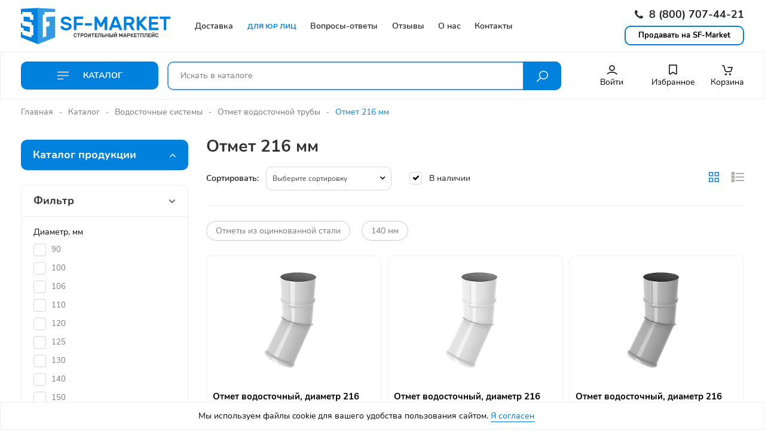

--- FILE ---
content_type: text/html; charset=UTF-8
request_url: https://sf-market.ru/catalog/otmet-vodostochnyy/216-mm/
body_size: 33037
content:
<!DOCTYPE html>
<html xmlns="http://www.w3.org/1999/xhtml" xml:lang="ru" lang="ru">
<head>
	<meta charset="UTF-8">
    <meta name="viewport" content="width=device-width, user-scalable=no, initial-scale=1.0, maximum-scale=1.0, minimum-scale=1.0" />
	<meta http-equiv="X-UA-Compatible" content="IE=edge" />
    
    
    <title>Отмет 216 мм водосточный купить в Москве по недорогой цене - SF-Market</title>
    <meta name="description" content="Отмет водосточный 216 мм в наличии на складе по доступной цене. Продажа, доставка, любой цвет." />
    <script data-skip-moving="true">(function(w, d, n) {var cl = "bx-core";var ht = d.documentElement;var htc = ht ? ht.className : undefined;if (htc === undefined || htc.indexOf(cl) !== -1){return;}var ua = n.userAgent;if (/(iPad;)|(iPhone;)/i.test(ua)){cl += " bx-ios";}else if (/Windows/i.test(ua)){cl += ' bx-win';}else if (/Macintosh/i.test(ua)){cl += " bx-mac";}else if (/Linux/i.test(ua) && !/Android/i.test(ua)){cl += " bx-linux";}else if (/Android/i.test(ua)){cl += " bx-android";}cl += (/(ipad|iphone|android|mobile|touch)/i.test(ua) ? " bx-touch" : " bx-no-touch");cl += w.devicePixelRatio && w.devicePixelRatio >= 2? " bx-retina": " bx-no-retina";var ieVersion = -1;if (/AppleWebKit/.test(ua)){cl += " bx-chrome";}else if (/Opera/.test(ua)){cl += " bx-opera";}else if (/Firefox/.test(ua)){cl += " bx-firefox";}ht.className = htc ? htc + " " + cl : cl;})(window, document, navigator);</script>


<link href="/bitrix/css/main/font-awesome.min.css?157269891323748" type="text/css"  rel="stylesheet" />
<link href="/bitrix/js/ui/design-tokens/dist/ui.design-tokens.min.css?168175466622029" type="text/css"  rel="stylesheet" />
<link href="/bitrix/js/ui/fonts/opensans/ui.font.opensans.min.css?16817545272320" type="text/css"  rel="stylesheet" />
<link href="/bitrix/js/main/popup/dist/main.popup.bundle.min.css?168175459625089" type="text/css"  rel="stylesheet" />
<link href="/bitrix/cache/css/s1/sfmarket/page_2447a72132878770be7ada6a926da006/page_2447a72132878770be7ada6a926da006_v1.css?168175486019528" type="text/css"  rel="stylesheet" />
<link href="/bitrix/cache/css/s1/sfmarket/template_1bcf08d24b31bb4cdcf29c8519ec76fb/template_1bcf08d24b31bb4cdcf29c8519ec76fb_v1.css?1707372065560992" type="text/css"  data-template-style="true" rel="stylesheet" />
	






<meta property="ya:interaction" content="XML_FORM" />
<meta property="ya:interaction:url" content="https://sf-market.ru/catalog/otmet-vodostochnyy/filter/diameter-is-216/apply/?mode=xml" />



		<link rel="shortcut icon" href="/local/templates/sfmarket/favicon.ico"/>
	
		    
        			    					    	    			    
                    
    		<meta name="robots" content="index, follow" />
	    
        </head>
	                
<body>
		
	<div class="wrapper">
		<div class="header">
						
	        <header>
		        <div class="header__head">
		            <div class="container">
		                <div class="row">
		                    <div class="col-logo">
		                        <div class="logo">
			                        <a href="/"><img src="/local/templates/sfmarket/img/logo.svg" alt="" /></a>			                    </div>
		                    </div>
		                    
		                    <div class="col-menu order-lg-1 order-sm-2">
			                    
	<div class="topmenu">
		<ul>
									
															<li class="">
															<a href="/delivery/"><span>Доставка</span></a>
													</li>
																						
															<li class="RED">
															<a href="/for-legal-entities/"><span>Для юр лиц</span></a>
													</li>
																						
															<li class="">
															<a href="/faq/"><span>Вопросы-ответы</span></a>
													</li>
																						
															<li class="">
															<a href="/reviews/"><span>Отзывы</span></a>
													</li>
																						
															<li class="">
															<a href="/company/"><span>О нас</span></a>
													</li>
																						
															<li class="">
															<a href="/contacts/"><span>Контакты</span></a>
													</li>
																		
					</ul>
	</div>
		                    </div>
		                    
		                    <div class="col-contacts order-lg-2 order-sm-1 header-phone">
			                    <a href="tel:78007074421" class="phone"><i class="fa fa-phone"></i> 8 (800) 707-44-21</a>								
								<div class="header-call">
									<a href="/cooperation/" class="call">Продавать на SF-Market</a>
								</div>
			                </div>
		                </div>
						
													<div class="mob-menu JS-MobileMenu" data-mobilemenu="{'classActive': 'open'}">
				                <span class="bar JS-MobileMenu-Burger">
						            <span></span>
						            <span></span>
						            <span></span>
						        </span>
						        
						        <span class="mobile-cart basket_cart">
						        	<div id="bx_basketFKauiI" class="bx-basket bx-opener"><!--'start_frame_cache_bx_basketFKauiI'-->
<a href="/personal/cart/">
	<span class="icon"><svg>
	<use href="#Basket">
		<symbol viewBox="0 0 20 20" id="Basket"><path fill-rule="evenodd" clip-rule="evenodd" d="M7.5 19C8.32843 19 9 18.3284 9 17.5C9 16.6716 8.32843 16 7.5 16C6.67157 16 6 16.6716 6 17.5C6 18.3284 6.67157 19 7.5 19Z"></path><path fill-rule="evenodd" clip-rule="evenodd" d="M14.5 19C15.3284 19 16 18.3284 16 17.5C16 16.6716 15.3284 16 14.5 16C13.6716 16 13 16.6716 13 17.5C13 18.3284 13.6716 19 14.5 19Z"></path><path fill-rule="evenodd" clip-rule="evenodd" d="M3.44198 3.75H1V2.25H4C4.33121 2.25 4.6232 2.46725 4.71837 2.78449L7.29078 11.3592C7.4494 11.8879 7.93605 12.25 8.48806 12.25H14.4914C15.0495 12.25 15.54 11.88 15.6933 11.3434L17.0057 6.75H10.5V5.25H18C18.2353 5.25 18.457 5.36047 18.5988 5.54835C18.7405 5.73624 18.7858 5.97975 18.7211 6.20604L17.1356 11.7555C16.7983 12.9361 15.7192 13.75 14.4914 13.75H8.48806C7.27364 13.75 6.203 12.9534 5.85404 11.7902L3.44198 3.75Z"></path></symbol>
	</use>
</svg></span>
	<span class="name">Корзина</span>
	</a><!--'end_frame_cache_bx_basketFKauiI'--></div>
						        </span>
						        
						        <a href="#searchForm" class="mobile-search popup-modal"><i class="la la-search"></i></a>
						        
						        <div class="mob-block JS-MobileMenu-Dropdown">
	                                <div class="mob-close-panel">
	                                    <a href="javascript:;" class="mob-close JS-MobileMenu-Close"><i class="mob-close-icon la la-times"></i></a>
	                                </div>
	                                
	                                <div class="mob-nav">
        <ul class="mob-list">
							<li class="mob-list-item">
					<a class="mob-list-link " href="/">Главная											</a>
					
									</li>
							<li class="mob-list-item">
					<a class="mob-list-link " href="/cooperation/">Продавать на SF-Market											</a>
					
									</li>
							<li class="mob-list-item">
					<a class="mob-list-link JS-MobileMenu-Parent" href="/catalog/">Каталог													<i class="mob-list-icon fa fa-angle-right" aria-hidden="true"></i>
											</a>
					
											<div class="mob-child">
							<a class="mob-list-link mob-list-link_back JS-MobileMenu-Back" href="javascript:;"><i class="mob-back-icon la la-arrow-left"></i>Назад</a>
							<a class="mob-list-current" href="/catalog/">Каталог</a>
							<ul class="mob-list">
                                                                                                            <li class="mob-list-item">
                                            <a class="mob-list-link JS-MobileMenu-Parent" href="/catalog/ventilyaciya/">
                                                Вентиляция                                                                                                    <i class="mob-list-icon fa fa-angle-right" aria-hidden="true"></i>
                                                                                            </a>

                                                                                            <div class="mob-child">
                                                    <a class="mob-list-link mob-list-link_back JS-MobileMenu-Back" href="javascript:;"><i class="mob-back-icon la la-arrow-left"></i>Назад</a>
                                                    <a class="mob-list-current" href="/catalog/ventilyaciya/">Вентиляция</a>
                                                    <ul class="mob-list">
                                                                                                                    <li class="mob-list-item">
                                                                <a class="mob-list-link" href="/catalog/deflektory-dlya-ventilyacii/">Дефлекторы для вентиляции</a>
                                                            </li>
                                                                                                                    <li class="mob-list-item">
                                                                <a class="mob-list-link" href="/catalog/zonty-na-trubu/">Зонты на трубу</a>
                                                            </li>
                                                                                                                    <li class="mob-list-item">
                                                                <a class="mob-list-link" href="/catalog/krovelnaya-ventilyaciya/">Кровельная вентиляция</a>
                                                            </li>
                                                                                                            </ul>
                                                </div>
                                                                                    </li>
                                                                            <li class="mob-list-item">
                                            <a class="mob-list-link JS-MobileMenu-Parent" href="/catalog/vodostochnye-sistemy/">
                                                Водосточные системы                                                                                                    <i class="mob-list-icon fa fa-angle-right" aria-hidden="true"></i>
                                                                                            </a>

                                                                                            <div class="mob-child">
                                                    <a class="mob-list-link mob-list-link_back JS-MobileMenu-Back" href="javascript:;"><i class="mob-back-icon la la-arrow-left"></i>Назад</a>
                                                    <a class="mob-list-current" href="/catalog/vodostochnye-sistemy/">Водосточные системы</a>
                                                    <ul class="mob-list">
                                                                                                                    <li class="mob-list-item">
                                                                <a class="mob-list-link" href="/catalog/vodosbornaya-voronka/">Водосборная воронка</a>
                                                            </li>
                                                                                                                    <li class="mob-list-item">
                                                                <a class="mob-list-link" href="/catalog/voronka-konusnaya/">Воронка конусная</a>
                                                            </li>
                                                                                                                    <li class="mob-list-item">
                                                                <a class="mob-list-link" href="/catalog/voronka-slivnaya/">Воронка сливная</a>
                                                            </li>
                                                                                                                    <li class="mob-list-item">
                                                                <a class="mob-list-link" href="/catalog/gofrokoleno/">Гофроколено</a>
                                                            </li>
                                                                                                                    <li class="mob-list-item">
                                                                <a class="mob-list-link" href="/catalog/zhelob-vodostochnyy/">Желоб водосточный</a>
                                                            </li>
                                                                                                                    <li class="mob-list-item">
                                                                <a class="mob-list-link" href="/catalog/zaglushka-zheloba/">Заглушка желоба</a>
                                                            </li>
                                                                                                                    <li class="mob-list-item">
                                                                <a class="mob-list-link" href="/catalog/kanadka-vodostochnaya/">Канадка водосточная</a>
                                                            </li>
                                                                                                                    <li class="mob-list-item">
                                                                <a class="mob-list-link" href="/catalog/koleno-vodostoka/">Колено водостока</a>
                                                            </li>
                                                                                                                    <li class="mob-list-item">
                                                                <a class="mob-list-link" href="/catalog/kreplenie-ankernoe/">Крепление анкерное</a>
                                                            </li>
                                                                                                                    <li class="mob-list-item">
                                                                <a class="mob-list-link" href="/catalog/kreplenie-na-sendvich-panel/">Крепление на сэндвич панель</a>
                                                            </li>
                                                                                                                    <li class="mob-list-item">
                                                                <a class="mob-list-link" href="/catalog/kreplenie-usilennoe/">Крепление усиленное</a>
                                                            </li>
                                                                                                                    <li class="mob-list-item">
                                                                <a class="mob-list-link" href="/catalog/kronshteyn-zheloba/">Кронштейн желоба</a>
                                                            </li>
                                                                                                                    <li class="mob-list-item">
                                                                <a class="mob-list-link" href="/catalog/otmet-vodostochnyy/">Отмет водосточный</a>
                                                            </li>
                                                                                                                    <li class="mob-list-item">
                                                                <a class="mob-list-link" href="/catalog/troynik-vodostoka/">Тройник водостока</a>
                                                            </li>
                                                                                                                    <li class="mob-list-item">
                                                                <a class="mob-list-link" href="/catalog/truba-vodostochnaya/">Труба водосточная</a>
                                                            </li>
                                                                                                                    <li class="mob-list-item">
                                                                <a class="mob-list-link" href="/catalog/ugol-zheloba/">Угол желоба</a>
                                                            </li>
                                                                                                            </ul>
                                                </div>
                                                                                    </li>
                                                                            <li class="mob-list-item">
                                            <a class="mob-list-link JS-MobileMenu-Parent" href="/catalog/pryamougolnye-vodostochnye-sistemy/">
                                                Прямоугольные водосточные системы                                                                                                    <i class="mob-list-icon fa fa-angle-right" aria-hidden="true"></i>
                                                                                            </a>

                                                                                            <div class="mob-child">
                                                    <a class="mob-list-link mob-list-link_back JS-MobileMenu-Back" href="javascript:;"><i class="mob-back-icon la la-arrow-left"></i>Назад</a>
                                                    <a class="mob-list-current" href="/catalog/pryamougolnye-vodostochnye-sistemy/">Прямоугольные водосточные системы</a>
                                                    <ul class="mob-list">
                                                                                                                    <li class="mob-list-item">
                                                                <a class="mob-list-link" href="/catalog/vodostochnye-pryamougolnye-truby/">Водосточные прямоугольные трубы</a>
                                                            </li>
                                                                                                                    <li class="mob-list-item">
                                                                <a class="mob-list-link" href="/catalog/zhelob-vodostochnyy-pryamougolnyy/">Желоб водосточный прямоугольный</a>
                                                            </li>
                                                                                                                    <li class="mob-list-item">
                                                                <a class="mob-list-link" href="/catalog/zaglushka-zheloba-levaya/">Заглушка желоба левая</a>
                                                            </li>
                                                                                                                    <li class="mob-list-item">
                                                                <a class="mob-list-link" href="/catalog/zaglushka-zheloba-pravaya/">Заглушка желоба правая</a>
                                                            </li>
                                                                                                                    <li class="mob-list-item">
                                                                <a class="mob-list-link" href="/catalog/koleno-pryamougolnoe/">Колено прямоугольное</a>
                                                            </li>
                                                                                                                    <li class="mob-list-item">
                                                                <a class="mob-list-link" href="/catalog/kronshteyn-truby-pryamougolnyy/">Кронштейн трубы прямоугольный</a>
                                                            </li>
                                                                                                                    <li class="mob-list-item">
                                                                <a class="mob-list-link" href="/catalog/pryamougolnoe-kreplenie-zheloba/">Прямоугольное крепление желоба</a>
                                                            </li>
                                                                                                                    <li class="mob-list-item">
                                                                <a class="mob-list-link" href="/catalog/pryamougolnye-voronki/">Прямоугольные воронки</a>
                                                            </li>
                                                                                                                    <li class="mob-list-item">
                                                                <a class="mob-list-link" href="/catalog/soedinitel-zheloba/">Соединитель желоба</a>
                                                            </li>
                                                                                                                    <li class="mob-list-item">
                                                                <a class="mob-list-link" href="/catalog/ugol-zheloba-pryamougolnogo/">Угол желоба прямоугольного</a>
                                                            </li>
                                                                                                            </ul>
                                                </div>
                                                                                    </li>
                                                                            <li class="mob-list-item">
                                            <a class="mob-list-link JS-MobileMenu-Parent" href="/catalog/gladkiy-list/">
                                                Гладкий лист                                                                                                    <i class="mob-list-icon fa fa-angle-right" aria-hidden="true"></i>
                                                                                            </a>

                                                                                            <div class="mob-child">
                                                    <a class="mob-list-link mob-list-link_back JS-MobileMenu-Back" href="javascript:;"><i class="mob-back-icon la la-arrow-left"></i>Назад</a>
                                                    <a class="mob-list-current" href="/catalog/gladkiy-list/">Гладкий лист</a>
                                                    <ul class="mob-list">
                                                                                                                    <li class="mob-list-item">
                                                                <a class="mob-list-link" href="/catalog/gladkiy-list-otsinkovannyy/">Гладкий лист оцинкованный</a>
                                                            </li>
                                                                                                                    <li class="mob-list-item">
                                                                <a class="mob-list-link" href="/catalog/gladkiy-list-s-polimernym-pokrytiem/">Гладкий лист с полимерным покрытием</a>
                                                            </li>
                                                                                                            </ul>
                                                </div>
                                                                                    </li>
                                                                            <li class="mob-list-item">
                                            <a class="mob-list-link JS-MobileMenu-Parent" href="/catalog/dobor/">
                                                Доборные элементы                                                                                                    <i class="mob-list-icon fa fa-angle-right" aria-hidden="true"></i>
                                                                                            </a>

                                                                                            <div class="mob-child">
                                                    <a class="mob-list-link mob-list-link_back JS-MobileMenu-Back" href="javascript:;"><i class="mob-back-icon la la-arrow-left"></i>Назад</a>
                                                    <a class="mob-list-current" href="/catalog/dobor/">Доборные элементы</a>
                                                    <ul class="mob-list">
                                                                                                                    <li class="mob-list-item">
                                                                <a class="mob-list-link" href="/catalog/dzhi-profil/">Джи-профиль</a>
                                                            </li>
                                                                                                                    <li class="mob-list-item">
                                                                <a class="mob-list-link" href="/catalog/endova-verkhnyaya/">Ендова верхняя</a>
                                                            </li>
                                                                                                                    <li class="mob-list-item">
                                                                <a class="mob-list-link" href="/catalog/planka-endovy/">Ендова нижняя</a>
                                                            </li>
                                                                                                                    <li class="mob-list-item">
                                                                <a class="mob-list-link" href="/catalog/kapelnik-dlya-krovli/">Капельник для кровли</a>
                                                            </li>
                                                                                                                    <li class="mob-list-item">
                                                                <a class="mob-list-link" href="/catalog/konek-dlya-sendvich-paneley/">Конек для сэндвич-панелей</a>
                                                            </li>
                                                                                                                    <li class="mob-list-item">
                                                                <a class="mob-list-link" href="/catalog/konek-krovli-figurnyy/">Конек кровли фигурный</a>
                                                            </li>
                                                                                                                    <li class="mob-list-item">
                                                                <a class="mob-list-link" href="/catalog/konek-kryshi/">Конек крыши</a>
                                                            </li>
                                                                                                                    <li class="mob-list-item">
                                                                <a class="mob-list-link" href="/catalog/n-profil-soedinitelnyy/">Н профиль соединительный</a>
                                                            </li>
                                                                                                                    <li class="mob-list-item">
                                                                <a class="mob-list-link" href="/catalog/nashchelnik-dlya-sendvich-paneley/">Нащельник для сэндвич-панелей</a>
                                                            </li>
                                                                                                                    <li class="mob-list-item">
                                                                <a class="mob-list-link" href="/catalog/otkos-okonnyy/">Откос оконный</a>
                                                            </li>
                                                                                                                    <li class="mob-list-item">
                                                                <a class="mob-list-link" href="/catalog/otliv-dlya-okon/">Отлив для окон</a>
                                                            </li>
                                                                                                                    <li class="mob-list-item">
                                                                <a class="mob-list-link" href="/catalog/otliv-dlya-tsokolya-fundamenta/">Отлив для цоколя фундамента</a>
                                                            </li>
                                                                                                                    <li class="mob-list-item">
                                                                <a class="mob-list-link" href="/catalog/planka-vetrovaya/">Планка ветровая</a>
                                                            </li>
                                                                                                                    <li class="mob-list-item">
                                                                <a class="mob-list-link" href="/catalog/planka-zavershayushchaya/">Планка завершающая</a>
                                                            </li>
                                                                                                                    <li class="mob-list-item">
                                                                <a class="mob-list-link" href="/catalog/planka-nachalnaya/">Планка начальная</a>
                                                            </li>
                                                                                                                    <li class="mob-list-item">
                                                                <a class="mob-list-link" href="/catalog/planka-okonnaya/">Планка оконная</a>
                                                            </li>
                                                                                                                    <li class="mob-list-item">
                                                                <a class="mob-list-link" href="/catalog/planka-primykaniya-verkhnyaya/">Планка примыкания верхняя</a>
                                                            </li>
                                                                                                                    <li class="mob-list-item">
                                                                <a class="mob-list-link" href="/catalog/planka-primykaniya-nizhnyaya/">Планка примыкания нижняя</a>
                                                            </li>
                                                                                                                    <li class="mob-list-item">
                                                                <a class="mob-list-link" href="/catalog/planka-stykovochnaya/">Планка стыковочная</a>
                                                            </li>
                                                                                                                    <li class="mob-list-item">
                                                                <a class="mob-list-link" href="/catalog/snegozaderzhatel-dlya-krovli/">Снегозадержатель для кровли</a>
                                                            </li>
                                                                                                                    <li class="mob-list-item">
                                                                <a class="mob-list-link" href="/catalog/ugol-vneshniy-metallicheskiy/">Угол внешний металлический</a>
                                                            </li>
                                                                                                                    <li class="mob-list-item">
                                                                <a class="mob-list-link" href="/catalog/ugol-vneshniy-slozhnyy/">Угол внешний сложный</a>
                                                            </li>
                                                                                                                    <li class="mob-list-item">
                                                                <a class="mob-list-link" href="/catalog/ugol-vnutrenniy-metallicheskiy/">Угол внутренний металлический</a>
                                                            </li>
                                                                                                                    <li class="mob-list-item">
                                                                <a class="mob-list-link" href="/catalog/ugol-vnutrenniy-slozhnyy/">Угол внутренний сложный</a>
                                                            </li>
                                                                                                            </ul>
                                                </div>
                                                                                    </li>
                                                                            <li class="mob-list-item">
                                            <a class="mob-list-link " href="/catalog/zakladnye-detali/">
                                                Закладные детали                                                                                            </a>

                                                                                    </li>
                                                                            <li class="mob-list-item">
                                            <a class="mob-list-link JS-MobileMenu-Parent" href="/catalog/zaschitnye-kozhuhi/">
                                                Защитные кожухи для труб                                                                                                    <i class="mob-list-icon fa fa-angle-right" aria-hidden="true"></i>
                                                                                            </a>

                                                                                            <div class="mob-child">
                                                    <a class="mob-list-link mob-list-link_back JS-MobileMenu-Back" href="javascript:;"><i class="mob-back-icon la la-arrow-left"></i>Назад</a>
                                                    <a class="mob-list-current" href="/catalog/zaschitnye-kozhuhi/">Защитные кожухи для труб</a>
                                                    <ul class="mob-list">
                                                                                                                    <li class="mob-list-item">
                                                                <a class="mob-list-link" href="/catalog/ocinkovannye-kozhuhi/">Оцинкованные кожухи</a>
                                                            </li>
                                                                                                            </ul>
                                                </div>
                                                                                    </li>
                                                                            <li class="mob-list-item">
                                            <a class="mob-list-link JS-MobileMenu-Parent" href="/catalog/korziny-dlya-konditsionera/">
                                                Корзины для кондиционера                                                                                                    <i class="mob-list-icon fa fa-angle-right" aria-hidden="true"></i>
                                                                                            </a>

                                                                                            <div class="mob-child">
                                                    <a class="mob-list-link mob-list-link_back JS-MobileMenu-Back" href="javascript:;"><i class="mob-back-icon la la-arrow-left"></i>Назад</a>
                                                    <a class="mob-list-current" href="/catalog/korziny-dlya-konditsionera/">Корзины для кондиционера</a>
                                                    <ul class="mob-list">
                                                                                                                    <li class="mob-list-item">
                                                                <a class="mob-list-link" href="/catalog/dekorativnyy-korob-konditsionera/">Декоративный короб кондиционера</a>
                                                            </li>
                                                                                                                    <li class="mob-list-item">
                                                                <a class="mob-list-link" href="/catalog/korzina-dlya-konditsionera-pod-venteliruemyy-fasad/">Корзина для кондиционера под вентелируемый фасад</a>
                                                            </li>
                                                                                                                    <li class="mob-list-item">
                                                                <a class="mob-list-link" href="/catalog/korzina-konditsionera-universalnaya/">Корзина кондиционера универсальная</a>
                                                            </li>
                                                                                                                    <li class="mob-list-item">
                                                                <a class="mob-list-link" href="/catalog/ekran-konditsionera/">Экран кондиционера</a>
                                                            </li>
                                                                                                            </ul>
                                                </div>
                                                                                    </li>
                                                                            <li class="mob-list-item">
                                            <a class="mob-list-link JS-MobileMenu-Parent" href="/catalog/krovelnye-mostiki/">
                                                Кровельные мостики                                                                                                    <i class="mob-list-icon fa fa-angle-right" aria-hidden="true"></i>
                                                                                            </a>

                                                                                            <div class="mob-child">
                                                    <a class="mob-list-link mob-list-link_back JS-MobileMenu-Back" href="javascript:;"><i class="mob-back-icon la la-arrow-left"></i>Назад</a>
                                                    <a class="mob-list-current" href="/catalog/krovelnye-mostiki/">Кровельные мостики</a>
                                                    <ul class="mob-list">
                                                                                                                    <li class="mob-list-item">
                                                                <a class="mob-list-link" href="/catalog/mostiki-bezopasnosti-dlya-skatnoy-krovli/">Мостики безопасности для скатной кровли</a>
                                                            </li>
                                                                                                                    <li class="mob-list-item">
                                                                <a class="mob-list-link" href="/catalog/mostiki-dlya-faltsevoy-krovli/">Мостики для фальцевой кровли</a>
                                                            </li>
                                                                                                                    <li class="mob-list-item">
                                                                <a class="mob-list-link" href="/catalog/ograzhdeniya-krovelnykh-mostikov/">Ограждения кровельных мостиков</a>
                                                            </li>
                                                                                                            </ul>
                                                </div>
                                                                                    </li>
                                                                            <li class="mob-list-item">
                                            <a class="mob-list-link JS-MobileMenu-Parent" href="/catalog/krovelnyy-kostyl/">
                                                Кровельный костыль                                                                                                    <i class="mob-list-icon fa fa-angle-right" aria-hidden="true"></i>
                                                                                            </a>

                                                                                            <div class="mob-child">
                                                    <a class="mob-list-link mob-list-link_back JS-MobileMenu-Back" href="javascript:;"><i class="mob-back-icon la la-arrow-left"></i>Назад</a>
                                                    <a class="mob-list-current" href="/catalog/krovelnyy-kostyl/">Кровельный костыль</a>
                                                    <ul class="mob-list">
                                                                                                                    <li class="mob-list-item">
                                                                <a class="mob-list-link" href="/catalog/g_obraznyy/">Г-образный</a>
                                                            </li>
                                                                                                                    <li class="mob-list-item">
                                                                <a class="mob-list-link" href="/catalog/kostyl-krovelnyy-ocinkovannaya-stal/">Кровельный</a>
                                                            </li>
                                                                                                                    <li class="mob-list-item">
                                                                <a class="mob-list-link" href="/catalog/kostyl-n-obraznyy/">Н-образный</a>
                                                            </li>
                                                                                                                    <li class="mob-list-item">
                                                                <a class="mob-list-link" href="/catalog/parapetnyy-kostyl/">Парапетный</a>
                                                            </li>
                                                                                                                    <li class="mob-list-item">
                                                                <a class="mob-list-link" href="/catalog/t_obraznyy/">Т-образный</a>
                                                            </li>
                                                                                                            </ul>
                                                </div>
                                                                                    </li>
                                                                            <li class="mob-list-item">
                                            <a class="mob-list-link JS-MobileMenu-Parent" href="/catalog/kryuki-bezopasnosti/">
                                                Крюки безопасности                                                                                                    <i class="mob-list-icon fa fa-angle-right" aria-hidden="true"></i>
                                                                                            </a>

                                                                                            <div class="mob-child">
                                                    <a class="mob-list-link mob-list-link_back JS-MobileMenu-Back" href="javascript:;"><i class="mob-back-icon la la-arrow-left"></i>Назад</a>
                                                    <a class="mob-list-current" href="/catalog/kryuki-bezopasnosti/">Крюки безопасности</a>
                                                    <ul class="mob-list">
                                                                                                                    <li class="mob-list-item">
                                                                <a class="mob-list-link" href="/catalog/kryuki-bezopasnosti-dlya-krovli/">Крюки безопасности для кровли</a>
                                                            </li>
                                                                                                            </ul>
                                                </div>
                                                                                    </li>
                                                                            <li class="mob-list-item">
                                            <a class="mob-list-link JS-MobileMenu-Parent" href="/catalog/lestnitsy/">
                                                Лестницы                                                                                                    <i class="mob-list-icon fa fa-angle-right" aria-hidden="true"></i>
                                                                                            </a>

                                                                                            <div class="mob-child">
                                                    <a class="mob-list-link mob-list-link_back JS-MobileMenu-Back" href="javascript:;"><i class="mob-back-icon la la-arrow-left"></i>Назад</a>
                                                    <a class="mob-list-current" href="/catalog/lestnitsy/">Лестницы</a>
                                                    <ul class="mob-list">
                                                                                                                    <li class="mob-list-item">
                                                                <a class="mob-list-link" href="/catalog/krovelnye-lestnitsy/">Кровельные лестницы</a>
                                                            </li>
                                                                                                                    <li class="mob-list-item">
                                                                <a class="mob-list-link" href="/catalog/lestnitsy-fasadnye/">Лестницы фасадные</a>
                                                            </li>
                                                                                                            </ul>
                                                </div>
                                                                                    </li>
                                                                            <li class="mob-list-item">
                                            <a class="mob-list-link " href="/catalog/lestnicy-krovelnye/">
                                                Лестницы кровельные                                                                                            </a>

                                                                                    </li>
                                                                            <li class="mob-list-item">
                                            <a class="mob-list-link JS-MobileMenu-Parent" href="/catalog/metalloprokat/">
                                                Металлопрокат                                                                                                    <i class="mob-list-icon fa fa-angle-right" aria-hidden="true"></i>
                                                                                            </a>

                                                                                            <div class="mob-child">
                                                    <a class="mob-list-link mob-list-link_back JS-MobileMenu-Back" href="javascript:;"><i class="mob-back-icon la la-arrow-left"></i>Назад</a>
                                                    <a class="mob-list-current" href="/catalog/metalloprokat/">Металлопрокат</a>
                                                    <ul class="mob-list">
                                                                                                                    <li class="mob-list-item">
                                                                <a class="mob-list-link" href="/catalog/armatura-ocinkovannaya/">Арматура оцинкованная</a>
                                                            </li>
                                                                                                                    <li class="mob-list-item">
                                                                <a class="mob-list-link" href="/catalog/krug-ocinkovannyy/">Круг оцинкованный</a>
                                                            </li>
                                                                                                                    <li class="mob-list-item">
                                                                <a class="mob-list-link" href="/catalog/polosa-ocinkovannaya/">Полоса оцинкованная</a>
                                                            </li>
                                                                                                                    <li class="mob-list-item">
                                                                <a class="mob-list-link" href="/catalog/provoloka-ocinkovannaya/">Проволока оцинкованная</a>
                                                            </li>
                                                                                                                    <li class="mob-list-item">
                                                                <a class="mob-list-link" href="/catalog/ugolok-ocinkovannyy/">Уголок оцинкованный</a>
                                                            </li>
                                                                                                            </ul>
                                                </div>
                                                                                    </li>
                                                                            <li class="mob-list-item">
                                            <a class="mob-list-link JS-MobileMenu-Parent" href="/catalog/metallocherepica/">
                                                Металлочерепица                                                                                                    <i class="mob-list-icon fa fa-angle-right" aria-hidden="true"></i>
                                                                                            </a>

                                                                                            <div class="mob-child">
                                                    <a class="mob-list-link mob-list-link_back JS-MobileMenu-Back" href="javascript:;"><i class="mob-back-icon la la-arrow-left"></i>Назад</a>
                                                    <a class="mob-list-current" href="/catalog/metallocherepica/">Металлочерепица</a>
                                                    <ul class="mob-list">
                                                                                                                    <li class="mob-list-item">
                                                                <a class="mob-list-link" href="/catalog/metallocherepitsa-klassik/">Металлочерепица Классик</a>
                                                            </li>
                                                                                                            </ul>
                                                </div>
                                                                                    </li>
                                                                            <li class="mob-list-item">
                                            <a class="mob-list-link JS-MobileMenu-Parent" href="/catalog/ograzhdeniya-dlya-stroitelnykh-ploshchadok-iz-perforirovannogo-lista/">
                                                Ограждения для строительных площадок из перфорированного листа                                                                                                    <i class="mob-list-icon fa fa-angle-right" aria-hidden="true"></i>
                                                                                            </a>

                                                                                            <div class="mob-child">
                                                    <a class="mob-list-link mob-list-link_back JS-MobileMenu-Back" href="javascript:;"><i class="mob-back-icon la la-arrow-left"></i>Назад</a>
                                                    <a class="mob-list-current" href="/catalog/ograzhdeniya-dlya-stroitelnykh-ploshchadok-iz-perforirovannogo-lista/">Ограждения для строительных площадок из перфорированного листа</a>
                                                    <ul class="mob-list">
                                                                                                                    <li class="mob-list-item">
                                                                <a class="mob-list-link" href="/catalog/perforirovannyy-list-dlya-osp/">Перфорированный лист для ОСП</a>
                                                            </li>
                                                                                                            </ul>
                                                </div>
                                                                                    </li>
                                                                            <li class="mob-list-item">
                                            <a class="mob-list-link JS-MobileMenu-Parent" href="/catalog/ograzhdeniya-krovli/">
                                                Ограждения кровли                                                                                                    <i class="mob-list-icon fa fa-angle-right" aria-hidden="true"></i>
                                                                                            </a>

                                                                                            <div class="mob-child">
                                                    <a class="mob-list-link mob-list-link_back JS-MobileMenu-Back" href="javascript:;"><i class="mob-back-icon la la-arrow-left"></i>Назад</a>
                                                    <a class="mob-list-current" href="/catalog/ograzhdeniya-krovli/">Ограждения кровли</a>
                                                    <ul class="mob-list">
                                                                                                                    <li class="mob-list-item">
                                                                <a class="mob-list-link" href="/catalog/ograzhdenie-deco/">Ограждение DECO</a>
                                                            </li>
                                                                                                                    <li class="mob-list-item">
                                                                <a class="mob-list-link" href="/catalog/ograzhdenie-deco-s-faltsevym-krepleniem/">Ограждение DECO с фальцевым креплением</a>
                                                            </li>
                                                                                                                    <li class="mob-list-item">
                                                                <a class="mob-list-link" href="/catalog/ograzhdenie-dlya-skatnoy-krovli-rolled/">Ограждение для скатной кровли ROLLED+</a>
                                                            </li>
                                                                                                                    <li class="mob-list-item">
                                                                <a class="mob-list-link" href="/catalog/ograzhdenie-dlya-faltsevoy-krovli-rolled/">Ограждение для фальцевой кровли ROLLED+</a>
                                                            </li>
                                                                                                                    <li class="mob-list-item">
                                                                <a class="mob-list-link" href="/catalog/ograzhdenie-parapetnoe-sbornoe-deco/">Ограждение парапетное сборное DECO</a>
                                                            </li>
                                                                                                                    <li class="mob-list-item">
                                                                <a class="mob-list-link" href="/catalog/ograzhdenie-parapetnoe-sbornoe-rolled/">Ограждение парапетное сборное ROLLED+</a>
                                                            </li>
                                                                                                                    <li class="mob-list-item">
                                                                <a class="mob-list-link" href="/catalog/ograzhdeniya-dlya-skatnoy-krovli-rolled/">Ограждения для скатной кровли ROLLED</a>
                                                            </li>
                                                                                                                    <li class="mob-list-item">
                                                                <a class="mob-list-link" href="/catalog/ograzhdeniya-dlya-faltsevoy-krovli-rolled/">Ограждения для фальцевой кровли ROLLED</a>
                                                            </li>
                                                                                                                    <li class="mob-list-item">
                                                                <a class="mob-list-link" href="/catalog/ograzhdeniya-parapetnoe-sbornoe-rolled/">Ограждения парапетное сборное ROLLED</a>
                                                            </li>
                                                                                                            </ul>
                                                </div>
                                                                                    </li>
                                                                            <li class="mob-list-item">
                                            <a class="mob-list-link JS-MobileMenu-Parent" href="/catalog/otmotka/">
                                                Отмотка                                                                                                    <i class="mob-list-icon fa fa-angle-right" aria-hidden="true"></i>
                                                                                            </a>

                                                                                            <div class="mob-child">
                                                    <a class="mob-list-link mob-list-link_back JS-MobileMenu-Back" href="javascript:;"><i class="mob-back-icon la la-arrow-left"></i>Назад</a>
                                                    <a class="mob-list-current" href="/catalog/otmotka/">Отмотка</a>
                                                    <ul class="mob-list">
                                                                                                                    <li class="mob-list-item">
                                                                <a class="mob-list-link" href="/catalog/otmotka-otsinkovannaya/">Отмотка оцинкованная</a>
                                                            </li>
                                                                                                                    <li class="mob-list-item">
                                                                <a class="mob-list-link" href="/catalog/otmotka-s-polimernym-pokrytiem/">Отмотка с полимерным покрытием</a>
                                                            </li>
                                                                                                            </ul>
                                                </div>
                                                                                    </li>
                                                                            <li class="mob-list-item">
                                            <a class="mob-list-link " href="/catalog/perforirovannye-listy/">
                                                Перфорированные листы                                                                                            </a>

                                                                                    </li>
                                                                            <li class="mob-list-item">
                                            <a class="mob-list-link JS-MobileMenu-Parent" href="/catalog/pozharnye-lestnitsy-p1-1-i-p1-2-gost-r-53254-2009/">
                                                Пожарные лестницы П1-1 и П1-2 (ГОСТ Р 53254-2009)                                                                                                    <i class="mob-list-icon fa fa-angle-right" aria-hidden="true"></i>
                                                                                            </a>

                                                                                            <div class="mob-child">
                                                    <a class="mob-list-link mob-list-link_back JS-MobileMenu-Back" href="javascript:;"><i class="mob-back-icon la la-arrow-left"></i>Назад</a>
                                                    <a class="mob-list-current" href="/catalog/pozharnye-lestnitsy-p1-1-i-p1-2-gost-r-53254-2009/">Пожарные лестницы П1-1 и П1-2 (ГОСТ Р 53254-2009)</a>
                                                    <ul class="mob-list">
                                                                                                                    <li class="mob-list-item">
                                                                <a class="mob-list-link" href="/catalog/pozharnaya-lestnitsa-p1-1-rolled/">Пожарная лестница П1-1 ROLLED</a>
                                                            </li>
                                                                                                                    <li class="mob-list-item">
                                                                <a class="mob-list-link" href="/catalog/pozharnaya-lestnitsa-p1-2-rolled/">Пожарная лестница П1-2 ROLLED</a>
                                                            </li>
                                                                                                                    <li class="mob-list-item">
                                                                <a class="mob-list-link" href="/catalog/skomplektovannye-polotna-lestnitsy-p1-1-i-p1-2/">Скомплектованные полотна Лестницы П1-1 и П1-2</a>
                                                            </li>
                                                                                                            </ul>
                                                </div>
                                                                                    </li>
                                                                            <li class="mob-list-item">
                                            <a class="mob-list-link JS-MobileMenu-Parent" href="/catalog/profnastil/">
                                                Профнастил                                                                                                    <i class="mob-list-icon fa fa-angle-right" aria-hidden="true"></i>
                                                                                            </a>

                                                                                            <div class="mob-child">
                                                    <a class="mob-list-link mob-list-link_back JS-MobileMenu-Back" href="javascript:;"><i class="mob-back-icon la la-arrow-left"></i>Назад</a>
                                                    <a class="mob-list-current" href="/catalog/profnastil/">Профнастил</a>
                                                    <ul class="mob-list">
                                                                                                                    <li class="mob-list-item">
                                                                <a class="mob-list-link" href="/catalog/c15/">C15</a>
                                                            </li>
                                                                                                                    <li class="mob-list-item">
                                                                <a class="mob-list-link" href="/catalog/c8/">C8</a>
                                                            </li>
                                                                                                                    <li class="mob-list-item">
                                                                <a class="mob-list-link" href="/catalog/gofrirovannyy-list/">Гофрированный лист</a>
                                                            </li>
                                                                                                                    <li class="mob-list-item">
                                                                <a class="mob-list-link" href="/catalog/krovelnyy-profnastil/">Кровельный профнастил</a>
                                                            </li>
                                                                                                                    <li class="mob-list-item">
                                                                <a class="mob-list-link" href="/catalog/n114/">Н114</a>
                                                            </li>
                                                                                                                    <li class="mob-list-item">
                                                                <a class="mob-list-link" href="/catalog/n60/">Н60</a>
                                                            </li>
                                                                                                                    <li class="mob-list-item">
                                                                <a class="mob-list-link" href="/catalog/n75/">Н75</a>
                                                            </li>
                                                                                                                    <li class="mob-list-item">
                                                                <a class="mob-list-link" href="/catalog/nesushchiy-profnastil/">Несущий профнастил</a>
                                                            </li>
                                                                                                                    <li class="mob-list-item">
                                                                <a class="mob-list-link" href="/catalog/ns20/">НС20</a>
                                                            </li>
                                                                                                                    <li class="mob-list-item">
                                                                <a class="mob-list-link" href="/catalog/ns35/">НС35</a>
                                                            </li>
                                                                                                                    <li class="mob-list-item">
                                                                <a class="mob-list-link" href="/catalog/ns44/">НС44</a>
                                                            </li>
                                                                                                                    <li class="mob-list-item">
                                                                <a class="mob-list-link" href="/catalog/profnastil-dlya-zabora/">Профнастил для забора</a>
                                                            </li>
                                                                                                                    <li class="mob-list-item">
                                                                <a class="mob-list-link" href="/catalog/profnastil-ocinkovannyy/">Профнастил оцинкованный</a>
                                                            </li>
                                                                                                                    <li class="mob-list-item">
                                                                <a class="mob-list-link" href="/catalog/profnastil-pod-derevo/">Профнастил под дерево</a>
                                                            </li>
                                                                                                                    <li class="mob-list-item">
                                                                <a class="mob-list-link" href="/catalog/c21/">С21</a>
                                                            </li>
                                                                                                                    <li class="mob-list-item">
                                                                <a class="mob-list-link" href="/catalog/c44/">С44</a>
                                                            </li>
                                                                                                                    <li class="mob-list-item">
                                                                <a class="mob-list-link" href="/catalog/stenovoy-profnastil/">Стеновой профнастил</a>
                                                            </li>
                                                                                                            </ul>
                                                </div>
                                                                                    </li>
                                                                            <li class="mob-list-item">
                                            <a class="mob-list-link " href="/catalog/rulonnaya-stal-poliester/">
                                                Рулонная сталь Полиэстер                                                                                            </a>

                                                                                    </li>
                                                                            <li class="mob-list-item">
                                            <a class="mob-list-link JS-MobileMenu-Parent" href="/catalog/snegozaderzhateli/">
                                                Снегозадержатели                                                                                                    <i class="mob-list-icon fa fa-angle-right" aria-hidden="true"></i>
                                                                                            </a>

                                                                                            <div class="mob-child">
                                                    <a class="mob-list-link mob-list-link_back JS-MobileMenu-Back" href="javascript:;"><i class="mob-back-icon la la-arrow-left"></i>Назад</a>
                                                    <a class="mob-list-current" href="/catalog/snegozaderzhateli/">Снегозадержатели</a>
                                                    <ul class="mob-list">
                                                                                                                    <li class="mob-list-item">
                                                                <a class="mob-list-link" href="/catalog/ocinkovannye-snegozaderzhateli/">Оцинкованные снегозадержатели</a>
                                                            </li>
                                                                                                                    <li class="mob-list-item">
                                                                <a class="mob-list-link" href="/catalog/snegozaderzhateli-dlya-gibkoy-cherepicy/">Снегозадержатели для гибкой черепицы</a>
                                                            </li>
                                                                                                                    <li class="mob-list-item">
                                                                <a class="mob-list-link" href="/catalog/snegozaderzhateli-dlya-marketpleysov/">Снегозадержатели для маркетплейсов</a>
                                                            </li>
                                                                                                                    <li class="mob-list-item">
                                                                <a class="mob-list-link" href="/catalog/snegozaderzhateli-dlya-metallocherepicy/">Снегозадержатели для металлочерепицы</a>
                                                            </li>
                                                                                                                    <li class="mob-list-item">
                                                                <a class="mob-list-link" href="/catalog/snegozaderzhateli-dlya-myagkoy-krovli/">Снегозадержатели для мягкой кровли</a>
                                                            </li>
                                                                                                                    <li class="mob-list-item">
                                                                <a class="mob-list-link" href="/catalog/snegozaderzhateli-dlya-proflista/">Снегозадержатели для профлиста</a>
                                                            </li>
                                                                                                                    <li class="mob-list-item">
                                                                <a class="mob-list-link" href="/catalog/snegozaderzhateli-dlya-profnastila/">Снегозадержатели для профнастила</a>
                                                            </li>
                                                                                                                    <li class="mob-list-item">
                                                                <a class="mob-list-link" href="/catalog/snegozaderzhateli-dlya-skatnoy-krovli/">Снегозадержатели для скатной кровли</a>
                                                            </li>
                                                                                                                    <li class="mob-list-item">
                                                                <a class="mob-list-link" href="/catalog/snegozaderzhateli-dlya-faltsevoy-krovli/">Снегозадержатели для фальцевой кровли</a>
                                                            </li>
                                                                                                                    <li class="mob-list-item">
                                                                <a class="mob-list-link" href="/catalog/snegozaderzhateli-trubchatye-universalnye-3-m/">Снегозадержатели трубчатые универсальные 3 м</a>
                                                            </li>
                                                                                                            </ul>
                                                </div>
                                                                                    </li>
                                                                            <li class="mob-list-item">
                                            <a class="mob-list-link " href="/catalog/uplotnitel-krovelnyy/">
                                                Уплотнитель кровельный                                                                                            </a>

                                                                                    </li>
                                                                            <li class="mob-list-item">
                                            <a class="mob-list-link JS-MobileMenu-Parent" href="/catalog/fasadnye-kassety/">
                                                Фасадные кассеты                                                                                                    <i class="mob-list-icon fa fa-angle-right" aria-hidden="true"></i>
                                                                                            </a>

                                                                                            <div class="mob-child">
                                                    <a class="mob-list-link mob-list-link_back JS-MobileMenu-Back" href="javascript:;"><i class="mob-back-icon la la-arrow-left"></i>Назад</a>
                                                    <a class="mob-list-current" href="/catalog/fasadnye-kassety/">Фасадные кассеты</a>
                                                    <ul class="mob-list">
                                                                                                                    <li class="mob-list-item">
                                                                <a class="mob-list-link" href="/catalog/fasadnye-kassety-zakrytogo-tipa/">Фасадные кассеты закрытого типа</a>
                                                            </li>
                                                                                                                    <li class="mob-list-item">
                                                                <a class="mob-list-link" href="/catalog/fasadnye-kassety-otkrytogo-tipa/">Фасадные кассеты открытого типа</a>
                                                            </li>
                                                                                                            </ul>
                                                </div>
                                                                                    </li>
                                                                            <li class="mob-list-item">
                                            <a class="mob-list-link " href="/catalog/flyugery-na-kryshu/">
                                                Флюгеры на крышу                                                                                            </a>

                                                                                    </li>
                                                                            <li class="mob-list-item">
                                            <a class="mob-list-link " href="/catalog/fotosetka-dlya-zabora/">
                                                Фотосетка для забора                                                                                            </a>

                                                                                    </li>
                                                                            <li class="mob-list-item">
                                            <a class="mob-list-link JS-MobileMenu-Parent" href="/catalog/shtrips/">
                                                Штрипс                                                                                                    <i class="mob-list-icon fa fa-angle-right" aria-hidden="true"></i>
                                                                                            </a>

                                                                                            <div class="mob-child">
                                                    <a class="mob-list-link mob-list-link_back JS-MobileMenu-Back" href="javascript:;"><i class="mob-back-icon la la-arrow-left"></i>Назад</a>
                                                    <a class="mob-list-current" href="/catalog/shtrips/">Штрипс</a>
                                                    <ul class="mob-list">
                                                                                                                    <li class="mob-list-item">
                                                                <a class="mob-list-link" href="/catalog/shtrips-otsinkovannyy/">Штрипс оцинкованный</a>
                                                            </li>
                                                                                                                    <li class="mob-list-item">
                                                                <a class="mob-list-link" href="/catalog/shtrips-s-polimernym-pokrytiem/">Штрипс с полимерным покрытием</a>
                                                            </li>
                                                                                                            </ul>
                                                </div>
                                                                                    </li>
                                                                            <li class="mob-list-item">
                                            <a class="mob-list-link " href="/catalog/klyammery-dlya-falcevoy-krovli/">
                                                Кляммеры для фальцевой кровли                                                                                            </a>

                                                                                    </li>
                                                                    							</ul>
						</div>
									</li>
							<li class="mob-list-item">
					<a class="mob-list-link " href="/services/">Услуги											</a>
					
									</li>
							<li class="mob-list-item">
					<a class="mob-list-link " href="/delivery/">Доставка											</a>
					
									</li>
							<li class="mob-list-item">
					<a class="mob-list-link " href="/buyers/">Покупателям											</a>
					
									</li>
							<li class="mob-list-item">
					<a class="mob-list-link " href="/for-legal-entities/">Для юр лиц											</a>
					
									</li>
							<li class="mob-list-item">
					<a class="mob-list-link " href="/pay/">Оплата											</a>
					
									</li>
							<li class="mob-list-item">
					<a class="mob-list-link " href="/faq/">Вопросы и ответы											</a>
					
									</li>
							<li class="mob-list-item">
					<a class="mob-list-link " href="/reviews/">Отзывы											</a>
					
									</li>
							<li class="mob-list-item">
					<a class="mob-list-link " href="/contacts/">Контакты											</a>
					
									</li>
							<li class="mob-list-item">
					<a class="mob-list-link " href="/favorites/">Избранные товары											</a>
					
									</li>
					</ul>
	</div>				                    
				                    <div class="mob-info">
	<div class="mob-info-title">Телефон</div>
	<div class="mob-info-value"><i class="la la-phone"></i> <a href="tel:+78007074421">8 (800) 707-44-21</a></div>
</div>
                 
<div class="mob-info">
	<div class="mob-info-title">Адрес</div>
	<div class="mob-info-value"><i class="la la-map-marker"></i> Московская область Люберецкий район, пгт Томилино, Гоголя, 39</div>
</div>
				                    
<div class="mob-info">
	<a href="#callbackForm" class="btn popup-modal">Заказать звонок</a>
</div>				                </div>
							</div>
									        
		            </div>
		        </div>
		        <div class="header__body">
			        <div class="container">
				        <div class="row">
					        <div class="col-custom col-head-catalog">
						        <div class="header__catalog">
							            <ul class="main-menu-list">
									<li class="main-menu-item main-menu-item_wide main-menu-item_catalog JS-Dropdown" data-dropdown="{
                    'classActive': 'main-menu-item_active',
                    'classShow': 'main-menu-show'}">
                    <a class="main-menu-link JS-Dropdown-Switcher js-top-catalog" href="javascript:;">
	                                        		<span class="main-menu-icon-catalog"></span>
                    		<i class="main-menu-icon main-menu-icon_catalog fa fa-angle-down"></i>
                    		                    Каталог	                </a>
                    
                    						<div class="sub-menu JS-Dropdown-Menu">
                            <div class="sub-menu-container">
                                <ul class="sub-menu-list scrollbar JS-Menu">
	                                		                                <li class="sub-menu-item JS-Menu-Item">
		                                	<a class="sub-menu-link" href="/catalog/ventilyaciya/">
			                                	Вентиляция			                                	<i class="menu-icon fa fa-angle-right"></i>			                                </a>
			                                												<div class="menu scrollbar">
													<div class="menu-block">
	                                                    <ul class="menu-list">
		                                                    		                                                    	<li class="menu-item">
																	<a class="menu-link" href="/catalog/deflektory-dlya-ventilyacii/">
																		Дефлекторы для вентиляции																	</a>
																	
																																	</li>
	                                                        		                                                    	<li class="menu-item">
																	<a class="menu-link" href="/catalog/zonty-na-trubu/">
																		Зонты на трубу																	</a>
																	
																																	</li>
	                                                        		                                                    	<li class="menu-item">
																	<a class="menu-link" href="/catalog/krovelnaya-ventilyaciya/">
																		Кровельная вентиляция																	</a>
																	
																																			<div class="menu">
						                                                    <ul class="menu-list">
							                                                    							                                                    	<li class="menu-item">
																						<a class="menu-link" href="/catalog/antennyy-vykhod-dlya-krovli/">Антенный выход для кровли</a>
																					</li>
						                                                        							                                                    	<li class="menu-item">
																						<a class="menu-link" href="/catalog/ventilyatsionnye-vykhody-na-kryshu/">Вентиляционные выходы на крышу</a>
																					</li>
						                                                        							                                                    	<li class="menu-item">
																						<a class="menu-link" href="/catalog/ventilyacionnye-truby-na-kryshu/">Вентиляционные трубы на крышу</a>
																					</li>
						                                                        							                                                    	<li class="menu-item">
																						<a class="menu-link" href="/catalog/krovelnye-ventili/">Кровельные вентили</a>
																					</li>
						                                                        							                                                    	<li class="menu-item">
																						<a class="menu-link" href="/catalog/krovelnye-prokhodki/">Кровельные проходки</a>
																					</li>
						                                                        						                                                    </ul>
						                                                </div>
																																	</li>
	                                                        	                                                    </ul>
													</div>
												</div>
													                                </li>
	                                		                                <li class="sub-menu-item JS-Menu-Item">
		                                	<a class="sub-menu-link" href="/catalog/vodostochnye-sistemy/">
			                                	Водосточные системы			                                	<i class="menu-icon fa fa-angle-right"></i>			                                </a>
			                                												<div class="menu scrollbar">
													<div class="menu-block">
	                                                    <ul class="menu-list">
		                                                    		                                                    	<li class="menu-item">
																	<a class="menu-link" href="/catalog/vodosbornaya-voronka/">
																		Водосборная воронка																	</a>
																	
																																	</li>
	                                                        		                                                    	<li class="menu-item">
																	<a class="menu-link" href="/catalog/voronka-konusnaya/">
																		Воронка конусная																	</a>
																	
																																	</li>
	                                                        		                                                    	<li class="menu-item">
																	<a class="menu-link" href="/catalog/voronka-slivnaya/">
																		Воронка сливная																	</a>
																	
																																	</li>
	                                                        		                                                    	<li class="menu-item">
																	<a class="menu-link" href="/catalog/gofrokoleno/">
																		Гофроколено																	</a>
																	
																																	</li>
	                                                        		                                                    	<li class="menu-item">
																	<a class="menu-link" href="/catalog/zhelob-vodostochnyy/">
																		Желоб водосточный																	</a>
																	
																																	</li>
	                                                        		                                                    	<li class="menu-item">
																	<a class="menu-link" href="/catalog/zaglushka-zheloba/">
																		Заглушка желоба																	</a>
																	
																																	</li>
	                                                        		                                                    	<li class="menu-item">
																	<a class="menu-link" href="/catalog/kanadka-vodostochnaya/">
																		Канадка водосточная																	</a>
																	
																																	</li>
	                                                        		                                                    	<li class="menu-item">
																	<a class="menu-link" href="/catalog/koleno-vodostoka/">
																		Колено водостока																	</a>
																	
																																	</li>
	                                                        		                                                    	<li class="menu-item">
																	<a class="menu-link" href="/catalog/kreplenie-ankernoe/">
																		Крепление анкерное																	</a>
																	
																																	</li>
	                                                        		                                                    	<li class="menu-item">
																	<a class="menu-link" href="/catalog/kreplenie-na-sendvich-panel/">
																		Крепление на сэндвич панель																	</a>
																	
																																	</li>
	                                                        		                                                    	<li class="menu-item">
																	<a class="menu-link" href="/catalog/kreplenie-usilennoe/">
																		Крепление усиленное																	</a>
																	
																																	</li>
	                                                        		                                                    	<li class="menu-item">
																	<a class="menu-link" href="/catalog/kronshteyn-zheloba/">
																		Кронштейн желоба																	</a>
																	
																																	</li>
	                                                        		                                                    	<li class="menu-item">
																	<a class="menu-link" href="/catalog/otmet-vodostochnyy/">
																		Отмет водосточный																	</a>
																	
																																	</li>
	                                                        		                                                    	<li class="menu-item">
																	<a class="menu-link" href="/catalog/troynik-vodostoka/">
																		Тройник водостока																	</a>
																	
																																	</li>
	                                                        		                                                    	<li class="menu-item">
																	<a class="menu-link" href="/catalog/truba-vodostochnaya/">
																		Труба водосточная																	</a>
																	
																																	</li>
	                                                        		                                                    	<li class="menu-item">
																	<a class="menu-link" href="/catalog/ugol-zheloba/">
																		Угол желоба																	</a>
																	
																																	</li>
	                                                        	                                                    </ul>
													</div>
												</div>
													                                </li>
	                                		                                <li class="sub-menu-item JS-Menu-Item">
		                                	<a class="sub-menu-link" href="/catalog/pryamougolnye-vodostochnye-sistemy/">
			                                	Прямоугольные водосточные системы			                                	<i class="menu-icon fa fa-angle-right"></i>			                                </a>
			                                												<div class="menu scrollbar">
													<div class="menu-block">
	                                                    <ul class="menu-list">
		                                                    		                                                    	<li class="menu-item">
																	<a class="menu-link" href="/catalog/vodostochnye-pryamougolnye-truby/">
																		Водосточные прямоугольные трубы																	</a>
																	
																																	</li>
	                                                        		                                                    	<li class="menu-item">
																	<a class="menu-link" href="/catalog/zhelob-vodostochnyy-pryamougolnyy/">
																		Желоб водосточный прямоугольный																	</a>
																	
																																	</li>
	                                                        		                                                    	<li class="menu-item">
																	<a class="menu-link" href="/catalog/zaglushka-zheloba-levaya/">
																		Заглушка желоба левая																	</a>
																	
																																	</li>
	                                                        		                                                    	<li class="menu-item">
																	<a class="menu-link" href="/catalog/zaglushka-zheloba-pravaya/">
																		Заглушка желоба правая																	</a>
																	
																																	</li>
	                                                        		                                                    	<li class="menu-item">
																	<a class="menu-link" href="/catalog/koleno-pryamougolnoe/">
																		Колено прямоугольное																	</a>
																	
																																	</li>
	                                                        		                                                    	<li class="menu-item">
																	<a class="menu-link" href="/catalog/kronshteyn-truby-pryamougolnyy/">
																		Кронштейн трубы прямоугольный																	</a>
																	
																																	</li>
	                                                        		                                                    	<li class="menu-item">
																	<a class="menu-link" href="/catalog/pryamougolnoe-kreplenie-zheloba/">
																		Прямоугольное крепление желоба																	</a>
																	
																																	</li>
	                                                        		                                                    	<li class="menu-item">
																	<a class="menu-link" href="/catalog/pryamougolnye-voronki/">
																		Прямоугольные воронки																	</a>
																	
																																	</li>
	                                                        		                                                    	<li class="menu-item">
																	<a class="menu-link" href="/catalog/soedinitel-zheloba/">
																		Соединитель желоба																	</a>
																	
																																	</li>
	                                                        		                                                    	<li class="menu-item">
																	<a class="menu-link" href="/catalog/ugol-zheloba-pryamougolnogo/">
																		Угол желоба прямоугольного																	</a>
																	
																																	</li>
	                                                        	                                                    </ul>
													</div>
												</div>
													                                </li>
	                                		                                <li class="sub-menu-item JS-Menu-Item">
		                                	<a class="sub-menu-link" href="/catalog/gladkiy-list/">
			                                	Гладкий лист			                                	<i class="menu-icon fa fa-angle-right"></i>			                                </a>
			                                												<div class="menu scrollbar">
													<div class="menu-block">
	                                                    <ul class="menu-list">
		                                                    		                                                    	<li class="menu-item">
																	<a class="menu-link" href="/catalog/gladkiy-list-otsinkovannyy/">
																		Гладкий лист оцинкованный																	</a>
																	
																																	</li>
	                                                        		                                                    	<li class="menu-item">
																	<a class="menu-link" href="/catalog/gladkiy-list-s-polimernym-pokrytiem/">
																		Гладкий лист с полимерным покрытием																	</a>
																	
																																	</li>
	                                                        	                                                    </ul>
													</div>
												</div>
													                                </li>
	                                		                                <li class="sub-menu-item JS-Menu-Item">
		                                	<a class="sub-menu-link" href="/catalog/dobor/">
			                                	Доборные элементы			                                	<i class="menu-icon fa fa-angle-right"></i>			                                </a>
			                                												<div class="menu scrollbar">
													<div class="menu-block">
	                                                    <ul class="menu-list">
		                                                    		                                                    	<li class="menu-item">
																	<a class="menu-link" href="/catalog/dzhi-profil/">
																		Джи-профиль																	</a>
																	
																																	</li>
	                                                        		                                                    	<li class="menu-item">
																	<a class="menu-link" href="/catalog/endova-verkhnyaya/">
																		Ендова верхняя																	</a>
																	
																																	</li>
	                                                        		                                                    	<li class="menu-item">
																	<a class="menu-link" href="/catalog/planka-endovy/">
																		Ендова нижняя																	</a>
																	
																																	</li>
	                                                        		                                                    	<li class="menu-item">
																	<a class="menu-link" href="/catalog/kapelnik-dlya-krovli/">
																		Капельник для кровли																	</a>
																	
																																	</li>
	                                                        		                                                    	<li class="menu-item">
																	<a class="menu-link" href="/catalog/konek-dlya-sendvich-paneley/">
																		Конек для сэндвич-панелей																	</a>
																	
																																	</li>
	                                                        		                                                    	<li class="menu-item">
																	<a class="menu-link" href="/catalog/konek-krovli-figurnyy/">
																		Конек кровли фигурный																	</a>
																	
																																	</li>
	                                                        		                                                    	<li class="menu-item">
																	<a class="menu-link" href="/catalog/konek-kryshi/">
																		Конек крыши																	</a>
																	
																																	</li>
	                                                        		                                                    	<li class="menu-item">
																	<a class="menu-link" href="/catalog/n-profil-soedinitelnyy/">
																		Н профиль соединительный																	</a>
																	
																																	</li>
	                                                        		                                                    	<li class="menu-item">
																	<a class="menu-link" href="/catalog/nashchelnik-dlya-sendvich-paneley/">
																		Нащельник для сэндвич-панелей																	</a>
																	
																																	</li>
	                                                        		                                                    	<li class="menu-item">
																	<a class="menu-link" href="/catalog/otkos-okonnyy/">
																		Откос оконный																	</a>
																	
																																	</li>
	                                                        		                                                    	<li class="menu-item">
																	<a class="menu-link" href="/catalog/otliv-dlya-okon/">
																		Отлив для окон																	</a>
																	
																																	</li>
	                                                        		                                                    	<li class="menu-item">
																	<a class="menu-link" href="/catalog/otliv-dlya-tsokolya-fundamenta/">
																		Отлив для цоколя фундамента																	</a>
																	
																																	</li>
	                                                        		                                                    	<li class="menu-item">
																	<a class="menu-link" href="/catalog/planka-vetrovaya/">
																		Планка ветровая																	</a>
																	
																																	</li>
	                                                        		                                                    	<li class="menu-item">
																	<a class="menu-link" href="/catalog/planka-zavershayushchaya/">
																		Планка завершающая																	</a>
																	
																																	</li>
	                                                        		                                                    	<li class="menu-item">
																	<a class="menu-link" href="/catalog/planka-nachalnaya/">
																		Планка начальная																	</a>
																	
																																	</li>
	                                                        		                                                    	<li class="menu-item">
																	<a class="menu-link" href="/catalog/planka-okonnaya/">
																		Планка оконная																	</a>
																	
																																	</li>
	                                                        		                                                    	<li class="menu-item">
																	<a class="menu-link" href="/catalog/planka-primykaniya-verkhnyaya/">
																		Планка примыкания верхняя																	</a>
																	
																																	</li>
	                                                        		                                                    	<li class="menu-item">
																	<a class="menu-link" href="/catalog/planka-primykaniya-nizhnyaya/">
																		Планка примыкания нижняя																	</a>
																	
																																	</li>
	                                                        		                                                    	<li class="menu-item">
																	<a class="menu-link" href="/catalog/planka-stykovochnaya/">
																		Планка стыковочная																	</a>
																	
																																	</li>
	                                                        		                                                    	<li class="menu-item">
																	<a class="menu-link" href="/catalog/snegozaderzhatel-dlya-krovli/">
																		Снегозадержатель для кровли																	</a>
																	
																																	</li>
	                                                        		                                                    	<li class="menu-item">
																	<a class="menu-link" href="/catalog/ugol-vneshniy-metallicheskiy/">
																		Угол внешний металлический																	</a>
																	
																																	</li>
	                                                        		                                                    	<li class="menu-item">
																	<a class="menu-link" href="/catalog/ugol-vneshniy-slozhnyy/">
																		Угол внешний сложный																	</a>
																	
																																	</li>
	                                                        		                                                    	<li class="menu-item">
																	<a class="menu-link" href="/catalog/ugol-vnutrenniy-metallicheskiy/">
																		Угол внутренний металлический																	</a>
																	
																																	</li>
	                                                        		                                                    	<li class="menu-item">
																	<a class="menu-link" href="/catalog/ugol-vnutrenniy-slozhnyy/">
																		Угол внутренний сложный																	</a>
																	
																																	</li>
	                                                        	                                                    </ul>
													</div>
												</div>
													                                </li>
	                                		                                <li class="sub-menu-item JS-Menu-Item">
		                                	<a class="sub-menu-link" href="/catalog/zakladnye-detali/">
			                                	Закладные детали			                                				                                </a>
			                                		                                </li>
	                                		                                <li class="sub-menu-item JS-Menu-Item">
		                                	<a class="sub-menu-link" href="/catalog/zaschitnye-kozhuhi/">
			                                	Защитные кожухи для труб			                                	<i class="menu-icon fa fa-angle-right"></i>			                                </a>
			                                												<div class="menu scrollbar">
													<div class="menu-block">
	                                                    <ul class="menu-list">
		                                                    		                                                    	<li class="menu-item">
																	<a class="menu-link" href="/catalog/ocinkovannye-kozhuhi/">
																		Оцинкованные кожухи																	</a>
																	
																																	</li>
	                                                        	                                                    </ul>
													</div>
												</div>
													                                </li>
	                                		                                <li class="sub-menu-item JS-Menu-Item">
		                                	<a class="sub-menu-link" href="/catalog/korziny-dlya-konditsionera/">
			                                	Корзины для кондиционера			                                	<i class="menu-icon fa fa-angle-right"></i>			                                </a>
			                                												<div class="menu scrollbar">
													<div class="menu-block">
	                                                    <ul class="menu-list">
		                                                    		                                                    	<li class="menu-item">
																	<a class="menu-link" href="/catalog/dekorativnyy-korob-konditsionera/">
																		Декоративный короб кондиционера																	</a>
																	
																																	</li>
	                                                        		                                                    	<li class="menu-item">
																	<a class="menu-link" href="/catalog/korzina-dlya-konditsionera-pod-venteliruemyy-fasad/">
																		Корзина для кондиционера под вентелируемый фасад																	</a>
																	
																																	</li>
	                                                        		                                                    	<li class="menu-item">
																	<a class="menu-link" href="/catalog/korzina-konditsionera-universalnaya/">
																		Корзина кондиционера универсальная																	</a>
																	
																																	</li>
	                                                        		                                                    	<li class="menu-item">
																	<a class="menu-link" href="/catalog/ekran-konditsionera/">
																		Экран кондиционера																	</a>
																	
																																	</li>
	                                                        	                                                    </ul>
													</div>
												</div>
													                                </li>
	                                		                                <li class="sub-menu-item JS-Menu-Item">
		                                	<a class="sub-menu-link" href="/catalog/krovelnye-mostiki/">
			                                	Кровельные мостики			                                	<i class="menu-icon fa fa-angle-right"></i>			                                </a>
			                                												<div class="menu scrollbar">
													<div class="menu-block">
	                                                    <ul class="menu-list">
		                                                    		                                                    	<li class="menu-item">
																	<a class="menu-link" href="/catalog/mostiki-bezopasnosti-dlya-skatnoy-krovli/">
																		Мостики безопасности для скатной кровли																	</a>
																	
																																	</li>
	                                                        		                                                    	<li class="menu-item">
																	<a class="menu-link" href="/catalog/mostiki-dlya-faltsevoy-krovli/">
																		Мостики для фальцевой кровли																	</a>
																	
																																	</li>
	                                                        		                                                    	<li class="menu-item">
																	<a class="menu-link" href="/catalog/ograzhdeniya-krovelnykh-mostikov/">
																		Ограждения кровельных мостиков																	</a>
																	
																																	</li>
	                                                        	                                                    </ul>
													</div>
												</div>
													                                </li>
	                                		                                <li class="sub-menu-item JS-Menu-Item">
		                                	<a class="sub-menu-link" href="/catalog/krovelnyy-kostyl/">
			                                	Кровельный костыль			                                	<i class="menu-icon fa fa-angle-right"></i>			                                </a>
			                                												<div class="menu scrollbar">
													<div class="menu-block">
	                                                    <ul class="menu-list">
		                                                    		                                                    	<li class="menu-item">
																	<a class="menu-link" href="/catalog/g_obraznyy/">
																		Г-образный																	</a>
																	
																																	</li>
	                                                        		                                                    	<li class="menu-item">
																	<a class="menu-link" href="/catalog/kostyl-krovelnyy-ocinkovannaya-stal/">
																		Кровельный																	</a>
																	
																																	</li>
	                                                        		                                                    	<li class="menu-item">
																	<a class="menu-link" href="/catalog/kostyl-n-obraznyy/">
																		Н-образный																	</a>
																	
																																	</li>
	                                                        		                                                    	<li class="menu-item">
																	<a class="menu-link" href="/catalog/parapetnyy-kostyl/">
																		Парапетный																	</a>
																	
																																	</li>
	                                                        		                                                    	<li class="menu-item">
																	<a class="menu-link" href="/catalog/t_obraznyy/">
																		Т-образный																	</a>
																	
																																	</li>
	                                                        	                                                    </ul>
													</div>
												</div>
													                                </li>
	                                		                                <li class="sub-menu-item JS-Menu-Item">
		                                	<a class="sub-menu-link" href="/catalog/kryuki-bezopasnosti/">
			                                	Крюки безопасности			                                	<i class="menu-icon fa fa-angle-right"></i>			                                </a>
			                                												<div class="menu scrollbar">
													<div class="menu-block">
	                                                    <ul class="menu-list">
		                                                    		                                                    	<li class="menu-item">
																	<a class="menu-link" href="/catalog/kryuki-bezopasnosti-dlya-krovli/">
																		Крюки безопасности для кровли																	</a>
																	
																																	</li>
	                                                        	                                                    </ul>
													</div>
												</div>
													                                </li>
	                                		                                <li class="sub-menu-item JS-Menu-Item">
		                                	<a class="sub-menu-link" href="/catalog/lestnitsy/">
			                                	Лестницы			                                	<i class="menu-icon fa fa-angle-right"></i>			                                </a>
			                                												<div class="menu scrollbar">
													<div class="menu-block">
	                                                    <ul class="menu-list">
		                                                    		                                                    	<li class="menu-item">
																	<a class="menu-link" href="/catalog/krovelnye-lestnitsy/">
																		Кровельные лестницы																	</a>
																	
																																			<div class="menu">
						                                                    <ul class="menu-list">
							                                                    							                                                    	<li class="menu-item">
																						<a class="menu-link" href="/catalog/lestnitsy-dlya-skatnoy-krovli/">Лестницы для скатной кровли</a>
																					</li>
						                                                        						                                                    </ul>
						                                                </div>
																																	</li>
	                                                        		                                                    	<li class="menu-item">
																	<a class="menu-link" href="/catalog/lestnitsy-fasadnye/">
																		Лестницы фасадные																	</a>
																	
																																	</li>
	                                                        	                                                    </ul>
													</div>
												</div>
													                                </li>
	                                		                                <li class="sub-menu-item JS-Menu-Item">
		                                	<a class="sub-menu-link" href="/catalog/lestnicy-krovelnye/">
			                                	Лестницы кровельные			                                				                                </a>
			                                		                                </li>
	                                		                                <li class="sub-menu-item JS-Menu-Item">
		                                	<a class="sub-menu-link" href="/catalog/metalloprokat/">
			                                	Металлопрокат			                                	<i class="menu-icon fa fa-angle-right"></i>			                                </a>
			                                												<div class="menu scrollbar">
													<div class="menu-block">
	                                                    <ul class="menu-list">
		                                                    		                                                    	<li class="menu-item">
																	<a class="menu-link" href="/catalog/armatura-ocinkovannaya/">
																		Арматура оцинкованная																	</a>
																	
																																	</li>
	                                                        		                                                    	<li class="menu-item">
																	<a class="menu-link" href="/catalog/krug-ocinkovannyy/">
																		Круг оцинкованный																	</a>
																	
																																	</li>
	                                                        		                                                    	<li class="menu-item">
																	<a class="menu-link" href="/catalog/polosa-ocinkovannaya/">
																		Полоса оцинкованная																	</a>
																	
																																	</li>
	                                                        		                                                    	<li class="menu-item">
																	<a class="menu-link" href="/catalog/provoloka-ocinkovannaya/">
																		Проволока оцинкованная																	</a>
																	
																																	</li>
	                                                        		                                                    	<li class="menu-item">
																	<a class="menu-link" href="/catalog/ugolok-ocinkovannyy/">
																		Уголок оцинкованный																	</a>
																	
																																	</li>
	                                                        	                                                    </ul>
													</div>
												</div>
													                                </li>
	                                		                                <li class="sub-menu-item JS-Menu-Item">
		                                	<a class="sub-menu-link" href="/catalog/metallocherepica/">
			                                	Металлочерепица			                                	<i class="menu-icon fa fa-angle-right"></i>			                                </a>
			                                												<div class="menu scrollbar">
													<div class="menu-block">
	                                                    <ul class="menu-list">
		                                                    		                                                    	<li class="menu-item">
																	<a class="menu-link" href="/catalog/metallocherepitsa-klassik/">
																		Металлочерепица Классик																	</a>
																	
																																	</li>
	                                                        	                                                    </ul>
													</div>
												</div>
													                                </li>
	                                		                                <li class="sub-menu-item JS-Menu-Item">
		                                	<a class="sub-menu-link" href="/catalog/ograzhdeniya-dlya-stroitelnykh-ploshchadok-iz-perforirovannogo-lista/">
			                                	Ограждения для строительных площадок из перфорированного листа			                                	<i class="menu-icon fa fa-angle-right"></i>			                                </a>
			                                												<div class="menu scrollbar">
													<div class="menu-block">
	                                                    <ul class="menu-list">
		                                                    		                                                    	<li class="menu-item">
																	<a class="menu-link" href="/catalog/perforirovannyy-list-dlya-osp/">
																		Перфорированный лист для ОСП																	</a>
																	
																																	</li>
	                                                        	                                                    </ul>
													</div>
												</div>
													                                </li>
	                                		                                <li class="sub-menu-item JS-Menu-Item">
		                                	<a class="sub-menu-link" href="/catalog/ograzhdeniya-krovli/">
			                                	Ограждения кровли			                                	<i class="menu-icon fa fa-angle-right"></i>			                                </a>
			                                												<div class="menu scrollbar">
													<div class="menu-block">
	                                                    <ul class="menu-list">
		                                                    		                                                    	<li class="menu-item">
																	<a class="menu-link" href="/catalog/ograzhdenie-deco/">
																		Ограждение DECO																	</a>
																	
																																	</li>
	                                                        		                                                    	<li class="menu-item">
																	<a class="menu-link" href="/catalog/ograzhdenie-deco-s-faltsevym-krepleniem/">
																		Ограждение DECO с фальцевым креплением																	</a>
																	
																																	</li>
	                                                        		                                                    	<li class="menu-item">
																	<a class="menu-link" href="/catalog/ograzhdenie-dlya-skatnoy-krovli-rolled/">
																		Ограждение для скатной кровли ROLLED+																	</a>
																	
																																	</li>
	                                                        		                                                    	<li class="menu-item">
																	<a class="menu-link" href="/catalog/ograzhdenie-dlya-faltsevoy-krovli-rolled/">
																		Ограждение для фальцевой кровли ROLLED+																	</a>
																	
																																	</li>
	                                                        		                                                    	<li class="menu-item">
																	<a class="menu-link" href="/catalog/ograzhdenie-parapetnoe-sbornoe-deco/">
																		Ограждение парапетное сборное DECO																	</a>
																	
																																	</li>
	                                                        		                                                    	<li class="menu-item">
																	<a class="menu-link" href="/catalog/ograzhdenie-parapetnoe-sbornoe-rolled/">
																		Ограждение парапетное сборное ROLLED+																	</a>
																	
																																	</li>
	                                                        		                                                    	<li class="menu-item">
																	<a class="menu-link" href="/catalog/ograzhdeniya-dlya-skatnoy-krovli-rolled/">
																		Ограждения для скатной кровли ROLLED																	</a>
																	
																																	</li>
	                                                        		                                                    	<li class="menu-item">
																	<a class="menu-link" href="/catalog/ograzhdeniya-dlya-faltsevoy-krovli-rolled/">
																		Ограждения для фальцевой кровли ROLLED																	</a>
																	
																																	</li>
	                                                        		                                                    	<li class="menu-item">
																	<a class="menu-link" href="/catalog/ograzhdeniya-parapetnoe-sbornoe-rolled/">
																		Ограждения парапетное сборное ROLLED																	</a>
																	
																																	</li>
	                                                        	                                                    </ul>
													</div>
												</div>
													                                </li>
	                                		                                <li class="sub-menu-item JS-Menu-Item">
		                                	<a class="sub-menu-link" href="/catalog/otmotka/">
			                                	Отмотка			                                	<i class="menu-icon fa fa-angle-right"></i>			                                </a>
			                                												<div class="menu scrollbar">
													<div class="menu-block">
	                                                    <ul class="menu-list">
		                                                    		                                                    	<li class="menu-item">
																	<a class="menu-link" href="/catalog/otmotka-otsinkovannaya/">
																		Отмотка оцинкованная																	</a>
																	
																																	</li>
	                                                        		                                                    	<li class="menu-item">
																	<a class="menu-link" href="/catalog/otmotka-s-polimernym-pokrytiem/">
																		Отмотка с полимерным покрытием																	</a>
																	
																																	</li>
	                                                        	                                                    </ul>
													</div>
												</div>
													                                </li>
	                                		                                <li class="sub-menu-item JS-Menu-Item">
		                                	<a class="sub-menu-link" href="/catalog/perforirovannye-listy/">
			                                	Перфорированные листы			                                				                                </a>
			                                		                                </li>
	                                		                                <li class="sub-menu-item JS-Menu-Item">
		                                	<a class="sub-menu-link" href="/catalog/pozharnye-lestnitsy-p1-1-i-p1-2-gost-r-53254-2009/">
			                                	Пожарные лестницы П1-1 и П1-2 (ГОСТ Р 53254-2009)			                                	<i class="menu-icon fa fa-angle-right"></i>			                                </a>
			                                												<div class="menu scrollbar">
													<div class="menu-block">
	                                                    <ul class="menu-list">
		                                                    		                                                    	<li class="menu-item">
																	<a class="menu-link" href="/catalog/pozharnaya-lestnitsa-p1-1-rolled/">
																		Пожарная лестница П1-1 ROLLED																	</a>
																	
																																	</li>
	                                                        		                                                    	<li class="menu-item">
																	<a class="menu-link" href="/catalog/pozharnaya-lestnitsa-p1-2-rolled/">
																		Пожарная лестница П1-2 ROLLED																	</a>
																	
																																	</li>
	                                                        		                                                    	<li class="menu-item">
																	<a class="menu-link" href="/catalog/skomplektovannye-polotna-lestnitsy-p1-1-i-p1-2/">
																		Скомплектованные полотна Лестницы П1-1 и П1-2																	</a>
																	
																																	</li>
	                                                        	                                                    </ul>
													</div>
												</div>
													                                </li>
	                                		                                <li class="sub-menu-item JS-Menu-Item">
		                                	<a class="sub-menu-link" href="/catalog/profnastil/">
			                                	Профнастил			                                	<i class="menu-icon fa fa-angle-right"></i>			                                </a>
			                                												<div class="menu scrollbar">
													<div class="menu-block">
	                                                    <ul class="menu-list">
		                                                    		                                                    	<li class="menu-item">
																	<a class="menu-link" href="/catalog/c15/">
																		C15																	</a>
																	
																																	</li>
	                                                        		                                                    	<li class="menu-item">
																	<a class="menu-link" href="/catalog/c8/">
																		C8																	</a>
																	
																																	</li>
	                                                        		                                                    	<li class="menu-item">
																	<a class="menu-link" href="/catalog/gofrirovannyy-list/">
																		Гофрированный лист																	</a>
																	
																																	</li>
	                                                        		                                                    	<li class="menu-item">
																	<a class="menu-link" href="/catalog/krovelnyy-profnastil/">
																		Кровельный профнастил																	</a>
																	
																																	</li>
	                                                        		                                                    	<li class="menu-item">
																	<a class="menu-link" href="/catalog/n114/">
																		Н114																	</a>
																	
																																	</li>
	                                                        		                                                    	<li class="menu-item">
																	<a class="menu-link" href="/catalog/n60/">
																		Н60																	</a>
																	
																																	</li>
	                                                        		                                                    	<li class="menu-item">
																	<a class="menu-link" href="/catalog/n75/">
																		Н75																	</a>
																	
																																	</li>
	                                                        		                                                    	<li class="menu-item">
																	<a class="menu-link" href="/catalog/nesushchiy-profnastil/">
																		Несущий профнастил																	</a>
																	
																																	</li>
	                                                        		                                                    	<li class="menu-item">
																	<a class="menu-link" href="/catalog/ns20/">
																		НС20																	</a>
																	
																																	</li>
	                                                        		                                                    	<li class="menu-item">
																	<a class="menu-link" href="/catalog/ns35/">
																		НС35																	</a>
																	
																																	</li>
	                                                        		                                                    	<li class="menu-item">
																	<a class="menu-link" href="/catalog/ns44/">
																		НС44																	</a>
																	
																																	</li>
	                                                        		                                                    	<li class="menu-item">
																	<a class="menu-link" href="/catalog/profnastil-dlya-zabora/">
																		Профнастил для забора																	</a>
																	
																																	</li>
	                                                        		                                                    	<li class="menu-item">
																	<a class="menu-link" href="/catalog/profnastil-ocinkovannyy/">
																		Профнастил оцинкованный																	</a>
																	
																																	</li>
	                                                        		                                                    	<li class="menu-item">
																	<a class="menu-link" href="/catalog/profnastil-pod-derevo/">
																		Профнастил под дерево																	</a>
																	
																																	</li>
	                                                        		                                                    	<li class="menu-item">
																	<a class="menu-link" href="/catalog/c21/">
																		С21																	</a>
																	
																																	</li>
	                                                        		                                                    	<li class="menu-item">
																	<a class="menu-link" href="/catalog/c44/">
																		С44																	</a>
																	
																																	</li>
	                                                        		                                                    	<li class="menu-item">
																	<a class="menu-link" href="/catalog/stenovoy-profnastil/">
																		Стеновой профнастил																	</a>
																	
																																	</li>
	                                                        	                                                    </ul>
													</div>
												</div>
													                                </li>
	                                		                                <li class="sub-menu-item JS-Menu-Item">
		                                	<a class="sub-menu-link" href="/catalog/rulonnaya-stal-poliester/">
			                                	Рулонная сталь Полиэстер			                                				                                </a>
			                                		                                </li>
	                                		                                <li class="sub-menu-item JS-Menu-Item">
		                                	<a class="sub-menu-link" href="/catalog/snegozaderzhateli/">
			                                	Снегозадержатели			                                	<i class="menu-icon fa fa-angle-right"></i>			                                </a>
			                                												<div class="menu scrollbar">
													<div class="menu-block">
	                                                    <ul class="menu-list">
		                                                    		                                                    	<li class="menu-item">
																	<a class="menu-link" href="/catalog/ocinkovannye-snegozaderzhateli/">
																		Оцинкованные снегозадержатели																	</a>
																	
																																	</li>
	                                                        		                                                    	<li class="menu-item">
																	<a class="menu-link" href="/catalog/snegozaderzhateli-dlya-gibkoy-cherepicy/">
																		Снегозадержатели для гибкой черепицы																	</a>
																	
																																	</li>
	                                                        		                                                    	<li class="menu-item">
																	<a class="menu-link" href="/catalog/snegozaderzhateli-dlya-marketpleysov/">
																		Снегозадержатели для маркетплейсов																	</a>
																	
																																	</li>
	                                                        		                                                    	<li class="menu-item">
																	<a class="menu-link" href="/catalog/snegozaderzhateli-dlya-metallocherepicy/">
																		Снегозадержатели для металлочерепицы																	</a>
																	
																																	</li>
	                                                        		                                                    	<li class="menu-item">
																	<a class="menu-link" href="/catalog/snegozaderzhateli-dlya-myagkoy-krovli/">
																		Снегозадержатели для мягкой кровли																	</a>
																	
																																	</li>
	                                                        		                                                    	<li class="menu-item">
																	<a class="menu-link" href="/catalog/snegozaderzhateli-dlya-proflista/">
																		Снегозадержатели для профлиста																	</a>
																	
																																	</li>
	                                                        		                                                    	<li class="menu-item">
																	<a class="menu-link" href="/catalog/snegozaderzhateli-dlya-profnastila/">
																		Снегозадержатели для профнастила																	</a>
																	
																																	</li>
	                                                        		                                                    	<li class="menu-item">
																	<a class="menu-link" href="/catalog/snegozaderzhateli-dlya-skatnoy-krovli/">
																		Снегозадержатели для скатной кровли																	</a>
																	
																																	</li>
	                                                        		                                                    	<li class="menu-item">
																	<a class="menu-link" href="/catalog/snegozaderzhateli-dlya-faltsevoy-krovli/">
																		Снегозадержатели для фальцевой кровли																	</a>
																	
																																	</li>
	                                                        		                                                    	<li class="menu-item">
																	<a class="menu-link" href="/catalog/snegozaderzhateli-trubchatye-universalnye-3-m/">
																		Снегозадержатели трубчатые универсальные 3 м																	</a>
																	
																																	</li>
	                                                        	                                                    </ul>
													</div>
												</div>
													                                </li>
	                                		                                <li class="sub-menu-item JS-Menu-Item">
		                                	<a class="sub-menu-link" href="/catalog/uplotnitel-krovelnyy/">
			                                	Уплотнитель кровельный			                                				                                </a>
			                                		                                </li>
	                                		                                <li class="sub-menu-item JS-Menu-Item">
		                                	<a class="sub-menu-link" href="/catalog/fasadnye-kassety/">
			                                	Фасадные кассеты			                                	<i class="menu-icon fa fa-angle-right"></i>			                                </a>
			                                												<div class="menu scrollbar">
													<div class="menu-block">
	                                                    <ul class="menu-list">
		                                                    		                                                    	<li class="menu-item">
																	<a class="menu-link" href="/catalog/fasadnye-kassety-zakrytogo-tipa/">
																		Фасадные кассеты закрытого типа																	</a>
																	
																																	</li>
	                                                        		                                                    	<li class="menu-item">
																	<a class="menu-link" href="/catalog/fasadnye-kassety-otkrytogo-tipa/">
																		Фасадные кассеты открытого типа																	</a>
																	
																																	</li>
	                                                        	                                                    </ul>
													</div>
												</div>
													                                </li>
	                                		                                <li class="sub-menu-item JS-Menu-Item">
		                                	<a class="sub-menu-link" href="/catalog/flyugery-na-kryshu/">
			                                	Флюгеры на крышу			                                				                                </a>
			                                		                                </li>
	                                		                                <li class="sub-menu-item JS-Menu-Item">
		                                	<a class="sub-menu-link" href="/catalog/fotosetka-dlya-zabora/">
			                                	Фотосетка для забора			                                				                                </a>
			                                		                                </li>
	                                		                                <li class="sub-menu-item JS-Menu-Item">
		                                	<a class="sub-menu-link" href="/catalog/shtrips/">
			                                	Штрипс			                                	<i class="menu-icon fa fa-angle-right"></i>			                                </a>
			                                												<div class="menu scrollbar">
													<div class="menu-block">
	                                                    <ul class="menu-list">
		                                                    		                                                    	<li class="menu-item">
																	<a class="menu-link" href="/catalog/shtrips-otsinkovannyy/">
																		Штрипс оцинкованный																	</a>
																	
																																	</li>
	                                                        		                                                    	<li class="menu-item">
																	<a class="menu-link" href="/catalog/shtrips-s-polimernym-pokrytiem/">
																		Штрипс с полимерным покрытием																	</a>
																	
																																	</li>
	                                                        	                                                    </ul>
													</div>
												</div>
													                                </li>
	                                		                                <li class="sub-menu-item JS-Menu-Item">
		                                	<a class="sub-menu-link" href="/catalog/klyammery-dlya-falcevoy-krovli/">
			                                	Кляммеры для фальцевой кровли			                                				                                </a>
			                                		                                </li>
	                                                                </ul>
                            </div>
                            
                            <div class="sub-menu-decor-left JS-Dropdown-Close"></div>
                            <div class="sub-menu-decor-right JS-Dropdown-Close"></div>
                        </div>
                                    </li>
					    </ul>
							    </div>
					        </div>
					        
					        <div class="col-custom col-head-search">								
									<div class="search" id="search">
		<form action="/search/" class="search">
						
			<div class="search__box">
				<div class="bx-input-group">
					<input id="title-search-input" placeholder="Искать в каталоге" type="text" name="q" value="" 
						autocomplete="off" class="bx-form-control"/>
				</div>
				<span>
					<span class="bx-searchtitle-preloader " id="search_preloader_item"></span>
					<button type="submit" name="s"><i class="la la-search"></i></button>
				</span>
			</div>
		</form>
	</div>

							</div>
					        
					        <div class="col-custom col-head-panel">
						        <div class="col-head-panel__row">
						        	<div class="header__auth header__panel-item">
							        									        	<a href="javascript:;" data-src="/ajax/popup/auth.php" class="js-popup-ajax">	
																		        	<span class="icon"><svg>
	<use href="#User">
		<symbol viewBox="0 0 20 20" id="User"><path fill-rule="evenodd" clip-rule="evenodd" d="M5.25391 7C5.25391 4.37665 7.38055 2.25 10.0039 2.25C12.6273 2.25 14.7539 4.37665 14.7539 7C14.7539 9.62335 12.6273 11.75 10.0039 11.75C7.38055 11.75 5.25391 9.62335 5.25391 7ZM10.0039 3.75C8.20898 3.75 6.75391 5.20507 6.75391 7C6.75391 8.79493 8.20898 10.25 10.0039 10.25C11.7988 10.25 13.2539 8.79493 13.2539 7C13.2539 5.20507 11.7988 3.75 10.0039 3.75Z"></path><path fill-rule="evenodd" clip-rule="evenodd" d="M1.43619 16.5024C3.1879 14.5055 6.41729 13.25 9.999 13.25C13.5822 13.25 16.8129 14.5066 18.5641 16.505C18.8371 16.8165 18.8058 17.2903 18.4943 17.5633C18.1828 17.8363 17.7089 17.8051 17.4359 17.4936C16.0507 15.9127 13.2906 14.75 9.999 14.75C6.70886 14.75 3.94968 15.9117 2.56381 17.4916L1.43619 16.5024Z"></path></symbol>
	</use>
</svg></span>
											<span class="name auth-name">								        		Войти
								        	</span>
							        	</a>
						        	</div>
						        	<div class="header__favorite header__panel-item">
							        	<a href="/favorites/">
								        	<span class="icon"><svg>
	<use href="#Wishlist">
		<symbol viewBox="0 0 20 20" id="Wishlist"><path fill-rule="evenodd" clip-rule="evenodd" d="M3.25 1.25H16.75V16.1315C16.75 17.5292 15.1922 18.3629 14.0293 17.5876L10 14.9014L5.97073 17.5876C4.80775 18.3629 3.25 17.5292 3.25 16.1315V1.25ZM4.75 2.75V16.1315C4.75 16.3312 4.97254 16.4503 5.13867 16.3395L9.58397 13.376C9.8359 13.208 10.1641 13.208 10.416 13.376L14.8613 16.3395C15.0275 16.4503 15.25 16.3312 15.25 16.1315V2.75H4.75Z"></path></symbol>
	</use>
</svg></span>
											<span class="name">Избранное</span>
											<span class="num js-favorite-content-mini favorites-num__hide">0</span>
							        	</a>
						        	</div>
						        	<div class="header__basket header__panel-item">
							        	<div class="basket_cart">
										    <div id="bx_basketT0kNhm" class="bx-basket bx-opener"><!--'start_frame_cache_bx_basketT0kNhm'-->
<a href="/personal/cart/">
	<span class="icon"><svg>
	<use href="#Basket">
		<symbol viewBox="0 0 20 20" id="Basket"><path fill-rule="evenodd" clip-rule="evenodd" d="M7.5 19C8.32843 19 9 18.3284 9 17.5C9 16.6716 8.32843 16 7.5 16C6.67157 16 6 16.6716 6 17.5C6 18.3284 6.67157 19 7.5 19Z"></path><path fill-rule="evenodd" clip-rule="evenodd" d="M14.5 19C15.3284 19 16 18.3284 16 17.5C16 16.6716 15.3284 16 14.5 16C13.6716 16 13 16.6716 13 17.5C13 18.3284 13.6716 19 14.5 19Z"></path><path fill-rule="evenodd" clip-rule="evenodd" d="M3.44198 3.75H1V2.25H4C4.33121 2.25 4.6232 2.46725 4.71837 2.78449L7.29078 11.3592C7.4494 11.8879 7.93605 12.25 8.48806 12.25H14.4914C15.0495 12.25 15.54 11.88 15.6933 11.3434L17.0057 6.75H10.5V5.25H18C18.2353 5.25 18.457 5.36047 18.5988 5.54835C18.7405 5.73624 18.7858 5.97975 18.7211 6.20604L17.1356 11.7555C16.7983 12.9361 15.7192 13.75 14.4914 13.75H8.48806C7.27364 13.75 6.203 12.9534 5.85404 11.7902L3.44198 3.75Z"></path></symbol>
	</use>
</svg></span>
	<span class="name">Корзина</span>
	</a><!--'end_frame_cache_bx_basketT0kNhm'--></div>
									    </div>
								    </div>
						        </div>
					        </div>
						</div>
			        </div>
		        </div>
	        </header>
                            
		</div>
	
		<div class="content">
        					<div class="content">
					<div class="breadcrumb"><div class="container"><ul><li><a href="/" title="Главная" itemprop="item">Главная</a></li><li><a href="/catalog/" title="Каталог" itemprop="item">Каталог</a></li><li><a href="/catalog/vodostochnye-sistemy/" title="Водосточные системы" itemprop="item">Водосточные системы</a></li><li><a href="/catalog/otmet-vodostochnyy/" title="Отмет водосточной трубы" itemprop="item">Отмет водосточной трубы</a></li><li class="breadcrumb-item active"><span>Отмет 216 мм</span></li></ul></div></div>					
										<div class="container">
								
<div class="row">
	        <div class="col-lg-3">
	        

<div class="catalog-left">
	<div class="title js_title_catalog-left active">Каталог продукции <i class="icon"></i></div>
	<ul style="display: none;">
			
							
				<li class="dropdown ">
					<a href="/catalog/ventilyaciya/" class="nav">
													Вентиляция											</a><i class="la la-angle-down close"></i>		
																		<ul>
								  <!-- second level-->
									<li class="">
										<a href="/catalog/deflektory-dlya-ventilyacii/">
																					Дефлекторы для вентиляции																				</a>
									</li>
								  <!-- second level-->
									<li class="">
										<a href="/catalog/zonty-na-trubu/">
																					Зонты на трубу																				</a>
									</li>
								  <!-- second level-->
									<li class="">
										<a href="/catalog/krovelnaya-ventilyaciya/">
																					Кровельная вентиляция																				</a>
									</li>
															</ul>
															</li>
	
	
			
							
				<li class="dropdown ">
					<a href="/catalog/vodostochnye-sistemy/" class="nav">
													Водосточные системы											</a><i class="la la-angle-down close"></i>		
																		<ul>
								  <!-- second level-->
									<li class="">
										<a href="/catalog/vodosbornaya-voronka/">
																					Водосборная воронка																				</a>
									</li>
								  <!-- second level-->
									<li class="">
										<a href="/catalog/voronka-konusnaya/">
																					Воронка конусная																				</a>
									</li>
								  <!-- second level-->
									<li class="">
										<a href="/catalog/voronka-slivnaya/">
																					Воронка сливная																				</a>
									</li>
								  <!-- second level-->
									<li class="">
										<a href="/catalog/gofrokoleno/">
																					Гофроколено																				</a>
									</li>
								  <!-- second level-->
									<li class="">
										<a href="/catalog/zhelob-vodostochnyy/">
																					Желоб водосточный																				</a>
									</li>
								  <!-- second level-->
									<li class="">
										<a href="/catalog/zaglushka-zheloba/">
																					Заглушка желоба																				</a>
									</li>
								  <!-- second level-->
									<li class="">
										<a href="/catalog/kanadka-vodostochnaya/">
																					Канадка водосточная																				</a>
									</li>
								  <!-- second level-->
									<li class="">
										<a href="/catalog/koleno-vodostoka/">
																					Колено водостока																				</a>
									</li>
								  <!-- second level-->
									<li class="">
										<a href="/catalog/kreplenie-ankernoe/">
																					Крепление анкерное																				</a>
									</li>
								  <!-- second level-->
									<li class="">
										<a href="/catalog/kreplenie-na-sendvich-panel/">
																					Крепление на сэндвич панель																				</a>
									</li>
								  <!-- second level-->
									<li class="">
										<a href="/catalog/kreplenie-usilennoe/">
																					Крепление усиленное																				</a>
									</li>
								  <!-- second level-->
									<li class="">
										<a href="/catalog/kronshteyn-zheloba/">
																					Кронштейн желоба																				</a>
									</li>
								  <!-- second level-->
									<li class=" active">
										<a href="/catalog/otmet-vodostochnyy/">
																					Отмет водосточный																				</a>
									</li>
								  <!-- second level-->
									<li class="">
										<a href="/catalog/troynik-vodostoka/">
																					Тройник водостока																				</a>
									</li>
								  <!-- second level-->
									<li class="">
										<a href="/catalog/truba-vodostochnaya/">
																					Труба водосточная																				</a>
									</li>
								  <!-- second level-->
									<li class="">
										<a href="/catalog/ugol-zheloba/">
																					Угол желоба																				</a>
									</li>
															</ul>
															</li>
	
	
			
							
				<li class="dropdown ">
					<a href="/catalog/pryamougolnye-vodostochnye-sistemy/" class="nav">
													Прямоугольные водосточные системы											</a><i class="la la-angle-down close"></i>		
																		<ul>
								  <!-- second level-->
									<li class="">
										<a href="/catalog/vodostochnye-pryamougolnye-truby/">
																					Водосточные прямоугольные трубы																				</a>
									</li>
								  <!-- second level-->
									<li class="">
										<a href="/catalog/zhelob-vodostochnyy-pryamougolnyy/">
																					Желоб водосточный прямоугольный																				</a>
									</li>
								  <!-- second level-->
									<li class="">
										<a href="/catalog/zaglushka-zheloba-levaya/">
																					Заглушка желоба левая																				</a>
									</li>
								  <!-- second level-->
									<li class="">
										<a href="/catalog/zaglushka-zheloba-pravaya/">
																					Заглушка желоба правая																				</a>
									</li>
								  <!-- second level-->
									<li class="">
										<a href="/catalog/koleno-pryamougolnoe/">
																					Колено прямоугольное																				</a>
									</li>
								  <!-- second level-->
									<li class="">
										<a href="/catalog/kronshteyn-truby-pryamougolnyy/">
																					Кронштейн трубы прямоугольный																				</a>
									</li>
								  <!-- second level-->
									<li class="">
										<a href="/catalog/pryamougolnoe-kreplenie-zheloba/">
																					Прямоугольное крепление желоба																				</a>
									</li>
								  <!-- second level-->
									<li class="">
										<a href="/catalog/pryamougolnye-voronki/">
																					Прямоугольные воронки																				</a>
									</li>
								  <!-- second level-->
									<li class="">
										<a href="/catalog/soedinitel-zheloba/">
																					Соединитель желоба																				</a>
									</li>
								  <!-- second level-->
									<li class="">
										<a href="/catalog/ugol-zheloba-pryamougolnogo/">
																					Угол желоба прямоугольного																				</a>
									</li>
															</ul>
															</li>
	
	
			
							
				<li class="dropdown ">
					<a href="/catalog/gladkiy-list/" class="nav">
													Гладкий лист											</a><i class="la la-angle-down close"></i>		
																		<ul>
								  <!-- second level-->
									<li class="">
										<a href="/catalog/gladkiy-list-otsinkovannyy/">
																					Гладкий лист оцинкованный																				</a>
									</li>
								  <!-- second level-->
									<li class="">
										<a href="/catalog/gladkiy-list-s-polimernym-pokrytiem/">
																					Гладкий лист с полимерным покрытием																				</a>
									</li>
															</ul>
															</li>
	
	
			
							
				<li class="dropdown ">
					<a href="/catalog/dobor/" class="nav">
													Доборные элементы											</a><i class="la la-angle-down close"></i>		
																		<ul>
								  <!-- second level-->
									<li class="">
										<a href="/catalog/dzhi-profil/">
																					Джи-профиль																				</a>
									</li>
								  <!-- second level-->
									<li class="">
										<a href="/catalog/endova-verkhnyaya/">
																					Ендова верхняя																				</a>
									</li>
								  <!-- second level-->
									<li class="">
										<a href="/catalog/planka-endovy/">
																					Ендова нижняя																				</a>
									</li>
								  <!-- second level-->
									<li class="">
										<a href="/catalog/kapelnik-dlya-krovli/">
																					Капельник для кровли																				</a>
									</li>
								  <!-- second level-->
									<li class="">
										<a href="/catalog/konek-dlya-sendvich-paneley/">
																					Конек для сэндвич-панелей																				</a>
									</li>
								  <!-- second level-->
									<li class="">
										<a href="/catalog/konek-krovli-figurnyy/">
																					Конек кровли фигурный																				</a>
									</li>
								  <!-- second level-->
									<li class="">
										<a href="/catalog/konek-kryshi/">
																					Конек крыши																				</a>
									</li>
								  <!-- second level-->
									<li class="">
										<a href="/catalog/n-profil-soedinitelnyy/">
																					Н профиль соединительный																				</a>
									</li>
								  <!-- second level-->
									<li class="">
										<a href="/catalog/nashchelnik-dlya-sendvich-paneley/">
																					Нащельник для сэндвич-панелей																				</a>
									</li>
								  <!-- second level-->
									<li class="">
										<a href="/catalog/otkos-okonnyy/">
																					Откос оконный																				</a>
									</li>
								  <!-- second level-->
									<li class="">
										<a href="/catalog/otliv-dlya-okon/">
																					Отлив для окон																				</a>
									</li>
								  <!-- second level-->
									<li class="">
										<a href="/catalog/otliv-dlya-tsokolya-fundamenta/">
																					Отлив для цоколя фундамента																				</a>
									</li>
								  <!-- second level-->
									<li class="">
										<a href="/catalog/planka-vetrovaya/">
																					Планка ветровая																				</a>
									</li>
								  <!-- second level-->
									<li class="">
										<a href="/catalog/planka-zavershayushchaya/">
																					Планка завершающая																				</a>
									</li>
								  <!-- second level-->
									<li class="">
										<a href="/catalog/planka-nachalnaya/">
																					Планка начальная																				</a>
									</li>
								  <!-- second level-->
									<li class="">
										<a href="/catalog/planka-okonnaya/">
																					Планка оконная																				</a>
									</li>
								  <!-- second level-->
									<li class="">
										<a href="/catalog/planka-primykaniya-verkhnyaya/">
																					Планка примыкания верхняя																				</a>
									</li>
								  <!-- second level-->
									<li class="">
										<a href="/catalog/planka-primykaniya-nizhnyaya/">
																					Планка примыкания нижняя																				</a>
									</li>
								  <!-- second level-->
									<li class="">
										<a href="/catalog/planka-stykovochnaya/">
																					Планка стыковочная																				</a>
									</li>
								  <!-- second level-->
									<li class="">
										<a href="/catalog/snegozaderzhatel-dlya-krovli/">
																					Снегозадержатель для кровли																				</a>
									</li>
								  <!-- second level-->
									<li class="">
										<a href="/catalog/ugol-vneshniy-metallicheskiy/">
																					Угол внешний металлический																				</a>
									</li>
								  <!-- second level-->
									<li class="">
										<a href="/catalog/ugol-vneshniy-slozhnyy/">
																					Угол внешний сложный																				</a>
									</li>
								  <!-- second level-->
									<li class="">
										<a href="/catalog/ugol-vnutrenniy-metallicheskiy/">
																					Угол внутренний металлический																				</a>
									</li>
								  <!-- second level-->
									<li class="">
										<a href="/catalog/ugol-vnutrenniy-slozhnyy/">
																					Угол внутренний сложный																				</a>
									</li>
															</ul>
															</li>
	
	
			
							
				<li class=" ">
					<a href="/catalog/zakladnye-detali/" class="nav">
													Закладные детали											</a>		
									</li>
	
	
			
							
				<li class="dropdown ">
					<a href="/catalog/zaschitnye-kozhuhi/" class="nav">
													Защитные кожухи для труб											</a><i class="la la-angle-down close"></i>		
																		<ul>
								  <!-- second level-->
									<li class="">
										<a href="/catalog/ocinkovannye-kozhuhi/">
																					Оцинкованные кожухи																				</a>
									</li>
															</ul>
															</li>
	
	
			
							
				<li class="dropdown ">
					<a href="/catalog/korziny-dlya-konditsionera/" class="nav">
													Корзины для кондиционера											</a><i class="la la-angle-down close"></i>		
																		<ul>
								  <!-- second level-->
									<li class="">
										<a href="/catalog/dekorativnyy-korob-konditsionera/">
																					Декоративный короб кондиционера																				</a>
									</li>
								  <!-- second level-->
									<li class="">
										<a href="/catalog/korzina-dlya-konditsionera-pod-venteliruemyy-fasad/">
																					Корзина для кондиционера под вентелируемый фасад																				</a>
									</li>
								  <!-- second level-->
									<li class="">
										<a href="/catalog/korzina-konditsionera-universalnaya/">
																					Корзина кондиционера универсальная																				</a>
									</li>
								  <!-- second level-->
									<li class="">
										<a href="/catalog/ekran-konditsionera/">
																					Экран кондиционера																				</a>
									</li>
															</ul>
															</li>
	
	
			
							
				<li class="dropdown ">
					<a href="/catalog/krovelnye-mostiki/" class="nav">
													Кровельные мостики											</a><i class="la la-angle-down close"></i>		
																		<ul>
								  <!-- second level-->
									<li class="">
										<a href="/catalog/mostiki-bezopasnosti-dlya-skatnoy-krovli/">
																					Мостики безопасности для скатной кровли																				</a>
									</li>
								  <!-- second level-->
									<li class="">
										<a href="/catalog/mostiki-dlya-faltsevoy-krovli/">
																					Мостики для фальцевой кровли																				</a>
									</li>
								  <!-- second level-->
									<li class="">
										<a href="/catalog/ograzhdeniya-krovelnykh-mostikov/">
																					Ограждения кровельных мостиков																				</a>
									</li>
															</ul>
															</li>
	
	
			
							
				<li class="dropdown ">
					<a href="/catalog/krovelnyy-kostyl/" class="nav">
													Кровельный костыль											</a><i class="la la-angle-down close"></i>		
																		<ul>
								  <!-- second level-->
									<li class="">
										<a href="/catalog/g_obraznyy/">
																					Г-образный																				</a>
									</li>
								  <!-- second level-->
									<li class="">
										<a href="/catalog/kostyl-krovelnyy-ocinkovannaya-stal/">
																					Кровельный																				</a>
									</li>
								  <!-- second level-->
									<li class="">
										<a href="/catalog/kostyl-n-obraznyy/">
																					Н-образный																				</a>
									</li>
								  <!-- second level-->
									<li class="">
										<a href="/catalog/parapetnyy-kostyl/">
																					Парапетный																				</a>
									</li>
								  <!-- second level-->
									<li class="">
										<a href="/catalog/t_obraznyy/">
																					Т-образный																				</a>
									</li>
															</ul>
															</li>
	
	
			
							
				<li class="dropdown ">
					<a href="/catalog/kryuki-bezopasnosti/" class="nav">
													Крюки безопасности											</a><i class="la la-angle-down close"></i>		
																		<ul>
								  <!-- second level-->
									<li class="">
										<a href="/catalog/kryuki-bezopasnosti-dlya-krovli/">
																					Крюки безопасности для кровли																				</a>
									</li>
															</ul>
															</li>
	
	
			
							
				<li class="dropdown ">
					<a href="/catalog/lestnitsy/" class="nav">
													Лестницы											</a><i class="la la-angle-down close"></i>		
																		<ul>
								  <!-- second level-->
									<li class="">
										<a href="/catalog/krovelnye-lestnitsy/">
																					Кровельные лестницы																				</a>
									</li>
								  <!-- second level-->
									<li class="">
										<a href="/catalog/lestnitsy-fasadnye/">
																					Лестницы фасадные																				</a>
									</li>
															</ul>
															</li>
	
	
			
							
				<li class=" ">
					<a href="/catalog/lestnicy-krovelnye/" class="nav">
													Лестницы кровельные											</a>		
									</li>
	
	
			
							
				<li class="dropdown ">
					<a href="/catalog/metalloprokat/" class="nav">
													Металлопрокат											</a><i class="la la-angle-down close"></i>		
																		<ul>
								  <!-- second level-->
									<li class="">
										<a href="/catalog/armatura-ocinkovannaya/">
																					Арматура оцинкованная																				</a>
									</li>
								  <!-- second level-->
									<li class="">
										<a href="/catalog/krug-ocinkovannyy/">
																					Круг оцинкованный																				</a>
									</li>
								  <!-- second level-->
									<li class="">
										<a href="/catalog/polosa-ocinkovannaya/">
																					Полоса оцинкованная																				</a>
									</li>
								  <!-- second level-->
									<li class="">
										<a href="/catalog/provoloka-ocinkovannaya/">
																					Проволока оцинкованная																				</a>
									</li>
								  <!-- second level-->
									<li class="">
										<a href="/catalog/ugolok-ocinkovannyy/">
																					Уголок оцинкованный																				</a>
									</li>
															</ul>
															</li>
	
	
			
							
				<li class="dropdown ">
					<a href="/catalog/metallocherepica/" class="nav">
													Металлочерепица											</a><i class="la la-angle-down close"></i>		
																		<ul>
								  <!-- second level-->
									<li class="">
										<a href="/catalog/metallocherepitsa-klassik/">
																					Металлочерепица Классик																				</a>
									</li>
															</ul>
															</li>
	
	
			
							
				<li class="dropdown ">
					<a href="/catalog/ograzhdeniya-dlya-stroitelnykh-ploshchadok-iz-perforirovannogo-lista/" class="nav">
													Ограждения для строительных площадок из перфорированного листа											</a><i class="la la-angle-down close"></i>		
																		<ul>
								  <!-- second level-->
									<li class="">
										<a href="/catalog/perforirovannyy-list-dlya-osp/">
																					Перфорированный лист для ОСП																				</a>
									</li>
															</ul>
															</li>
	
	
			
							
				<li class="dropdown ">
					<a href="/catalog/ograzhdeniya-krovli/" class="nav">
													Ограждения кровли											</a><i class="la la-angle-down close"></i>		
																		<ul>
								  <!-- second level-->
									<li class="">
										<a href="/catalog/ograzhdenie-deco/">
																					Ограждение DECO																				</a>
									</li>
								  <!-- second level-->
									<li class="">
										<a href="/catalog/ograzhdenie-deco-s-faltsevym-krepleniem/">
																					Ограждение DECO с фальцевым креплением																				</a>
									</li>
								  <!-- second level-->
									<li class="">
										<a href="/catalog/ograzhdenie-dlya-skatnoy-krovli-rolled/">
																					Ограждение для скатной кровли ROLLED+																				</a>
									</li>
								  <!-- second level-->
									<li class="">
										<a href="/catalog/ograzhdenie-dlya-faltsevoy-krovli-rolled/">
																					Ограждение для фальцевой кровли ROLLED+																				</a>
									</li>
								  <!-- second level-->
									<li class="">
										<a href="/catalog/ograzhdenie-parapetnoe-sbornoe-deco/">
																					Ограждение парапетное сборное DECO																				</a>
									</li>
								  <!-- second level-->
									<li class="">
										<a href="/catalog/ograzhdenie-parapetnoe-sbornoe-rolled/">
																					Ограждение парапетное сборное ROLLED+																				</a>
									</li>
								  <!-- second level-->
									<li class="">
										<a href="/catalog/ograzhdeniya-dlya-skatnoy-krovli-rolled/">
																					Ограждения для скатной кровли ROLLED																				</a>
									</li>
								  <!-- second level-->
									<li class="">
										<a href="/catalog/ograzhdeniya-dlya-faltsevoy-krovli-rolled/">
																					Ограждения для фальцевой кровли ROLLED																				</a>
									</li>
								  <!-- second level-->
									<li class="">
										<a href="/catalog/ograzhdeniya-parapetnoe-sbornoe-rolled/">
																					Ограждения парапетное сборное ROLLED																				</a>
									</li>
															</ul>
															</li>
	
	
			
							
				<li class="dropdown ">
					<a href="/catalog/otmotka/" class="nav">
													Отмотка											</a><i class="la la-angle-down close"></i>		
																		<ul>
								  <!-- second level-->
									<li class="">
										<a href="/catalog/otmotka-otsinkovannaya/">
																					Отмотка оцинкованная																				</a>
									</li>
								  <!-- second level-->
									<li class="">
										<a href="/catalog/otmotka-s-polimernym-pokrytiem/">
																					Отмотка с полимерным покрытием																				</a>
									</li>
															</ul>
															</li>
	
	
			
							
				<li class=" ">
					<a href="/catalog/perforirovannye-listy/" class="nav">
													Перфорированные листы											</a>		
									</li>
	
	
			
							
				<li class="dropdown ">
					<a href="/catalog/pozharnye-lestnitsy-p1-1-i-p1-2-gost-r-53254-2009/" class="nav">
													Пожарные лестницы П1-1 и П1-2 (ГОСТ Р 53254-2009)											</a><i class="la la-angle-down close"></i>		
																		<ul>
								  <!-- second level-->
									<li class="">
										<a href="/catalog/pozharnaya-lestnitsa-p1-1-rolled/">
																					Пожарная лестница П1-1 ROLLED																				</a>
									</li>
								  <!-- second level-->
									<li class="">
										<a href="/catalog/pozharnaya-lestnitsa-p1-2-rolled/">
																					Пожарная лестница П1-2 ROLLED																				</a>
									</li>
								  <!-- second level-->
									<li class="">
										<a href="/catalog/skomplektovannye-polotna-lestnitsy-p1-1-i-p1-2/">
																					Скомплектованные полотна Лестницы П1-1 и П1-2																				</a>
									</li>
															</ul>
															</li>
	
	
			
							
				<li class="dropdown ">
					<a href="/catalog/profnastil/" class="nav">
													Профнастил											</a><i class="la la-angle-down close"></i>		
																		<ul>
								  <!-- second level-->
									<li class="">
										<a href="/catalog/c15/">
																					C15																				</a>
									</li>
								  <!-- second level-->
									<li class="">
										<a href="/catalog/c8/">
																					C8																				</a>
									</li>
								  <!-- second level-->
									<li class="">
										<a href="/catalog/gofrirovannyy-list/">
																					Гофрированный лист																				</a>
									</li>
								  <!-- second level-->
									<li class="">
										<a href="/catalog/krovelnyy-profnastil/">
																					Кровельный профнастил																				</a>
									</li>
								  <!-- second level-->
									<li class="">
										<a href="/catalog/n114/">
																					Н114																				</a>
									</li>
								  <!-- second level-->
									<li class="">
										<a href="/catalog/n60/">
																					Н60																				</a>
									</li>
								  <!-- second level-->
									<li class="">
										<a href="/catalog/n75/">
																					Н75																				</a>
									</li>
								  <!-- second level-->
									<li class="">
										<a href="/catalog/nesushchiy-profnastil/">
																					Несущий профнастил																				</a>
									</li>
								  <!-- second level-->
									<li class="">
										<a href="/catalog/ns20/">
																					НС20																				</a>
									</li>
								  <!-- second level-->
									<li class="">
										<a href="/catalog/ns35/">
																					НС35																				</a>
									</li>
								  <!-- second level-->
									<li class="">
										<a href="/catalog/ns44/">
																					НС44																				</a>
									</li>
								  <!-- second level-->
									<li class="">
										<a href="/catalog/profnastil-dlya-zabora/">
																					Профнастил для забора																				</a>
									</li>
								  <!-- second level-->
									<li class="">
										<a href="/catalog/profnastil-ocinkovannyy/">
																					Профнастил оцинкованный																				</a>
									</li>
								  <!-- second level-->
									<li class="">
										<a href="/catalog/profnastil-pod-derevo/">
																					Профнастил под дерево																				</a>
									</li>
								  <!-- second level-->
									<li class="">
										<a href="/catalog/c21/">
																					С21																				</a>
									</li>
								  <!-- second level-->
									<li class="">
										<a href="/catalog/c44/">
																					С44																				</a>
									</li>
								  <!-- second level-->
									<li class="">
										<a href="/catalog/stenovoy-profnastil/">
																					Стеновой профнастил																				</a>
									</li>
															</ul>
															</li>
	
	
			
							
				<li class=" ">
					<a href="/catalog/rulonnaya-stal-poliester/" class="nav">
													Рулонная сталь Полиэстер											</a>		
									</li>
	
	
			
							
				<li class="dropdown ">
					<a href="/catalog/snegozaderzhateli/" class="nav">
													Снегозадержатели											</a><i class="la la-angle-down close"></i>		
																		<ul>
								  <!-- second level-->
									<li class="">
										<a href="/catalog/ocinkovannye-snegozaderzhateli/">
																					Оцинкованные снегозадержатели																				</a>
									</li>
								  <!-- second level-->
									<li class="">
										<a href="/catalog/snegozaderzhateli-dlya-gibkoy-cherepicy/">
																					Снегозадержатели для гибкой черепицы																				</a>
									</li>
								  <!-- second level-->
									<li class="">
										<a href="/catalog/snegozaderzhateli-dlya-marketpleysov/">
																					Снегозадержатели для маркетплейсов																				</a>
									</li>
								  <!-- second level-->
									<li class="">
										<a href="/catalog/snegozaderzhateli-dlya-metallocherepicy/">
																					Снегозадержатели для металлочерепицы																				</a>
									</li>
								  <!-- second level-->
									<li class="">
										<a href="/catalog/snegozaderzhateli-dlya-myagkoy-krovli/">
																					Снегозадержатели для мягкой кровли																				</a>
									</li>
								  <!-- second level-->
									<li class="">
										<a href="/catalog/snegozaderzhateli-dlya-proflista/">
																					Снегозадержатели для профлиста																				</a>
									</li>
								  <!-- second level-->
									<li class="">
										<a href="/catalog/snegozaderzhateli-dlya-profnastila/">
																					Снегозадержатели для профнастила																				</a>
									</li>
								  <!-- second level-->
									<li class="">
										<a href="/catalog/snegozaderzhateli-dlya-skatnoy-krovli/">
																					Снегозадержатели для скатной кровли																				</a>
									</li>
								  <!-- second level-->
									<li class="">
										<a href="/catalog/snegozaderzhateli-dlya-faltsevoy-krovli/">
																					Снегозадержатели для фальцевой кровли																				</a>
									</li>
								  <!-- second level-->
									<li class="">
										<a href="/catalog/snegozaderzhateli-trubchatye-universalnye-3-m/">
																					Снегозадержатели трубчатые универсальные 3 м																				</a>
									</li>
															</ul>
															</li>
	
	
			
							
				<li class=" ">
					<a href="/catalog/uplotnitel-krovelnyy/" class="nav">
													Уплотнитель кровельный											</a>		
									</li>
	
	
			
							
				<li class="dropdown ">
					<a href="/catalog/fasadnye-kassety/" class="nav">
													Фасадные кассеты											</a><i class="la la-angle-down close"></i>		
																		<ul>
								  <!-- second level-->
									<li class="">
										<a href="/catalog/fasadnye-kassety-zakrytogo-tipa/">
																					Фасадные кассеты закрытого типа																				</a>
									</li>
								  <!-- second level-->
									<li class="">
										<a href="/catalog/fasadnye-kassety-otkrytogo-tipa/">
																					Фасадные кассеты открытого типа																				</a>
									</li>
															</ul>
															</li>
	
	
			
							
				<li class=" ">
					<a href="/catalog/flyugery-na-kryshu/" class="nav">
													Флюгеры на крышу											</a>		
									</li>
	
	
			
							
				<li class=" ">
					<a href="/catalog/fotosetka-dlya-zabora/" class="nav">
													Фотосетка для забора											</a>		
									</li>
	
	
			
							
				<li class="dropdown ">
					<a href="/catalog/shtrips/" class="nav">
													Штрипс											</a><i class="la la-angle-down close"></i>		
																		<ul>
								  <!-- second level-->
									<li class="">
										<a href="/catalog/shtrips-otsinkovannyy/">
																					Штрипс оцинкованный																				</a>
									</li>
								  <!-- second level-->
									<li class="">
										<a href="/catalog/shtrips-s-polimernym-pokrytiem/">
																					Штрипс с полимерным покрытием																				</a>
									</li>
															</ul>
															</li>
	
	
			
							
				<li class=" ">
					<a href="/catalog/klyammery-dlya-falcevoy-krovli/" class="nav">
													Кляммеры для фальцевой кровли											</a>		
									</li>
	
	
			</ul>
</div>	            
                            
            
<div class="filter-left">
    <div class="title"><span>Фильтр</span></div>
	    <div class="filter__list">
			<form name="arrFilter_form" action="/catalog/otmet-vodostochnyy/filter/diameter-is-216/apply/" method="get" class="smartfilter">
										<div class="bx-filter-parameters-box filter__item">
							<span class="bx-filter-container-modef"></span>
							<div class="bx-filter-parameters-box-title filter__name" onclick="smartFilter.hideFilterProps(this)">Диаметр, мм</div>
							<div class="bx-filter-block filter__box" data-role="bx_filter_block">
								<div class="bx-filter-parameters-box-container">
																		
										<div class="filter__value">
											<ul>
																									<li>
	                                                    <label class="checkbox bx-filter-param-label " 
	                                                    	for="arrFilter_55_1770303465" 
	                                                    	data-role="label_arrFilter_55_1770303465">
	                                                        <input value="Y" 
	                                                        	type="checkbox"
	                                                        	name="arrFilter_55_1770303465"
																id="arrFilter_55_1770303465"
																																onclick="smartFilter.click(this)" />
	                                                        <span>
	                                                        																90																												</span>
	                                                    </label>
	                                                </li>
																									<li>
	                                                    <label class="checkbox bx-filter-param-label " 
	                                                    	for="arrFilter_55_595022058" 
	                                                    	data-role="label_arrFilter_55_595022058">
	                                                        <input value="Y" 
	                                                        	type="checkbox"
	                                                        	name="arrFilter_55_595022058"
																id="arrFilter_55_595022058"
																																onclick="smartFilter.click(this)" />
	                                                        <span>
	                                                        																100																												</span>
	                                                    </label>
	                                                </li>
																									<li>
	                                                    <label class="checkbox bx-filter-param-label " 
	                                                    	for="arrFilter_55_3390371295" 
	                                                    	data-role="label_arrFilter_55_3390371295">
	                                                        <input value="Y" 
	                                                        	type="checkbox"
	                                                        	name="arrFilter_55_3390371295"
																id="arrFilter_55_3390371295"
																																onclick="smartFilter.click(this)" />
	                                                        <span>
	                                                        																106																												</span>
	                                                    </label>
	                                                </li>
																									<li>
	                                                    <label class="checkbox bx-filter-param-label " 
	                                                    	for="arrFilter_55_980181419" 
	                                                    	data-role="label_arrFilter_55_980181419">
	                                                        <input value="Y" 
	                                                        	type="checkbox"
	                                                        	name="arrFilter_55_980181419"
																id="arrFilter_55_980181419"
																																onclick="smartFilter.click(this)" />
	                                                        <span>
	                                                        																110																												</span>
	                                                    </label>
	                                                </li>
																									<li>
	                                                    <label class="checkbox bx-filter-param-label " 
	                                                    	for="arrFilter_55_289485416" 
	                                                    	data-role="label_arrFilter_55_289485416">
	                                                        <input value="Y" 
	                                                        	type="checkbox"
	                                                        	name="arrFilter_55_289485416"
																id="arrFilter_55_289485416"
																																onclick="smartFilter.click(this)" />
	                                                        <span>
	                                                        																120																												</span>
	                                                    </label>
	                                                </li>
																									<li>
	                                                    <label class="checkbox bx-filter-param-label " 
	                                                    	for="arrFilter_55_1630258919" 
	                                                    	data-role="label_arrFilter_55_1630258919">
	                                                        <input value="Y" 
	                                                        	type="checkbox"
	                                                        	name="arrFilter_55_1630258919"
																id="arrFilter_55_1630258919"
																																onclick="smartFilter.click(this)" />
	                                                        <span>
	                                                        																125																												</span>
	                                                    </label>
	                                                </li>
																									<li>
	                                                    <label class="checkbox bx-filter-param-label " 
	                                                    	for="arrFilter_55_140116777" 
	                                                    	data-role="label_arrFilter_55_140116777">
	                                                        <input value="Y" 
	                                                        	type="checkbox"
	                                                        	name="arrFilter_55_140116777"
																id="arrFilter_55_140116777"
																																onclick="smartFilter.click(this)" />
	                                                        <span>
	                                                        																130																												</span>
	                                                    </label>
	                                                </li>
																									<li>
	                                                    <label class="checkbox bx-filter-param-label " 
	                                                    	for="arrFilter_55_1192990190" 
	                                                    	data-role="label_arrFilter_55_1192990190">
	                                                        <input value="Y" 
	                                                        	type="checkbox"
	                                                        	name="arrFilter_55_1192990190"
																id="arrFilter_55_1192990190"
																																onclick="smartFilter.click(this)" />
	                                                        <span>
	                                                        																140																												</span>
	                                                    </label>
	                                                </li>
																									<li>
	                                                    <label class="checkbox bx-filter-param-label " 
	                                                    	for="arrFilter_55_1577100463" 
	                                                    	data-role="label_arrFilter_55_1577100463">
	                                                        <input value="Y" 
	                                                        	type="checkbox"
	                                                        	name="arrFilter_55_1577100463"
																id="arrFilter_55_1577100463"
																																onclick="smartFilter.click(this)" />
	                                                        <span>
	                                                        																150																												</span>
	                                                    </label>
	                                                </li>
																									<li>
	                                                    <label class="checkbox bx-filter-param-label " 
	                                                    	for="arrFilter_55_1965946732" 
	                                                    	data-role="label_arrFilter_55_1965946732">
	                                                        <input value="Y" 
	                                                        	type="checkbox"
	                                                        	name="arrFilter_55_1965946732"
																id="arrFilter_55_1965946732"
																																onclick="smartFilter.click(this)" />
	                                                        <span>
	                                                        																160																												</span>
	                                                    </label>
	                                                </li>
																									<li>
	                                                    <label class="checkbox bx-filter-param-label " 
	                                                    	for="arrFilter_55_3954105058" 
	                                                    	data-role="label_arrFilter_55_3954105058">
	                                                        <input value="Y" 
	                                                        	type="checkbox"
	                                                        	name="arrFilter_55_3954105058"
																id="arrFilter_55_3954105058"
																																onclick="smartFilter.click(this)" />
	                                                        <span>
	                                                        																180																												</span>
	                                                    </label>
	                                                </li>
																									<li>
	                                                    <label class="checkbox bx-filter-param-label " 
	                                                    	for="arrFilter_55_556920499" 
	                                                    	data-role="label_arrFilter_55_556920499">
	                                                        <input value="Y" 
	                                                        	type="checkbox"
	                                                        	name="arrFilter_55_556920499"
																id="arrFilter_55_556920499"
																																onclick="smartFilter.click(this)" />
	                                                        <span>
	                                                        																200																												</span>
	                                                    </label>
	                                                </li>
																									<li>
	                                                    <label class="checkbox bx-filter-param-label " 
	                                                    	for="arrFilter_55_3511253703" 
	                                                    	data-role="label_arrFilter_55_3511253703">
	                                                        <input value="Y" 
	                                                        	type="checkbox"
	                                                        	name="arrFilter_55_3511253703"
																id="arrFilter_55_3511253703"
																checked="checked"																onclick="smartFilter.click(this)" />
	                                                        <span>
	                                                        																216																												</span>
	                                                    </label>
	                                                </li>
																									<li>
	                                                    <label class="checkbox bx-filter-param-label " 
	                                                    	for="arrFilter_55_319261745" 
	                                                    	data-role="label_arrFilter_55_319261745">
	                                                        <input value="Y" 
	                                                        	type="checkbox"
	                                                        	name="arrFilter_55_319261745"
																id="arrFilter_55_319261745"
																																onclick="smartFilter.click(this)" />
	                                                        <span>
	                                                        																220																												</span>
	                                                    </label>
	                                                </li>
																							</ul>
										</div>
																</div>
								<div style="clear: both"></div>
							</div>
						</div>
											<div class="bx-filter-parameters-box filter__item">
							<span class="bx-filter-container-modef"></span>
							<div class="bx-filter-parameters-box-title filter__name" onclick="smartFilter.hideFilterProps(this)">Покрытие</div>
							<div class="bx-filter-block filter__box" data-role="bx_filter_block">
								<div class="bx-filter-parameters-box-container">
																		
										<div class="filter__value">
											<ul>
																									<li>
	                                                    <label class="checkbox bx-filter-param-label " 
	                                                    	for="arrFilter_56_2877811582" 
	                                                    	data-role="label_arrFilter_56_2877811582">
	                                                        <input value="Y" 
	                                                        	type="checkbox"
	                                                        	name="arrFilter_56_2877811582"
																id="arrFilter_56_2877811582"
																																onclick="smartFilter.click(this)" />
	                                                        <span>
	                                                        																Zn																												</span>
	                                                    </label>
	                                                </li>
																									<li>
	                                                    <label class="checkbox bx-filter-param-label " 
	                                                    	for="arrFilter_56_1537660541" 
	                                                    	data-role="label_arrFilter_56_1537660541">
	                                                        <input value="Y" 
	                                                        	type="checkbox"
	                                                        	name="arrFilter_56_1537660541"
																id="arrFilter_56_1537660541"
																																onclick="smartFilter.click(this)" />
	                                                        <span>
	                                                        																Порошковое																												</span>
	                                                    </label>
	                                                </li>
																							</ul>
										</div>
																</div>
								<div style="clear: both"></div>
							</div>
						</div>
											<div class="bx-filter-parameters-box filter__item">
							<span class="bx-filter-container-modef"></span>
							<div class="bx-filter-parameters-box-title filter__name" onclick="smartFilter.hideFilterProps(this)">Производитель</div>
							<div class="bx-filter-block filter__box" data-role="bx_filter_block">
								<div class="bx-filter-parameters-box-container">
																		
										<div class="filter__value">
											<ul>
																									<li>
	                                                    <label class="checkbox bx-filter-param-label " 
	                                                    	for="arrFilter_82_944850202" 
	                                                    	data-role="label_arrFilter_82_944850202">
	                                                        <input value="Y" 
	                                                        	type="checkbox"
	                                                        	name="arrFilter_82_944850202"
																id="arrFilter_82_944850202"
																																onclick="smartFilter.click(this)" />
	                                                        <span>
	                                                        																ООО Завод Водосток																												</span>
	                                                    </label>
	                                                </li>
																							</ul>
										</div>
																</div>
								<div style="clear: both"></div>
							</div>
						</div>
											<div class="bx-filter-parameters-box filter__item">
							<span class="bx-filter-container-modef"></span>
							<div class="bx-filter-parameters-box-title filter__name" onclick="smartFilter.hideFilterProps(this)">Цвет</div>
							<div class="bx-filter-block filter__box" data-role="bx_filter_block">
								<div class="bx-filter-parameters-box-container">
																		<div class="filter__value">
											<ul>
																									<li>
	                                                    <label class="checkbox checkbox-color bx-filter-param-label " 
	                                                    	for="arrFilter_90_108089395" 
	                                                    	data-role="label_arrFilter_90_108089395">
	                                                        <input value="Y" 
	                                                        	type="checkbox"
	                                                        	name="arrFilter_90_108089395"
																id="arrFilter_90_108089395"
																																onclick="smartFilter.click(this)" />
	                                                        <span class="icon" style="background-color: #cdba88"><i class="la la-check"></i></span>
	                                                        																<span class="filter-text">RAL</span>
																												</span>
	                                                    </label>
	                                                </li>
																									<li>
	                                                    <label class="checkbox checkbox-color bx-filter-param-label " 
	                                                    	for="arrFilter_90_3574860233" 
	                                                    	data-role="label_arrFilter_90_3574860233">
	                                                        <input value="Y" 
	                                                        	type="checkbox"
	                                                        	name="arrFilter_90_3574860233"
																id="arrFilter_90_3574860233"
																																onclick="smartFilter.click(this)" />
	                                                        <span class="icon" style="background-color: #e6d2b5"><i class="la la-check"></i></span>
	                                                        																<span class="filter-text">RAL 1015</span>
																												</span>
	                                                    </label>
	                                                </li>
																									<li>
	                                                    <label class="checkbox checkbox-color bx-filter-param-label " 
	                                                    	for="arrFilter_90_1711730691" 
	                                                    	data-role="label_arrFilter_90_1711730691">
	                                                        <input value="Y" 
	                                                        	type="checkbox"
	                                                        	name="arrFilter_90_1711730691"
																id="arrFilter_90_1711730691"
																																onclick="smartFilter.click(this)" />
	                                                        <span class="icon" style="background-color: #59191f"><i class="la la-check"></i></span>
	                                                        																<span class="filter-text">RAL 3005</span>
																												</span>
	                                                    </label>
	                                                </li>
																									<li>
	                                                    <label class="checkbox checkbox-color bx-filter-param-label " 
	                                                    	for="arrFilter_90_2020607323" 
	                                                    	data-role="label_arrFilter_90_2020607323">
	                                                        <input value="Y" 
	                                                        	type="checkbox"
	                                                        	name="arrFilter_90_2020607323"
																id="arrFilter_90_2020607323"
																																onclick="smartFilter.click(this)" />
	                                                        <span class="icon" style="background-color: #792423"><i class="la la-check"></i></span>
	                                                        																<span class="filter-text">RAL 3011</span>
																												</span>
	                                                    </label>
	                                                </li>
																									<li>
	                                                    <label class="checkbox checkbox-color bx-filter-param-label " 
	                                                    	for="arrFilter_90_1131261919" 
	                                                    	data-role="label_arrFilter_90_1131261919">
	                                                        <input value="Y" 
	                                                        	type="checkbox"
	                                                        	name="arrFilter_90_1131261919"
																id="arrFilter_90_1131261919"
																																onclick="smartFilter.click(this)" />
	                                                        <span class="icon" style="background-color: #005387"><i class="la la-check"></i></span>
	                                                        																<span class="filter-text">RAL 5005</span>
																												</span>
	                                                    </label>
	                                                </li>
																									<li>
	                                                    <label class="checkbox checkbox-color bx-filter-param-label " 
	                                                    	for="arrFilter_90_1373110321" 
	                                                    	data-role="label_arrFilter_90_1373110321">
	                                                        <input value="Y" 
	                                                        	type="checkbox"
	                                                        	name="arrFilter_90_1373110321"
																id="arrFilter_90_1373110321"
																																onclick="smartFilter.click(this)" />
	                                                        <span class="icon" style="background-color: #114232"><i class="la la-check"></i></span>
	                                                        																<span class="filter-text">RAL 6005</span>
																												</span>
	                                                    </label>
	                                                </li>
																									<li>
	                                                    <label class="checkbox checkbox-color bx-filter-param-label " 
	                                                    	for="arrFilter_90_2657310658" 
	                                                    	data-role="label_arrFilter_90_2657310658">
	                                                        <input value="Y" 
	                                                        	type="checkbox"
	                                                        	name="arrFilter_90_2657310658"
																id="arrFilter_90_2657310658"
																																onclick="smartFilter.click(this)" />
	                                                        <span class="icon" style="background-color: #9b9b9b"><i class="la la-check"></i></span>
	                                                        																<span class="filter-text">RAL 7004</span>
																												</span>
	                                                    </label>
	                                                </li>
																									<li>
	                                                    <label class="checkbox checkbox-color bx-filter-param-label " 
	                                                    	for="arrFilter_90_2891265344" 
	                                                    	data-role="label_arrFilter_90_2891265344">
	                                                        <input value="Y" 
	                                                        	type="checkbox"
	                                                        	name="arrFilter_90_2891265344"
																id="arrFilter_90_2891265344"
																																onclick="smartFilter.click(this)" />
	                                                        <span class="icon" style="background-color: #45494e"><i class="la la-check"></i></span>
	                                                        																<span class="filter-text">RAL 7024</span>
																												</span>
	                                                    </label>
	                                                </li>
																									<li>
	                                                    <label class="checkbox checkbox-color bx-filter-param-label " 
	                                                    	for="arrFilter_90_1175594863" 
	                                                    	data-role="label_arrFilter_90_1175594863">
	                                                        <input value="Y" 
	                                                        	type="checkbox"
	                                                        	name="arrFilter_90_1175594863"
																id="arrFilter_90_1175594863"
																																onclick="smartFilter.click(this)" />
	                                                        <span class="icon" style="background-color: #442f29"><i class="la la-check"></i></span>
	                                                        																<span class="filter-text">RAL 8017</span>
																												</span>
	                                                    </label>
	                                                </li>
																									<li>
	                                                    <label class="checkbox checkbox-color bx-filter-param-label " 
	                                                    	for="arrFilter_90_2712275560" 
	                                                    	data-role="label_arrFilter_90_2712275560">
	                                                        <input value="Y" 
	                                                        	type="checkbox"
	                                                        	name="arrFilter_90_2712275560"
																id="arrFilter_90_2712275560"
																																onclick="smartFilter.click(this)" />
	                                                        <span class="icon" style="background-color: #3d3635"><i class="la la-check"></i></span>
	                                                        																<span class="filter-text">RAL 8019</span>
																												</span>
	                                                    </label>
	                                                </li>
																									<li>
	                                                    <label class="checkbox checkbox-color bx-filter-param-label " 
	                                                    	for="arrFilter_90_2548008388" 
	                                                    	data-role="label_arrFilter_90_2548008388">
	                                                        <input value="Y" 
	                                                        	type="checkbox"
	                                                        	name="arrFilter_90_2548008388"
																id="arrFilter_90_2548008388"
																																onclick="smartFilter.click(this)" />
	                                                        <span class="icon" style="background-color: #d7d5cb"><i class="la la-check"></i></span>
	                                                        																<span class="filter-text">RAL 9002</span>
																												</span>
	                                                    </label>
	                                                </li>
																									<li>
	                                                    <label class="checkbox checkbox-color bx-filter-param-label " 
	                                                    	for="arrFilter_90_3772298578" 
	                                                    	data-role="label_arrFilter_90_3772298578">
	                                                        <input value="Y" 
	                                                        	type="checkbox"
	                                                        	name="arrFilter_90_3772298578"
																id="arrFilter_90_3772298578"
																																onclick="smartFilter.click(this)" />
	                                                        <span class="icon" style="background-color: #ecece7"><i class="la la-check"></i></span>
	                                                        																<span class="filter-text">RAL 9003</span>
																												</span>
	                                                    </label>
	                                                </li>
																									<li>
	                                                    <label class="checkbox checkbox-color bx-filter-param-label " 
	                                                    	for="arrFilter_90_1623905705" 
	                                                    	data-role="label_arrFilter_90_1623905705">
	                                                        <input value="Y" 
	                                                        	type="checkbox"
	                                                        	name="arrFilter_90_1623905705"
																id="arrFilter_90_1623905705"
																																onclick="smartFilter.click(this)" />
	                                                        <span class="icon" style="background-color: #f1ece1"><i class="la la-check"></i></span>
	                                                        																<span class="filter-text">RAL 9010</span>
																												</span>
	                                                    </label>
	                                                </li>
																							</ul>
										</div>
																		</div>
								<div style="clear: both"></div>
							</div>
						</div>
									<div class="filter__item">
                    <div class="filter__button">
                        <input
							class="btn"
							type="submit"
							id="set_filter"
							name="set_filter"
							value="Применить"
						/>
                        <input
							class="btn-border"
							type="submit"
							id="del_filter"
							name="del_filter"
							value="Сбросить"
						/>
                    </div>
                    
                    					
                    <div class="bx-filter-popup-result right" id="modef" style="display:none" style="display: inline-block;">
						Выбрано: <span id="modef_num">0</span>						<span class="arrow"></span>
																			<a href="#">Показать</a>
											</div>
                </div>
			</form>
	</div>
</div>
        </div>                                          
	
	<div class="col-lg-9">
		<div class="catalog-content">
			<h1 class="title">Отмет 216 мм</h1>
							
				        
	                    
            <div class="catalog-panel">
                <div class="catalog-panel-item">
                    <div class="sort">
                        <span class="sort-label">Сортировать:</span>
                        <div class="sort-select">
                            <form action="/catalog/otmet-vodostochnyy/216-mm/" method="POST">
								<select name="sort" onchange="submit();" class="select js-select">
									<option value="">Выберите сортировку</option>
									<option value="name-asc" >Наименование (По возрастанию)</option>
									<option value="name-desc" >Наименование (По убыванию)</option>
									<option value="price-asc" >Цена (По возрастанию)</option>
									<option value="price-desc" >Цена (По убыванию)</option>
								</select>
							</form>
                        </div>
                    </div>
					
					<form action="/catalog/otmet-vodostochnyy/216-mm/" method="POST" class="form-sort" id="formSort">
													<label for="AVAILABILITY" class="availability checkbox-field js_availability">
								<span class="checkbox">
		                            <input class="N checked checkbox-input" type="checkbox" id="AVAILABILITY" 
		                            	value="N" name="AVAILABILITY" checked />
		                        </span>
		                        <span class="availability-label">В наличии</span>
							</label>
											</form>
                </div>

                <ul class="view">
                    <li class="view-item view-item_active">
                    	<a href="javascript:void(0)" rel="nofollow" data-id="main" class="js_view"><i class="view-icon"></i></a>
                    </li>
                    <li class="view-item ">
                    	<a href="javascript:void(0)" rel="nofollow" class="js_view" data-id="list"><i class="view-icon view-icon_list"></i></a>
                    </li>
                </ul>
            </div>
            
                        	<div class="tags">
	            	<ul>
		            			            		<li><a href=" /catalog/otmet-vodostochnyy/iz-ocinkovannoy-stali/">Отметы из оцинкованной стали </a></li>
		            			            		<li><a href=" /catalog/otmet-vodostochnyy/140-mm/">140 мм </a></li>
		            		            	</ul>
            	</div>
            		    	
		        <div class="category-product">
	            	<div class="ajax_load_box">
		            						    
				        	<div class="catalog">
        <div class="catalog__list">
            <div class="js-ajax-more-content">
            	<div class="row">
													
						<div class="product-item col-lg-4 col-sm-6" data-id="69453">
							<div class="item" id="bx_3966226736_69453">
								<div class="img">
									<a href="#" class="favorite-item js-favorite-add" data-id="69453">
										<i class="fa fa-heart-o"></i>
									</a>
	                                <div class="stikers">
	                                    <ul>
		                                    	                                        	                                    </ul>
	                                </div>
	                                <a href="/product/otmet-vodostochnyy-diametr-216-mm-poroshkovoe-pokrytie-ral-9010-belyy/">
		                                		                                		                                	<img src="/upload/resize_cache/iblock/990/300_250_1/990677f1332983c7a977a3cdeede85e5.jpg" alt="Отмет водосточный, диаметр 216 мм, Порошковое покрытие, RAL 9010 (Белый)" />
												                            </a>
	                            </div>
	                            <div class="info">
		                            <div class="product-list-name js-product-name"><a href="/product/otmet-vodostochnyy-diametr-216-mm-poroshkovoe-pokrytie-ral-9010-belyy/">
			                            Отмет водосточный, диаметр 216 мм, Порошковое покрытие, RAL 9010 (Белый)			                        </a></div>
		                            <div class="avialable">
			                            <i class='la la-check'></i> В наличии													<br/><span class="data"> (Самовывоз / Доставка <span class="b">19.02.2026</span>)</span>
															                        </div>
			                        
			                        
																			<div class="product-price__opt">
										    <span class="price_title">Цена <span class="nds">(с НДС)</span></span>
								            
								            								            <span class="product_price_offers js_price_offers_opt">
								            	446.3								            </span> руб. 
								            
								            										
																					</div>			                        
			                        			                        	<div class="price">
				                        									            	Розничная цена
								            				                        					                        	
				                        	<span>527.50</span> руб.
				                        	/шт				                        </div>
			                        			                        
			                        				                        <div class="properties">
			                                <ul>
				                                												
				                                				                                    					                                    <li>
					                                        <span class="name">Диаметр, мм</span>&nbsp;
					                                        <span class="value">216</span>
					                                        <div class="clearfix"></div>
					                                    </li>
					                                				                                				                                    					                                    <li>
					                                        <span class="name">Покрытие</span>&nbsp;
					                                        <span class="value">Порошковое</span>
					                                        <div class="clearfix"></div>
					                                    </li>
					                                				                                				                                    					                                    <li>
					                                        <span class="name">Цвет</span>&nbsp;
					                                        <span class="value">RAL 9010</span>
					                                        <div class="clearfix"></div>
					                                    </li>
					                                				                                				                                    				                                				                                
				                                				                            </ul>
			                            </div>
		                            	                            </div>
	                            
	                            		                            				                       
			                            <div class="control">
				                            <div class="row">
						                        <div class="col-lg-5">
							                        <div class="number number_list">
							                            <span class="minus t-minus"><i class="la la-minus"></i></span>
							                            <input type="text" value="1" data-min="1" 
							                            	class="js-count-product" />
							                            <span class="plus t-plus"><i class="la la-plus"></i></span>
							                        </div>
						                        </div>
												<div class="col-lg-7">
													<div class="btn__box">
														<a href="#" class="btn js_add_cart" data-id="69453" data-price="527.5" 
															data-prop='["PRODUCTION_PERIOD","COLOR","coating"]'><i class="la la-shopping-cart"></i> В корзину</a>
													</div>
												</div>
					                        </div>
				                            
				                            			                            </div>
			                        			                    			                    
			                    	                            
	                            <div class="clearfix"></div>
	                            
							</div>
						</div>								
						<div class="product-item col-lg-4 col-sm-6" data-id="69439">
							<div class="item" id="bx_3966226736_69439">
								<div class="img">
									<a href="#" class="favorite-item js-favorite-add" data-id="69439">
										<i class="fa fa-heart-o"></i>
									</a>
	                                <div class="stikers">
	                                    <ul>
		                                    	                                        	                                    </ul>
	                                </div>
	                                <a href="/product/otmet-vodostochnyy-diametr-216-mm-poroshkovoe-pokrytie-ral-9003-signalnyy-belyy/">
		                                		                                		                                	<img src="/upload/resize_cache/iblock/ff5/300_250_1/ff560330223c69dbf354fda1eed5cf84.jpg" alt="Отмет водосточный, диаметр 216 мм, Порошковое покрытие, RAL 9003 (Сигнальный белый)" />
												                            </a>
	                            </div>
	                            <div class="info">
		                            <div class="product-list-name js-product-name"><a href="/product/otmet-vodostochnyy-diametr-216-mm-poroshkovoe-pokrytie-ral-9003-signalnyy-belyy/">
			                            Отмет водосточный, диаметр 216 мм, Порошковое покрытие, RAL 9003 (Сигнальный белый)			                        </a></div>
		                            <div class="avialable">
			                            <i class='la la-check'></i> В наличии													<br/><span class="data"> (Самовывоз / Доставка <span class="b">19.02.2026</span>)</span>
															                        </div>
			                        
			                        
																			<div class="product-price__opt">
										    <span class="price_title">Цена <span class="nds">(с НДС)</span></span>
								            
								            								            <span class="product_price_offers js_price_offers_opt">
								            	446.3								            </span> руб. 
								            
								            										
																					</div>			                        
			                        			                        	<div class="price">
				                        									            	Розничная цена
								            				                        					                        	
				                        	<span>527.50</span> руб.
				                        	/шт				                        </div>
			                        			                        
			                        				                        <div class="properties">
			                                <ul>
				                                												
				                                				                                    					                                    <li>
					                                        <span class="name">Диаметр, мм</span>&nbsp;
					                                        <span class="value">216</span>
					                                        <div class="clearfix"></div>
					                                    </li>
					                                				                                				                                    					                                    <li>
					                                        <span class="name">Покрытие</span>&nbsp;
					                                        <span class="value">Порошковое</span>
					                                        <div class="clearfix"></div>
					                                    </li>
					                                				                                				                                    					                                    <li>
					                                        <span class="name">Цвет</span>&nbsp;
					                                        <span class="value">RAL 9003</span>
					                                        <div class="clearfix"></div>
					                                    </li>
					                                				                                				                                    				                                				                                
				                                				                            </ul>
			                            </div>
		                            	                            </div>
	                            
	                            		                            				                       
			                            <div class="control">
				                            <div class="row">
						                        <div class="col-lg-5">
							                        <div class="number number_list">
							                            <span class="minus t-minus"><i class="la la-minus"></i></span>
							                            <input type="text" value="1" data-min="1" 
							                            	class="js-count-product" />
							                            <span class="plus t-plus"><i class="la la-plus"></i></span>
							                        </div>
						                        </div>
												<div class="col-lg-7">
													<div class="btn__box">
														<a href="#" class="btn js_add_cart" data-id="69439" data-price="527.5" 
															data-prop='["PRODUCTION_PERIOD","COLOR","coating"]'><i class="la la-shopping-cart"></i> В корзину</a>
													</div>
												</div>
					                        </div>
				                            
				                            			                            </div>
			                        			                    			                    
			                    	                            
	                            <div class="clearfix"></div>
	                            
							</div>
						</div>								
						<div class="product-item col-lg-4 col-sm-6" data-id="69425">
							<div class="item" id="bx_3966226736_69425">
								<div class="img">
									<a href="#" class="favorite-item js-favorite-add" data-id="69425">
										<i class="fa fa-heart-o"></i>
									</a>
	                                <div class="stikers">
	                                    <ul>
		                                    	                                        	                                    </ul>
	                                </div>
	                                <a href="/product/otmet-vodostochnyy-diametr-216-mm-poroshkovoe-pokrytie-ral-9002-sero-belyy-/">
		                                		                                		                                	<img src="/upload/resize_cache/iblock/c81/300_250_1/c8173f1c18cd50fbbfe3f1a684846526.jpg" alt="Отмет водосточный, диаметр 216 мм, Порошковое покрытие, RAL 9002 (Серо-белый) " />
												                            </a>
	                            </div>
	                            <div class="info">
		                            <div class="product-list-name js-product-name"><a href="/product/otmet-vodostochnyy-diametr-216-mm-poroshkovoe-pokrytie-ral-9002-sero-belyy-/">
			                            Отмет водосточный, диаметр 216 мм, Порошковое покрытие, RAL 9002 (Серо-белый) 			                        </a></div>
		                            <div class="avialable">
			                            <i class='la la-check'></i> В наличии													<br/><span class="data"> (Самовывоз / Доставка <span class="b">19.02.2026</span>)</span>
															                        </div>
			                        
			                        
																			<div class="product-price__opt">
										    <span class="price_title">Цена <span class="nds">(с НДС)</span></span>
								            
								            								            <span class="product_price_offers js_price_offers_opt">
								            	446.3								            </span> руб. 
								            
								            										
																					</div>			                        
			                        			                        	<div class="price">
				                        									            	Розничная цена
								            				                        					                        	
				                        	<span>527.50</span> руб.
				                        	/шт				                        </div>
			                        			                        
			                        				                        <div class="properties">
			                                <ul>
				                                												
				                                				                                    					                                    <li>
					                                        <span class="name">Диаметр, мм</span>&nbsp;
					                                        <span class="value">216</span>
					                                        <div class="clearfix"></div>
					                                    </li>
					                                				                                				                                    					                                    <li>
					                                        <span class="name">Покрытие</span>&nbsp;
					                                        <span class="value">Порошковое</span>
					                                        <div class="clearfix"></div>
					                                    </li>
					                                				                                				                                    					                                    <li>
					                                        <span class="name">Цвет</span>&nbsp;
					                                        <span class="value">RAL 9002</span>
					                                        <div class="clearfix"></div>
					                                    </li>
					                                				                                				                                    				                                				                                
				                                				                            </ul>
			                            </div>
		                            	                            </div>
	                            
	                            		                            				                       
			                            <div class="control">
				                            <div class="row">
						                        <div class="col-lg-5">
							                        <div class="number number_list">
							                            <span class="minus t-minus"><i class="la la-minus"></i></span>
							                            <input type="text" value="1" data-min="1" 
							                            	class="js-count-product" />
							                            <span class="plus t-plus"><i class="la la-plus"></i></span>
							                        </div>
						                        </div>
												<div class="col-lg-7">
													<div class="btn__box">
														<a href="#" class="btn js_add_cart" data-id="69425" data-price="527.5" 
															data-prop='["PRODUCTION_PERIOD","COLOR","coating"]'><i class="la la-shopping-cart"></i> В корзину</a>
													</div>
												</div>
					                        </div>
				                            
				                            			                            </div>
			                        			                    			                    
			                    	                            
	                            <div class="clearfix"></div>
	                            
							</div>
						</div>								
						<div class="product-item col-lg-4 col-sm-6" data-id="69411">
							<div class="item" id="bx_3966226736_69411">
								<div class="img">
									<a href="#" class="favorite-item js-favorite-add" data-id="69411">
										<i class="fa fa-heart-o"></i>
									</a>
	                                <div class="stikers">
	                                    <ul>
		                                    	                                        	                                    </ul>
	                                </div>
	                                <a href="/product/otmet-vodostochnyy-diametr-216-mm-poroshkovoe-pokrytie-ral-8019-sero-korichnevyy/">
		                                		                                		                                	<img src="/upload/resize_cache/iblock/0a7/300_250_1/0a7984a98cabd564f334b609fc1a9964.jpg" alt="Отмет водосточный, диаметр 216 мм, Порошковое покрытие, RAL 8019 (Серо-коричневый)" />
												                            </a>
	                            </div>
	                            <div class="info">
		                            <div class="product-list-name js-product-name"><a href="/product/otmet-vodostochnyy-diametr-216-mm-poroshkovoe-pokrytie-ral-8019-sero-korichnevyy/">
			                            Отмет водосточный, диаметр 216 мм, Порошковое покрытие, RAL 8019 (Серо-коричневый)			                        </a></div>
		                            <div class="avialable">
			                            <i class='la la-check'></i> В наличии													<br/><span class="data"> (Самовывоз / Доставка <span class="b">19.02.2026</span>)</span>
															                        </div>
			                        
			                        
																			<div class="product-price__opt">
										    <span class="price_title">Цена <span class="nds">(с НДС)</span></span>
								            
								            								            <span class="product_price_offers js_price_offers_opt">
								            	446.3								            </span> руб. 
								            
								            										
																					</div>			                        
			                        			                        	<div class="price">
				                        									            	Розничная цена
								            				                        					                        	
				                        	<span>527.50</span> руб.
				                        	/шт				                        </div>
			                        			                        
			                        				                        <div class="properties">
			                                <ul>
				                                												
				                                				                                    					                                    <li>
					                                        <span class="name">Диаметр, мм</span>&nbsp;
					                                        <span class="value">216</span>
					                                        <div class="clearfix"></div>
					                                    </li>
					                                				                                				                                    					                                    <li>
					                                        <span class="name">Покрытие</span>&nbsp;
					                                        <span class="value">Порошковое</span>
					                                        <div class="clearfix"></div>
					                                    </li>
					                                				                                				                                    					                                    <li>
					                                        <span class="name">Цвет</span>&nbsp;
					                                        <span class="value">RAL 8019</span>
					                                        <div class="clearfix"></div>
					                                    </li>
					                                				                                				                                    				                                				                                
				                                				                            </ul>
			                            </div>
		                            	                            </div>
	                            
	                            		                            				                       
			                            <div class="control">
				                            <div class="row">
						                        <div class="col-lg-5">
							                        <div class="number number_list">
							                            <span class="minus t-minus"><i class="la la-minus"></i></span>
							                            <input type="text" value="1" data-min="1" 
							                            	class="js-count-product" />
							                            <span class="plus t-plus"><i class="la la-plus"></i></span>
							                        </div>
						                        </div>
												<div class="col-lg-7">
													<div class="btn__box">
														<a href="#" class="btn js_add_cart" data-id="69411" data-price="527.5" 
															data-prop='["PRODUCTION_PERIOD","COLOR","coating"]'><i class="la la-shopping-cart"></i> В корзину</a>
													</div>
												</div>
					                        </div>
				                            
				                            			                            </div>
			                        			                    			                    
			                    	                            
	                            <div class="clearfix"></div>
	                            
							</div>
						</div>								
						<div class="product-item col-lg-4 col-sm-6" data-id="69397">
							<div class="item" id="bx_3966226736_69397">
								<div class="img">
									<a href="#" class="favorite-item js-favorite-add" data-id="69397">
										<i class="fa fa-heart-o"></i>
									</a>
	                                <div class="stikers">
	                                    <ul>
		                                    	                                        	                                    </ul>
	                                </div>
	                                <a href="/product/otmet-vodostochnyy-diametr-216-mm-poroshkovoe-pokrytie-ral-8017-shokoladno-korichnevyy/">
		                                		                                		                                	<img src="/upload/resize_cache/iblock/161/300_250_1/1615df004b4c7b111303d17d1fe0c2b7.jpg" alt="Отмет водосточный, диаметр 216 мм, Порошковое покрытие, RAL 8017 (Шоколадно-коричневый)" />
												                            </a>
	                            </div>
	                            <div class="info">
		                            <div class="product-list-name js-product-name"><a href="/product/otmet-vodostochnyy-diametr-216-mm-poroshkovoe-pokrytie-ral-8017-shokoladno-korichnevyy/">
			                            Отмет водосточный, диаметр 216 мм, Порошковое покрытие, RAL 8017 (Шоколадно-коричневый)			                        </a></div>
		                            <div class="avialable">
			                            <i class='la la-check'></i> В наличии													<br/><span class="data"> (Самовывоз / Доставка <span class="b">19.02.2026</span>)</span>
															                        </div>
			                        
			                        
																			<div class="product-price__opt">
										    <span class="price_title">Цена <span class="nds">(с НДС)</span></span>
								            
								            								            <span class="product_price_offers js_price_offers_opt">
								            	446.3								            </span> руб. 
								            
								            										
																					</div>			                        
			                        			                        	<div class="price">
				                        									            	Розничная цена
								            				                        					                        	
				                        	<span>527.50</span> руб.
				                        	/шт				                        </div>
			                        			                        
			                        				                        <div class="properties">
			                                <ul>
				                                												
				                                				                                    					                                    <li>
					                                        <span class="name">Диаметр, мм</span>&nbsp;
					                                        <span class="value">216</span>
					                                        <div class="clearfix"></div>
					                                    </li>
					                                				                                				                                    					                                    <li>
					                                        <span class="name">Покрытие</span>&nbsp;
					                                        <span class="value">Порошковое</span>
					                                        <div class="clearfix"></div>
					                                    </li>
					                                				                                				                                    					                                    <li>
					                                        <span class="name">Цвет</span>&nbsp;
					                                        <span class="value">RAL 8017</span>
					                                        <div class="clearfix"></div>
					                                    </li>
					                                				                                				                                    				                                				                                
				                                				                            </ul>
			                            </div>
		                            	                            </div>
	                            
	                            		                            				                       
			                            <div class="control">
				                            <div class="row">
						                        <div class="col-lg-5">
							                        <div class="number number_list">
							                            <span class="minus t-minus"><i class="la la-minus"></i></span>
							                            <input type="text" value="1" data-min="1" 
							                            	class="js-count-product" />
							                            <span class="plus t-plus"><i class="la la-plus"></i></span>
							                        </div>
						                        </div>
												<div class="col-lg-7">
													<div class="btn__box">
														<a href="#" class="btn js_add_cart" data-id="69397" data-price="527.5" 
															data-prop='["PRODUCTION_PERIOD","COLOR","coating"]'><i class="la la-shopping-cart"></i> В корзину</a>
													</div>
												</div>
					                        </div>
				                            
				                            			                            </div>
			                        			                    			                    
			                    	                            
	                            <div class="clearfix"></div>
	                            
							</div>
						</div>								
						<div class="product-item col-lg-4 col-sm-6" data-id="69383">
							<div class="item" id="bx_3966226736_69383">
								<div class="img">
									<a href="#" class="favorite-item js-favorite-add" data-id="69383">
										<i class="fa fa-heart-o"></i>
									</a>
	                                <div class="stikers">
	                                    <ul>
		                                    	                                        	                                    </ul>
	                                </div>
	                                <a href="/product/otmet-vodostochnyy-diametr-216-mm-poroshkovoe-pokrytie-ral-7024-grafitovyy-seryy/">
		                                		                                		                                	<img src="/upload/resize_cache/iblock/af1/300_250_1/af143de196d32ff6911af75889acf47d.jpg" alt="Отмет водосточный, диаметр 216 мм, Порошковое покрытие, RAL 7024 (Графитовый серый)" />
												                            </a>
	                            </div>
	                            <div class="info">
		                            <div class="product-list-name js-product-name"><a href="/product/otmet-vodostochnyy-diametr-216-mm-poroshkovoe-pokrytie-ral-7024-grafitovyy-seryy/">
			                            Отмет водосточный, диаметр 216 мм, Порошковое покрытие, RAL 7024 (Графитовый серый)			                        </a></div>
		                            <div class="avialable">
			                            <i class='la la-check'></i> В наличии													<br/><span class="data"> (Самовывоз / Доставка <span class="b">19.02.2026</span>)</span>
															                        </div>
			                        
			                        
																			<div class="product-price__opt">
										    <span class="price_title">Цена <span class="nds">(с НДС)</span></span>
								            
								            								            <span class="product_price_offers js_price_offers_opt">
								            	446.3								            </span> руб. 
								            
								            										
																					</div>			                        
			                        			                        	<div class="price">
				                        									            	Розничная цена
								            				                        					                        	
				                        	<span>527.50</span> руб.
				                        	/шт				                        </div>
			                        			                        
			                        				                        <div class="properties">
			                                <ul>
				                                												
				                                				                                    					                                    <li>
					                                        <span class="name">Диаметр, мм</span>&nbsp;
					                                        <span class="value">216</span>
					                                        <div class="clearfix"></div>
					                                    </li>
					                                				                                				                                    					                                    <li>
					                                        <span class="name">Покрытие</span>&nbsp;
					                                        <span class="value">Порошковое</span>
					                                        <div class="clearfix"></div>
					                                    </li>
					                                				                                				                                    					                                    <li>
					                                        <span class="name">Цвет</span>&nbsp;
					                                        <span class="value">RAL 7024</span>
					                                        <div class="clearfix"></div>
					                                    </li>
					                                				                                				                                    				                                				                                
				                                				                            </ul>
			                            </div>
		                            	                            </div>
	                            
	                            		                            				                       
			                            <div class="control">
				                            <div class="row">
						                        <div class="col-lg-5">
							                        <div class="number number_list">
							                            <span class="minus t-minus"><i class="la la-minus"></i></span>
							                            <input type="text" value="1" data-min="1" 
							                            	class="js-count-product" />
							                            <span class="plus t-plus"><i class="la la-plus"></i></span>
							                        </div>
						                        </div>
												<div class="col-lg-7">
													<div class="btn__box">
														<a href="#" class="btn js_add_cart" data-id="69383" data-price="527.5" 
															data-prop='["PRODUCTION_PERIOD","COLOR","coating"]'><i class="la la-shopping-cart"></i> В корзину</a>
													</div>
												</div>
					                        </div>
				                            
				                            			                            </div>
			                        			                    			                    
			                    	                            
	                            <div class="clearfix"></div>
	                            
							</div>
						</div>								
						<div class="product-item col-lg-4 col-sm-6" data-id="69369">
							<div class="item" id="bx_3966226736_69369">
								<div class="img">
									<a href="#" class="favorite-item js-favorite-add" data-id="69369">
										<i class="fa fa-heart-o"></i>
									</a>
	                                <div class="stikers">
	                                    <ul>
		                                    	                                        	                                    </ul>
	                                </div>
	                                <a href="/product/otmet-vodostochnyy-diametr-216-mm-poroshkovoe-pokrytie-ral-7004-signalnyy-seryy/">
		                                		                                		                                	<img src="/upload/resize_cache/iblock/3b6/300_250_1/3b6fa72ea5142dfcb112ffb114f9d8f8.jpg" alt="Отмет водосточный, диаметр 216 мм, Порошковое покрытие, RAL 7004 (Сигнальный серый)" />
												                            </a>
	                            </div>
	                            <div class="info">
		                            <div class="product-list-name js-product-name"><a href="/product/otmet-vodostochnyy-diametr-216-mm-poroshkovoe-pokrytie-ral-7004-signalnyy-seryy/">
			                            Отмет водосточный, диаметр 216 мм, Порошковое покрытие, RAL 7004 (Сигнальный серый)			                        </a></div>
		                            <div class="avialable">
			                            <i class='la la-check'></i> В наличии													<br/><span class="data"> (Самовывоз / Доставка <span class="b">19.02.2026</span>)</span>
															                        </div>
			                        
			                        
																			<div class="product-price__opt">
										    <span class="price_title">Цена <span class="nds">(с НДС)</span></span>
								            
								            								            <span class="product_price_offers js_price_offers_opt">
								            	446.3								            </span> руб. 
								            
								            										
																					</div>			                        
			                        			                        	<div class="price">
				                        									            	Розничная цена
								            				                        					                        	
				                        	<span>527.50</span> руб.
				                        	/шт				                        </div>
			                        			                        
			                        				                        <div class="properties">
			                                <ul>
				                                												
				                                				                                    					                                    <li>
					                                        <span class="name">Диаметр, мм</span>&nbsp;
					                                        <span class="value">216</span>
					                                        <div class="clearfix"></div>
					                                    </li>
					                                				                                				                                    					                                    <li>
					                                        <span class="name">Покрытие</span>&nbsp;
					                                        <span class="value">Порошковое</span>
					                                        <div class="clearfix"></div>
					                                    </li>
					                                				                                				                                    					                                    <li>
					                                        <span class="name">Цвет</span>&nbsp;
					                                        <span class="value">RAL 7004</span>
					                                        <div class="clearfix"></div>
					                                    </li>
					                                				                                				                                    				                                				                                
				                                				                            </ul>
			                            </div>
		                            	                            </div>
	                            
	                            		                            				                       
			                            <div class="control">
				                            <div class="row">
						                        <div class="col-lg-5">
							                        <div class="number number_list">
							                            <span class="minus t-minus"><i class="la la-minus"></i></span>
							                            <input type="text" value="1" data-min="1" 
							                            	class="js-count-product" />
							                            <span class="plus t-plus"><i class="la la-plus"></i></span>
							                        </div>
						                        </div>
												<div class="col-lg-7">
													<div class="btn__box">
														<a href="#" class="btn js_add_cart" data-id="69369" data-price="527.5" 
															data-prop='["PRODUCTION_PERIOD","COLOR","coating"]'><i class="la la-shopping-cart"></i> В корзину</a>
													</div>
												</div>
					                        </div>
				                            
				                            			                            </div>
			                        			                    			                    
			                    	                            
	                            <div class="clearfix"></div>
	                            
							</div>
						</div>								
						<div class="product-item col-lg-4 col-sm-6" data-id="69355">
							<div class="item" id="bx_3966226736_69355">
								<div class="img">
									<a href="#" class="favorite-item js-favorite-add" data-id="69355">
										<i class="fa fa-heart-o"></i>
									</a>
	                                <div class="stikers">
	                                    <ul>
		                                    	                                        	                                    </ul>
	                                </div>
	                                <a href="/product/otmet-vodostochnyy-diametr-216-mm-poroshkovoe-pokrytie-ral-6005-zelenyy-mokh/">
		                                		                                		                                	<img src="/upload/resize_cache/iblock/bab/300_250_1/bab24ad86075c6da0c68fb615a96d832.jpg" alt="Отмет водосточный, диаметр 216 мм, Порошковое покрытие, RAL 6005 (Зеленый мох)" />
												                            </a>
	                            </div>
	                            <div class="info">
		                            <div class="product-list-name js-product-name"><a href="/product/otmet-vodostochnyy-diametr-216-mm-poroshkovoe-pokrytie-ral-6005-zelenyy-mokh/">
			                            Отмет водосточный, диаметр 216 мм, Порошковое покрытие, RAL 6005 (Зеленый мох)			                        </a></div>
		                            <div class="avialable">
			                            <i class='la la-check'></i> В наличии													<br/><span class="data"> (Самовывоз / Доставка <span class="b">19.02.2026</span>)</span>
															                        </div>
			                        
			                        
																			<div class="product-price__opt">
										    <span class="price_title">Цена <span class="nds">(с НДС)</span></span>
								            
								            								            <span class="product_price_offers js_price_offers_opt">
								            	446.3								            </span> руб. 
								            
								            										
																					</div>			                        
			                        			                        	<div class="price">
				                        									            	Розничная цена
								            				                        					                        	
				                        	<span>527.50</span> руб.
				                        	/шт				                        </div>
			                        			                        
			                        				                        <div class="properties">
			                                <ul>
				                                												
				                                				                                    					                                    <li>
					                                        <span class="name">Диаметр, мм</span>&nbsp;
					                                        <span class="value">216</span>
					                                        <div class="clearfix"></div>
					                                    </li>
					                                				                                				                                    					                                    <li>
					                                        <span class="name">Покрытие</span>&nbsp;
					                                        <span class="value">Порошковое</span>
					                                        <div class="clearfix"></div>
					                                    </li>
					                                				                                				                                    					                                    <li>
					                                        <span class="name">Цвет</span>&nbsp;
					                                        <span class="value">RAL 6005</span>
					                                        <div class="clearfix"></div>
					                                    </li>
					                                				                                				                                    				                                				                                
				                                				                            </ul>
			                            </div>
		                            	                            </div>
	                            
	                            		                            				                       
			                            <div class="control">
				                            <div class="row">
						                        <div class="col-lg-5">
							                        <div class="number number_list">
							                            <span class="minus t-minus"><i class="la la-minus"></i></span>
							                            <input type="text" value="1" data-min="1" 
							                            	class="js-count-product" />
							                            <span class="plus t-plus"><i class="la la-plus"></i></span>
							                        </div>
						                        </div>
												<div class="col-lg-7">
													<div class="btn__box">
														<a href="#" class="btn js_add_cart" data-id="69355" data-price="527.5" 
															data-prop='["PRODUCTION_PERIOD","COLOR","coating"]'><i class="la la-shopping-cart"></i> В корзину</a>
													</div>
												</div>
					                        </div>
				                            
				                            			                            </div>
			                        			                    			                    
			                    	                            
	                            <div class="clearfix"></div>
	                            
							</div>
						</div>								
						<div class="product-item col-lg-4 col-sm-6" data-id="69341">
							<div class="item" id="bx_3966226736_69341">
								<div class="img">
									<a href="#" class="favorite-item js-favorite-add" data-id="69341">
										<i class="fa fa-heart-o"></i>
									</a>
	                                <div class="stikers">
	                                    <ul>
		                                    	                                        	                                    </ul>
	                                </div>
	                                <a href="/product/otmet-vodostochnyy-diametr-216-mm-poroshkovoe-pokrytie-ral-5005-signalnyy-siniy/">
		                                		                                		                                	<img src="/upload/resize_cache/iblock/043/300_250_1/04317dce07c75b7a31153c4d8a45c825.jpg" alt="Отмет водосточный, диаметр 216 мм, Порошковое покрытие, RAL 5005 (Сигнальный синий)" />
												                            </a>
	                            </div>
	                            <div class="info">
		                            <div class="product-list-name js-product-name"><a href="/product/otmet-vodostochnyy-diametr-216-mm-poroshkovoe-pokrytie-ral-5005-signalnyy-siniy/">
			                            Отмет водосточный, диаметр 216 мм, Порошковое покрытие, RAL 5005 (Сигнальный синий)			                        </a></div>
		                            <div class="avialable">
			                            <i class='la la-check'></i> В наличии													<br/><span class="data"> (Самовывоз / Доставка <span class="b">19.02.2026</span>)</span>
															                        </div>
			                        
			                        
																			<div class="product-price__opt">
										    <span class="price_title">Цена <span class="nds">(с НДС)</span></span>
								            
								            								            <span class="product_price_offers js_price_offers_opt">
								            	446.3								            </span> руб. 
								            
								            										
																					</div>			                        
			                        			                        	<div class="price">
				                        									            	Розничная цена
								            				                        					                        	
				                        	<span>527.50</span> руб.
				                        	/шт				                        </div>
			                        			                        
			                        				                        <div class="properties">
			                                <ul>
				                                												
				                                				                                    					                                    <li>
					                                        <span class="name">Диаметр, мм</span>&nbsp;
					                                        <span class="value">216</span>
					                                        <div class="clearfix"></div>
					                                    </li>
					                                				                                				                                    					                                    <li>
					                                        <span class="name">Покрытие</span>&nbsp;
					                                        <span class="value">Порошковое</span>
					                                        <div class="clearfix"></div>
					                                    </li>
					                                				                                				                                    					                                    <li>
					                                        <span class="name">Цвет</span>&nbsp;
					                                        <span class="value">RAL 5005</span>
					                                        <div class="clearfix"></div>
					                                    </li>
					                                				                                				                                    				                                				                                
				                                				                            </ul>
			                            </div>
		                            	                            </div>
	                            
	                            		                            				                       
			                            <div class="control">
				                            <div class="row">
						                        <div class="col-lg-5">
							                        <div class="number number_list">
							                            <span class="minus t-minus"><i class="la la-minus"></i></span>
							                            <input type="text" value="1" data-min="1" 
							                            	class="js-count-product" />
							                            <span class="plus t-plus"><i class="la la-plus"></i></span>
							                        </div>
						                        </div>
												<div class="col-lg-7">
													<div class="btn__box">
														<a href="#" class="btn js_add_cart" data-id="69341" data-price="527.5" 
															data-prop='["PRODUCTION_PERIOD","COLOR","coating"]'><i class="la la-shopping-cart"></i> В корзину</a>
													</div>
												</div>
					                        </div>
				                            
				                            			                            </div>
			                        			                    			                    
			                    	                            
	                            <div class="clearfix"></div>
	                            
							</div>
						</div>								
						<div class="product-item col-lg-4 col-sm-6" data-id="69327">
							<div class="item" id="bx_3966226736_69327">
								<div class="img">
									<a href="#" class="favorite-item js-favorite-add" data-id="69327">
										<i class="fa fa-heart-o"></i>
									</a>
	                                <div class="stikers">
	                                    <ul>
		                                    	                                        	                                    </ul>
	                                </div>
	                                <a href="/product/otmet-vodostochnyy-diametr-216-mm-poroshkovoe-pokrytie-ral-3011-korichnevo-krasnyy-/">
		                                		                                		                                	<img src="/upload/resize_cache/iblock/88b/300_250_1/88b958f5acf8ab193cd2956ef3cc7522.jpg" alt="Отмет водосточный, диаметр 216 мм, Порошковое покрытие, RAL 3011 (Коричнево-красный) " />
												                            </a>
	                            </div>
	                            <div class="info">
		                            <div class="product-list-name js-product-name"><a href="/product/otmet-vodostochnyy-diametr-216-mm-poroshkovoe-pokrytie-ral-3011-korichnevo-krasnyy-/">
			                            Отмет водосточный, диаметр 216 мм, Порошковое покрытие, RAL 3011 (Коричнево-красный) 			                        </a></div>
		                            <div class="avialable">
			                            <i class='la la-check'></i> В наличии													<br/><span class="data"> (Самовывоз / Доставка <span class="b">19.02.2026</span>)</span>
															                        </div>
			                        
			                        
																			<div class="product-price__opt">
										    <span class="price_title">Цена <span class="nds">(с НДС)</span></span>
								            
								            								            <span class="product_price_offers js_price_offers_opt">
								            	446.3								            </span> руб. 
								            
								            										
																					</div>			                        
			                        			                        	<div class="price">
				                        									            	Розничная цена
								            				                        					                        	
				                        	<span>527.50</span> руб.
				                        	/шт				                        </div>
			                        			                        
			                        				                        <div class="properties">
			                                <ul>
				                                												
				                                				                                    					                                    <li>
					                                        <span class="name">Диаметр, мм</span>&nbsp;
					                                        <span class="value">216</span>
					                                        <div class="clearfix"></div>
					                                    </li>
					                                				                                				                                    					                                    <li>
					                                        <span class="name">Покрытие</span>&nbsp;
					                                        <span class="value">Порошковое</span>
					                                        <div class="clearfix"></div>
					                                    </li>
					                                				                                				                                    					                                    <li>
					                                        <span class="name">Цвет</span>&nbsp;
					                                        <span class="value">RAL 3011</span>
					                                        <div class="clearfix"></div>
					                                    </li>
					                                				                                				                                    				                                				                                
				                                				                            </ul>
			                            </div>
		                            	                            </div>
	                            
	                            		                            				                       
			                            <div class="control">
				                            <div class="row">
						                        <div class="col-lg-5">
							                        <div class="number number_list">
							                            <span class="minus t-minus"><i class="la la-minus"></i></span>
							                            <input type="text" value="1" data-min="1" 
							                            	class="js-count-product" />
							                            <span class="plus t-plus"><i class="la la-plus"></i></span>
							                        </div>
						                        </div>
												<div class="col-lg-7">
													<div class="btn__box">
														<a href="#" class="btn js_add_cart" data-id="69327" data-price="527.5" 
															data-prop='["PRODUCTION_PERIOD","COLOR","coating"]'><i class="la la-shopping-cart"></i> В корзину</a>
													</div>
												</div>
					                        </div>
				                            
				                            			                            </div>
			                        			                    			                    
			                    	                            
	                            <div class="clearfix"></div>
	                            
							</div>
						</div>								
						<div class="product-item col-lg-4 col-sm-6" data-id="69313">
							<div class="item" id="bx_3966226736_69313">
								<div class="img">
									<a href="#" class="favorite-item js-favorite-add" data-id="69313">
										<i class="fa fa-heart-o"></i>
									</a>
	                                <div class="stikers">
	                                    <ul>
		                                    	                                        	                                    </ul>
	                                </div>
	                                <a href="/product/otmet-vodostochnyy-diametr-216-mm-poroshkovoe-pokrytie-ral-3005-vinno-krasnyy/">
		                                		                                		                                	<img src="/upload/resize_cache/iblock/9a1/300_250_1/9a1fb79dbcb1f0efd55b27fbce0eea4d.jpg" alt="Отмет водосточный, диаметр 216 мм, Порошковое покрытие, RAL 3005 (Винно-красный)" />
												                            </a>
	                            </div>
	                            <div class="info">
		                            <div class="product-list-name js-product-name"><a href="/product/otmet-vodostochnyy-diametr-216-mm-poroshkovoe-pokrytie-ral-3005-vinno-krasnyy/">
			                            Отмет водосточный, диаметр 216 мм, Порошковое покрытие, RAL 3005 (Винно-красный)			                        </a></div>
		                            <div class="avialable">
			                            <i class='la la-check'></i> В наличии													<br/><span class="data"> (Самовывоз / Доставка <span class="b">19.02.2026</span>)</span>
															                        </div>
			                        
			                        
																			<div class="product-price__opt">
										    <span class="price_title">Цена <span class="nds">(с НДС)</span></span>
								            
								            								            <span class="product_price_offers js_price_offers_opt">
								            	446.3								            </span> руб. 
								            
								            										
																					</div>			                        
			                        			                        	<div class="price">
				                        									            	Розничная цена
								            				                        					                        	
				                        	<span>527.50</span> руб.
				                        	/шт				                        </div>
			                        			                        
			                        				                        <div class="properties">
			                                <ul>
				                                												
				                                				                                    					                                    <li>
					                                        <span class="name">Диаметр, мм</span>&nbsp;
					                                        <span class="value">216</span>
					                                        <div class="clearfix"></div>
					                                    </li>
					                                				                                				                                    					                                    <li>
					                                        <span class="name">Покрытие</span>&nbsp;
					                                        <span class="value">Порошковое</span>
					                                        <div class="clearfix"></div>
					                                    </li>
					                                				                                				                                    					                                    <li>
					                                        <span class="name">Цвет</span>&nbsp;
					                                        <span class="value">RAL 3005</span>
					                                        <div class="clearfix"></div>
					                                    </li>
					                                				                                				                                    				                                				                                
				                                				                            </ul>
			                            </div>
		                            	                            </div>
	                            
	                            		                            				                       
			                            <div class="control">
				                            <div class="row">
						                        <div class="col-lg-5">
							                        <div class="number number_list">
							                            <span class="minus t-minus"><i class="la la-minus"></i></span>
							                            <input type="text" value="1" data-min="1" 
							                            	class="js-count-product" />
							                            <span class="plus t-plus"><i class="la la-plus"></i></span>
							                        </div>
						                        </div>
												<div class="col-lg-7">
													<div class="btn__box">
														<a href="#" class="btn js_add_cart" data-id="69313" data-price="527.5" 
															data-prop='["PRODUCTION_PERIOD","COLOR","coating"]'><i class="la la-shopping-cart"></i> В корзину</a>
													</div>
												</div>
					                        </div>
				                            
				                            			                            </div>
			                        			                    			                    
			                    	                            
	                            <div class="clearfix"></div>
	                            
							</div>
						</div>								
						<div class="product-item col-lg-4 col-sm-6" data-id="69299">
							<div class="item" id="bx_3966226736_69299">
								<div class="img">
									<a href="#" class="favorite-item js-favorite-add" data-id="69299">
										<i class="fa fa-heart-o"></i>
									</a>
	                                <div class="stikers">
	                                    <ul>
		                                    	                                        	                                    </ul>
	                                </div>
	                                <a href="/product/otmet-vodostochnyy-diametr-216-mm-poroshkovoe-pokrytie-ral-1015-svetlaya-slonovaya-kost/">
		                                		                                		                                	<img src="/upload/resize_cache/iblock/ed4/300_250_1/ed44d006040efa3c5de037871c6595bc.jpg" alt="Отмет водосточный, диаметр 216 мм, Порошковое покрытие, RAL 1015 (Светлая слоновая кость)" />
												                            </a>
	                            </div>
	                            <div class="info">
		                            <div class="product-list-name js-product-name"><a href="/product/otmet-vodostochnyy-diametr-216-mm-poroshkovoe-pokrytie-ral-1015-svetlaya-slonovaya-kost/">
			                            Отмет водосточный, диаметр 216 мм, Порошковое покрытие, RAL 1015 (Светлая слоновая кость)			                        </a></div>
		                            <div class="avialable">
			                            <i class='la la-check'></i> В наличии													<br/><span class="data"> (Самовывоз / Доставка <span class="b">19.02.2026</span>)</span>
															                        </div>
			                        
			                        
																			<div class="product-price__opt">
										    <span class="price_title">Цена <span class="nds">(с НДС)</span></span>
								            
								            								            <span class="product_price_offers js_price_offers_opt">
								            	446.3								            </span> руб. 
								            
								            										
																					</div>			                        
			                        			                        	<div class="price">
				                        									            	Розничная цена
								            				                        					                        	
				                        	<span>527.50</span> руб.
				                        	/шт				                        </div>
			                        			                        
			                        				                        <div class="properties">
			                                <ul>
				                                												
				                                				                                    					                                    <li>
					                                        <span class="name">Диаметр, мм</span>&nbsp;
					                                        <span class="value">216</span>
					                                        <div class="clearfix"></div>
					                                    </li>
					                                				                                				                                    					                                    <li>
					                                        <span class="name">Покрытие</span>&nbsp;
					                                        <span class="value">Порошковое</span>
					                                        <div class="clearfix"></div>
					                                    </li>
					                                				                                				                                    					                                    <li>
					                                        <span class="name">Цвет</span>&nbsp;
					                                        <span class="value">RAL 1015</span>
					                                        <div class="clearfix"></div>
					                                    </li>
					                                				                                				                                    				                                				                                
				                                				                            </ul>
			                            </div>
		                            	                            </div>
	                            
	                            		                            				                       
			                            <div class="control">
				                            <div class="row">
						                        <div class="col-lg-5">
							                        <div class="number number_list">
							                            <span class="minus t-minus"><i class="la la-minus"></i></span>
							                            <input type="text" value="1" data-min="1" 
							                            	class="js-count-product" />
							                            <span class="plus t-plus"><i class="la la-plus"></i></span>
							                        </div>
						                        </div>
												<div class="col-lg-7">
													<div class="btn__box">
														<a href="#" class="btn js_add_cart" data-id="69299" data-price="527.5" 
															data-prop='["PRODUCTION_PERIOD","COLOR","coating"]'><i class="la la-shopping-cart"></i> В корзину</a>
													</div>
												</div>
					                        </div>
				                            
				                            			                            </div>
			                        			                    			                    
			                    	                            
	                            <div class="clearfix"></div>
	                            
							</div>
						</div>								
						<div class="product-item col-lg-4 col-sm-6" data-id="69285">
							<div class="item" id="bx_3966226736_69285">
								<div class="img">
									<a href="#" class="favorite-item js-favorite-add" data-id="69285">
										<i class="fa fa-heart-o"></i>
									</a>
	                                <div class="stikers">
	                                    <ul>
		                                    	                                        	                                    </ul>
	                                </div>
	                                <a href="/product/otmet-vodostochnyy-diametr-216-mm-poroshkovoe-pokrytie-vse-ostalnye-tsveta-kataloga-ral-krome-metall/">
		                                		                                											<div class="no-img">
												<img src="/bitrix/templates/metst/img/no_img.jpg" alt="Отмет водосточный, диаметр 216 мм, Порошковое покрытие, все остальные цвета каталога RAL, кроме металлизированных и флуоресцентных" />
											</div>
												                            </a>
	                            </div>
	                            <div class="info">
		                            <div class="product-list-name js-product-name"><a href="/product/otmet-vodostochnyy-diametr-216-mm-poroshkovoe-pokrytie-vse-ostalnye-tsveta-kataloga-ral-krome-metall/">
			                            Отмет водосточный, диаметр 216 мм, Порошковое покрытие, все остальные цвета каталога RAL, кроме металлизированных и флуоресцентных			                        </a></div>
		                            <div class="avialable">
			                            <i class='la la-check'></i> В наличии													<br/><span class="data"> (Самовывоз / Доставка <span class="b">19.02.2026</span>)</span>
															                        </div>
			                        
			                        
																			<div class="product-price__opt">
										    <span class="price_title">Цена <span class="nds">(с НДС)</span></span>
								            
								            								            <span class="product_price_offers js_price_offers_opt">
								            	446.3								            </span> руб. 
								            
								            										
																					</div>			                        
			                        			                        	<div class="price">
				                        									            	Розничная цена
								            				                        					                        	
				                        	<span>527.50</span> руб.
				                        	/шт				                        </div>
			                        			                        
			                        				                        <div class="properties">
			                                <ul>
				                                												
				                                				                                    					                                    <li>
					                                        <span class="name">Диаметр, мм</span>&nbsp;
					                                        <span class="value">216</span>
					                                        <div class="clearfix"></div>
					                                    </li>
					                                				                                				                                    					                                    <li>
					                                        <span class="name">Покрытие</span>&nbsp;
					                                        <span class="value">Порошковое</span>
					                                        <div class="clearfix"></div>
					                                    </li>
					                                				                                				                                    					                                    <li>
					                                        <span class="name">Цвет</span>&nbsp;
					                                        <span class="value">RAL</span>
					                                        <div class="clearfix"></div>
					                                    </li>
					                                				                                				                                    				                                				                                
				                                				                            </ul>
			                            </div>
		                            	                            </div>
	                            
	                            		                            				                       
			                            <div class="control">
				                            <div class="row">
						                        <div class="col-lg-5">
							                        <div class="number number_list">
							                            <span class="minus t-minus"><i class="la la-minus"></i></span>
							                            <input type="text" value="1" data-min="1" 
							                            	class="js-count-product" />
							                            <span class="plus t-plus"><i class="la la-plus"></i></span>
							                        </div>
						                        </div>
												<div class="col-lg-7">
													<div class="btn__box">
														<a href="#" class="btn js_add_cart" data-id="69285" data-price="527.5" 
															data-prop='["PRODUCTION_PERIOD","COLOR","coating"]'><i class="la la-shopping-cart"></i> В корзину</a>
													</div>
												</div>
					                        </div>
				                            
				                            			                            </div>
			                        			                    			                    
			                    	                            
	                            <div class="clearfix"></div>
	                            
							</div>
						</div>								
						<div class="product-item col-lg-4 col-sm-6" data-id="69271">
							<div class="item" id="bx_3966226736_69271">
								<div class="img">
									<a href="#" class="favorite-item js-favorite-add" data-id="69271">
										<i class="fa fa-heart-o"></i>
									</a>
	                                <div class="stikers">
	                                    <ul>
		                                    	                                        	                                    </ul>
	                                </div>
	                                <a href="/product/otmet-vodostochnyy-diametr-216-mm-zn-pokrytie/">
		                                		                                		                                	<img src="/upload/resize_cache/iblock/5d5/300_250_1/5d5093bdde4c22d850edb2b4f6ad36de.jpg" alt="Отмет водосточный, диаметр 216 мм, Zn покрытие" />
												                            </a>
	                            </div>
	                            <div class="info">
		                            <div class="product-list-name js-product-name"><a href="/product/otmet-vodostochnyy-diametr-216-mm-zn-pokrytie/">
			                            Отмет водосточный, диаметр 216 мм, Zn покрытие			                        </a></div>
		                            <div class="avialable">
			                            <i class='la la-check'></i> В наличии													<br/><span class="data"> (Самовывоз / Доставка <span class="b">29.01.2026</span>)</span>
															                        </div>
			                        
			                        
																			<div class="product-price__opt">
										    <span class="price_title">Цена <span class="nds">(с НДС)</span></span>
								            
								            								            <span class="product_price_offers js_price_offers_opt">
								            	349.8								            </span> руб. 
								            
								            										
																					</div>			                        
			                        			                        	<div class="price">
				                        									            	Розничная цена
								            				                        					                        	
				                        	<span>413.50</span> руб.
				                        	/шт				                        </div>
			                        			                        
			                        				                        <div class="properties">
			                                <ul>
				                                												
				                                				                                    					                                    <li>
					                                        <span class="name">Диаметр, мм</span>&nbsp;
					                                        <span class="value">216</span>
					                                        <div class="clearfix"></div>
					                                    </li>
					                                				                                				                                    					                                    <li>
					                                        <span class="name">Покрытие</span>&nbsp;
					                                        <span class="value">Zn</span>
					                                        <div class="clearfix"></div>
					                                    </li>
					                                				                                				                                    					                                    <li>
					                                        <span class="name">Срок производства</span>&nbsp;
					                                        <span class="value">4</span>
					                                        <div class="clearfix"></div>
					                                    </li>
					                                				                                				                                
				                                				                            </ul>
			                            </div>
		                            	                            </div>
	                            
	                            		                            				                       
			                            <div class="control">
				                            <div class="row">
						                        <div class="col-lg-5">
							                        <div class="number number_list">
							                            <span class="minus t-minus"><i class="la la-minus"></i></span>
							                            <input type="text" value="1" data-min="1" 
							                            	class="js-count-product" />
							                            <span class="plus t-plus"><i class="la la-plus"></i></span>
							                        </div>
						                        </div>
												<div class="col-lg-7">
													<div class="btn__box">
														<a href="#" class="btn js_add_cart" data-id="69271" data-price="413.5" 
															data-prop='["PRODUCTION_PERIOD","COLOR","coating"]'><i class="la la-shopping-cart"></i> В корзину</a>
													</div>
												</div>
					                        </div>
				                            
				                            			                            </div>
			                        			                    			                    
			                    	                            
	                            <div class="clearfix"></div>
	                            
							</div>
						</div>				</div>
			</div>
		</div>
	</div>
			
	<div class="js-ajaxmore">
	</div>	
	<input type="hidden" value="" class="js_list_pruduct_favorite" />						
							            	</div>
		        </div>
		        
		        	            	<div class="tags">
		            	<ul>
			            				            		<li><a href=" /catalog/otmet-vodostochnyy/100-mm/">100 мм </a></li>
			            				            		<li><a href=" /catalog/otmet-vodostochnyy/106-mm/">106 мм </a></li>
			            				            		<li><a href=" /catalog/otmet-vodostochnyy/110-mm/">110 мм </a></li>
			            				            		<li><a href=" /catalog/otmet-vodostochnyy/120-mm/">120 мм </a></li>
			            				            		<li><a href=" /catalog/otmet-vodostochnyy/125-mm/">125 мм </a></li>
			            				            		<li><a href=" /catalog/otmet-vodostochnyy/130-mm/">130 мм </a></li>
			            				            		<li><a href=" /catalog/otmet-vodostochnyy/150-mm/">150 мм </a></li>
			            				            		<li><a href=" /catalog/otmet-vodostochnyy/160-mm/">160 мм </a></li>
			            				            		<li><a href=" /catalog/otmet-vodostochnyy/180-mm/">180 мм </a></li>
			            				            		<li><a href=" /catalog/otmet-vodostochnyy/200-mm/">200 мм </a></li>
			            				            		<li><a href=" /catalog/otmet-vodostochnyy/216-mm/">216 мм </a></li>
			            				            		<li><a href=" /catalog/otmet-vodostochnyy/220-mm/">220 мм </a></li>
			            				            		<li><a href=" /catalog/otmet-vodostochnyy/ral-1015/">RAL 1015 </a></li>
			            				            		<li><a href=" /catalog/otmet-vodostochnyy/ral-3005/">RAL 3005 </a></li>
			            				            		<li><a href=" /catalog/otmet-vodostochnyy/ral-3011/">RAL 3011 </a></li>
			            				            		<li><a href=" /catalog/otmet-vodostochnyy/ral-5005/">RAL 5005 </a></li>
			            				            		<li><a href=" /catalog/otmet-vodostochnyy/ral-6005/">RAL 6005 </a></li>
			            				            		<li><a href=" /catalog/otmet-vodostochnyy/ral-7004/">RAL 7004 </a></li>
			            				            		<li><a href=" /catalog/otmet-vodostochnyy/ral-7024/">RAL 7024 </a></li>
			            				            		<li><a href=" /catalog/otmet-vodostochnyy/ral-8017/">RAL 8017 </a></li>
			            				            		<li><a href=" /catalog/otmet-vodostochnyy/ral-8019/">RAL 8019 </a></li>
			            				            		<li><a href=" /catalog/otmet-vodostochnyy/ral-9002/">RAL 9002 </a></li>
			            				            		<li><a href=" /catalog/otmet-vodostochnyy/ral-9003/">RAL 9003 </a></li>
			            				            		<li><a href=" /catalog/otmet-vodostochnyy/ral-9010/">RAL 9010 </a></li>
			            			            	</ul>
	            	</div>
	            	            
	            		        
				<div class="description">
		            <div class="editor">
			            		            </div>
		        </div>
		    </div>
		</div>
    </div>
    
			<!-- -->
													</div>
									</div>
						</div>
						
			<div class="section fp-auto-height" id="sectionFooter">
                <div class="faq">
                    <div class="container">
                            <div class="footer-call">
                                <div class="footer-call-info">
	                                <div class="footer-call-title">
		                                Нужна консультация?	                                </div>
	                                <div class="footer-call-text">
		                                Оставьте заявку. Наш менеджер с вами свяжется и уточнит информацию.	                                </div>
                                </div>
                                <div class="footer-call-btn">
									<a href="#questionForm" class="btn popup-modal">Задать вопрос</a>                            </div>
                        </div>
                    </div>
                </div>

                <div class="footer">
                    <div class="container">
                        <div class="row">
	                        <div class="col-lg-3 col-md-12">
		                        <div class="title">Меню</div>
		                        
    <ul>
							
							<li><a href="/">Главная</a></li>
										
							<li><a href="/catalog/" class="selected">Каталог товаров</a></li>
										
							<li><a href="/delivery/">Доставка</a></li>
										
							<li><a href="/faq/">Вопросы и ответы</a></li>
										
							<li><a href="/company/">О компании</a></li>
										
							<li><a href="/reviews/">Отзывы</a></li>
										
							<li><a href="/contacts/">Контакты</a></li>
										
							<li><a href="/buyers/">Покупателям</a></li>
						</ul>
		                    </div>
		                    <div class="col-lg-6 col-md-12 footer-menu-catalog">
		                        <div class="title">Каталог</div>
		                        	<ul>
			        <li><a href="/catalog/ventilyaciya/">Вентиляция</a></li>
	    	        <li><a href="/catalog/vodostochnye-sistemy/">Водосточные системы</a></li>
	    	        <li><a href="/catalog/pryamougolnye-vodostochnye-sistemy/">Прямоугольные водосточные системы</a></li>
	    	        <li><a href="/catalog/gladkiy-list/">Гладкий лист</a></li>
	    	        <li><a href="/catalog/dobor/">Доборные элементы</a></li>
	    	        <li><a href="/catalog/zakladnye-detali/">Закладные детали</a></li>
	    	        <li><a href="/catalog/zaschitnye-kozhuhi/">Защитные кожухи для труб</a></li>
	    	        <li><a href="/catalog/korziny-dlya-konditsionera/">Корзины для кондиционера</a></li>
	    	        <li><a href="/catalog/krovelnye-mostiki/">Кровельные мостики</a></li>
	    	        <li><a href="/catalog/krovelnyy-kostyl/">Кровельный костыль</a></li>
	    	        <li><a href="/catalog/kryuki-bezopasnosti/">Крюки безопасности</a></li>
	    	        <li><a href="/catalog/lestnitsy/">Лестницы</a></li>
	    	        <li><a href="/catalog/lestnicy-krovelnye/">Лестницы кровельные</a></li>
	    	        <li><a href="/catalog/metalloprokat/">Металлопрокат</a></li>
	    	        <li><a href="/catalog/metallocherepica/">Металлочерепица</a></li>
	    	        <li><a href="/catalog/ograzhdeniya-dlya-stroitelnykh-ploshchadok-iz-perforirovannogo-lista/">Ограждения для строительных площадок из перфорированного листа</a></li>
	    	        <li><a href="/catalog/ograzhdeniya-krovli/">Ограждения кровли</a></li>
	    	        <li><a href="/catalog/otmotka/">Отмотка</a></li>
	    	        <li><a href="/catalog/perforirovannye-listy/">Перфорированные листы</a></li>
	    	        <li><a href="/catalog/pozharnye-lestnitsy-p1-1-i-p1-2-gost-r-53254-2009/">Пожарные лестницы П1-1 и П1-2 (ГОСТ Р 53254-2009)</a></li>
	    	        <li><a href="/catalog/profnastil/">Профнастил</a></li>
	    	        <li><a href="/catalog/rulonnaya-stal-poliester/">Рулонная сталь Полиэстер</a></li>
	    	        <li><a href="/catalog/snegozaderzhateli/">Снегозадержатели</a></li>
	    	        <li><a href="/catalog/uplotnitel-krovelnyy/">Уплотнитель кровельный</a></li>
	    	        <li><a href="/catalog/fasadnye-kassety/">Фасадные кассеты</a></li>
	    	        <li><a href="/catalog/flyugery-na-kryshu/">Флюгеры на крышу</a></li>
	    	        <li><a href="/catalog/fotosetka-dlya-zabora/">Фотосетка для забора</a></li>
	    	        <li><a href="/catalog/shtrips/">Штрипс</a></li>
	    	        <li><a href="/catalog/klyammery-dlya-falcevoy-krovli/">Кляммеры для фальцевой кровли</a></li>
	    	</ul>
		                    </div>
	                        <div class="col-lg-3 col-md-12">
		                        <div class="contacts">
		                            <a href="tel:78007074421" class="phone"><i class="fa fa-phone"></i> 8 (800) 707-44-21</a><br/>
		                                  
		                            <!-- <a href="mailto:info@sf-market.ru" class="mail"><i class="fa fa-envelope"></i>info@sf-market.ru</a> --><br/>
		                                    
		                            <p>Люберецкий район, пгт Томилино, <br/>Гоголя, 39 с. 9</p>											
									<a href="#callbackForm" class="call popup-modal">Заказать звонок</a>											
									<div class="footer-pay">
			                        	<img src="/images/bank.png" alt="" />
		                            </div>
		                        </div>
	                        </div>
                        </div>
                        
                        <div class="copy">2026 SF-Market - Строительный маркетплейс</div>
						
						<div class="private">
							<a href="/privacy-policy/">Политика конфиденциальности</a> и <a href="/user-agreement/">Пользовательское соглашение</a>
						</div>
                    </div>
                </div>
            </div>
			<!-- -->
	</div>
	
			<div class="modalBox mfp-hide" id="ModalAddBasket">
			<div class="modal-content scroll-y">
				<div class="title">Товар добавлен в корзину</div>
				<div class="text">Вы можете продолжить набор товаров в корзину или перейти к оформлению заказа..</div>
				<div class="box">
					<div class="row">
						<div class="col-lg-6"><a href="#" class="btn-blue closes">Продолжить</a></div>
						<div class="col-lg-6"><a href="/personal/cart/" class="btn-border">Оформить заказ</a></div>
					</div>
				</div>
			</div>
		</div>
		
		<div class="modalBox mfp-hide" id="ModalAddBasketError">
			<div class="modal-content scroll-y">
				<div class="title">Товар не добавлен</div>
				<div class="text">Для добавления товара в корзину требуется выбрать <b>Цвет</b></div>
				<div class="box">
					<div class="row">
						<div class="col-lg-12"><a href="#" class="btn-blue closes">Продолжить</a></div>
					</div>
				</div>
			</div>
		</div>
		
		<div class="modalBox mfp-hide" id="callbackForm">
			<div class="modal-content scroll-y">
				<div class="title">Заказать звонок</div>
				<div class="form">
					<div id="comp_6f927385d130b61ff024d22f03d1e77e">
<div class="modal__form">
	<div class="mfeedback">
					
			
<form action="/catalog/otmet-vodostochnyy/216-mm/" method="POST" class="js_form"><input type="hidden" name="bxajaxid" id="bxajaxid_6f927385d130b61ff024d22f03d1e77e_8BACKi" value="6f927385d130b61ff024d22f03d1e77e" /><input type="hidden" name="AJAX_CALL" value="Y" />				<input type="hidden" name="sessid" id="sessid" value="6a503968ea304bb1c9d6136489346f94" />				
				<div class="modal__txt">
					<input type="text" name="user_name" value="" placeholder="Имя" required />
				</div>
				
				<div class="modal__txt">
					<input type="text" name="user_phone" class="tel" value="" placeholder="Ваш номер телефона" required />
				</div>
				
				<div class="modal__txt modal__txt-company">
					<input type="text" name="user_company_ll" />
				</div>
				
									<div class="mf-captcha">
						<div class="mf-captcha-block">
														<input type="hidden" name="captcha_sid" value="0d5f1ebc738c9ae9dcb70889bd14df51">
							<img src="/bitrix/tools/captcha.php?captcha_sid=0d5f1ebc738c9ae9dcb70889bd14df51" width="180" height="40" alt="CAPTCHA">
						</div>
						<div class="mf-captcha-block">
							<div class="mf-text">Введите слово на картинке<span class="mf-req">*</span></div>
							<input type="text" name="captcha_word" size="30" maxlength="50" value="">
						</div>
					</div>
					
				<div class="modal__txt modal__txt-checkbox">
	                <span>
		                <label class="checkbox">
		                    <input type="checkbox" name="" checked="checked">
		                </label> Я согласен с <a href="/user-agreement/" target="_blank">условиями использования и <br/> обработки моих персональных данных</a></span>
	            </div>
	                    
				<input type="hidden" name="PARAMS_HASH" value="cb7da937be22f631dc336a21f0fd5180">
				<div class="modal__total">
					<input type="hidden" name="NAME_FORM" value="" />
					<input type="submit" name="submit" class="btn-blue" value="Отправить">
				</div>
			</form>
			</div>
</div></div>				</div>
			</div>
		</div>
		
		<div class="modalBox mfp-hide" id="searchForm">
			<div class="modal-content scroll-y">
				<div class="title">Поиск</div>
				<div class="form">
					<div class="search-mobile-form">
							<div class="search" id="search-popup2">
		<form action="/search/" class="search">
						
			<div class="search__box">
				<div class="bx-input-group">
					<input id="title-search-input-popup2" placeholder="Искать в каталоге" type="text" name="q" value="" 
						autocomplete="off" class="bx-form-control"/>
				</div>
				<span>
					<span class="bx-searchtitle-preloader " id="search-popup2_preloader_item"></span>
					<button type="submit" name="s"><i class="la la-search"></i></button>
				</span>
			</div>
		</form>
	</div>
	
	<div class="search-mobile-result"></div>

					</div>
				</div>
			</div>
		</div>
		
		<div class="modalBox mfp-hide" id="orderCallbackForm">
			<div class="modal-content scroll-y">
				<div class="title">Отправить чертеж</div>
				<div class="form">
					<div id="comp_224e19453d9ebc94ba84d8bc8c6e19bf">
<div class="modal__form">
	<div class="mfeedback">
					
			
<form action="/catalog/otmet-vodostochnyy/216-mm/" method="POST" class="js_form" enctype="multipart/form-data"><input type="hidden" name="bxajaxid" id="bxajaxid_224e19453d9ebc94ba84d8bc8c6e19bf_Ar8Szp" value="224e19453d9ebc94ba84d8bc8c6e19bf" /><input type="hidden" name="AJAX_CALL" value="Y" />				<input type="hidden" name="sessid" id="sessid_1" value="6a503968ea304bb1c9d6136489346f94" />				
				<div class="modal__txt">
					<input type="text" name="user_name" value="" placeholder="Имя" required />
				</div>
				
				<div class="modal__txt">
					<input type="text" name="user_phone" class="tel" value="" placeholder="Ваш номер телефона" required />
				</div>
				
				<div class="field field_simple field_file js-form-validate-field">
		            <label class="form-file js-file" data-file="Выбрано файлов: ">
		                <i class="form-icon fa fa-paperclip"></i><span class="switcher js-file-label">Прикрепить чертеж</span>
		                <input type="file" class="input_file js-file-input" id="file" name="file" />
		            </label>
		        </div>
				
				<div class="modal__txt modal__txt-company">
					<input type="text" name="user_company_ll" />
				</div>
	
				<div class="modal__txt modal__txt-checkbox">
	                <span>
		                <label class="checkbox">
		                    <input type="checkbox" name="" checked="checked">
		                </label> Я согласен с <a href="/user-agreement/" target="_blank">условиями использования и <br/> обработки моих персональных данных</a>
		            </span>
	            </div>
	                    
								<input type="hidden" name="PARAMS_HASH" value="0937ccc3989770de5e126c7fcbc429a1">
				<input type="hidden" name="user_tovar" />
				<div class="modal__total">
					<input type="submit" name="submit" class="btn-blue" value="Отправить">
				</div>
			</form>
			</div>
</div></div>				</div>
			</div>
		</div>
		
		<div class="modalBox mfp-hide" id="questionForm">
			<div class="modal-content scroll-y">
				<div class="title">Задать вопрос</div>
				<div class="form">
					<div id="comp_c14d9f84840969d1ecb0073f917fc28d">
<div class="modal__form">
	<div class="mfeedback">
					
			
<form action="/catalog/otmet-vodostochnyy/216-mm/" method="POST" class="js_form"><input type="hidden" name="bxajaxid" id="bxajaxid_c14d9f84840969d1ecb0073f917fc28d_XrQFCj" value="c14d9f84840969d1ecb0073f917fc28d" /><input type="hidden" name="AJAX_CALL" value="Y" />				<input type="hidden" name="sessid" id="sessid_2" value="6a503968ea304bb1c9d6136489346f94" />				
				<div class="modal__txt">
					<input type="text" name="user_name" value="" placeholder="Имя" required />
				</div>
				
				<div class="modal__txt">
					<input type="text" name="user_phone" class="tel" value="" placeholder="Ваш номер телефона" required />
				</div>
				
				<div class="modal__txt">
					<textarea name="question" placeholder="Ваш вопрос" required></textarea>
				</div>
				
				<div class="modal__txt modal__txt-company">
					<input type="text" name="user_company_ll" />
				</div>
	
				<div class="modal__txt modal__txt-checkbox">
	                <span>
		                <label class="checkbox">
		                    <input type="checkbox" name="" checked="checked">
		                </label> Я согласен с <a href="/user-agreement/" target="_blank">условиями использования и <br/> обработки моих персональных данных</a></span>
	            </div>
	                    
								<input type="hidden" name="PARAMS_HASH" value="74bbaa788b9d833b2d4d45d02a6593c9">
				<div class="modal__total">
					<input type="submit" name="submit" class="btn-blue" value="Отправить">
				</div>
			</form>
			</div>
</div></div>				</div>
			</div>
		</div>
		
		<div class="modalBox mfp-hide" id="oneClickForm">
			<div class="modal-content scroll-y">
				<div class="title">Купить в 1 клик</div>
				<div class="form">
					<div id="comp_e9308325283667790194530cbab562c6">
<div class="modal__form">
	<div class="mfeedback">
					
			
<form action="/catalog/otmet-vodostochnyy/216-mm/" method="POST" class="js_form"><input type="hidden" name="bxajaxid" id="bxajaxid_e9308325283667790194530cbab562c6_dCjmSk" value="e9308325283667790194530cbab562c6" /><input type="hidden" name="AJAX_CALL" value="Y" />				<input type="hidden" name="sessid" id="sessid_3" value="6a503968ea304bb1c9d6136489346f94" />				
				<div class="modal__txt">
					<input type="text" name="user_name" value="" placeholder="Имя" required />
				</div>
				
				<div class="modal__txt">
					<input type="text" name="user_phone" class="tel" value="" placeholder="Ваш номер телефона" required />
				</div>
				
				<div class="modal__txt modal__txt-hidden">
					<input type="text" name="user_tovar" disabled="disabled" placeholder="Товар" required />
				</div>
				
				<div class="modal__txt modal__txt-company">
					<input type="text" name="user_company_ll" />
				</div>
	
				<div class="modal__txt">
	                <span>
		                <label class="checkbox">
		                    <input type="checkbox" name="" checked="checked">
		                </label> Я согласен с <a href="/user-agreement/" target="_blank">условиями использования и <br/> обработки моих персональных данных</a></span>
	            </div>
	                    
								<input type="hidden" name="PARAMS_HASH" value="179bfb5e4cdb0a133a9f3585aa16a11b">
				<div class="modal__total">
					<input type="submit" name="submit" class="btn" value="Отправить">
				</div>
			</form>
			</div>
</div></div>				</div>
			</div>
		</div>
		
		<div class="modalBox mfp-hide" id="servicesForm">
			<div class="modal-content scroll-y">
				<div class="title">Заказать услугу</div>
				<div class="form">
					<div id="comp_d33644662ebc01c2089aa04414a31874">
<div class="modal__form">
	<div class="mfeedback">
					
			
<form action="/catalog/otmet-vodostochnyy/216-mm/" method="POST" class="js_form"><input type="hidden" name="bxajaxid" id="bxajaxid_d33644662ebc01c2089aa04414a31874_KurokV" value="d33644662ebc01c2089aa04414a31874" /><input type="hidden" name="AJAX_CALL" value="Y" />				<input type="hidden" name="sessid" id="sessid_4" value="6a503968ea304bb1c9d6136489346f94" />				
				<div class="modal__txt">
					<input type="text" name="user_name" value="" placeholder="Имя" required />
				</div>
				
				<div class="modal__txt">
					<input type="text" name="user_phone" class="tel" value="" placeholder="Ваш номер телефона" required />
				</div>
				
				<div class="modal__txt modal__txt-company">
					<input type="text" name="user_company_ll" />
				</div>
				
				<div class="modal__txt">
					<input type="text" name="user_tovar" disabled="disabled" placeholder="Услуга" required />
				</div>
	
				<div class="modal__txt">
	                <span>
		                <label class="checkbox">
		                    <input type="checkbox" name="" checked="checked">
		                </label> Я согласен с <a href="/user-agreement/" target="_blank">условиями использования и <br/> обработки моих персональных данных</a></span>
	            </div>
	                    
								<input type="hidden" name="PARAMS_HASH" value="fc71656e0543564ab37380f5890faa23">
				<div class="modal__total">
					<input type="submit" name="submit" class="btn-blue" value="Отправить">
				</div>
			</form>
			</div>
</div></div>				</div>
			</div>
		</div>
		
		<div class="modalBox modals mfp-hide" id="modal-login">
			<div class="modal-form">
				

<div class="title">Авторизация</div>
<div class="auth_form_message"></div>
<form name="system_auth_form6zOYVN" method="post" action="/catalog/otmet-vodostochnyy/216-mm/" class="js_form" id="modal-login">
            <input type="hidden" name="backurl" value="/catalog/otmet-vodostochnyy/216-mm/"/>
                    <input type="hidden" name="USER_REMEMBER" value="Y">
        <input type="hidden" name="AUTH_FORM" value="Y"/>
    <input type="hidden" name="TYPE" value="AUTH"/>
	
	<div class="modal__form">
		<div class="modal__txt">
			<input name="USER_LOGIN" type="text" required placeholder="Введите логин" value="" maxlength="50"/>
		</div>
		
		<div class="modal__txt js-eye-block">
			<input name="USER_PASSWORD" placeholder="Введите пароль" type="password" required  maxlength="50" />
			<span class="fa fa-eye icon-eye js-eye"></span>
		</div>
		
		<div class="modal__txt">
			<noindex><p><a href="#modal-forgot-password"  class="modalShow form-link popup-modal" rel="nofollow">Забыли пароль?</a></p></noindex>
		</div>
		
		<div class="modal__txt modal__txt-checkbox">
	        <span>
		    	<label class="checkbox">
		        	<input type="checkbox" name="" checked="checked">
		        </label> Я согласен с <a href="/user-agreement/" target="_blank">условиями использования и <br/> обработки моих персональных данных</a>
		    </span>
	    </div>
		      
		<button type="submit" class="btn-blue" name="Login" value="Войти">Войти</button>
		
		<div class="modal__link-registration">
			<a href="/login/">Регистрация</a>
		</div>
	</div>
</form>			</div>
		</div>
		
		<div class="modalBox modals mfp-hide" id="modal-edit-element">
			<div class="modal-form">
			</div>
		</div>
		
		<div class="modalBox modals mfp-hide" id="modal-forgot-password">
			<div class="modal-form">
				
<div class="title">Вспомнить пароль</div>
<div class="auth_form_message forgot"></div>
<form name="bform" method="post" target="_top" action="/catalog/otmet-vodostochnyy/216-mm/" class="js_form" id="forgotpassword">
			<input type="hidden" name="backurl" value="/catalog/otmet-vodostochnyy/216-mm/"/>
		<input type="hidden" name="AUTH_FORM" value="Y">
	<input type="hidden" name="TYPE" value="SEND_PWD">
  
		
	<div class="modal__form">
		<div class="modal__txt">
			<input  type="text" name="USER_EMAIL" maxlength="255" required="required" placeholder="E-Mail:"/>
		</div>				
		
		<button type="submit" name="send_account_info" class="btn-blue" value="Выслать">Выслать</button>
	
		<div class="reg">
			<br/>
			<a href="#modal-login" class="popup-modal modal-link form-link" data-modal="auth" rel="nofollow">Авторизация</a>
		</div>
	</div>
</form>			</div>
		</div>
		
		<div class="cookie-wrapper">
			Мы используем файлы cookie для вашего удобства пользования сайтом. <a href="javascript:void(0);" class="js-cookie-btn">Я согласен</a>		</div>
		
					
																								    	                                        
			<!-- Yandex.Metrika counter -->
				<noscript><div><img src="https://mc.yandex.ru/watch/71702263" style="position:absolute; left:-9999px;" alt="" /></div></noscript>
		<!-- /Yandex.Metrika counter -->
	<script>if(!window.BX)window.BX={};if(!window.BX.message)window.BX.message=function(mess){if(typeof mess==='object'){for(let i in mess) {BX.message[i]=mess[i];} return true;}};</script>
<script>(window.BX||top.BX).message({'pull_server_enabled':'Y','pull_config_timestamp':'1630399547','pull_guest_mode':'N','pull_guest_user_id':'0'});(window.BX||top.BX).message({'PULL_OLD_REVISION':'Для продолжения корректной работы с сайтом необходимо перезагрузить страницу.'});</script>
<script>(window.BX||top.BX).message({'JS_CORE_LOADING':'Загрузка...','JS_CORE_NO_DATA':'- Нет данных -','JS_CORE_WINDOW_CLOSE':'Закрыть','JS_CORE_WINDOW_EXPAND':'Развернуть','JS_CORE_WINDOW_NARROW':'Свернуть в окно','JS_CORE_WINDOW_SAVE':'Сохранить','JS_CORE_WINDOW_CANCEL':'Отменить','JS_CORE_WINDOW_CONTINUE':'Продолжить','JS_CORE_H':'ч','JS_CORE_M':'м','JS_CORE_S':'с','JSADM_AI_HIDE_EXTRA':'Скрыть лишние','JSADM_AI_ALL_NOTIF':'Показать все','JSADM_AUTH_REQ':'Требуется авторизация!','JS_CORE_WINDOW_AUTH':'Войти','JS_CORE_IMAGE_FULL':'Полный размер'});</script><script src="/bitrix/js/main/core/core.min.js?1681754689220477"></script><script>BX.setJSList(['/bitrix/js/main/core/core_ajax.js','/bitrix/js/main/core/core_promise.js','/bitrix/js/main/polyfill/promise/js/promise.js','/bitrix/js/main/loadext/loadext.js','/bitrix/js/main/loadext/extension.js','/bitrix/js/main/polyfill/promise/js/promise.js','/bitrix/js/main/polyfill/find/js/find.js','/bitrix/js/main/polyfill/includes/js/includes.js','/bitrix/js/main/polyfill/matches/js/matches.js','/bitrix/js/ui/polyfill/closest/js/closest.js','/bitrix/js/main/polyfill/fill/main.polyfill.fill.js','/bitrix/js/main/polyfill/find/js/find.js','/bitrix/js/main/polyfill/matches/js/matches.js','/bitrix/js/main/polyfill/core/dist/polyfill.bundle.js','/bitrix/js/main/core/core.js','/bitrix/js/main/polyfill/intersectionobserver/js/intersectionobserver.js','/bitrix/js/main/lazyload/dist/lazyload.bundle.js','/bitrix/js/main/polyfill/core/dist/polyfill.bundle.js','/bitrix/js/main/parambag/dist/parambag.bundle.js']);
</script>
<script>(window.BX||top.BX).message({'LANGUAGE_ID':'ru','FORMAT_DATE':'DD.MM.YYYY','FORMAT_DATETIME':'DD.MM.YYYY HH:MI:SS','COOKIE_PREFIX':'BITRIX_SM','SERVER_TZ_OFFSET':'10800','UTF_MODE':'Y','SITE_ID':'s1','SITE_DIR':'/','USER_ID':'','SERVER_TIME':'1769235108','USER_TZ_OFFSET':'0','USER_TZ_AUTO':'Y','bitrix_sessid':'6a503968ea304bb1c9d6136489346f94'});</script><script  src="/bitrix/cache/js/s1/sfmarket/kernel_main/kernel_main_v1.js?1681754857152878"></script>
<script src="/bitrix/js/pull/protobuf/protobuf.min.js?160563862476433"></script>
<script src="/bitrix/js/pull/protobuf/model.min.js?160563862414190"></script>
<script src="/bitrix/js/main/core/core_promise.min.js?15726989122490"></script>
<script src="/bitrix/js/rest/client/rest.client.min.js?16056534519240"></script>
<script src="/bitrix/js/pull/client/pull.client.min.js?168175465448309"></script>
<script src="/bitrix/js/main/popup/dist/main.popup.bundle.min.js?168175459065492"></script>
<script src="/bitrix/js/currency/currency-core/dist/currency-core.bundle.min.js?16817542083755"></script>
<script src="/bitrix/js/currency/core_currency.min.js?1630512542833"></script>
<script>BX.setJSList(['/bitrix/js/main/session.js','/bitrix/js/main/pageobject/pageobject.js','/bitrix/js/main/core/core_window.js','/bitrix/js/main/date/main.date.js','/bitrix/js/main/core/core_date.js','/bitrix/js/main/utils.js','/bitrix/js/main/core/core_fx.js','/local/templates/sfmarket/components/bitrix/menu/catalog_left/script.js','/local/templates/sfmarket/components/bitrix/catalog.smart.filter/main/script.js','/local/templates/sfmarket/components/bitrix/catalog.section/main/script.js','/local/templates/sfmarket/js/jquery-3.3.1.min.js','/local/templates/sfmarket/js/jquery-migrate-1.4.1.min.js','/local/templates/sfmarket/components/bitrix/sale.basket.basket.line/main/script.js','/local/templates/sfmarket/components/bitrix/menu/top_menu_mobile/script.js','/local/templates/sfmarket/components/bitrix/menu/top/script.js','/bitrix/components/arturgolubev/search.title/script.js','/local/templates/sfmarket/components/arturgolubev/search.title/main/script.js','/bitrix/components/bitrix/search.title/script.js','/local/templates/sfmarket/components/bitrix/search.title/mobile/script.js']);</script>
<script>BX.setCSSList(['/local/templates/sfmarket/components/bitrix/catalog/metst/style.css','/local/templates/sfmarket/components/bitrix/menu/catalog_left/style.css','/local/templates/sfmarket/components/bitrix/catalog.smart.filter/main/style.css','/local/templates/sfmarket/components/bitrix/catalog.section/main/style.css','/local/templates/sfmarket/components/bitrix/catalog.section/main/themes/red/style.css','/local/templates/sfmarket/libs/bootstrap/css/bootstrap.min.css','/local/templates/sfmarket/libs/owl-carousel/owl.carousel.min.css','/local/templates/sfmarket/fonts/font-awesome/font-awesome.min.css','/local/templates/sfmarket/fonts/line-awesome/css/line-awesome.min.css','/local/templates/sfmarket/libs/Selectric/public/selectric.css','/local/templates/sfmarket/libs/fancybox/jquery.fancybox.css','/local/templates/sfmarket/libs/formstyler/jquery.formstyler.css','/local/templates/sfmarket/libs/magnific-popup/magnific-popup.min.css','/local/templates/sfmarket/libs/mCustomScrollbar/jquery.mCustomScrollbar.css','/local/templates/sfmarket/css/font.css','/local/templates/sfmarket/css/main.css','/local/templates/sfmarket/css/main_new.css','/local/templates/sfmarket/css/media.css','/local/templates/sfmarket/components/bitrix/sale.basket.basket.line/main/style.css','/local/templates/sfmarket/components/arturgolubev/search.title/main/style.css','/local/templates/sfmarket/components/custom/main.feedback/callback/style.css','/local/templates/sfmarket/components/bitrix/search.title/mobile/style.css','/local/templates/sfmarket/components/custom/main.feedback/order-callback/style.css','/local/templates/sfmarket/components/custom/main.feedback/question/style.css','/local/templates/sfmarket/components/custom/oneclick.feedback/main/style.css','/local/templates/sfmarket/components/custom/oneclick.feedback/services/style.css','/local/templates/sfmarket/components/bitrix/system.auth.form/.default/style.css','/local/templates/sfmarket/components/bitrix/system.auth.forgotpasswd/main/style.css','/local/templates/sfmarket/template_styles.css']);</script>
<script  src="/bitrix/cache/js/s1/sfmarket/template_270300766843090a24546012cc3a42a7/template_270300766843090a24546012cc3a42a7_v1.js?1681754814138353"></script>
<script  src="/bitrix/cache/js/s1/sfmarket/page_4723e3dc292ffc622c23f5e96f4632a5/page_4723e3dc292ffc622c23f5e96f4632a5_v1.js?168175486047242"></script>
<script>var _ba = _ba || []; _ba.push(["aid", "ad07bba3bb4caa72fa1029703e259326"]); _ba.push(["host", "sf-market.ru"]); (function() {var ba = document.createElement("script"); ba.type = "text/javascript"; ba.async = true;ba.src = (document.location.protocol == "https:" ? "https://" : "http://") + "bitrix.info/ba.js";var s = document.getElementsByTagName("script")[0];s.parentNode.insertBefore(ba, s);})();</script>



<script>
var bx_basketFKauiI = new BitrixSmallCart;
</script>
<script>
	bx_basketFKauiI.siteId       = 's1';
	bx_basketFKauiI.cartId       = 'bx_basketFKauiI';
	bx_basketFKauiI.ajaxPath     = '/bitrix/components/bitrix/sale.basket.basket.line/ajax.php';
	bx_basketFKauiI.templateName = 'main';
	bx_basketFKauiI.arParams     =  {'PATH_TO_BASKET':'/personal/cart/','PATH_TO_PERSONAL':'/shop/personal/','SHOW_PERSONAL_LINK':'N','SHOW_NUM_PRODUCTS':'Y','SHOW_TOTAL_PRICE':'Y','SHOW_PRODUCTS':'Y','POSITION_FIXED':'N','SHOW_AUTHOR':'N','PATH_TO_REGISTER':'/login/','PATH_TO_PROFILE':'/personal/','COMPONENT_TEMPLATE':'cart','SHOW_EMPTY_VALUES':'Y','SHOW_DELAY':'N','SHOW_NOTAVAIL':'N','SHOW_SUBSCRIBE':'N','SHOW_IMAGE':'Y','SHOW_PRICE':'Y','SHOW_SUMMARY':'Y','PATH_TO_ORDER':'/personal/order/make/','POSITION_HORIZONTAL':'right','POSITION_VERTICAL':'top','HIDE_ON_BASKET_PAGES':'N','CACHE_TYPE':'A','SHOW_REGISTRATION':'N','PATH_TO_AUTHORIZE':'/login/','MAX_IMAGE_SIZE':'70','AJAX':'N','~PATH_TO_BASKET':'/personal/cart/','~PATH_TO_PERSONAL':'/shop/personal/','~SHOW_PERSONAL_LINK':'N','~SHOW_NUM_PRODUCTS':'Y','~SHOW_TOTAL_PRICE':'Y','~SHOW_PRODUCTS':'Y','~POSITION_FIXED':'N','~SHOW_AUTHOR':'N','~PATH_TO_REGISTER':'/login/','~PATH_TO_PROFILE':'/personal/','~COMPONENT_TEMPLATE':'cart','~SHOW_EMPTY_VALUES':'Y','~SHOW_DELAY':'N','~SHOW_NOTAVAIL':'N','~SHOW_SUBSCRIBE':'N','~SHOW_IMAGE':'Y','~SHOW_PRICE':'Y','~SHOW_SUMMARY':'Y','~PATH_TO_ORDER':'/personal/order/make/','~POSITION_HORIZONTAL':'right','~POSITION_VERTICAL':'top','~HIDE_ON_BASKET_PAGES':'N','~CACHE_TYPE':'A','~SHOW_REGISTRATION':'N','~PATH_TO_AUTHORIZE':'/login/','~MAX_IMAGE_SIZE':'70','~AJAX':'N','cartId':'bx_basketFKauiI'}; // TODO \Bitrix\Main\Web\Json::encode
	bx_basketFKauiI.closeMessage = 'Скрыть';
	bx_basketFKauiI.openMessage  = 'Раскрыть';
	bx_basketFKauiI.activate();
</script><script>
	BX.ready(function(){
		new JCTitleSearchAG({
			'AJAX_PAGE' : '/catalog/otmet-vodostochnyy/216-mm/',
			'CONTAINER_ID': 'search',
			'INPUT_ID': 'title-search-input',
			'PRELODER_ID': 'search_preloader_item',
			'MIN_QUERY_LEN': 2
		});
	});
</script><script>
var bx_basketT0kNhm = new BitrixSmallCart;
</script>
<script>
	bx_basketT0kNhm.siteId       = 's1';
	bx_basketT0kNhm.cartId       = 'bx_basketT0kNhm';
	bx_basketT0kNhm.ajaxPath     = '/bitrix/components/bitrix/sale.basket.basket.line/ajax.php';
	bx_basketT0kNhm.templateName = 'main';
	bx_basketT0kNhm.arParams     =  {'PATH_TO_BASKET':'/personal/cart/','PATH_TO_PERSONAL':'/shop/personal/','SHOW_PERSONAL_LINK':'N','SHOW_NUM_PRODUCTS':'Y','SHOW_TOTAL_PRICE':'Y','SHOW_PRODUCTS':'Y','POSITION_FIXED':'N','SHOW_AUTHOR':'N','PATH_TO_REGISTER':'/login/','PATH_TO_PROFILE':'/personal/','COMPONENT_TEMPLATE':'cart','SHOW_EMPTY_VALUES':'Y','SHOW_DELAY':'N','SHOW_NOTAVAIL':'N','SHOW_SUBSCRIBE':'N','SHOW_IMAGE':'Y','SHOW_PRICE':'Y','SHOW_SUMMARY':'Y','PATH_TO_ORDER':'/personal/order/make/','POSITION_HORIZONTAL':'right','POSITION_VERTICAL':'top','HIDE_ON_BASKET_PAGES':'N','CACHE_TYPE':'A','SHOW_REGISTRATION':'N','PATH_TO_AUTHORIZE':'/login/','MAX_IMAGE_SIZE':'70','AJAX':'N','~PATH_TO_BASKET':'/personal/cart/','~PATH_TO_PERSONAL':'/shop/personal/','~SHOW_PERSONAL_LINK':'N','~SHOW_NUM_PRODUCTS':'Y','~SHOW_TOTAL_PRICE':'Y','~SHOW_PRODUCTS':'Y','~POSITION_FIXED':'N','~SHOW_AUTHOR':'N','~PATH_TO_REGISTER':'/login/','~PATH_TO_PROFILE':'/personal/','~COMPONENT_TEMPLATE':'cart','~SHOW_EMPTY_VALUES':'Y','~SHOW_DELAY':'N','~SHOW_NOTAVAIL':'N','~SHOW_SUBSCRIBE':'N','~SHOW_IMAGE':'Y','~SHOW_PRICE':'Y','~SHOW_SUMMARY':'Y','~PATH_TO_ORDER':'/personal/order/make/','~POSITION_HORIZONTAL':'right','~POSITION_VERTICAL':'top','~HIDE_ON_BASKET_PAGES':'N','~CACHE_TYPE':'A','~SHOW_REGISTRATION':'N','~PATH_TO_AUTHORIZE':'/login/','~MAX_IMAGE_SIZE':'70','~AJAX':'N','cartId':'bx_basketT0kNhm'}; // TODO \Bitrix\Main\Web\Json::encode
	bx_basketT0kNhm.closeMessage = 'Скрыть';
	bx_basketT0kNhm.openMessage  = 'Раскрыть';
	bx_basketT0kNhm.activate();
</script><script>
	var smartFilter = new JCSmartFilter('/catalog/otmet-vodostochnyy/filter/diameter-is-216/apply/', 'VERTICAL', {'SEF_SET_FILTER_URL':'/catalog/otmet-vodostochnyy/filter/diameter-is-216/apply/','SEF_DEL_FILTER_URL':'/catalog/otmet-vodostochnyy/filter/clear/apply/'});
</script><script>
		BX.Currency.setCurrencies([{'CURRENCY':'RUB','FORMAT':{'FORMAT_STRING':'# руб.','DEC_POINT':'.','THOUSANDS_SEP':'&nbsp;','DECIMALS':2,'THOUSANDS_VARIANT':'B','HIDE_ZERO':'Y'}}]);
	</script>
<script>
function _processform_8BACKi(){
	if (BX('bxajaxid_6f927385d130b61ff024d22f03d1e77e_8BACKi'))
	{
		var obForm = BX('bxajaxid_6f927385d130b61ff024d22f03d1e77e_8BACKi').form;
		BX.bind(obForm, 'submit', function() {BX.ajax.submitComponentForm(this, 'comp_6f927385d130b61ff024d22f03d1e77e', true)});
	}
	BX.removeCustomEvent('onAjaxSuccess', _processform_8BACKi);
}
if (BX('bxajaxid_6f927385d130b61ff024d22f03d1e77e_8BACKi'))
	_processform_8BACKi();
else
	BX.addCustomEvent('onAjaxSuccess', _processform_8BACKi);
</script>
<script>
	BX.ready(function(){
		new JCTitleSearchAG({
			'AJAX_PAGE' : '/catalog/otmet-vodostochnyy/216-mm/',
			'CONTAINER_ID': 'search-popup2',
			'INPUT_ID': 'title-search-input-popup2',
			'PRELODER_ID': 'search-popup2_preloader_item',
			'MIN_QUERY_LEN': 2
		});
	});
</script><script>
function _processform_Ar8Szp(){
	if (BX('bxajaxid_224e19453d9ebc94ba84d8bc8c6e19bf_Ar8Szp'))
	{
		var obForm = BX('bxajaxid_224e19453d9ebc94ba84d8bc8c6e19bf_Ar8Szp').form;
		BX.bind(obForm, 'submit', function() {BX.ajax.submitComponentForm(this, 'comp_224e19453d9ebc94ba84d8bc8c6e19bf', true)});
	}
	BX.removeCustomEvent('onAjaxSuccess', _processform_Ar8Szp);
}
if (BX('bxajaxid_224e19453d9ebc94ba84d8bc8c6e19bf_Ar8Szp'))
	_processform_Ar8Szp();
else
	BX.addCustomEvent('onAjaxSuccess', _processform_Ar8Szp);
</script>
<script>
function _processform_XrQFCj(){
	if (BX('bxajaxid_c14d9f84840969d1ecb0073f917fc28d_XrQFCj'))
	{
		var obForm = BX('bxajaxid_c14d9f84840969d1ecb0073f917fc28d_XrQFCj').form;
		BX.bind(obForm, 'submit', function() {BX.ajax.submitComponentForm(this, 'comp_c14d9f84840969d1ecb0073f917fc28d', true)});
	}
	BX.removeCustomEvent('onAjaxSuccess', _processform_XrQFCj);
}
if (BX('bxajaxid_c14d9f84840969d1ecb0073f917fc28d_XrQFCj'))
	_processform_XrQFCj();
else
	BX.addCustomEvent('onAjaxSuccess', _processform_XrQFCj);
</script>
<script>
function _processform_dCjmSk(){
	if (BX('bxajaxid_e9308325283667790194530cbab562c6_dCjmSk'))
	{
		var obForm = BX('bxajaxid_e9308325283667790194530cbab562c6_dCjmSk').form;
		BX.bind(obForm, 'submit', function() {BX.ajax.submitComponentForm(this, 'comp_e9308325283667790194530cbab562c6', true)});
	}
	BX.removeCustomEvent('onAjaxSuccess', _processform_dCjmSk);
}
if (BX('bxajaxid_e9308325283667790194530cbab562c6_dCjmSk'))
	_processform_dCjmSk();
else
	BX.addCustomEvent('onAjaxSuccess', _processform_dCjmSk);
</script>
<script>
function _processform_KurokV(){
	if (BX('bxajaxid_d33644662ebc01c2089aa04414a31874_KurokV'))
	{
		var obForm = BX('bxajaxid_d33644662ebc01c2089aa04414a31874_KurokV').form;
		BX.bind(obForm, 'submit', function() {BX.ajax.submitComponentForm(this, 'comp_d33644662ebc01c2089aa04414a31874', true)});
	}
	BX.removeCustomEvent('onAjaxSuccess', _processform_KurokV);
}
if (BX('bxajaxid_d33644662ebc01c2089aa04414a31874_KurokV'))
	_processform_KurokV();
else
	BX.addCustomEvent('onAjaxSuccess', _processform_KurokV);
</script>
<script src="/bitrix/templates/metst/js/jquery-ui.min.js"></script>
<script src="https://api-maps.yandex.ru/2.1/?apikey=43c25103-dc1c-4ff7-beaa-b89d399424f1&lang=ru_RU"></script>
<script src="/local/templates/sfmarket/libs/bootstrap/js/bootstrap.min.js"></script>
<script src="/local/templates/sfmarket/js/jquery-validate.js"></script>
<script src="/local/templates/sfmarket/js/jquery.validate.min.js"></script>
<script src="/local/templates/sfmarket/libs/fancybox/jquery.fancybox.min.js"></script>
<script src="/local/templates/sfmarket/libs/mCustomScrollbar/jquery.mCustomScrollbar.min.js"></script>
<script src="/local/templates/sfmarket/libs/Selectric/public/jquery.selectric.min.js"></script>
<script src="/local/templates/sfmarket/libs/formstyler/jquery.formstyler.min.js"></script>
<script src="/local/templates/sfmarket/libs/magnific-popup/jquery.magnific-popup.min.js"></script>
<script src="/local/templates/sfmarket/js/jquery.matchHeight.js"></script>
<script src="/local/templates/sfmarket/js/jquery.cookie.js"></script>
<script src="/local/templates/sfmarket/js/jquery.maskedinput.min.js"></script>
<script src="/local/templates/sfmarket/libs/masonry/masonry.pkgd.min.js"></script>
<script src="/local/templates/sfmarket/libs/owl-carousel/owl.carousel.min.js"></script>
<script src="/local/templates/sfmarket/js/personal.js?7906"></script>
<script src="/local/templates/sfmarket/js/JSC.Menu.js"> </script>
<script src="/local/templates/sfmarket/js/JSC.MobileMenu.js"> </script>
<script src="/local/templates/sfmarket/js/JSC.Accordion.js"> </script>
<script src="/local/templates/sfmarket/js/JSC.ShowMore.js"> </script>
<script src="/local/templates/sfmarket/js/JSC.Dropdown.js"> </script>
<script src="/local/templates/sfmarket/js/jquery.lazy.min.js"></script>
<script src="/local/templates/sfmarket/js/main.min.js"></script>
<script src="/local/templates/sfmarket/js/script.js"></script>
<script >
		   (function(m,e,t,r,i,k,a){m[i]=m[i]||function(){(m[i].a=m[i].a||[]).push(arguments)};
		   m[i].l=1*new Date();k=e.createElement(t),a=e.getElementsByTagName(t)[0],k.async=1,k.src=r,a.parentNode.insertBefore(k,a)})
		   (window, document, "script", "https://mc.yandex.ru/metrika/tag.js", "ym");
		
		   ym(71702263, "init", {
		        clickmap:true,
		        trackLinks:true,
		        accurateTrackBounce:true,
		        webvisor:true
		   });
		</script>
</body>
</html>

--- FILE ---
content_type: text/css
request_url: https://sf-market.ru/bitrix/cache/css/s1/sfmarket/page_2447a72132878770be7ada6a926da006/page_2447a72132878770be7ada6a926da006_v1.css?168175486019528
body_size: 3771
content:


/* Start:/local/templates/sfmarket/components/bitrix/catalog/metst/style.css?1646342359844*/
.grid{}
.grid .bx_content_section{
	margin-bottom: 15px;
}
.grid .bx_sidebar{
	margin-bottom: 15px;
}

/* grid2x1 */
.grid2x1{}
.grid2x1 .bx_content_section{
	float: left;
	width: 66%;
	margin-bottom: 15px;
}
.grid2x1 .bx_sidebar{
	float: right;
	width: 33%;
	margin-bottom: 15px;
	padding-left: 5%;
	-webkit-box-sizing:border-box;
	-moz-box-sizing:border-box;
	box-sizing:border-box;
}
@media (max-width:960px){
	.grid2x1 .bx_sidebar{
		padding-left: 4%;
	}
}
@media (max-width:640px) {
	.grid2x1 .bx_content_section,
	.grid2x1 .bx_sidebar{
		width: 100%;
		float: none;
	}
	.grid2x1 .bx_sidebar{
		padding-left: 3%;
	}
}
@media (max-width:479px){
	.grid2x1 .bx_sidebar{
		padding-left: 1%;
	}

}
.catalog-brand {

}
.catalog-brand-title {
	font-size: 14px;
	padding-bottom: 10px;
}
.catalog-brand-item {
	display: inline-block;
	width: 25%;
}
/* End */


/* Start:/local/templates/sfmarket/components/bitrix/menu/catalog_left/style.min.css?16463424379538*/
.bx-top-nav-container{margin-top:15px;padding:0 10px;color:#fff;border-radius:2px;position:relative;font-family:"Helvetica Neue",Arial,Helvetica,sans-serif}.bx-top-nav-container .bx-nav-list-1-lvl{margin:0;padding:0;list-style:none}.bx-top-nav-container .bx-nav-1-lvl{float:left;position:relative}.bx-top-nav-container .bx-nav-1-lvl>a{color:#fff;font-weight:700;display:block;text-decoration:none;text-transform:uppercase;border-radius:1px;padding-top:6px;padding-bottom:2px;border-bottom:0}.bx-top-nav-container .bx-nav-1-lvl>a span{padding:10px 14px 14px;display:block}.bx-top-nav-container .bx-nav-1-lvl.bx-nav-parent.bx-hover>a,.bx-top-nav-container .bx-nav-1-lvl.bx-nav-parent.hover>a{z-index:250;box-shadow:0 6px 13px 0 rgba(0,0,0,.13)}.bx-top-nav-container .bx-nav-1-lvl.bx-nav-parent.bx-hover>a span,.bx-top-nav-container .bx-nav-1-lvl.bx-nav-parent.hover>a span{background:#fff}.bx-top-nav-container .bx-nav-parent-arrow{display:none}.bx-top-nav-container .bx-nav-2-lvl-container-advanced,.bx-top-nav-container .bx-nav-2-lvl-container{z-index:999;display:none;opacity:0;padding:9px 0 5px;box-shadow:0 6px 13px 0 rgba(0,0,0,.13);border-top:0;min-width:100%;color:#000}.bx-top-nav-container .bx-nav-2-lvl-container-advanced:before,.bx-top-nav-container .bx-nav-2-lvl-container:before{position:absolute;content:" ";display:block;height:5px;background:#fff;top:-5px;left:0;right:0}.bx-top-nav-container .bx-nav-1-lvl.bx-hover .bx-nav-2-lvl-container-advanced,.bx-top-nav-container .bx-nav-1-lvl.hover .bx-nav-2-lvl-container-advanced,.bx-top-nav-container .bx-nav-1-lvl.bx-hover .bx-nav-2-lvl-container,.bx-top-nav-container .bx-nav-1-lvl.hover .bx-nav-2-lvl-container{opacity:1;display:block;position:absolute;top:100%;z-index:999;background:#fff}.bx-top-nav-container>ul{-webkit-box-sizing:border-box;-moz-box-sizing:border-box;box-sizing:border-box}.bx-top-nav-container .bx-nav-list-2-lvl{margin:0;padding:5px 0 12px}.bx-top-nav-container .bx-nav-2-lvl{display:block;min-width:180px;padding:0 10px;-webkit-box-sizing:border-box;-moz-box-sizing:border-box;box-sizing:border-box}.bx-top-nav-container .bx-nav-2-lvl>a{padding:5px 15px 5px;color:#20394c;font-size:13px;line-height:16px;text-decoration:none;font-weight:bold;border-bottom:0;display:block}.bx-top-nav-container .bx-nav-list-2-lvl .bx-nav-2-lvl:first-child a{border-top:0;margin-top:0}.bx-top-nav-container .bx-nav-3-lvl{padding:5px 0;margin:0}.bx-top-nav-container .bx-nav-3-lvl-container-advanced:before,.bx-top-nav-container .bx-nav-3-lvl-container:before{position:absolute;content:" ";display:block;height:5px;background:#fff;top:-5px;left:0;right:0}.bx-top-nav-container .bx-nav-list-3-lvl{margin:0;padding:0 0 14px 7px}.bx-top-nav-container .bx-nav-3-lvl{display:block;min-width:180px;padding:0;-webkit-box-sizing:border-box;-moz-box-sizing:border-box;box-sizing:border-box}.bx-top-nav-container .bx-nav-3-lvl a{padding:3px 15px;color:#555;font-size:13px;line-height:14px;text-decoration:none;border-bottom:0;display:block}.bx-top-nav-container .bx-nav-1-lvl.bx-nav-list-1-col .bx-nav-2-lvl-container-advanced,.bx-top-nav-container .bx-nav-1-lvl.bx-nav-list-1-col .bx-nav-2-lvl-container{min-width:200px}.bx-top-nav-container .bx-nav-1-lvl.bx-nav-list-1-col .bx-nav-2-lvl-container-advanced .bx-nav-list-2-lvl,.bx-top-nav-container .bx-nav-1-lvl.bx-nav-list-1-col .bx-nav-2-lvl-container .bx-nav-list-2-lvl{display:block;min-width:200px;width:100%}.bx-top-nav-container .bx-nav-1-lvl.bx-nav-list-1-col .bx-nav-catinfo-back{width:100%;background:#fff}.bx-top-nav-container .bx-nav-1-lvl.bx-nav-list-2-col .bx-nav-2-lvl-container-advanced,.bx-top-nav-container .bx-nav-1-lvl.bx-nav-list-2-col .bx-nav-2-lvl-container{min-width:400px}.bx-top-nav-container .bx-nav-1-lvl.bx-nav-list-2-col .bx-nav-2-lvl-container-advanced .bx-nav-list-2-lvl,.bx-top-nav-container .bx-nav-1-lvl.bx-nav-list-2-col .bx-nav-2-lvl-container .bx-nav-list-2-lvl{display:block;min-width:200px;width:50%;float:left;-webkit-box-sizing:border-box;-moz-box-sizing:border-box;box-sizing:border-box}.bx-top-nav-container .bx-nav-1-lvl.bx-nav-list-2-col .bx-nav-catinfo-back{width:50%}.bx-top-nav-container .bx-nav-1-lvl.bx-nav-list-3-col .bx-nav-2-lvl-container-advanced,.bx-top-nav-container .bx-nav-1-lvl.bx-nav-list-3-col .bx-nav-2-lvl-container{min-width:600px}.bx-top-nav-container .bx-nav-1-lvl.bx-nav-list-3-col .bx-nav-2-lvl-container-advanced .bx-nav-list-2-lvl,.bx-top-nav-container .bx-nav-1-lvl.bx-nav-list-3-col .bx-nav-2-lvl-container .bx-nav-list-2-lvl{display:block;min-width:200px;width:33.33333%;float:left}.bx-top-nav-container .bx-nav-1-lvl.bx-nav-list-3-col .bx-nav-catinfo-back{width:33.33333%}.bx-top-nav-container .bx-nav-1-lvl.bx-nav-list-4-col{position:static}.bx-top-nav-container .bx-nav-1-lvl.bx-nav-list-4-col .bx-nav-2-lvl-container-advanced{top:100%;left:0;right:0}.bx-top-nav-container .bx-nav-1-lvl.bx-nav-list-4-col .bx-nav-2-lvl-container-advanced,.bx-top-nav-container .bx-nav-1-lvl.bx-nav-list-4-col .bx-nav-2-lvl-container{min-width:100%}.bx-top-nav-container .bx-nav-1-lvl.bx-nav-list-4-col .bx-nav-2-lvl-container-advanced .bx-nav-list-2-lvl,.bx-top-nav-container .bx-nav-1-lvl.bx-nav-list-4-col .bx-nav-2-lvl-container .bx-nav-list-2-lvl{display:block;width:25%;float:left}.bx-top-nav-container .bx-nav-1-lvl.bx-nav-list-4-col .bx-nav-catinfo-back{width:25%}.bx-top-nav-container .bx-nav-catinfo{padding:5px 15px 5px;z-index:120;position:relative}.bx-top-nav-container .bx-nav-catinfo img{-webkit-box-sizing:border-box;-moz-box-sizing:border-box;box-sizing:border-box;border:1px solid #e7e9ea;width:auto;max-width:100%;height:auto;max-height:100%}.bx-top-nav-container .bx-nav-catinfo p{padding:20px 5px 0;font-size:13px}.bx-top-nav-container .bx-nav-catinfo-back{position:absolute;display:block;content:' ';top:-5px;right:0;bottom:0;background:#f7fafb;z-index:100;border-left:1px solid #ecefef}.bx-aside-nav-control{font-size:28px;position:fixed;width:40px;height:40px;top:5px;left:5px;line-height:40px;cursor:pointer;z-index:1750;color:#fff;text-align:center}body>.bx-aside-nav-control{-webkit-transition:left .15s linear;-moz-transition:left .15s linear;-ms-transition:left .15s linear;-o-transition:left .15s linear;transition:left .15s linear}.bx-aside-nav-control .fa{line-height:40px;vertical-align:middle}.bx-wrapper,.bx-aside-nav{-webkit-transition:-webkit-transform .15s linear;-moz-transition:-moz-transform .15s linear;-ms-transition:-ms-transform .15s linear;-o-transition:-o-transform .15s linear;transition:transform .15s linear}.bx-logo{z-index:1700!important}.bx-opened .bx-footer,.bx-opened .workarea{display:none!important}.bx-aside-nav{display:none;padding-top:50px;-webkit-transform:translateX(-100%);-moz-transform:translateX(-100%);-ms-transform:translateX(-100%);-o-transform:translateX(-100%);transform:translateX(-100%);width:100%;background:#4c5c65;position:fixed;top:0;bottom:0;left:0;z-index:1600}.bx-aside-nav.bx-opened{-webkit-transform:translateX(0);-moz-transform:translateX(0);-ms-transform:translateX(0);-o-transform:translateX(0);transform:translateX(0);overflow-y:scroll}.bx-aside-nav ul{list-style:none;margin:0;padding:0}.bx-aside-nav a{color:#fff;vertical-align:middle;line-height:48px;height:48px;font-size:16px;display:block;border-bottom:1px solid #3d4b53;padding-left:15px;max-width:100%;overflow:hidden;white-space:nowrap;-ms-text-overflow:ellipsis;text-overflow:ellipsis}.bx-aside-nav a{text-decoration:none}.bx-nav-1-lvl.bx-opened,.bx-aside-nav .bx-nav-1-lvl:hover>a,.bx-aside-nav .bx-nav-1-lvl.bx-hover>a{background:#44535c}.bx-aside-nav .bx-nav-list-2-lvl{background:#44535c}.bx-aside-nav .bx-nav-2-lvl>a{padding-left:30px}.bx-aside-nav .bx-nav-3-lvl>a{padding-left:45px}.bx-aside-nav .bx-nav-4-lvl a{padding-left:60px}.bx-aside-nav .bx-nav-parent{position:relative}.bx-aside-nav .bx-nav-parent-arrow{position:absolute;right:0;top:0;margin-top:6px;width:46px;height:34px;text-align:center;border-left:1px solid #5a6971;z-index:200}.bx-aside-nav .bx-nav-parent-arrow i{line-height:34px;font-size:17px;font-style:normal;color:#fff}.bx-aside-nav .bx-nav-parent.bx-opened .bx-nav-parent-arrow i{-webkit-transition:all .15s linear;-moz-transition:all .15s linear;-ms-transition:all .15s linear;-o-transition:all .15s linear;transition:all .15s linear}.bx-aside-nav .bx-nav-parent .bx-nav-2-lvl-container-advanced,.bx-aside-nav .bx-nav-parent .bx-nav-2-lvl-container,.bx-aside-nav .bx-nav-parent>ul{overflow:hidden;height:0}.bx-aside-nav .bx-nav-parent.bx-opened .bx-nav-2-lvl-container-advanced,.bx-aside-nav .bx-nav-parent.bx-opened .bx-nav-2-lvl-container,.bx-aside-nav .bx-nav-parent.bx-opened>ul{height:auto}.bx-aside-nav .bx-nav-catinfo{display:none}.bx-aside-nav .bx-nav-catinfo-back{display:none}@media(min-width:1200px){.bx-top-nav-container .bx-nav-1-lvl>a{font-size:15px}.bx-top-nav-container .bx-nav-1-lvl>a span{padding:12px 14px 15px}}@media(min-width:992px) and (max-width:1199px){.bx-top-nav-container .bx-nav-1-lvl>a{font-size:13px}.bx-top-nav-container .bx-nav-1-lvl>a span{padding:9px 11px 12px}}@media(min-width:768px) and (max-width:991px){.bx-top-nav-container .bx-nav-1-lvl>a{font-size:11px}.bx-top-nav-container .bx-nav-1-lvl>a span{padding:5px 6px 9px}}@media(min-width:768px){.bx-aside-nav-control,.bx-aside-nav{display:none}.bx-top-nav-container{display:block}}@media(max-width:767px){.bx-aside-nav-control,.bx-aside-nav{display:block}.bx-top-nav-container{display:none}.bx-aside-nav .bx-nav-parent-arrow{display:block}.bx-aside-nav .bx-nav-1-lvl.bx-nav-parent>a>span>.fa{display:none}}
/* End */


/* Start:/local/templates/sfmarket/components/bitrix/catalog.smart.filter/main/style.css?16463424272100*/
.slide .price_Cost {
  margin: 0 -8px 15px; }

.slide .price_Cost .col {
  width: 50%;
  padding: 0 8px;
  float: left; }

.slide .price_Cost span {
  float: left;
  width: 25px;
  color: #858585;
  font-size: 14px;
  line-height: 29px;
  padding-right: 15px;
  display: block; }

.slide .price_Cost .right {
  padding-left: 25px;
  display: block;
  margin: 0;
  width: 100%; }

.slide .price_Cost input {
  display: inline-block;
  color: #858585;
  font-size: 14px;
  width: 100%;
  height: 29px;
  padding: 5px 10px;
  text-align: center;
  border: 1px solid #E2E2E2;
  margin-right: 10px;
  margin-bottom: 0; }
  
.slide .price_Cost input:focus {
	color: #000; }

.slide .price_Cost input:last-child {
  margin-right: 0;
  float: right; }

.slide .price_Cont {
  width: 100%;
  height: 36px;
  padding-top: 10px;
  padding-left: 7px;
  padding-right: 7px; }

.slide #Price {
  width: 100%; }

.slide .ui-slider {
  position: relative; }

.slide .ui-slider .ui-slider-handle {
  position: absolute;
  z-index: 2;
  width: 14px;
  height: 14px;
  background-color: #1964A5;
  -webkit-border-radius: 15px;
          border-radius: 15px;
  cursor: pointer; }

.slide .ui-slider .ui-slider-range {
  position: absolute;
  z-index: 1;
  font-size: .7em;
  display: block;
  border: 0;
  overflow: hidden; }

.slide .ui-slider-horizontal {
  height: 3px; }

.slide .ui-slider-horizontal .ui-slider-handle {
  top: -6px;
  margin-left: -7px; }

.slide .ui-slider-horizontal .ui-slider-handle:last-child {
  margin-right: -7px; }

.slide .ui-slider-horizontal .ui-slider-range-min {
  left: 0; }

.slide .ui-slider-horizontal .ui-slider-range-max {
  right: 0; }

.slide .ui-widget-content {
  background-color: #eaeaea;
  -webkit-box-shadow: none;
          box-shadow: none; }

.slide .ui-widget-header {
  background-color: #1964A5;
  height: 3px; }

.slide .ui-corner-all {
  -webkit-border-radius: 0;
  border-radius: 0; }
  
.slide .price_Cost input {
    background-color: #eee;
    padding: 5px 10px;
    border-radius: 20px;
    margin-right: 10px;
    border: none;
    display: inline-block;
}
/* End */


/* Start:/local/templates/sfmarket/components/bitrix/catalog.section/main/style.css?164634239026*/
.bx_sitemap {
margin: 0;
}
/* End */


/* Start:/local/templates/sfmarket/components/bitrix/catalog.section/main/themes/red/style.min.css?16463423935340*/
.bx_red.bx-section-desc{border-left-color:#e22b2b}.bx_catalog_list_home.bx_red .bx_bt_button{background:#a9331c;background:url([data-uri]);background:-moz-linear-gradient(top,#a9331c 0,#651c0d 100%);background:-webkit-gradient(linear,left top,left bottom,color-stop(0%,#a9331c),color-stop(100%,#651c0d));background:-webkit-linear-gradient(top,#a9331c 0,#651c0d 100%);background:-o-linear-gradient(top,#a9331c 0,#651c0d 100%);background:-ms-linear-gradient(top,#a9331c 0,#651c0d 100%);background:linear-gradient(to bottom,#a9331c 0,#651c0d 100%);filter:progid:DXImageTransform.Microsoft.gradient(startColorstr='#a9331c',endColorstr='#651c0d',GradientType=0);color:#fff;text-shadow:0 1px 0 #702112;display:inline-block;border-radius:3px;text-align:center;text-decoration:none;font-size:14px;cursor:pointer}.bx_catalog_list_home.bx_red .bx_bt_button:hover{background:#bd4b35;background:url([data-uri]);background:-moz-linear-gradient(top,#bd4b35 0,#772c1c 100%);background:-webkit-gradient(linear,left top,left bottom,color-stop(0%,#bd4b35),color-stop(100%,#772c1c));background:-webkit-linear-gradient(top,#bd4b35 0,#772c1c 100%);background:-o-linear-gradient(top,#bd4b35 0,#772c1c 100%);background:-ms-linear-gradient(top,#bd4b35 0,#772c1c 100%);background:linear-gradient(to bottom,#bd4b35 0,#772c1c 100%);filter:progid:DXImageTransform.Microsoft.gradient(startColorstr='#bd4b35',endColorstr='#772c1c',GradientType=0)}.bx_catalog_list_home.bx_red .bx_bt_button:active{background:#6a2112;background:url([data-uri]);background:-moz-linear-gradient(top,#6a2112 0,#932d19 100%);background:-webkit-gradient(linear,left top,left bottom,color-stop(0%,#6a2112),color-stop(100%,#932d19));background:-webkit-linear-gradient(top,#6a2112 0,#932d19 100%);background:-o-linear-gradient(top,#6a2112 0,#932d19 100%);background:-ms-linear-gradient(top,#6a2112 0,#932d19 100%);background:linear-gradient(to bottom,#6a2112 0,#932d19 100%);filter:progid:DXImageTransform.Microsoft.gradient(startColorstr='#6a2112',endColorstr='#932d19',GradientType=0)}.bx_catalog_list_home.bx_red .bx_item_detail_size ul li .cnt{border:1px solid #d35841}.bx_catalog_list_home.bx_red .bx_item_detail_size ul li:hover .cnt{border:1px solid #a9331c}.bx_catalog_list_home.bx_red .bx_item_detail_size ul li:active .cnt,.bx_catalog_list_home.bx_red .bx_item_detail_size ul li.bx_active .cnt{border:2px solid #a9331c}.bx-retina .bx_catalog_list_home.bx_red .bx_item_detail_size ul li.bx_active .cnt{-webkit-border-image:url(/local/templates/sfmarket/components/bitrix/catalog.section/main/themes/red/images/x2border_active.png) 2 stretch;-moz-border-image:url(/local/templates/sfmarket/components/bitrix/catalog.section/main/themes/red/images/x2border_active.png) 2 stretch;-o-border-image:url(/local/templates/sfmarket/components/bitrix/catalog.section/main/themes/red/images/x2border_active.png) 2 stretch;border-image:url(/local/templates/sfmarket/components/bitrix/catalog.section/main/themes/red/images/x2border_active.png) 2 fill stretch}.bx_catalog_list_home.bx_red .bx_item_detail_scu .bx_scu ul li .cnt{border:1px solid #d35841}.bx_catalog_list_home.bx_red .bx_item_detail_scu .bx_scu ul li:hover .cnt{border:1px solid #a9331c}.bx_catalog_list_home.bx_red .bx_item_detail_scu .bx_scu ul li:active .cnt,.bx_catalog_list_home.bx_red .bx_item_detail_scu .bx_scu ul li.bx_active .cnt{border:2px solid #a9331c}.bx-retina .bx_catalog_list_home.bx_red .bx_item_detail_scu .bx_scu ul li.bx_active .cnt{-webkit-border-image:url(/local/templates/sfmarket/components/bitrix/catalog.section/main/themes/red/images/x2border_active.png) 2 stretch;-moz-border-image:url(/local/templates/sfmarket/components/bitrix/catalog.section/main/themes/red/images/x2border_active.png) 2 stretch;-o-border-image:url(/local/templates/sfmarket/components/bitrix/catalog.section/main/themes/red/images/x2border_active.png) 2 stretch;border-image:url(/local/templates/sfmarket/components/bitrix/catalog.section/main/themes/red/images/x2border_active.png) 2 fill stretch}
/* End */
/* /local/templates/sfmarket/components/bitrix/catalog/metst/style.css?1646342359844 */
/* /local/templates/sfmarket/components/bitrix/menu/catalog_left/style.min.css?16463424379538 */
/* /local/templates/sfmarket/components/bitrix/catalog.smart.filter/main/style.css?16463424272100 */
/* /local/templates/sfmarket/components/bitrix/catalog.section/main/style.css?164634239026 */
/* /local/templates/sfmarket/components/bitrix/catalog.section/main/themes/red/style.min.css?16463423935340 */


--- FILE ---
content_type: text/css
request_url: https://sf-market.ru/bitrix/cache/css/s1/sfmarket/template_1bcf08d24b31bb4cdcf29c8519ec76fb/template_1bcf08d24b31bb4cdcf29c8519ec76fb_v1.css?1707372065560992
body_size: 96036
content:


/* Start:/local/templates/sfmarket/libs/bootstrap/css/bootstrap.min.css?1646342741140936*/
/*!
 * Bootstrap v4.1.3 (https://getbootstrap.com/)
 * Copyright 2011-2018 The Bootstrap Authors
 * Copyright 2011-2018 Twitter, Inc.
 * Licensed under MIT (https://github.com/twbs/bootstrap/blob/master/LICENSE)
 */:root{--blue:#007bff;--indigo:#6610f2;--purple:#6f42c1;--pink:#e83e8c;--red:#dc3545;--orange:#fd7e14;--yellow:#ffc107;--green:#28a745;--teal:#20c997;--cyan:#17a2b8;--white:#fff;--gray:#6c757d;--gray-dark:#343a40;--primary:#007bff;--secondary:#6c757d;--success:#28a745;--info:#17a2b8;--warning:#ffc107;--danger:#dc3545;--light:#f8f9fa;--dark:#343a40;--breakpoint-xs:0;--breakpoint-sm:576px;--breakpoint-md:768px;--breakpoint-lg:992px;--breakpoint-xl:1200px;--font-family-sans-serif:-apple-system,BlinkMacSystemFont,"Segoe UI",Roboto,"Helvetica Neue",Arial,sans-serif,"Apple Color Emoji","Segoe UI Emoji","Segoe UI Symbol","Noto Color Emoji";--font-family-monospace:SFMono-Regular,Menlo,Monaco,Consolas,"Liberation Mono","Courier New",monospace}*,::after,::before{box-sizing:border-box}html{font-family:sans-serif;line-height:1.15;-webkit-text-size-adjust:100%;-ms-text-size-adjust:100%;-ms-overflow-style:scrollbar;-webkit-tap-highlight-color:transparent}@-ms-viewport{width:device-width}article,aside,figcaption,figure,footer,header,hgroup,main,nav,section{display:block}body{margin:0;font-family:-apple-system,BlinkMacSystemFont,"Segoe UI",Roboto,"Helvetica Neue",Arial,sans-serif,"Apple Color Emoji","Segoe UI Emoji","Segoe UI Symbol","Noto Color Emoji";font-size:1rem;font-weight:400;line-height:1.5;color:#212529;text-align:left;background-color:#fff}[tabindex="-1"]:focus{outline:0!important}hr{box-sizing:content-box;height:0;overflow:visible}h1,h2,h3,h4,h5,h6{margin-top:0;margin-bottom:.5rem}p{margin-top:0;margin-bottom:1rem}abbr[data-original-title],abbr[title]{text-decoration:underline;-webkit-text-decoration:underline dotted;text-decoration:underline dotted;cursor:help;border-bottom:0}address{margin-bottom:1rem;font-style:normal;line-height:inherit}dl,ol,ul{margin-top:0;margin-bottom:1rem}ol ol,ol ul,ul ol,ul ul{margin-bottom:0}dt{font-weight:700}dd{margin-bottom:.5rem;margin-left:0}blockquote{margin:0 0 1rem}dfn{font-style:italic}b,strong{font-weight:bolder}small{font-size:80%}sub,sup{position:relative;font-size:75%;line-height:0;vertical-align:baseline}sub{bottom:-.25em}sup{top:-.5em}a{color:#007bff;text-decoration:none;background-color:transparent;-webkit-text-decoration-skip:objects}a:hover{color:#0056b3;text-decoration:underline}a:not([href]):not([tabindex]){color:inherit;text-decoration:none}a:not([href]):not([tabindex]):focus,a:not([href]):not([tabindex]):hover{color:inherit;text-decoration:none}a:not([href]):not([tabindex]):focus{outline:0}code,kbd,pre,samp{font-family:SFMono-Regular,Menlo,Monaco,Consolas,"Liberation Mono","Courier New",monospace;font-size:1em}pre{margin-top:0;margin-bottom:1rem;overflow:auto;-ms-overflow-style:scrollbar}figure{margin:0 0 1rem}img{vertical-align:middle;border-style:none}svg{overflow:hidden;vertical-align:middle}table{border-collapse:collapse}caption{padding-top:.75rem;padding-bottom:.75rem;color:#6c757d;text-align:left;caption-side:bottom}th{text-align:inherit}label{display:inline-block;margin-bottom:.5rem}button{border-radius:0}button:focus{outline:1px dotted;outline:5px auto -webkit-focus-ring-color}button,input,optgroup,select,textarea{margin:0;font-family:inherit;font-size:inherit;line-height:inherit}button,input{overflow:visible}button,select{text-transform:none}[type=reset],[type=submit],button,html [type=button]{-webkit-appearance:button}[type=button]::-moz-focus-inner,[type=reset]::-moz-focus-inner,[type=submit]::-moz-focus-inner,button::-moz-focus-inner{padding:0;border-style:none}input[type=checkbox],input[type=radio]{box-sizing:border-box;padding:0}input[type=date],input[type=datetime-local],input[type=month],input[type=time]{-webkit-appearance:listbox}textarea{overflow:auto;resize:vertical}fieldset{min-width:0;padding:0;margin:0;border:0}legend{display:block;width:100%;max-width:100%;padding:0;margin-bottom:.5rem;font-size:1.5rem;line-height:inherit;color:inherit;white-space:normal}progress{vertical-align:baseline}[type=number]::-webkit-inner-spin-button,[type=number]::-webkit-outer-spin-button{height:auto}[type=search]{outline-offset:-2px;-webkit-appearance:none}[type=search]::-webkit-search-cancel-button,[type=search]::-webkit-search-decoration{-webkit-appearance:none}::-webkit-file-upload-button{font:inherit;-webkit-appearance:button}output{display:inline-block}summary{display:list-item;cursor:pointer}template{display:none}[hidden]{display:none!important}.h1,.h2,.h3,.h4,.h5,.h6,h1,h2,h3,h4,h5,h6{margin-bottom:.5rem;font-family:inherit;font-weight:500;line-height:1.2;color:inherit}.h1,h1{font-size:2.5rem}.h2,h2{font-size:2rem}.h3,h3{font-size:1.75rem}.h4,h4{font-size:1.5rem}.h5,h5{font-size:1.25rem}.h6,h6{font-size:1rem}.lead{font-size:1.25rem;font-weight:300}.display-1{font-size:6rem;font-weight:300;line-height:1.2}.display-2{font-size:5.5rem;font-weight:300;line-height:1.2}.display-3{font-size:4.5rem;font-weight:300;line-height:1.2}.display-4{font-size:3.5rem;font-weight:300;line-height:1.2}hr{margin-top:1rem;margin-bottom:1rem;border:0;border-top:1px solid rgba(0,0,0,.1)}.small,small{font-size:80%;font-weight:400}.mark,mark{padding:.2em;background-color:#fcf8e3}.list-unstyled{padding-left:0;list-style:none}.list-inline{padding-left:0;list-style:none}.list-inline-item{display:inline-block}.list-inline-item:not(:last-child){margin-right:.5rem}.initialism{font-size:90%;text-transform:uppercase}.blockquote{margin-bottom:1rem;font-size:1.25rem}.blockquote-footer{display:block;font-size:80%;color:#6c757d}.blockquote-footer::before{content:"\2014 \00A0"}.img-fluid{max-width:100%;height:auto}.img-thumbnail{padding:.25rem;background-color:#fff;border:1px solid #dee2e6;border-radius:.25rem;max-width:100%;height:auto}.figure{display:inline-block}.figure-img{margin-bottom:.5rem;line-height:1}.figure-caption{font-size:90%;color:#6c757d}code{font-size:87.5%;color:#e83e8c;word-break:break-word}a>code{color:inherit}kbd{padding:.2rem .4rem;font-size:87.5%;color:#fff;background-color:#212529;border-radius:.2rem}kbd kbd{padding:0;font-size:100%;font-weight:700}pre{display:block;font-size:87.5%;color:#212529}pre code{font-size:inherit;color:inherit;word-break:normal}.pre-scrollable{max-height:340px;overflow-y:scroll}.container{width:100%;padding-right:15px;padding-left:15px;margin-right:auto;margin-left:auto}@media (min-width:576px){.container{max-width:540px}}@media (min-width:768px){.container{max-width:720px}}@media (min-width:992px){.container{max-width:960px}}@media (min-width:1200px){.container{max-width:1240px}}.container-fluid{width:100%;padding-right:15px;padding-left:15px;margin-right:auto;margin-left:auto}.row{display:-ms-flexbox;display:flex;-ms-flex-wrap:wrap;flex-wrap:wrap;margin-right:-15px;margin-left:-15px}.no-gutters{margin-right:0;margin-left:0}.no-gutters>.col,.no-gutters>[class*=col-]{padding-right:0;padding-left:0}.col,.col-1,.col-10,.col-11,.col-12,.col-2,.col-3,.col-4,.col-5,.col-6,.col-7,.col-8,.col-9,.col-auto,.col-lg,.col-lg-1,.col-lg-10,.col-lg-11,.col-lg-12,.col-lg-2,.col-lg-3,.col-lg-4,.col-lg-5,.col-lg-6,.col-lg-7,.col-lg-8,.col-lg-9,.col-lg-auto,.col-md,.col-md-1,.col-md-10,.col-md-11,.col-md-12,.col-md-2,.col-md-3,.col-md-4,.col-md-5,.col-md-6,.col-md-7,.col-md-8,.col-md-9,.col-md-auto,.col-sm,.col-sm-1,.col-sm-10,.col-sm-11,.col-sm-12,.col-sm-2,.col-sm-3,.col-sm-4,.col-sm-5,.col-sm-6,.col-sm-7,.col-sm-8,.col-sm-9,.col-sm-auto,.col-xl,.col-xl-1,.col-xl-10,.col-xl-11,.col-xl-12,.col-xl-2,.col-xl-3,.col-xl-4,.col-xl-5,.col-xl-6,.col-xl-7,.col-xl-8,.col-xl-9,.col-xl-auto{position:relative;width:100%;min-height:1px;padding-right:15px;padding-left:15px}.col{-ms-flex-preferred-size:0;flex-basis:0;-ms-flex-positive:1;flex-grow:1;max-width:100%}.col-auto{-ms-flex:0 0 auto;flex:0 0 auto;width:auto;max-width:none}.col-1{-ms-flex:0 0 8.333333%;flex:0 0 8.333333%;max-width:8.333333%}.col-2{-ms-flex:0 0 16.666667%;flex:0 0 16.666667%;max-width:16.666667%}.col-3{-ms-flex:0 0 25%;flex:0 0 25%;max-width:25%}.col-4{-ms-flex:0 0 33.333333%;flex:0 0 33.333333%;max-width:33.333333%}.col-5{-ms-flex:0 0 41.666667%;flex:0 0 41.666667%;max-width:41.666667%}.col-6{-ms-flex:0 0 50%;flex:0 0 50%;max-width:50%}.col-7{-ms-flex:0 0 58.333333%;flex:0 0 58.333333%;max-width:58.333333%}.col-8{-ms-flex:0 0 66.666667%;flex:0 0 66.666667%;max-width:66.666667%}.col-9{-ms-flex:0 0 75%;flex:0 0 75%;max-width:75%}.col-10{-ms-flex:0 0 83.333333%;flex:0 0 83.333333%;max-width:83.333333%}.col-11{-ms-flex:0 0 91.666667%;flex:0 0 91.666667%;max-width:91.666667%}.col-12{-ms-flex:0 0 100%;flex:0 0 100%;max-width:100%}.order-first{-ms-flex-order:-1;order:-1}.order-last{-ms-flex-order:13;order:13}.order-0{-ms-flex-order:0;order:0}.order-1{-ms-flex-order:1;order:1}.order-2{-ms-flex-order:2;order:2}.order-3{-ms-flex-order:3;order:3}.order-4{-ms-flex-order:4;order:4}.order-5{-ms-flex-order:5;order:5}.order-6{-ms-flex-order:6;order:6}.order-7{-ms-flex-order:7;order:7}.order-8{-ms-flex-order:8;order:8}.order-9{-ms-flex-order:9;order:9}.order-10{-ms-flex-order:10;order:10}.order-11{-ms-flex-order:11;order:11}.order-12{-ms-flex-order:12;order:12}.offset-1{margin-left:8.333333%}.offset-2{margin-left:16.666667%}.offset-3{margin-left:25%}.offset-4{margin-left:33.333333%}.offset-5{margin-left:41.666667%}.offset-6{margin-left:50%}.offset-7{margin-left:58.333333%}.offset-8{margin-left:66.666667%}.offset-9{margin-left:75%}.offset-10{margin-left:83.333333%}.offset-11{margin-left:91.666667%}@media (min-width:576px){.col-sm{-ms-flex-preferred-size:0;flex-basis:0;-ms-flex-positive:1;flex-grow:1;max-width:100%}.col-sm-auto{-ms-flex:0 0 auto;flex:0 0 auto;width:auto;max-width:none}.col-sm-1{-ms-flex:0 0 8.333333%;flex:0 0 8.333333%;max-width:8.333333%}.col-sm-2{-ms-flex:0 0 16.666667%;flex:0 0 16.666667%;max-width:16.666667%}.col-sm-3{-ms-flex:0 0 25%;flex:0 0 25%;max-width:25%}.col-sm-4{-ms-flex:0 0 33.333333%;flex:0 0 33.333333%;max-width:33.333333%}.col-sm-5{-ms-flex:0 0 41.666667%;flex:0 0 41.666667%;max-width:41.666667%}.col-sm-6{-ms-flex:0 0 50%;flex:0 0 50%;max-width:50%}.col-sm-7{-ms-flex:0 0 58.333333%;flex:0 0 58.333333%;max-width:58.333333%}.col-sm-8{-ms-flex:0 0 66.666667%;flex:0 0 66.666667%;max-width:66.666667%}.col-sm-9{-ms-flex:0 0 75%;flex:0 0 75%;max-width:75%}.col-sm-10{-ms-flex:0 0 83.333333%;flex:0 0 83.333333%;max-width:83.333333%}.col-sm-11{-ms-flex:0 0 91.666667%;flex:0 0 91.666667%;max-width:91.666667%}.col-sm-12{-ms-flex:0 0 100%;flex:0 0 100%;max-width:100%}.order-sm-first{-ms-flex-order:-1;order:-1}.order-sm-last{-ms-flex-order:13;order:13}.order-sm-0{-ms-flex-order:0;order:0}.order-sm-1{-ms-flex-order:1;order:1}.order-sm-2{-ms-flex-order:2;order:2}.order-sm-3{-ms-flex-order:3;order:3}.order-sm-4{-ms-flex-order:4;order:4}.order-sm-5{-ms-flex-order:5;order:5}.order-sm-6{-ms-flex-order:6;order:6}.order-sm-7{-ms-flex-order:7;order:7}.order-sm-8{-ms-flex-order:8;order:8}.order-sm-9{-ms-flex-order:9;order:9}.order-sm-10{-ms-flex-order:10;order:10}.order-sm-11{-ms-flex-order:11;order:11}.order-sm-12{-ms-flex-order:12;order:12}.offset-sm-0{margin-left:0}.offset-sm-1{margin-left:8.333333%}.offset-sm-2{margin-left:16.666667%}.offset-sm-3{margin-left:25%}.offset-sm-4{margin-left:33.333333%}.offset-sm-5{margin-left:41.666667%}.offset-sm-6{margin-left:50%}.offset-sm-7{margin-left:58.333333%}.offset-sm-8{margin-left:66.666667%}.offset-sm-9{margin-left:75%}.offset-sm-10{margin-left:83.333333%}.offset-sm-11{margin-left:91.666667%}}@media (min-width:768px){.col-md{-ms-flex-preferred-size:0;flex-basis:0;-ms-flex-positive:1;flex-grow:1;max-width:100%}.col-md-auto{-ms-flex:0 0 auto;flex:0 0 auto;width:auto;max-width:none}.col-md-1{-ms-flex:0 0 8.333333%;flex:0 0 8.333333%;max-width:8.333333%}.col-md-2{-ms-flex:0 0 16.666667%;flex:0 0 16.666667%;max-width:16.666667%}.col-md-3{-ms-flex:0 0 25%;flex:0 0 25%;max-width:25%}.col-md-4{-ms-flex:0 0 33.333333%;flex:0 0 33.333333%;max-width:33.333333%}.col-md-5{-ms-flex:0 0 41.666667%;flex:0 0 41.666667%;max-width:41.666667%}.col-md-6{-ms-flex:0 0 50%;flex:0 0 50%;max-width:50%}.col-md-7{-ms-flex:0 0 58.333333%;flex:0 0 58.333333%;max-width:58.333333%}.col-md-8{-ms-flex:0 0 66.666667%;flex:0 0 66.666667%;max-width:66.666667%}.col-md-9{-ms-flex:0 0 75%;flex:0 0 75%;max-width:75%}.col-md-10{-ms-flex:0 0 83.333333%;flex:0 0 83.333333%;max-width:83.333333%}.col-md-11{-ms-flex:0 0 91.666667%;flex:0 0 91.666667%;max-width:91.666667%}.col-md-12{-ms-flex:0 0 100%;flex:0 0 100%;max-width:100%}.order-md-first{-ms-flex-order:-1;order:-1}.order-md-last{-ms-flex-order:13;order:13}.order-md-0{-ms-flex-order:0;order:0}.order-md-1{-ms-flex-order:1;order:1}.order-md-2{-ms-flex-order:2;order:2}.order-md-3{-ms-flex-order:3;order:3}.order-md-4{-ms-flex-order:4;order:4}.order-md-5{-ms-flex-order:5;order:5}.order-md-6{-ms-flex-order:6;order:6}.order-md-7{-ms-flex-order:7;order:7}.order-md-8{-ms-flex-order:8;order:8}.order-md-9{-ms-flex-order:9;order:9}.order-md-10{-ms-flex-order:10;order:10}.order-md-11{-ms-flex-order:11;order:11}.order-md-12{-ms-flex-order:12;order:12}.offset-md-0{margin-left:0}.offset-md-1{margin-left:8.333333%}.offset-md-2{margin-left:16.666667%}.offset-md-3{margin-left:25%}.offset-md-4{margin-left:33.333333%}.offset-md-5{margin-left:41.666667%}.offset-md-6{margin-left:50%}.offset-md-7{margin-left:58.333333%}.offset-md-8{margin-left:66.666667%}.offset-md-9{margin-left:75%}.offset-md-10{margin-left:83.333333%}.offset-md-11{margin-left:91.666667%}}@media (min-width:992px){.col-lg{-ms-flex-preferred-size:0;flex-basis:0;-ms-flex-positive:1;flex-grow:1;max-width:100%}.col-lg-auto{-ms-flex:0 0 auto;flex:0 0 auto;width:auto;max-width:none}.col-lg-1{-ms-flex:0 0 8.333333%;flex:0 0 8.333333%;max-width:8.333333%}.col-lg-2{-ms-flex:0 0 16.666667%;flex:0 0 16.666667%;max-width:16.666667%}.col-lg-3{-ms-flex:0 0 25%;flex:0 0 25%;max-width:25%}.col-lg-4{-ms-flex:0 0 33.333333%;flex:0 0 33.333333%;max-width:33.333333%}.col-lg-5{-ms-flex:0 0 41.666667%;flex:0 0 41.666667%;max-width:41.666667%}.col-lg-6{-ms-flex:0 0 50%;flex:0 0 50%;max-width:50%}.col-lg-7{-ms-flex:0 0 58.333333%;flex:0 0 58.333333%;max-width:58.333333%}.col-lg-8{-ms-flex:0 0 66.666667%;flex:0 0 66.666667%;max-width:66.666667%}.col-lg-9{-ms-flex:0 0 75%;flex:0 0 75%;max-width:75%}.col-lg-10{-ms-flex:0 0 83.333333%;flex:0 0 83.333333%;max-width:83.333333%}.col-lg-11{-ms-flex:0 0 91.666667%;flex:0 0 91.666667%;max-width:91.666667%}.col-lg-12{-ms-flex:0 0 100%;flex:0 0 100%;max-width:100%}.order-lg-first{-ms-flex-order:-1;order:-1}.order-lg-last{-ms-flex-order:13;order:13}.order-lg-0{-ms-flex-order:0;order:0}.order-lg-1{-ms-flex-order:1;order:1}.order-lg-2{-ms-flex-order:2;order:2}.order-lg-3{-ms-flex-order:3;order:3}.order-lg-4{-ms-flex-order:4;order:4}.order-lg-5{-ms-flex-order:5;order:5}.order-lg-6{-ms-flex-order:6;order:6}.order-lg-7{-ms-flex-order:7;order:7}.order-lg-8{-ms-flex-order:8;order:8}.order-lg-9{-ms-flex-order:9;order:9}.order-lg-10{-ms-flex-order:10;order:10}.order-lg-11{-ms-flex-order:11;order:11}.order-lg-12{-ms-flex-order:12;order:12}.offset-lg-0{margin-left:0}.offset-lg-1{margin-left:8.333333%}.offset-lg-2{margin-left:16.666667%}.offset-lg-3{margin-left:25%}.offset-lg-4{margin-left:33.333333%}.offset-lg-5{margin-left:41.666667%}.offset-lg-6{margin-left:50%}.offset-lg-7{margin-left:58.333333%}.offset-lg-8{margin-left:66.666667%}.offset-lg-9{margin-left:75%}.offset-lg-10{margin-left:83.333333%}.offset-lg-11{margin-left:91.666667%}}@media (min-width:1200px){.col-xl{-ms-flex-preferred-size:0;flex-basis:0;-ms-flex-positive:1;flex-grow:1;max-width:100%}.col-xl-auto{-ms-flex:0 0 auto;flex:0 0 auto;width:auto;max-width:none}.col-xl-1{-ms-flex:0 0 8.333333%;flex:0 0 8.333333%;max-width:8.333333%}.col-xl-2{-ms-flex:0 0 16.666667%;flex:0 0 16.666667%;max-width:16.666667%}.col-xl-3{-ms-flex:0 0 25%;flex:0 0 25%;max-width:25%}.col-xl-4{-ms-flex:0 0 33.333333%;flex:0 0 33.333333%;max-width:33.333333%}.col-xl-5{-ms-flex:0 0 41.666667%;flex:0 0 41.666667%;max-width:41.666667%}.col-xl-6{-ms-flex:0 0 50%;flex:0 0 50%;max-width:50%}.col-xl-7{-ms-flex:0 0 58.333333%;flex:0 0 58.333333%;max-width:58.333333%}.col-xl-8{-ms-flex:0 0 66.666667%;flex:0 0 66.666667%;max-width:66.666667%}.col-xl-9{-ms-flex:0 0 75%;flex:0 0 75%;max-width:75%}.col-xl-10{-ms-flex:0 0 83.333333%;flex:0 0 83.333333%;max-width:83.333333%}.col-xl-11{-ms-flex:0 0 91.666667%;flex:0 0 91.666667%;max-width:91.666667%}.col-xl-12{-ms-flex:0 0 100%;flex:0 0 100%;max-width:100%}.order-xl-first{-ms-flex-order:-1;order:-1}.order-xl-last{-ms-flex-order:13;order:13}.order-xl-0{-ms-flex-order:0;order:0}.order-xl-1{-ms-flex-order:1;order:1}.order-xl-2{-ms-flex-order:2;order:2}.order-xl-3{-ms-flex-order:3;order:3}.order-xl-4{-ms-flex-order:4;order:4}.order-xl-5{-ms-flex-order:5;order:5}.order-xl-6{-ms-flex-order:6;order:6}.order-xl-7{-ms-flex-order:7;order:7}.order-xl-8{-ms-flex-order:8;order:8}.order-xl-9{-ms-flex-order:9;order:9}.order-xl-10{-ms-flex-order:10;order:10}.order-xl-11{-ms-flex-order:11;order:11}.order-xl-12{-ms-flex-order:12;order:12}.offset-xl-0{margin-left:0}.offset-xl-1{margin-left:8.333333%}.offset-xl-2{margin-left:16.666667%}.offset-xl-3{margin-left:25%}.offset-xl-4{margin-left:33.333333%}.offset-xl-5{margin-left:41.666667%}.offset-xl-6{margin-left:50%}.offset-xl-7{margin-left:58.333333%}.offset-xl-8{margin-left:66.666667%}.offset-xl-9{margin-left:75%}.offset-xl-10{margin-left:83.333333%}.offset-xl-11{margin-left:91.666667%}}.table{width:100%;margin-bottom:1rem;background-color:transparent}.table td,.table th{padding:.75rem;vertical-align:top;border-top:1px solid #dee2e6}.table thead th{vertical-align:bottom;border-bottom:2px solid #dee2e6}.table tbody+tbody{border-top:2px solid #dee2e6}.table .table{background-color:#fff}.table-sm td,.table-sm th{padding:.3rem}.table-bordered{border:1px solid #dee2e6}.table-bordered td,.table-bordered th{border:1px solid #dee2e6}.table-bordered thead td,.table-bordered thead th{border-bottom-width:2px}.table-borderless tbody+tbody,.table-borderless td,.table-borderless th,.table-borderless thead th{border:0}.table-striped tbody tr:nth-of-type(odd){background-color:rgba(0,0,0,.05)}.table-hover tbody tr:hover{background-color:rgba(0,0,0,.075)}.table-primary,.table-primary>td,.table-primary>th{background-color:#b8daff}.table-hover .table-primary:hover{background-color:#9fcdff}.table-hover .table-primary:hover>td,.table-hover .table-primary:hover>th{background-color:#9fcdff}.table-secondary,.table-secondary>td,.table-secondary>th{background-color:#d6d8db}.table-hover .table-secondary:hover{background-color:#c8cbcf}.table-hover .table-secondary:hover>td,.table-hover .table-secondary:hover>th{background-color:#c8cbcf}.table-success,.table-success>td,.table-success>th{background-color:#c3e6cb}.table-hover .table-success:hover{background-color:#b1dfbb}.table-hover .table-success:hover>td,.table-hover .table-success:hover>th{background-color:#b1dfbb}.table-info,.table-info>td,.table-info>th{background-color:#bee5eb}.table-hover .table-info:hover{background-color:#abdde5}.table-hover .table-info:hover>td,.table-hover .table-info:hover>th{background-color:#abdde5}.table-warning,.table-warning>td,.table-warning>th{background-color:#ffeeba}.table-hover .table-warning:hover{background-color:#ffe8a1}.table-hover .table-warning:hover>td,.table-hover .table-warning:hover>th{background-color:#ffe8a1}.table-danger,.table-danger>td,.table-danger>th{background-color:#f5c6cb}.table-hover .table-danger:hover{background-color:#f1b0b7}.table-hover .table-danger:hover>td,.table-hover .table-danger:hover>th{background-color:#f1b0b7}.table-light,.table-light>td,.table-light>th{background-color:#fdfdfe}.table-hover .table-light:hover{background-color:#ececf6}.table-hover .table-light:hover>td,.table-hover .table-light:hover>th{background-color:#ececf6}.table-dark,.table-dark>td,.table-dark>th{background-color:#c6c8ca}.table-hover .table-dark:hover{background-color:#b9bbbe}.table-hover .table-dark:hover>td,.table-hover .table-dark:hover>th{background-color:#b9bbbe}.table-active,.table-active>td,.table-active>th{background-color:rgba(0,0,0,.075)}.table-hover .table-active:hover{background-color:rgba(0,0,0,.075)}.table-hover .table-active:hover>td,.table-hover .table-active:hover>th{background-color:rgba(0,0,0,.075)}.table .thead-dark th{color:#fff;background-color:#212529;border-color:#32383e}.table .thead-light th{color:#495057;background-color:#e9ecef;border-color:#dee2e6}.table-dark{color:#fff;background-color:#212529}.table-dark td,.table-dark th,.table-dark thead th{border-color:#32383e}.table-dark.table-bordered{border:0}.table-dark.table-striped tbody tr:nth-of-type(odd){background-color:rgba(255,255,255,.05)}.table-dark.table-hover tbody tr:hover{background-color:rgba(255,255,255,.075)}@media (max-width:575.98px){.table-responsive-sm{display:block;width:100%;overflow-x:auto;-webkit-overflow-scrolling:touch;-ms-overflow-style:-ms-autohiding-scrollbar}.table-responsive-sm>.table-bordered{border:0}}@media (max-width:767.98px){.table-responsive-md{display:block;width:100%;overflow-x:auto;-webkit-overflow-scrolling:touch;-ms-overflow-style:-ms-autohiding-scrollbar}.table-responsive-md>.table-bordered{border:0}}@media (max-width:991.98px){.table-responsive-lg{display:block;width:100%;overflow-x:auto;-webkit-overflow-scrolling:touch;-ms-overflow-style:-ms-autohiding-scrollbar}.table-responsive-lg>.table-bordered{border:0}}@media (max-width:1199.98px){.table-responsive-xl{display:block;width:100%;overflow-x:auto;-webkit-overflow-scrolling:touch;-ms-overflow-style:-ms-autohiding-scrollbar}.table-responsive-xl>.table-bordered{border:0}}.table-responsive{display:block;width:100%;overflow-x:auto;-webkit-overflow-scrolling:touch;-ms-overflow-style:-ms-autohiding-scrollbar}.table-responsive>.table-bordered{border:0}.form-control{display:block;width:100%;height:calc(2.25rem + 2px);padding:.375rem .75rem;font-size:1rem;line-height:1.5;color:#495057;background-color:#fff;background-clip:padding-box;border:1px solid #ced4da;border-radius:.25rem;transition:border-color .15s ease-in-out,box-shadow .15s ease-in-out}@media screen and (prefers-reduced-motion:reduce){.form-control{transition:none}}.form-control::-ms-expand{background-color:transparent;border:0}.form-control:focus{color:#495057;background-color:#fff;border-color:#80bdff;outline:0;box-shadow:0 0 0 .2rem rgba(0,123,255,.25)}.form-control::-webkit-input-placeholder{color:#6c757d;opacity:1}.form-control::-moz-placeholder{color:#6c757d;opacity:1}.form-control:-ms-input-placeholder{color:#6c757d;opacity:1}.form-control::-ms-input-placeholder{color:#6c757d;opacity:1}.form-control::placeholder{color:#6c757d;opacity:1}.form-control:disabled,.form-control[readonly]{background-color:#e9ecef;opacity:1}select.form-control:focus::-ms-value{color:#495057;background-color:#fff}.form-control-file,.form-control-range{display:block;width:100%}.col-form-label{padding-top:calc(.375rem + 1px);padding-bottom:calc(.375rem + 1px);margin-bottom:0;font-size:inherit;line-height:1.5}.col-form-label-lg{padding-top:calc(.5rem + 1px);padding-bottom:calc(.5rem + 1px);font-size:1.25rem;line-height:1.5}.col-form-label-sm{padding-top:calc(.25rem + 1px);padding-bottom:calc(.25rem + 1px);font-size:.875rem;line-height:1.5}.form-control-plaintext{display:block;width:100%;padding-top:.375rem;padding-bottom:.375rem;margin-bottom:0;line-height:1.5;color:#212529;background-color:transparent;border:solid transparent;border-width:1px 0}.form-control-plaintext.form-control-lg,.form-control-plaintext.form-control-sm{padding-right:0;padding-left:0}.form-control-sm{height:calc(1.8125rem + 2px);padding:.25rem .5rem;font-size:.875rem;line-height:1.5;border-radius:.2rem}.form-control-lg{height:calc(2.875rem + 2px);padding:.5rem 1rem;font-size:1.25rem;line-height:1.5;border-radius:.3rem}select.form-control[multiple],select.form-control[size]{height:auto}textarea.form-control{height:auto}.form-group{margin-bottom:1rem}.form-text{display:block;margin-top:.25rem}.form-row{display:-ms-flexbox;display:flex;-ms-flex-wrap:wrap;flex-wrap:wrap;margin-right:-5px;margin-left:-5px}.form-row>.col,.form-row>[class*=col-]{padding-right:5px;padding-left:5px}.form-check{position:relative;display:block;padding-left:1.25rem}.form-check-input{position:absolute;margin-top:.3rem;margin-left:-1.25rem}.form-check-input:disabled~.form-check-label{color:#6c757d}.form-check-label{margin-bottom:0}.form-check-inline{display:-ms-inline-flexbox;display:inline-flex;-ms-flex-align:center;align-items:center;padding-left:0;margin-right:.75rem}.form-check-inline .form-check-input{position:static;margin-top:0;margin-right:.3125rem;margin-left:0}.valid-feedback{display:none;width:100%;margin-top:.25rem;font-size:80%;color:#28a745}.valid-tooltip{position:absolute;top:100%;z-index:5;display:none;max-width:100%;padding:.25rem .5rem;margin-top:.1rem;font-size:.875rem;line-height:1.5;color:#fff;background-color:rgba(40,167,69,.9);border-radius:.25rem}.custom-select.is-valid,.form-control.is-valid,.was-validated .custom-select:valid,.was-validated .form-control:valid{border-color:#28a745}.custom-select.is-valid:focus,.form-control.is-valid:focus,.was-validated .custom-select:valid:focus,.was-validated .form-control:valid:focus{border-color:#28a745;box-shadow:0 0 0 .2rem rgba(40,167,69,.25)}.custom-select.is-valid~.valid-feedback,.custom-select.is-valid~.valid-tooltip,.form-control.is-valid~.valid-feedback,.form-control.is-valid~.valid-tooltip,.was-validated .custom-select:valid~.valid-feedback,.was-validated .custom-select:valid~.valid-tooltip,.was-validated .form-control:valid~.valid-feedback,.was-validated .form-control:valid~.valid-tooltip{display:block}.form-control-file.is-valid~.valid-feedback,.form-control-file.is-valid~.valid-tooltip,.was-validated .form-control-file:valid~.valid-feedback,.was-validated .form-control-file:valid~.valid-tooltip{display:block}.form-check-input.is-valid~.form-check-label,.was-validated .form-check-input:valid~.form-check-label{color:#28a745}.form-check-input.is-valid~.valid-feedback,.form-check-input.is-valid~.valid-tooltip,.was-validated .form-check-input:valid~.valid-feedback,.was-validated .form-check-input:valid~.valid-tooltip{display:block}.custom-control-input.is-valid~.custom-control-label,.was-validated .custom-control-input:valid~.custom-control-label{color:#28a745}.custom-control-input.is-valid~.custom-control-label::before,.was-validated .custom-control-input:valid~.custom-control-label::before{background-color:#71dd8a}.custom-control-input.is-valid~.valid-feedback,.custom-control-input.is-valid~.valid-tooltip,.was-validated .custom-control-input:valid~.valid-feedback,.was-validated .custom-control-input:valid~.valid-tooltip{display:block}.custom-control-input.is-valid:checked~.custom-control-label::before,.was-validated .custom-control-input:valid:checked~.custom-control-label::before{background-color:#34ce57}.custom-control-input.is-valid:focus~.custom-control-label::before,.was-validated .custom-control-input:valid:focus~.custom-control-label::before{box-shadow:0 0 0 1px #fff,0 0 0 .2rem rgba(40,167,69,.25)}.custom-file-input.is-valid~.custom-file-label,.was-validated .custom-file-input:valid~.custom-file-label{border-color:#28a745}.custom-file-input.is-valid~.custom-file-label::after,.was-validated .custom-file-input:valid~.custom-file-label::after{border-color:inherit}.custom-file-input.is-valid~.valid-feedback,.custom-file-input.is-valid~.valid-tooltip,.was-validated .custom-file-input:valid~.valid-feedback,.was-validated .custom-file-input:valid~.valid-tooltip{display:block}.custom-file-input.is-valid:focus~.custom-file-label,.was-validated .custom-file-input:valid:focus~.custom-file-label{box-shadow:0 0 0 .2rem rgba(40,167,69,.25)}.invalid-feedback{display:none;width:100%;margin-top:.25rem;font-size:80%;color:#dc3545}.invalid-tooltip{position:absolute;top:100%;z-index:5;display:none;max-width:100%;padding:.25rem .5rem;margin-top:.1rem;font-size:.875rem;line-height:1.5;color:#fff;background-color:rgba(220,53,69,.9);border-radius:.25rem}.custom-select.is-invalid,.form-control.is-invalid,.was-validated .custom-select:invalid,.was-validated .form-control:invalid{border-color:#dc3545}.custom-select.is-invalid:focus,.form-control.is-invalid:focus,.was-validated .custom-select:invalid:focus,.was-validated .form-control:invalid:focus{border-color:#dc3545;box-shadow:0 0 0 .2rem rgba(220,53,69,.25)}.custom-select.is-invalid~.invalid-feedback,.custom-select.is-invalid~.invalid-tooltip,.form-control.is-invalid~.invalid-feedback,.form-control.is-invalid~.invalid-tooltip,.was-validated .custom-select:invalid~.invalid-feedback,.was-validated .custom-select:invalid~.invalid-tooltip,.was-validated .form-control:invalid~.invalid-feedback,.was-validated .form-control:invalid~.invalid-tooltip{display:block}.form-control-file.is-invalid~.invalid-feedback,.form-control-file.is-invalid~.invalid-tooltip,.was-validated .form-control-file:invalid~.invalid-feedback,.was-validated .form-control-file:invalid~.invalid-tooltip{display:block}.form-check-input.is-invalid~.form-check-label,.was-validated .form-check-input:invalid~.form-check-label{color:#dc3545}.form-check-input.is-invalid~.invalid-feedback,.form-check-input.is-invalid~.invalid-tooltip,.was-validated .form-check-input:invalid~.invalid-feedback,.was-validated .form-check-input:invalid~.invalid-tooltip{display:block}.custom-control-input.is-invalid~.custom-control-label,.was-validated .custom-control-input:invalid~.custom-control-label{color:#dc3545}.custom-control-input.is-invalid~.custom-control-label::before,.was-validated .custom-control-input:invalid~.custom-control-label::before{background-color:#efa2a9}.custom-control-input.is-invalid~.invalid-feedback,.custom-control-input.is-invalid~.invalid-tooltip,.was-validated .custom-control-input:invalid~.invalid-feedback,.was-validated .custom-control-input:invalid~.invalid-tooltip{display:block}.custom-control-input.is-invalid:checked~.custom-control-label::before,.was-validated .custom-control-input:invalid:checked~.custom-control-label::before{background-color:#e4606d}.custom-control-input.is-invalid:focus~.custom-control-label::before,.was-validated .custom-control-input:invalid:focus~.custom-control-label::before{box-shadow:0 0 0 1px #fff,0 0 0 .2rem rgba(220,53,69,.25)}.custom-file-input.is-invalid~.custom-file-label,.was-validated .custom-file-input:invalid~.custom-file-label{border-color:#dc3545}.custom-file-input.is-invalid~.custom-file-label::after,.was-validated .custom-file-input:invalid~.custom-file-label::after{border-color:inherit}.custom-file-input.is-invalid~.invalid-feedback,.custom-file-input.is-invalid~.invalid-tooltip,.was-validated .custom-file-input:invalid~.invalid-feedback,.was-validated .custom-file-input:invalid~.invalid-tooltip{display:block}.custom-file-input.is-invalid:focus~.custom-file-label,.was-validated .custom-file-input:invalid:focus~.custom-file-label{box-shadow:0 0 0 .2rem rgba(220,53,69,.25)}.form-inline{display:-ms-flexbox;display:flex;-ms-flex-flow:row wrap;flex-flow:row wrap;-ms-flex-align:center;align-items:center}.form-inline .form-check{width:100%}@media (min-width:576px){.form-inline label{display:-ms-flexbox;display:flex;-ms-flex-align:center;align-items:center;-ms-flex-pack:center;justify-content:center;margin-bottom:0}.form-inline .form-group{display:-ms-flexbox;display:flex;-ms-flex:0 0 auto;flex:0 0 auto;-ms-flex-flow:row wrap;flex-flow:row wrap;-ms-flex-align:center;align-items:center;margin-bottom:0}.form-inline .form-control{display:inline-block;width:auto;vertical-align:middle}.form-inline .form-control-plaintext{display:inline-block}.form-inline .custom-select,.form-inline .input-group{width:auto}.form-inline .form-check{display:-ms-flexbox;display:flex;-ms-flex-align:center;align-items:center;-ms-flex-pack:center;justify-content:center;width:auto;padding-left:0}.form-inline .form-check-input{position:relative;margin-top:0;margin-right:.25rem;margin-left:0}.form-inline .custom-control{-ms-flex-align:center;align-items:center;-ms-flex-pack:center;justify-content:center}.form-inline .custom-control-label{margin-bottom:0}}.btn{display:inline-block;font-weight:400;text-align:center;white-space:nowrap;vertical-align:middle;-webkit-user-select:none;-moz-user-select:none;-ms-user-select:none;user-select:none;border:1px solid transparent;padding:.375rem .75rem;font-size:1rem;line-height:1.5;border-radius:.25rem;transition:color .15s ease-in-out,background-color .15s ease-in-out,border-color .15s ease-in-out,box-shadow .15s ease-in-out}@media screen and (prefers-reduced-motion:reduce){.btn{transition:none}}.btn:focus,.btn:hover{text-decoration:none}.btn.focus,.btn:focus{outline:0;box-shadow:0 0 0 .2rem rgba(0,123,255,.25)}.btn.disabled,.btn:disabled{opacity:.65}.btn:not(:disabled):not(.disabled){cursor:pointer}a.btn.disabled,fieldset:disabled a.btn{pointer-events:none}.btn-primary{color:#fff;background-color:#007bff;border-color:#007bff}.btn-primary:hover{color:#fff;background-color:#0069d9;border-color:#0062cc}.btn-primary.focus,.btn-primary:focus{box-shadow:0 0 0 .2rem rgba(0,123,255,.5)}.btn-primary.disabled,.btn-primary:disabled{color:#fff;background-color:#007bff;border-color:#007bff}.btn-primary:not(:disabled):not(.disabled).active,.btn-primary:not(:disabled):not(.disabled):active,.show>.btn-primary.dropdown-toggle{color:#fff;background-color:#0062cc;border-color:#005cbf}.btn-primary:not(:disabled):not(.disabled).active:focus,.btn-primary:not(:disabled):not(.disabled):active:focus,.show>.btn-primary.dropdown-toggle:focus{box-shadow:0 0 0 .2rem rgba(0,123,255,.5)}.btn-secondary{color:#fff;background-color:#6c757d;border-color:#6c757d}.btn-secondary:hover{color:#fff;background-color:#5a6268;border-color:#545b62}.btn-secondary.focus,.btn-secondary:focus{box-shadow:0 0 0 .2rem rgba(108,117,125,.5)}.btn-secondary.disabled,.btn-secondary:disabled{color:#fff;background-color:#6c757d;border-color:#6c757d}.btn-secondary:not(:disabled):not(.disabled).active,.btn-secondary:not(:disabled):not(.disabled):active,.show>.btn-secondary.dropdown-toggle{color:#fff;background-color:#545b62;border-color:#4e555b}.btn-secondary:not(:disabled):not(.disabled).active:focus,.btn-secondary:not(:disabled):not(.disabled):active:focus,.show>.btn-secondary.dropdown-toggle:focus{box-shadow:0 0 0 .2rem rgba(108,117,125,.5)}.btn-success{color:#fff;background-color:#28a745;border-color:#28a745}.btn-success:hover{color:#fff;background-color:#218838;border-color:#1e7e34}.btn-success.focus,.btn-success:focus{box-shadow:0 0 0 .2rem rgba(40,167,69,.5)}.btn-success.disabled,.btn-success:disabled{color:#fff;background-color:#28a745;border-color:#28a745}.btn-success:not(:disabled):not(.disabled).active,.btn-success:not(:disabled):not(.disabled):active,.show>.btn-success.dropdown-toggle{color:#fff;background-color:#1e7e34;border-color:#1c7430}.btn-success:not(:disabled):not(.disabled).active:focus,.btn-success:not(:disabled):not(.disabled):active:focus,.show>.btn-success.dropdown-toggle:focus{box-shadow:0 0 0 .2rem rgba(40,167,69,.5)}.btn-info{color:#fff;background-color:#17a2b8;border-color:#17a2b8}.btn-info:hover{color:#fff;background-color:#138496;border-color:#117a8b}.btn-info.focus,.btn-info:focus{box-shadow:0 0 0 .2rem rgba(23,162,184,.5)}.btn-info.disabled,.btn-info:disabled{color:#fff;background-color:#17a2b8;border-color:#17a2b8}.btn-info:not(:disabled):not(.disabled).active,.btn-info:not(:disabled):not(.disabled):active,.show>.btn-info.dropdown-toggle{color:#fff;background-color:#117a8b;border-color:#10707f}.btn-info:not(:disabled):not(.disabled).active:focus,.btn-info:not(:disabled):not(.disabled):active:focus,.show>.btn-info.dropdown-toggle:focus{box-shadow:0 0 0 .2rem rgba(23,162,184,.5)}.btn-warning{color:#212529;background-color:#ffc107;border-color:#ffc107}.btn-warning:hover{color:#212529;background-color:#e0a800;border-color:#d39e00}.btn-warning.focus,.btn-warning:focus{box-shadow:0 0 0 .2rem rgba(255,193,7,.5)}.btn-warning.disabled,.btn-warning:disabled{color:#212529;background-color:#ffc107;border-color:#ffc107}.btn-warning:not(:disabled):not(.disabled).active,.btn-warning:not(:disabled):not(.disabled):active,.show>.btn-warning.dropdown-toggle{color:#212529;background-color:#d39e00;border-color:#c69500}.btn-warning:not(:disabled):not(.disabled).active:focus,.btn-warning:not(:disabled):not(.disabled):active:focus,.show>.btn-warning.dropdown-toggle:focus{box-shadow:0 0 0 .2rem rgba(255,193,7,.5)}.btn-danger{color:#fff;background-color:#dc3545;border-color:#dc3545}.btn-danger:hover{color:#fff;background-color:#c82333;border-color:#bd2130}.btn-danger.focus,.btn-danger:focus{box-shadow:0 0 0 .2rem rgba(220,53,69,.5)}.btn-danger.disabled,.btn-danger:disabled{color:#fff;background-color:#dc3545;border-color:#dc3545}.btn-danger:not(:disabled):not(.disabled).active,.btn-danger:not(:disabled):not(.disabled):active,.show>.btn-danger.dropdown-toggle{color:#fff;background-color:#bd2130;border-color:#b21f2d}.btn-danger:not(:disabled):not(.disabled).active:focus,.btn-danger:not(:disabled):not(.disabled):active:focus,.show>.btn-danger.dropdown-toggle:focus{box-shadow:0 0 0 .2rem rgba(220,53,69,.5)}.btn-light{color:#212529;background-color:#f8f9fa;border-color:#f8f9fa}.btn-light:hover{color:#212529;background-color:#e2e6ea;border-color:#dae0e5}.btn-light.focus,.btn-light:focus{box-shadow:0 0 0 .2rem rgba(248,249,250,.5)}.btn-light.disabled,.btn-light:disabled{color:#212529;background-color:#f8f9fa;border-color:#f8f9fa}.btn-light:not(:disabled):not(.disabled).active,.btn-light:not(:disabled):not(.disabled):active,.show>.btn-light.dropdown-toggle{color:#212529;background-color:#dae0e5;border-color:#d3d9df}.btn-light:not(:disabled):not(.disabled).active:focus,.btn-light:not(:disabled):not(.disabled):active:focus,.show>.btn-light.dropdown-toggle:focus{box-shadow:0 0 0 .2rem rgba(248,249,250,.5)}.btn-dark{color:#fff;background-color:#343a40;border-color:#343a40}.btn-dark:hover{color:#fff;background-color:#23272b;border-color:#1d2124}.btn-dark.focus,.btn-dark:focus{box-shadow:0 0 0 .2rem rgba(52,58,64,.5)}.btn-dark.disabled,.btn-dark:disabled{color:#fff;background-color:#343a40;border-color:#343a40}.btn-dark:not(:disabled):not(.disabled).active,.btn-dark:not(:disabled):not(.disabled):active,.show>.btn-dark.dropdown-toggle{color:#fff;background-color:#1d2124;border-color:#171a1d}.btn-dark:not(:disabled):not(.disabled).active:focus,.btn-dark:not(:disabled):not(.disabled):active:focus,.show>.btn-dark.dropdown-toggle:focus{box-shadow:0 0 0 .2rem rgba(52,58,64,.5)}.btn-outline-primary{color:#007bff;background-color:transparent;background-image:none;border-color:#007bff}.btn-outline-primary:hover{color:#fff;background-color:#007bff;border-color:#007bff}.btn-outline-primary.focus,.btn-outline-primary:focus{box-shadow:0 0 0 .2rem rgba(0,123,255,.5)}.btn-outline-primary.disabled,.btn-outline-primary:disabled{color:#007bff;background-color:transparent}.btn-outline-primary:not(:disabled):not(.disabled).active,.btn-outline-primary:not(:disabled):not(.disabled):active,.show>.btn-outline-primary.dropdown-toggle{color:#fff;background-color:#007bff;border-color:#007bff}.btn-outline-primary:not(:disabled):not(.disabled).active:focus,.btn-outline-primary:not(:disabled):not(.disabled):active:focus,.show>.btn-outline-primary.dropdown-toggle:focus{box-shadow:0 0 0 .2rem rgba(0,123,255,.5)}.btn-outline-secondary{color:#6c757d;background-color:transparent;background-image:none;border-color:#6c757d}.btn-outline-secondary:hover{color:#fff;background-color:#6c757d;border-color:#6c757d}.btn-outline-secondary.focus,.btn-outline-secondary:focus{box-shadow:0 0 0 .2rem rgba(108,117,125,.5)}.btn-outline-secondary.disabled,.btn-outline-secondary:disabled{color:#6c757d;background-color:transparent}.btn-outline-secondary:not(:disabled):not(.disabled).active,.btn-outline-secondary:not(:disabled):not(.disabled):active,.show>.btn-outline-secondary.dropdown-toggle{color:#fff;background-color:#6c757d;border-color:#6c757d}.btn-outline-secondary:not(:disabled):not(.disabled).active:focus,.btn-outline-secondary:not(:disabled):not(.disabled):active:focus,.show>.btn-outline-secondary.dropdown-toggle:focus{box-shadow:0 0 0 .2rem rgba(108,117,125,.5)}.btn-outline-success{color:#28a745;background-color:transparent;background-image:none;border-color:#28a745}.btn-outline-success:hover{color:#fff;background-color:#28a745;border-color:#28a745}.btn-outline-success.focus,.btn-outline-success:focus{box-shadow:0 0 0 .2rem rgba(40,167,69,.5)}.btn-outline-success.disabled,.btn-outline-success:disabled{color:#28a745;background-color:transparent}.btn-outline-success:not(:disabled):not(.disabled).active,.btn-outline-success:not(:disabled):not(.disabled):active,.show>.btn-outline-success.dropdown-toggle{color:#fff;background-color:#28a745;border-color:#28a745}.btn-outline-success:not(:disabled):not(.disabled).active:focus,.btn-outline-success:not(:disabled):not(.disabled):active:focus,.show>.btn-outline-success.dropdown-toggle:focus{box-shadow:0 0 0 .2rem rgba(40,167,69,.5)}.btn-outline-info{color:#17a2b8;background-color:transparent;background-image:none;border-color:#17a2b8}.btn-outline-info:hover{color:#fff;background-color:#17a2b8;border-color:#17a2b8}.btn-outline-info.focus,.btn-outline-info:focus{box-shadow:0 0 0 .2rem rgba(23,162,184,.5)}.btn-outline-info.disabled,.btn-outline-info:disabled{color:#17a2b8;background-color:transparent}.btn-outline-info:not(:disabled):not(.disabled).active,.btn-outline-info:not(:disabled):not(.disabled):active,.show>.btn-outline-info.dropdown-toggle{color:#fff;background-color:#17a2b8;border-color:#17a2b8}.btn-outline-info:not(:disabled):not(.disabled).active:focus,.btn-outline-info:not(:disabled):not(.disabled):active:focus,.show>.btn-outline-info.dropdown-toggle:focus{box-shadow:0 0 0 .2rem rgba(23,162,184,.5)}.btn-outline-warning{color:#ffc107;background-color:transparent;background-image:none;border-color:#ffc107}.btn-outline-warning:hover{color:#212529;background-color:#ffc107;border-color:#ffc107}.btn-outline-warning.focus,.btn-outline-warning:focus{box-shadow:0 0 0 .2rem rgba(255,193,7,.5)}.btn-outline-warning.disabled,.btn-outline-warning:disabled{color:#ffc107;background-color:transparent}.btn-outline-warning:not(:disabled):not(.disabled).active,.btn-outline-warning:not(:disabled):not(.disabled):active,.show>.btn-outline-warning.dropdown-toggle{color:#212529;background-color:#ffc107;border-color:#ffc107}.btn-outline-warning:not(:disabled):not(.disabled).active:focus,.btn-outline-warning:not(:disabled):not(.disabled):active:focus,.show>.btn-outline-warning.dropdown-toggle:focus{box-shadow:0 0 0 .2rem rgba(255,193,7,.5)}.btn-outline-danger{color:#dc3545;background-color:transparent;background-image:none;border-color:#dc3545}.btn-outline-danger:hover{color:#fff;background-color:#dc3545;border-color:#dc3545}.btn-outline-danger.focus,.btn-outline-danger:focus{box-shadow:0 0 0 .2rem rgba(220,53,69,.5)}.btn-outline-danger.disabled,.btn-outline-danger:disabled{color:#dc3545;background-color:transparent}.btn-outline-danger:not(:disabled):not(.disabled).active,.btn-outline-danger:not(:disabled):not(.disabled):active,.show>.btn-outline-danger.dropdown-toggle{color:#fff;background-color:#dc3545;border-color:#dc3545}.btn-outline-danger:not(:disabled):not(.disabled).active:focus,.btn-outline-danger:not(:disabled):not(.disabled):active:focus,.show>.btn-outline-danger.dropdown-toggle:focus{box-shadow:0 0 0 .2rem rgba(220,53,69,.5)}.btn-outline-light{color:#f8f9fa;background-color:transparent;background-image:none;border-color:#f8f9fa}.btn-outline-light:hover{color:#212529;background-color:#f8f9fa;border-color:#f8f9fa}.btn-outline-light.focus,.btn-outline-light:focus{box-shadow:0 0 0 .2rem rgba(248,249,250,.5)}.btn-outline-light.disabled,.btn-outline-light:disabled{color:#f8f9fa;background-color:transparent}.btn-outline-light:not(:disabled):not(.disabled).active,.btn-outline-light:not(:disabled):not(.disabled):active,.show>.btn-outline-light.dropdown-toggle{color:#212529;background-color:#f8f9fa;border-color:#f8f9fa}.btn-outline-light:not(:disabled):not(.disabled).active:focus,.btn-outline-light:not(:disabled):not(.disabled):active:focus,.show>.btn-outline-light.dropdown-toggle:focus{box-shadow:0 0 0 .2rem rgba(248,249,250,.5)}.btn-outline-dark{color:#343a40;background-color:transparent;background-image:none;border-color:#343a40}.btn-outline-dark:hover{color:#fff;background-color:#343a40;border-color:#343a40}.btn-outline-dark.focus,.btn-outline-dark:focus{box-shadow:0 0 0 .2rem rgba(52,58,64,.5)}.btn-outline-dark.disabled,.btn-outline-dark:disabled{color:#343a40;background-color:transparent}.btn-outline-dark:not(:disabled):not(.disabled).active,.btn-outline-dark:not(:disabled):not(.disabled):active,.show>.btn-outline-dark.dropdown-toggle{color:#fff;background-color:#343a40;border-color:#343a40}.btn-outline-dark:not(:disabled):not(.disabled).active:focus,.btn-outline-dark:not(:disabled):not(.disabled):active:focus,.show>.btn-outline-dark.dropdown-toggle:focus{box-shadow:0 0 0 .2rem rgba(52,58,64,.5)}.btn-link{font-weight:400;color:#007bff;background-color:transparent}.btn-link:hover{color:#0056b3;text-decoration:underline;background-color:transparent;border-color:transparent}.btn-link.focus,.btn-link:focus{text-decoration:underline;border-color:transparent;box-shadow:none}.btn-link.disabled,.btn-link:disabled{color:#6c757d;pointer-events:none}.btn-group-lg>.btn,.btn-lg{padding:.5rem 1rem;font-size:1.25rem;line-height:1.5;border-radius:.3rem}.btn-group-sm>.btn,.btn-sm{padding:.25rem .5rem;font-size:.875rem;line-height:1.5;border-radius:.2rem}.btn-block{display:block;width:100%}.btn-block+.btn-block{margin-top:.5rem}input[type=button].btn-block,input[type=reset].btn-block,input[type=submit].btn-block{width:100%}.fade{transition:opacity .15s linear}@media screen and (prefers-reduced-motion:reduce){.fade{transition:none}}.fade:not(.show){opacity:0}.collapse:not(.show){display:none}.collapsing{position:relative;height:0;overflow:hidden;transition:height .35s ease}@media screen and (prefers-reduced-motion:reduce){.collapsing{transition:none}}.dropdown,.dropleft,.dropright,.dropup{position:relative}.dropdown-toggle::after{display:inline-block;width:0;height:0;margin-left:.255em;vertical-align:.255em;content:"";border-top:.3em solid;border-right:.3em solid transparent;border-bottom:0;border-left:.3em solid transparent}.dropdown-toggle:empty::after{margin-left:0}.dropdown-menu{position:absolute;top:100%;left:0;z-index:1000;display:none;float:left;min-width:10rem;padding:.5rem 0;margin:.125rem 0 0;font-size:1rem;color:#212529;text-align:left;list-style:none;background-color:#fff;background-clip:padding-box;border:1px solid rgba(0,0,0,.15);border-radius:.25rem}.dropdown-menu-right{right:0;left:auto}.dropup .dropdown-menu{top:auto;bottom:100%;margin-top:0;margin-bottom:.125rem}.dropup .dropdown-toggle::after{display:inline-block;width:0;height:0;margin-left:.255em;vertical-align:.255em;content:"";border-top:0;border-right:.3em solid transparent;border-bottom:.3em solid;border-left:.3em solid transparent}.dropup .dropdown-toggle:empty::after{margin-left:0}.dropright .dropdown-menu{top:0;right:auto;left:100%;margin-top:0;margin-left:.125rem}.dropright .dropdown-toggle::after{display:inline-block;width:0;height:0;margin-left:.255em;vertical-align:.255em;content:"";border-top:.3em solid transparent;border-right:0;border-bottom:.3em solid transparent;border-left:.3em solid}.dropright .dropdown-toggle:empty::after{margin-left:0}.dropright .dropdown-toggle::after{vertical-align:0}.dropleft .dropdown-menu{top:0;right:100%;left:auto;margin-top:0;margin-right:.125rem}.dropleft .dropdown-toggle::after{display:inline-block;width:0;height:0;margin-left:.255em;vertical-align:.255em;content:""}.dropleft .dropdown-toggle::after{display:none}.dropleft .dropdown-toggle::before{display:inline-block;width:0;height:0;margin-right:.255em;vertical-align:.255em;content:"";border-top:.3em solid transparent;border-right:.3em solid;border-bottom:.3em solid transparent}.dropleft .dropdown-toggle:empty::after{margin-left:0}.dropleft .dropdown-toggle::before{vertical-align:0}.dropdown-menu[x-placement^=bottom],.dropdown-menu[x-placement^=left],.dropdown-menu[x-placement^=right],.dropdown-menu[x-placement^=top]{right:auto;bottom:auto}.dropdown-divider{height:0;margin:.5rem 0;overflow:hidden;border-top:1px solid #e9ecef}.dropdown-item{display:block;width:100%;padding:.25rem 1.5rem;clear:both;font-weight:400;color:#212529;text-align:inherit;white-space:nowrap;background-color:transparent;border:0}.dropdown-item:focus,.dropdown-item:hover{color:#16181b;text-decoration:none;background-color:#f8f9fa}.dropdown-item.active,.dropdown-item:active{color:#fff;text-decoration:none;background-color:#007bff}.dropdown-item.disabled,.dropdown-item:disabled{color:#6c757d;background-color:transparent}.dropdown-menu.show{display:block}.dropdown-header{display:block;padding:.5rem 1.5rem;margin-bottom:0;font-size:.875rem;color:#6c757d;white-space:nowrap}.dropdown-item-text{display:block;padding:.25rem 1.5rem;color:#212529}.btn-group,.btn-group-vertical{position:relative;display:-ms-inline-flexbox;display:inline-flex;vertical-align:middle}.btn-group-vertical>.btn,.btn-group>.btn{position:relative;-ms-flex:0 1 auto;flex:0 1 auto}.btn-group-vertical>.btn:hover,.btn-group>.btn:hover{z-index:1}.btn-group-vertical>.btn.active,.btn-group-vertical>.btn:active,.btn-group-vertical>.btn:focus,.btn-group>.btn.active,.btn-group>.btn:active,.btn-group>.btn:focus{z-index:1}.btn-group .btn+.btn,.btn-group .btn+.btn-group,.btn-group .btn-group+.btn,.btn-group .btn-group+.btn-group,.btn-group-vertical .btn+.btn,.btn-group-vertical .btn+.btn-group,.btn-group-vertical .btn-group+.btn,.btn-group-vertical .btn-group+.btn-group{margin-left:-1px}.btn-toolbar{display:-ms-flexbox;display:flex;-ms-flex-wrap:wrap;flex-wrap:wrap;-ms-flex-pack:start;justify-content:flex-start}.btn-toolbar .input-group{width:auto}.btn-group>.btn:first-child{margin-left:0}.btn-group>.btn-group:not(:last-child)>.btn,.btn-group>.btn:not(:last-child):not(.dropdown-toggle){border-top-right-radius:0;border-bottom-right-radius:0}.btn-group>.btn-group:not(:first-child)>.btn,.btn-group>.btn:not(:first-child){border-top-left-radius:0;border-bottom-left-radius:0}.dropdown-toggle-split{padding-right:.5625rem;padding-left:.5625rem}.dropdown-toggle-split::after,.dropright .dropdown-toggle-split::after,.dropup .dropdown-toggle-split::after{margin-left:0}.dropleft .dropdown-toggle-split::before{margin-right:0}.btn-group-sm>.btn+.dropdown-toggle-split,.btn-sm+.dropdown-toggle-split{padding-right:.375rem;padding-left:.375rem}.btn-group-lg>.btn+.dropdown-toggle-split,.btn-lg+.dropdown-toggle-split{padding-right:.75rem;padding-left:.75rem}.btn-group-vertical{-ms-flex-direction:column;flex-direction:column;-ms-flex-align:start;align-items:flex-start;-ms-flex-pack:center;justify-content:center}.btn-group-vertical .btn,.btn-group-vertical .btn-group{width:100%}.btn-group-vertical>.btn+.btn,.btn-group-vertical>.btn+.btn-group,.btn-group-vertical>.btn-group+.btn,.btn-group-vertical>.btn-group+.btn-group{margin-top:-1px;margin-left:0}.btn-group-vertical>.btn-group:not(:last-child)>.btn,.btn-group-vertical>.btn:not(:last-child):not(.dropdown-toggle){border-bottom-right-radius:0;border-bottom-left-radius:0}.btn-group-vertical>.btn-group:not(:first-child)>.btn,.btn-group-vertical>.btn:not(:first-child){border-top-left-radius:0;border-top-right-radius:0}.btn-group-toggle>.btn,.btn-group-toggle>.btn-group>.btn{margin-bottom:0}.btn-group-toggle>.btn input[type=checkbox],.btn-group-toggle>.btn input[type=radio],.btn-group-toggle>.btn-group>.btn input[type=checkbox],.btn-group-toggle>.btn-group>.btn input[type=radio]{position:absolute;clip:rect(0,0,0,0);pointer-events:none}.input-group{position:relative;display:-ms-flexbox;display:flex;-ms-flex-wrap:wrap;flex-wrap:wrap;-ms-flex-align:stretch;align-items:stretch;width:100%}.input-group>.custom-file,.input-group>.custom-select,.input-group>.form-control{position:relative;-ms-flex:1 1 auto;flex:1 1 auto;width:1%;margin-bottom:0}.input-group>.custom-file+.custom-file,.input-group>.custom-file+.custom-select,.input-group>.custom-file+.form-control,.input-group>.custom-select+.custom-file,.input-group>.custom-select+.custom-select,.input-group>.custom-select+.form-control,.input-group>.form-control+.custom-file,.input-group>.form-control+.custom-select,.input-group>.form-control+.form-control{margin-left:-1px}.input-group>.custom-file .custom-file-input:focus~.custom-file-label,.input-group>.custom-select:focus,.input-group>.form-control:focus{z-index:3}.input-group>.custom-file .custom-file-input:focus{z-index:4}.input-group>.custom-select:not(:last-child),.input-group>.form-control:not(:last-child){border-top-right-radius:0;border-bottom-right-radius:0}.input-group>.custom-select:not(:first-child),.input-group>.form-control:not(:first-child){border-top-left-radius:0;border-bottom-left-radius:0}.input-group>.custom-file{display:-ms-flexbox;display:flex;-ms-flex-align:center;align-items:center}.input-group>.custom-file:not(:last-child) .custom-file-label,.input-group>.custom-file:not(:last-child) .custom-file-label::after{border-top-right-radius:0;border-bottom-right-radius:0}.input-group>.custom-file:not(:first-child) .custom-file-label{border-top-left-radius:0;border-bottom-left-radius:0}.input-group-append,.input-group-prepend{display:-ms-flexbox;display:flex}.input-group-append .btn,.input-group-prepend .btn{position:relative;z-index:2}.input-group-append .btn+.btn,.input-group-append .btn+.input-group-text,.input-group-append .input-group-text+.btn,.input-group-append .input-group-text+.input-group-text,.input-group-prepend .btn+.btn,.input-group-prepend .btn+.input-group-text,.input-group-prepend .input-group-text+.btn,.input-group-prepend .input-group-text+.input-group-text{margin-left:-1px}.input-group-prepend{margin-right:-1px}.input-group-append{margin-left:-1px}.input-group-text{display:-ms-flexbox;display:flex;-ms-flex-align:center;align-items:center;padding:.375rem .75rem;margin-bottom:0;font-size:1rem;font-weight:400;line-height:1.5;color:#495057;text-align:center;white-space:nowrap;background-color:#e9ecef;border:1px solid #ced4da;border-radius:.25rem}.input-group-text input[type=checkbox],.input-group-text input[type=radio]{margin-top:0}.input-group-lg>.form-control,.input-group-lg>.input-group-append>.btn,.input-group-lg>.input-group-append>.input-group-text,.input-group-lg>.input-group-prepend>.btn,.input-group-lg>.input-group-prepend>.input-group-text{height:calc(2.875rem + 2px);padding:.5rem 1rem;font-size:1.25rem;line-height:1.5;border-radius:.3rem}.input-group-sm>.form-control,.input-group-sm>.input-group-append>.btn,.input-group-sm>.input-group-append>.input-group-text,.input-group-sm>.input-group-prepend>.btn,.input-group-sm>.input-group-prepend>.input-group-text{height:calc(1.8125rem + 2px);padding:.25rem .5rem;font-size:.875rem;line-height:1.5;border-radius:.2rem}.input-group>.input-group-append:last-child>.btn:not(:last-child):not(.dropdown-toggle),.input-group>.input-group-append:last-child>.input-group-text:not(:last-child),.input-group>.input-group-append:not(:last-child)>.btn,.input-group>.input-group-append:not(:last-child)>.input-group-text,.input-group>.input-group-prepend>.btn,.input-group>.input-group-prepend>.input-group-text{border-top-right-radius:0;border-bottom-right-radius:0}.input-group>.input-group-append>.btn,.input-group>.input-group-append>.input-group-text,.input-group>.input-group-prepend:first-child>.btn:not(:first-child),.input-group>.input-group-prepend:first-child>.input-group-text:not(:first-child),.input-group>.input-group-prepend:not(:first-child)>.btn,.input-group>.input-group-prepend:not(:first-child)>.input-group-text{border-top-left-radius:0;border-bottom-left-radius:0}.custom-control{position:relative;display:block;min-height:1.5rem;padding-left:1.5rem}.custom-control-inline{display:-ms-inline-flexbox;display:inline-flex;margin-right:1rem}.custom-control-input{position:absolute;z-index:-1;opacity:0}.custom-control-input:checked~.custom-control-label::before{color:#fff;background-color:#007bff}.custom-control-input:focus~.custom-control-label::before{box-shadow:0 0 0 1px #fff,0 0 0 .2rem rgba(0,123,255,.25)}.custom-control-input:active~.custom-control-label::before{color:#fff;background-color:#b3d7ff}.custom-control-input:disabled~.custom-control-label{color:#6c757d}.custom-control-input:disabled~.custom-control-label::before{background-color:#e9ecef}.custom-control-label{position:relative;margin-bottom:0}.custom-control-label::before{position:absolute;top:.25rem;left:-1.5rem;display:block;width:1rem;height:1rem;pointer-events:none;content:"";-webkit-user-select:none;-moz-user-select:none;-ms-user-select:none;user-select:none;background-color:#dee2e6}.custom-control-label::after{position:absolute;top:.25rem;left:-1.5rem;display:block;width:1rem;height:1rem;content:"";background-repeat:no-repeat;background-position:center center;background-size:50% 50%}.custom-checkbox .custom-control-label::before{border-radius:.25rem}.custom-checkbox .custom-control-input:checked~.custom-control-label::before{background-color:#007bff}.custom-checkbox .custom-control-input:checked~.custom-control-label::after{background-image:url("data:image/svg+xml;charset=utf8,%3Csvg xmlns='http://www.w3.org/2000/svg' viewBox='0 0 8 8'%3E%3Cpath fill='%23fff' d='M6.564.75l-3.59 3.612-1.538-1.55L0 4.26 2.974 7.25 8 2.193z'/%3E%3C/svg%3E")}.custom-checkbox .custom-control-input:indeterminate~.custom-control-label::before{background-color:#007bff}.custom-checkbox .custom-control-input:indeterminate~.custom-control-label::after{background-image:url("data:image/svg+xml;charset=utf8,%3Csvg xmlns='http://www.w3.org/2000/svg' viewBox='0 0 4 4'%3E%3Cpath stroke='%23fff' d='M0 2h4'/%3E%3C/svg%3E")}.custom-checkbox .custom-control-input:disabled:checked~.custom-control-label::before{background-color:rgba(0,123,255,.5)}.custom-checkbox .custom-control-input:disabled:indeterminate~.custom-control-label::before{background-color:rgba(0,123,255,.5)}.custom-radio .custom-control-label::before{border-radius:50%}.custom-radio .custom-control-input:checked~.custom-control-label::before{background-color:#007bff}.custom-radio .custom-control-input:checked~.custom-control-label::after{background-image:url("data:image/svg+xml;charset=utf8,%3Csvg xmlns='http://www.w3.org/2000/svg' viewBox='-4 -4 8 8'%3E%3Ccircle r='3' fill='%23fff'/%3E%3C/svg%3E")}.custom-radio .custom-control-input:disabled:checked~.custom-control-label::before{background-color:rgba(0,123,255,.5)}.custom-select{display:inline-block;width:100%;height:calc(2.25rem + 2px);padding:.375rem 1.75rem .375rem .75rem;line-height:1.5;color:#495057;vertical-align:middle;background:#fff url("data:image/svg+xml;charset=utf8,%3Csvg xmlns='http://www.w3.org/2000/svg' viewBox='0 0 4 5'%3E%3Cpath fill='%23343a40' d='M2 0L0 2h4zm0 5L0 3h4z'/%3E%3C/svg%3E") no-repeat right .75rem center;background-size:8px 10px;border:1px solid #ced4da;border-radius:.25rem;-webkit-appearance:none;-moz-appearance:none;appearance:none}.custom-select:focus{border-color:#80bdff;outline:0;box-shadow:0 0 0 .2rem rgba(128,189,255,.5)}.custom-select:focus::-ms-value{color:#495057;background-color:#fff}.custom-select[multiple],.custom-select[size]:not([size="1"]){height:auto;padding-right:.75rem;background-image:none}.custom-select:disabled{color:#6c757d;background-color:#e9ecef}.custom-select::-ms-expand{opacity:0}.custom-select-sm{height:calc(1.8125rem + 2px);padding-top:.375rem;padding-bottom:.375rem;font-size:75%}.custom-select-lg{height:calc(2.875rem + 2px);padding-top:.375rem;padding-bottom:.375rem;font-size:125%}.custom-file{position:relative;display:inline-block;width:100%;height:calc(2.25rem + 2px);margin-bottom:0}.custom-file-input{position:relative;z-index:2;width:100%;height:calc(2.25rem + 2px);margin:0;opacity:0}.custom-file-input:focus~.custom-file-label{border-color:#80bdff;box-shadow:0 0 0 .2rem rgba(0,123,255,.25)}.custom-file-input:focus~.custom-file-label::after{border-color:#80bdff}.custom-file-input:disabled~.custom-file-label{background-color:#e9ecef}.custom-file-input:lang(en)~.custom-file-label::after{content:"Browse"}.custom-file-label{position:absolute;top:0;right:0;left:0;z-index:1;height:calc(2.25rem + 2px);padding:.375rem .75rem;line-height:1.5;color:#495057;background-color:#fff;border:1px solid #ced4da;border-radius:.25rem}.custom-file-label::after{position:absolute;top:0;right:0;bottom:0;z-index:3;display:block;height:2.25rem;padding:.375rem .75rem;line-height:1.5;color:#495057;content:"Browse";background-color:#e9ecef;border-left:1px solid #ced4da;border-radius:0 .25rem .25rem 0}.custom-range{width:100%;padding-left:0;background-color:transparent;-webkit-appearance:none;-moz-appearance:none;appearance:none}.custom-range:focus{outline:0}.custom-range:focus::-webkit-slider-thumb{box-shadow:0 0 0 1px #fff,0 0 0 .2rem rgba(0,123,255,.25)}.custom-range:focus::-moz-range-thumb{box-shadow:0 0 0 1px #fff,0 0 0 .2rem rgba(0,123,255,.25)}.custom-range:focus::-ms-thumb{box-shadow:0 0 0 1px #fff,0 0 0 .2rem rgba(0,123,255,.25)}.custom-range::-moz-focus-outer{border:0}.custom-range::-webkit-slider-thumb{width:1rem;height:1rem;margin-top:-.25rem;background-color:#007bff;border:0;border-radius:1rem;transition:background-color .15s ease-in-out,border-color .15s ease-in-out,box-shadow .15s ease-in-out;-webkit-appearance:none;appearance:none}@media screen and (prefers-reduced-motion:reduce){.custom-range::-webkit-slider-thumb{transition:none}}.custom-range::-webkit-slider-thumb:active{background-color:#b3d7ff}.custom-range::-webkit-slider-runnable-track{width:100%;height:.5rem;color:transparent;cursor:pointer;background-color:#dee2e6;border-color:transparent;border-radius:1rem}.custom-range::-moz-range-thumb{width:1rem;height:1rem;background-color:#007bff;border:0;border-radius:1rem;transition:background-color .15s ease-in-out,border-color .15s ease-in-out,box-shadow .15s ease-in-out;-moz-appearance:none;appearance:none}@media screen and (prefers-reduced-motion:reduce){.custom-range::-moz-range-thumb{transition:none}}.custom-range::-moz-range-thumb:active{background-color:#b3d7ff}.custom-range::-moz-range-track{width:100%;height:.5rem;color:transparent;cursor:pointer;background-color:#dee2e6;border-color:transparent;border-radius:1rem}.custom-range::-ms-thumb{width:1rem;height:1rem;margin-top:0;margin-right:.2rem;margin-left:.2rem;background-color:#007bff;border:0;border-radius:1rem;transition:background-color .15s ease-in-out,border-color .15s ease-in-out,box-shadow .15s ease-in-out;appearance:none}@media screen and (prefers-reduced-motion:reduce){.custom-range::-ms-thumb{transition:none}}.custom-range::-ms-thumb:active{background-color:#b3d7ff}.custom-range::-ms-track{width:100%;height:.5rem;color:transparent;cursor:pointer;background-color:transparent;border-color:transparent;border-width:.5rem}.custom-range::-ms-fill-lower{background-color:#dee2e6;border-radius:1rem}.custom-range::-ms-fill-upper{margin-right:15px;background-color:#dee2e6;border-radius:1rem}.custom-control-label::before,.custom-file-label,.custom-select{transition:background-color .15s ease-in-out,border-color .15s ease-in-out,box-shadow .15s ease-in-out}@media screen and (prefers-reduced-motion:reduce){.custom-control-label::before,.custom-file-label,.custom-select{transition:none}}.nav{display:-ms-flexbox;display:flex;-ms-flex-wrap:wrap;flex-wrap:wrap;padding-left:0;margin-bottom:0;list-style:none}.nav-link{display:block;padding:.5rem 1rem}.nav-link:focus,.nav-link:hover{text-decoration:none}.nav-link.disabled{color:#6c757d}.nav-tabs{border-bottom:1px solid #dee2e6}.nav-tabs .nav-item{margin-bottom:-1px}.nav-tabs .nav-link{border:1px solid transparent;border-top-left-radius:.25rem;border-top-right-radius:.25rem}.nav-tabs .nav-link:focus,.nav-tabs .nav-link:hover{border-color:#e9ecef #e9ecef #dee2e6}.nav-tabs .nav-link.disabled{color:#6c757d;background-color:transparent;border-color:transparent}.nav-tabs .nav-item.show .nav-link,.nav-tabs .nav-link.active{color:#495057;background-color:#fff;border-color:#dee2e6 #dee2e6 #fff}.nav-tabs .dropdown-menu{margin-top:-1px;border-top-left-radius:0;border-top-right-radius:0}.nav-pills .nav-link{border-radius:.25rem}.nav-pills .nav-link.active,.nav-pills .show>.nav-link{color:#fff;background-color:#007bff}.nav-fill .nav-item{-ms-flex:1 1 auto;flex:1 1 auto;text-align:center}.nav-justified .nav-item{-ms-flex-preferred-size:0;flex-basis:0;-ms-flex-positive:1;flex-grow:1;text-align:center}.tab-content>.tab-pane{display:none}.tab-content>.active{display:block}.navbar{position:relative;display:-ms-flexbox;display:flex;-ms-flex-wrap:wrap;flex-wrap:wrap;-ms-flex-align:center;align-items:center;-ms-flex-pack:justify;justify-content:space-between;padding:.5rem 1rem}.navbar>.container,.navbar>.container-fluid{display:-ms-flexbox;display:flex;-ms-flex-wrap:wrap;flex-wrap:wrap;-ms-flex-align:center;align-items:center;-ms-flex-pack:justify;justify-content:space-between}.navbar-brand{display:inline-block;padding-top:.3125rem;padding-bottom:.3125rem;margin-right:1rem;font-size:1.25rem;line-height:inherit;white-space:nowrap}.navbar-brand:focus,.navbar-brand:hover{text-decoration:none}.navbar-nav{display:-ms-flexbox;display:flex;-ms-flex-direction:column;flex-direction:column;padding-left:0;margin-bottom:0;list-style:none}.navbar-nav .nav-link{padding-right:0;padding-left:0}.navbar-nav .dropdown-menu{position:static;float:none}.navbar-text{display:inline-block;padding-top:.5rem;padding-bottom:.5rem}.navbar-collapse{-ms-flex-preferred-size:100%;flex-basis:100%;-ms-flex-positive:1;flex-grow:1;-ms-flex-align:center;align-items:center}.navbar-toggler{padding:.25rem .75rem;font-size:1.25rem;line-height:1;background-color:transparent;border:1px solid transparent;border-radius:.25rem}.navbar-toggler:focus,.navbar-toggler:hover{text-decoration:none}.navbar-toggler:not(:disabled):not(.disabled){cursor:pointer}.navbar-toggler-icon{display:inline-block;width:1.5em;height:1.5em;vertical-align:middle;content:"";background:no-repeat center center;background-size:100% 100%}@media (max-width:575.98px){.navbar-expand-sm>.container,.navbar-expand-sm>.container-fluid{padding-right:0;padding-left:0}}@media (min-width:576px){.navbar-expand-sm{-ms-flex-flow:row nowrap;flex-flow:row nowrap;-ms-flex-pack:start;justify-content:flex-start}.navbar-expand-sm .navbar-nav{-ms-flex-direction:row;flex-direction:row}.navbar-expand-sm .navbar-nav .dropdown-menu{position:absolute}.navbar-expand-sm .navbar-nav .nav-link{padding-right:.5rem;padding-left:.5rem}.navbar-expand-sm>.container,.navbar-expand-sm>.container-fluid{-ms-flex-wrap:nowrap;flex-wrap:nowrap}.navbar-expand-sm .navbar-collapse{display:-ms-flexbox!important;display:flex!important;-ms-flex-preferred-size:auto;flex-basis:auto}.navbar-expand-sm .navbar-toggler{display:none}}@media (max-width:767.98px){.navbar-expand-md>.container,.navbar-expand-md>.container-fluid{padding-right:0;padding-left:0}}@media (min-width:768px){.navbar-expand-md{-ms-flex-flow:row nowrap;flex-flow:row nowrap;-ms-flex-pack:start;justify-content:flex-start}.navbar-expand-md .navbar-nav{-ms-flex-direction:row;flex-direction:row}.navbar-expand-md .navbar-nav .dropdown-menu{position:absolute}.navbar-expand-md .navbar-nav .nav-link{padding-right:.5rem;padding-left:.5rem}.navbar-expand-md>.container,.navbar-expand-md>.container-fluid{-ms-flex-wrap:nowrap;flex-wrap:nowrap}.navbar-expand-md .navbar-collapse{display:-ms-flexbox!important;display:flex!important;-ms-flex-preferred-size:auto;flex-basis:auto}.navbar-expand-md .navbar-toggler{display:none}}@media (max-width:991.98px){.navbar-expand-lg>.container,.navbar-expand-lg>.container-fluid{padding-right:0;padding-left:0}}@media (min-width:992px){.navbar-expand-lg{-ms-flex-flow:row nowrap;flex-flow:row nowrap;-ms-flex-pack:start;justify-content:flex-start}.navbar-expand-lg .navbar-nav{-ms-flex-direction:row;flex-direction:row}.navbar-expand-lg .navbar-nav .dropdown-menu{position:absolute}.navbar-expand-lg .navbar-nav .nav-link{padding-right:.5rem;padding-left:.5rem}.navbar-expand-lg>.container,.navbar-expand-lg>.container-fluid{-ms-flex-wrap:nowrap;flex-wrap:nowrap}.navbar-expand-lg .navbar-collapse{display:-ms-flexbox!important;display:flex!important;-ms-flex-preferred-size:auto;flex-basis:auto}.navbar-expand-lg .navbar-toggler{display:none}}@media (max-width:1199.98px){.navbar-expand-xl>.container,.navbar-expand-xl>.container-fluid{padding-right:0;padding-left:0}}@media (min-width:1200px){.navbar-expand-xl{-ms-flex-flow:row nowrap;flex-flow:row nowrap;-ms-flex-pack:start;justify-content:flex-start}.navbar-expand-xl .navbar-nav{-ms-flex-direction:row;flex-direction:row}.navbar-expand-xl .navbar-nav .dropdown-menu{position:absolute}.navbar-expand-xl .navbar-nav .nav-link{padding-right:.5rem;padding-left:.5rem}.navbar-expand-xl>.container,.navbar-expand-xl>.container-fluid{-ms-flex-wrap:nowrap;flex-wrap:nowrap}.navbar-expand-xl .navbar-collapse{display:-ms-flexbox!important;display:flex!important;-ms-flex-preferred-size:auto;flex-basis:auto}.navbar-expand-xl .navbar-toggler{display:none}}.navbar-expand{-ms-flex-flow:row nowrap;flex-flow:row nowrap;-ms-flex-pack:start;justify-content:flex-start}.navbar-expand>.container,.navbar-expand>.container-fluid{padding-right:0;padding-left:0}.navbar-expand .navbar-nav{-ms-flex-direction:row;flex-direction:row}.navbar-expand .navbar-nav .dropdown-menu{position:absolute}.navbar-expand .navbar-nav .nav-link{padding-right:.5rem;padding-left:.5rem}.navbar-expand>.container,.navbar-expand>.container-fluid{-ms-flex-wrap:nowrap;flex-wrap:nowrap}.navbar-expand .navbar-collapse{display:-ms-flexbox!important;display:flex!important;-ms-flex-preferred-size:auto;flex-basis:auto}.navbar-expand .navbar-toggler{display:none}.navbar-light .navbar-brand{color:rgba(0,0,0,.9)}.navbar-light .navbar-brand:focus,.navbar-light .navbar-brand:hover{color:rgba(0,0,0,.9)}.navbar-light .navbar-nav .nav-link{color:rgba(0,0,0,.5)}.navbar-light .navbar-nav .nav-link:focus,.navbar-light .navbar-nav .nav-link:hover{color:rgba(0,0,0,.7)}.navbar-light .navbar-nav .nav-link.disabled{color:rgba(0,0,0,.3)}.navbar-light .navbar-nav .active>.nav-link,.navbar-light .navbar-nav .nav-link.active,.navbar-light .navbar-nav .nav-link.show,.navbar-light .navbar-nav .show>.nav-link{color:rgba(0,0,0,.9)}.navbar-light .navbar-toggler{color:rgba(0,0,0,.5);border-color:rgba(0,0,0,.1)}.navbar-light .navbar-toggler-icon{background-image:url("data:image/svg+xml;charset=utf8,%3Csvg viewBox='0 0 30 30' xmlns='http://www.w3.org/2000/svg'%3E%3Cpath stroke='rgba(0, 0, 0, 0.5)' stroke-width='2' stroke-linecap='round' stroke-miterlimit='10' d='M4 7h22M4 15h22M4 23h22'/%3E%3C/svg%3E")}.navbar-light .navbar-text{color:rgba(0,0,0,.5)}.navbar-light .navbar-text a{color:rgba(0,0,0,.9)}.navbar-light .navbar-text a:focus,.navbar-light .navbar-text a:hover{color:rgba(0,0,0,.9)}.navbar-dark .navbar-brand{color:#fff}.navbar-dark .navbar-brand:focus,.navbar-dark .navbar-brand:hover{color:#fff}.navbar-dark .navbar-nav .nav-link{color:rgba(255,255,255,.5)}.navbar-dark .navbar-nav .nav-link:focus,.navbar-dark .navbar-nav .nav-link:hover{color:rgba(255,255,255,.75)}.navbar-dark .navbar-nav .nav-link.disabled{color:rgba(255,255,255,.25)}.navbar-dark .navbar-nav .active>.nav-link,.navbar-dark .navbar-nav .nav-link.active,.navbar-dark .navbar-nav .nav-link.show,.navbar-dark .navbar-nav .show>.nav-link{color:#fff}.navbar-dark .navbar-toggler{color:rgba(255,255,255,.5);border-color:rgba(255,255,255,.1)}.navbar-dark .navbar-toggler-icon{background-image:url("data:image/svg+xml;charset=utf8,%3Csvg viewBox='0 0 30 30' xmlns='http://www.w3.org/2000/svg'%3E%3Cpath stroke='rgba(255, 255, 255, 0.5)' stroke-width='2' stroke-linecap='round' stroke-miterlimit='10' d='M4 7h22M4 15h22M4 23h22'/%3E%3C/svg%3E")}.navbar-dark .navbar-text{color:rgba(255,255,255,.5)}.navbar-dark .navbar-text a{color:#fff}.navbar-dark .navbar-text a:focus,.navbar-dark .navbar-text a:hover{color:#fff}.card{position:relative;display:-ms-flexbox;display:flex;-ms-flex-direction:column;flex-direction:column;min-width:0;word-wrap:break-word;background-color:#fff;background-clip:border-box;border:1px solid rgba(0,0,0,.125);border-radius:.25rem}.card>hr{margin-right:0;margin-left:0}.card>.list-group:first-child .list-group-item:first-child{border-top-left-radius:.25rem;border-top-right-radius:.25rem}.card>.list-group:last-child .list-group-item:last-child{border-bottom-right-radius:.25rem;border-bottom-left-radius:.25rem}.card-body{-ms-flex:1 1 auto;flex:1 1 auto;padding:1.25rem}.card-title{margin-bottom:.75rem}.card-subtitle{margin-top:-.375rem;margin-bottom:0}.card-text:last-child{margin-bottom:0}.card-link:hover{text-decoration:none}.card-link+.card-link{margin-left:1.25rem}.card-header{padding:.75rem 1.25rem;margin-bottom:0;background-color:rgba(0,0,0,.03);border-bottom:1px solid rgba(0,0,0,.125)}.card-header:first-child{border-radius:calc(.25rem - 1px) calc(.25rem - 1px) 0 0}.card-header+.list-group .list-group-item:first-child{border-top:0}.card-footer{padding:.75rem 1.25rem;background-color:rgba(0,0,0,.03);border-top:1px solid rgba(0,0,0,.125)}.card-footer:last-child{border-radius:0 0 calc(.25rem - 1px) calc(.25rem - 1px)}.card-header-tabs{margin-right:-.625rem;margin-bottom:-.75rem;margin-left:-.625rem;border-bottom:0}.card-header-pills{margin-right:-.625rem;margin-left:-.625rem}.card-img-overlay{position:absolute;top:0;right:0;bottom:0;left:0;padding:1.25rem}.card-img{width:100%;border-radius:calc(.25rem - 1px)}.card-img-top{width:100%;border-top-left-radius:calc(.25rem - 1px);border-top-right-radius:calc(.25rem - 1px)}.card-img-bottom{width:100%;border-bottom-right-radius:calc(.25rem - 1px);border-bottom-left-radius:calc(.25rem - 1px)}.card-deck{display:-ms-flexbox;display:flex;-ms-flex-direction:column;flex-direction:column}.card-deck .card{margin-bottom:15px}@media (min-width:576px){.card-deck{-ms-flex-flow:row wrap;flex-flow:row wrap;margin-right:-15px;margin-left:-15px}.card-deck .card{display:-ms-flexbox;display:flex;-ms-flex:1 0 0%;flex:1 0 0%;-ms-flex-direction:column;flex-direction:column;margin-right:15px;margin-bottom:0;margin-left:15px}}.card-group{display:-ms-flexbox;display:flex;-ms-flex-direction:column;flex-direction:column}.card-group>.card{margin-bottom:15px}@media (min-width:576px){.card-group{-ms-flex-flow:row wrap;flex-flow:row wrap}.card-group>.card{-ms-flex:1 0 0%;flex:1 0 0%;margin-bottom:0}.card-group>.card+.card{margin-left:0;border-left:0}.card-group>.card:first-child{border-top-right-radius:0;border-bottom-right-radius:0}.card-group>.card:first-child .card-header,.card-group>.card:first-child .card-img-top{border-top-right-radius:0}.card-group>.card:first-child .card-footer,.card-group>.card:first-child .card-img-bottom{border-bottom-right-radius:0}.card-group>.card:last-child{border-top-left-radius:0;border-bottom-left-radius:0}.card-group>.card:last-child .card-header,.card-group>.card:last-child .card-img-top{border-top-left-radius:0}.card-group>.card:last-child .card-footer,.card-group>.card:last-child .card-img-bottom{border-bottom-left-radius:0}.card-group>.card:only-child{border-radius:.25rem}.card-group>.card:only-child .card-header,.card-group>.card:only-child .card-img-top{border-top-left-radius:.25rem;border-top-right-radius:.25rem}.card-group>.card:only-child .card-footer,.card-group>.card:only-child .card-img-bottom{border-bottom-right-radius:.25rem;border-bottom-left-radius:.25rem}.card-group>.card:not(:first-child):not(:last-child):not(:only-child){border-radius:0}.card-group>.card:not(:first-child):not(:last-child):not(:only-child) .card-footer,.card-group>.card:not(:first-child):not(:last-child):not(:only-child) .card-header,.card-group>.card:not(:first-child):not(:last-child):not(:only-child) .card-img-bottom,.card-group>.card:not(:first-child):not(:last-child):not(:only-child) .card-img-top{border-radius:0}}.card-columns .card{margin-bottom:.75rem}@media (min-width:576px){.card-columns{-webkit-column-count:3;-moz-column-count:3;column-count:3;-webkit-column-gap:1.25rem;-moz-column-gap:1.25rem;column-gap:1.25rem;orphans:1;widows:1}.card-columns .card{display:inline-block;width:100%}}.accordion .card:not(:first-of-type):not(:last-of-type){border-bottom:0;border-radius:0}.accordion .card:not(:first-of-type) .card-header:first-child{border-radius:0}.accordion .card:first-of-type{border-bottom:0;border-bottom-right-radius:0;border-bottom-left-radius:0}.accordion .card:last-of-type{border-top-left-radius:0;border-top-right-radius:0}.breadcrumb{display:-ms-flexbox;display:flex;-ms-flex-wrap:wrap;flex-wrap:wrap;padding:.75rem 1rem;margin-bottom:1rem;list-style:none;background-color:#e9ecef;border-radius:.25rem}.breadcrumb-item+.breadcrumb-item{padding-left:.5rem}.breadcrumb-item+.breadcrumb-item::before{display:inline-block;padding-right:.5rem;color:#6c757d;content:"/"}.breadcrumb-item+.breadcrumb-item:hover::before{text-decoration:underline}.breadcrumb-item+.breadcrumb-item:hover::before{text-decoration:none}.breadcrumb-item.active{color:#6c757d}.pagination{display:-ms-flexbox;display:flex;padding-left:0;list-style:none;border-radius:.25rem}.page-link{position:relative;display:block;padding:.5rem .75rem;margin-left:-1px;line-height:1.25;color:#007bff;background-color:#fff;border:1px solid #dee2e6}.page-link:hover{z-index:2;color:#0056b3;text-decoration:none;background-color:#e9ecef;border-color:#dee2e6}.page-link:focus{z-index:2;outline:0;box-shadow:0 0 0 .2rem rgba(0,123,255,.25)}.page-link:not(:disabled):not(.disabled){cursor:pointer}.page-item:first-child .page-link{margin-left:0;border-top-left-radius:.25rem;border-bottom-left-radius:.25rem}.page-item:last-child .page-link{border-top-right-radius:.25rem;border-bottom-right-radius:.25rem}.page-item.active .page-link{z-index:1;color:#fff;background-color:#007bff;border-color:#007bff}.page-item.disabled .page-link{color:#6c757d;pointer-events:none;cursor:auto;background-color:#fff;border-color:#dee2e6}.pagination-lg .page-link{padding:.75rem 1.5rem;font-size:1.25rem;line-height:1.5}.pagination-lg .page-item:first-child .page-link{border-top-left-radius:.3rem;border-bottom-left-radius:.3rem}.pagination-lg .page-item:last-child .page-link{border-top-right-radius:.3rem;border-bottom-right-radius:.3rem}.pagination-sm .page-link{padding:.25rem .5rem;font-size:.875rem;line-height:1.5}.pagination-sm .page-item:first-child .page-link{border-top-left-radius:.2rem;border-bottom-left-radius:.2rem}.pagination-sm .page-item:last-child .page-link{border-top-right-radius:.2rem;border-bottom-right-radius:.2rem}.badge{display:inline-block;padding:.25em .4em;font-size:75%;font-weight:700;line-height:1;text-align:center;white-space:nowrap;vertical-align:baseline;border-radius:.25rem}.badge:empty{display:none}.btn .badge{position:relative;top:-1px}.badge-pill{padding-right:.6em;padding-left:.6em;border-radius:10rem}.badge-primary{color:#fff;background-color:#007bff}.badge-primary[href]:focus,.badge-primary[href]:hover{color:#fff;text-decoration:none;background-color:#0062cc}.badge-secondary{color:#fff;background-color:#6c757d}.badge-secondary[href]:focus,.badge-secondary[href]:hover{color:#fff;text-decoration:none;background-color:#545b62}.badge-success{color:#fff;background-color:#28a745}.badge-success[href]:focus,.badge-success[href]:hover{color:#fff;text-decoration:none;background-color:#1e7e34}.badge-info{color:#fff;background-color:#17a2b8}.badge-info[href]:focus,.badge-info[href]:hover{color:#fff;text-decoration:none;background-color:#117a8b}.badge-warning{color:#212529;background-color:#ffc107}.badge-warning[href]:focus,.badge-warning[href]:hover{color:#212529;text-decoration:none;background-color:#d39e00}.badge-danger{color:#fff;background-color:#dc3545}.badge-danger[href]:focus,.badge-danger[href]:hover{color:#fff;text-decoration:none;background-color:#bd2130}.badge-light{color:#212529;background-color:#f8f9fa}.badge-light[href]:focus,.badge-light[href]:hover{color:#212529;text-decoration:none;background-color:#dae0e5}.badge-dark{color:#fff;background-color:#343a40}.badge-dark[href]:focus,.badge-dark[href]:hover{color:#fff;text-decoration:none;background-color:#1d2124}.jumbotron{padding:2rem 1rem;margin-bottom:2rem;background-color:#e9ecef;border-radius:.3rem}@media (min-width:576px){.jumbotron{padding:4rem 2rem}}.jumbotron-fluid{padding-right:0;padding-left:0;border-radius:0}.alert{position:relative;padding:.75rem 1.25rem;margin-bottom:1rem;border:1px solid transparent;border-radius:.25rem}.alert-heading{color:inherit}.alert-link{font-weight:700}.alert-dismissible{padding-right:4rem}.alert-dismissible .close{position:absolute;top:0;right:0;padding:.75rem 1.25rem;color:inherit}.alert-primary{color:#004085;background-color:#cce5ff;border-color:#b8daff}.alert-primary hr{border-top-color:#9fcdff}.alert-primary .alert-link{color:#002752}.alert-secondary{color:#383d41;background-color:#e2e3e5;border-color:#d6d8db}.alert-secondary hr{border-top-color:#c8cbcf}.alert-secondary .alert-link{color:#202326}.alert-success{color:#155724;background-color:#d4edda;border-color:#c3e6cb}.alert-success hr{border-top-color:#b1dfbb}.alert-success .alert-link{color:#0b2e13}.alert-info{color:#0c5460;background-color:#d1ecf1;border-color:#bee5eb}.alert-info hr{border-top-color:#abdde5}.alert-info .alert-link{color:#062c33}.alert-warning{color:#856404;background-color:#fff3cd;border-color:#ffeeba}.alert-warning hr{border-top-color:#ffe8a1}.alert-warning .alert-link{color:#533f03}.alert-danger{color:#721c24;background-color:#f8d7da;border-color:#f5c6cb}.alert-danger hr{border-top-color:#f1b0b7}.alert-danger .alert-link{color:#491217}.alert-light{color:#818182;background-color:#fefefe;border-color:#fdfdfe}.alert-light hr{border-top-color:#ececf6}.alert-light .alert-link{color:#686868}.alert-dark{color:#1b1e21;background-color:#d6d8d9;border-color:#c6c8ca}.alert-dark hr{border-top-color:#b9bbbe}.alert-dark .alert-link{color:#040505}@-webkit-keyframes progress-bar-stripes{from{background-position:1rem 0}to{background-position:0 0}}@keyframes progress-bar-stripes{from{background-position:1rem 0}to{background-position:0 0}}.progress{display:-ms-flexbox;display:flex;height:1rem;overflow:hidden;font-size:.75rem;background-color:#e9ecef;border-radius:.25rem}.progress-bar{display:-ms-flexbox;display:flex;-ms-flex-direction:column;flex-direction:column;-ms-flex-pack:center;justify-content:center;color:#fff;text-align:center;white-space:nowrap;background-color:#007bff;transition:width .6s ease}@media screen and (prefers-reduced-motion:reduce){.progress-bar{transition:none}}.progress-bar-striped{background-image:linear-gradient(45deg,rgba(255,255,255,.15) 25%,transparent 25%,transparent 50%,rgba(255,255,255,.15) 50%,rgba(255,255,255,.15) 75%,transparent 75%,transparent);background-size:1rem 1rem}.progress-bar-animated{-webkit-animation:progress-bar-stripes 1s linear infinite;animation:progress-bar-stripes 1s linear infinite}.media{display:-ms-flexbox;display:flex;-ms-flex-align:start;align-items:flex-start}.media-body{-ms-flex:1;flex:1}.list-group{display:-ms-flexbox;display:flex;-ms-flex-direction:column;flex-direction:column;padding-left:0;margin-bottom:0}.list-group-item-action{width:100%;color:#495057;text-align:inherit}.list-group-item-action:focus,.list-group-item-action:hover{color:#495057;text-decoration:none;background-color:#f8f9fa}.list-group-item-action:active{color:#212529;background-color:#e9ecef}.list-group-item{position:relative;display:block;padding:.75rem 1.25rem;margin-bottom:-1px;background-color:#fff;border:1px solid rgba(0,0,0,.125)}.list-group-item:first-child{border-top-left-radius:.25rem;border-top-right-radius:.25rem}.list-group-item:last-child{margin-bottom:0;border-bottom-right-radius:.25rem;border-bottom-left-radius:.25rem}.list-group-item:focus,.list-group-item:hover{z-index:1;text-decoration:none}.list-group-item.disabled,.list-group-item:disabled{color:#6c757d;background-color:#fff}.list-group-item.active{z-index:2;color:#fff;background-color:#007bff;border-color:#007bff}.list-group-flush .list-group-item{border-right:0;border-left:0;border-radius:0}.list-group-flush:first-child .list-group-item:first-child{border-top:0}.list-group-flush:last-child .list-group-item:last-child{border-bottom:0}.list-group-item-primary{color:#004085;background-color:#b8daff}.list-group-item-primary.list-group-item-action:focus,.list-group-item-primary.list-group-item-action:hover{color:#004085;background-color:#9fcdff}.list-group-item-primary.list-group-item-action.active{color:#fff;background-color:#004085;border-color:#004085}.list-group-item-secondary{color:#383d41;background-color:#d6d8db}.list-group-item-secondary.list-group-item-action:focus,.list-group-item-secondary.list-group-item-action:hover{color:#383d41;background-color:#c8cbcf}.list-group-item-secondary.list-group-item-action.active{color:#fff;background-color:#383d41;border-color:#383d41}.list-group-item-success{color:#155724;background-color:#c3e6cb}.list-group-item-success.list-group-item-action:focus,.list-group-item-success.list-group-item-action:hover{color:#155724;background-color:#b1dfbb}.list-group-item-success.list-group-item-action.active{color:#fff;background-color:#155724;border-color:#155724}.list-group-item-info{color:#0c5460;background-color:#bee5eb}.list-group-item-info.list-group-item-action:focus,.list-group-item-info.list-group-item-action:hover{color:#0c5460;background-color:#abdde5}.list-group-item-info.list-group-item-action.active{color:#fff;background-color:#0c5460;border-color:#0c5460}.list-group-item-warning{color:#856404;background-color:#ffeeba}.list-group-item-warning.list-group-item-action:focus,.list-group-item-warning.list-group-item-action:hover{color:#856404;background-color:#ffe8a1}.list-group-item-warning.list-group-item-action.active{color:#fff;background-color:#856404;border-color:#856404}.list-group-item-danger{color:#721c24;background-color:#f5c6cb}.list-group-item-danger.list-group-item-action:focus,.list-group-item-danger.list-group-item-action:hover{color:#721c24;background-color:#f1b0b7}.list-group-item-danger.list-group-item-action.active{color:#fff;background-color:#721c24;border-color:#721c24}.list-group-item-light{color:#818182;background-color:#fdfdfe}.list-group-item-light.list-group-item-action:focus,.list-group-item-light.list-group-item-action:hover{color:#818182;background-color:#ececf6}.list-group-item-light.list-group-item-action.active{color:#fff;background-color:#818182;border-color:#818182}.list-group-item-dark{color:#1b1e21;background-color:#c6c8ca}.list-group-item-dark.list-group-item-action:focus,.list-group-item-dark.list-group-item-action:hover{color:#1b1e21;background-color:#b9bbbe}.list-group-item-dark.list-group-item-action.active{color:#fff;background-color:#1b1e21;border-color:#1b1e21}.close{float:right;font-size:1.5rem;font-weight:700;line-height:1;color:#000;text-shadow:0 1px 0 #fff;opacity:.5}.close:not(:disabled):not(.disabled){cursor:pointer}.close:not(:disabled):not(.disabled):focus,.close:not(:disabled):not(.disabled):hover{color:#000;text-decoration:none;opacity:.75}button.close{padding:0;background-color:transparent;border:0;-webkit-appearance:none}.modal-open{overflow:hidden}.modal-open .modal{overflow-x:hidden;overflow-y:auto}.modal{position:fixed;top:0;right:0;bottom:0;left:0;z-index:1050;display:none;overflow:hidden;outline:0}.modal-dialog{position:relative;width:auto;margin:.5rem;pointer-events:none}.modal.fade .modal-dialog{transition:-webkit-transform .3s ease-out;transition:transform .3s ease-out;transition:transform .3s ease-out,-webkit-transform .3s ease-out;-webkit-transform:translate(0,-25%);transform:translate(0,-25%)}@media screen and (prefers-reduced-motion:reduce){.modal.fade .modal-dialog{transition:none}}.modal.show .modal-dialog{-webkit-transform:translate(0,0);transform:translate(0,0)}.modal-dialog-centered{display:-ms-flexbox;display:flex;-ms-flex-align:center;align-items:center;min-height:calc(100% - (.5rem * 2))}.modal-dialog-centered::before{display:block;height:calc(100vh - (.5rem * 2));content:""}.modal-content{position:relative;display:-ms-flexbox;display:flex;-ms-flex-direction:column;flex-direction:column;width:100%;pointer-events:auto;background-color:#fff;background-clip:padding-box;border:1px solid rgba(0,0,0,.2);border-radius:.3rem;outline:0}.modal-backdrop{position:fixed;top:0;right:0;bottom:0;left:0;z-index:1040;background-color:#000}.modal-backdrop.fade{opacity:0}.modal-backdrop.show{opacity:.5}.modal-header{display:-ms-flexbox;display:flex;-ms-flex-align:start;align-items:flex-start;-ms-flex-pack:justify;justify-content:space-between;padding:1rem;border-bottom:1px solid #e9ecef;border-top-left-radius:.3rem;border-top-right-radius:.3rem}.modal-header .close{padding:1rem;margin:-1rem -1rem -1rem auto}.modal-title{margin-bottom:0;line-height:1.5}.modal-body{position:relative;-ms-flex:1 1 auto;flex:1 1 auto;padding:1rem}.modal-footer{display:-ms-flexbox;display:flex;-ms-flex-align:center;align-items:center;-ms-flex-pack:end;justify-content:flex-end;padding:1rem;border-top:1px solid #e9ecef}.modal-footer>:not(:first-child){margin-left:.25rem}.modal-footer>:not(:last-child){margin-right:.25rem}.modal-scrollbar-measure{position:absolute;top:-9999px;width:50px;height:50px;overflow:scroll}@media (min-width:576px){.modal-dialog{max-width:500px;margin:1.75rem auto}.modal-dialog-centered{min-height:calc(100% - (1.75rem * 2))}.modal-dialog-centered::before{height:calc(100vh - (1.75rem * 2))}.modal-sm{max-width:300px}}@media (min-width:992px){.modal-lg{max-width:800px}}.tooltip{position:absolute;z-index:1070;display:block;margin:0;font-family:-apple-system,BlinkMacSystemFont,"Segoe UI",Roboto,"Helvetica Neue",Arial,sans-serif,"Apple Color Emoji","Segoe UI Emoji","Segoe UI Symbol","Noto Color Emoji";font-style:normal;font-weight:400;line-height:1.5;text-align:left;text-align:start;text-decoration:none;text-shadow:none;text-transform:none;letter-spacing:normal;word-break:normal;word-spacing:normal;white-space:normal;line-break:auto;font-size:.875rem;word-wrap:break-word;opacity:0}.tooltip.show{opacity:.9}.tooltip .arrow{position:absolute;display:block;width:.8rem;height:.4rem}.tooltip .arrow::before{position:absolute;content:"";border-color:transparent;border-style:solid}.bs-tooltip-auto[x-placement^=top],.bs-tooltip-top{padding:.4rem 0}.bs-tooltip-auto[x-placement^=top] .arrow,.bs-tooltip-top .arrow{bottom:0}.bs-tooltip-auto[x-placement^=top] .arrow::before,.bs-tooltip-top .arrow::before{top:0;border-width:.4rem .4rem 0;border-top-color:#000}.bs-tooltip-auto[x-placement^=right],.bs-tooltip-right{padding:0 .4rem}.bs-tooltip-auto[x-placement^=right] .arrow,.bs-tooltip-right .arrow{left:0;width:.4rem;height:.8rem}.bs-tooltip-auto[x-placement^=right] .arrow::before,.bs-tooltip-right .arrow::before{right:0;border-width:.4rem .4rem .4rem 0;border-right-color:#000}.bs-tooltip-auto[x-placement^=bottom],.bs-tooltip-bottom{padding:.4rem 0}.bs-tooltip-auto[x-placement^=bottom] .arrow,.bs-tooltip-bottom .arrow{top:0}.bs-tooltip-auto[x-placement^=bottom] .arrow::before,.bs-tooltip-bottom .arrow::before{bottom:0;border-width:0 .4rem .4rem;border-bottom-color:#000}.bs-tooltip-auto[x-placement^=left],.bs-tooltip-left{padding:0 .4rem}.bs-tooltip-auto[x-placement^=left] .arrow,.bs-tooltip-left .arrow{right:0;width:.4rem;height:.8rem}.bs-tooltip-auto[x-placement^=left] .arrow::before,.bs-tooltip-left .arrow::before{left:0;border-width:.4rem 0 .4rem .4rem;border-left-color:#000}.tooltip-inner{max-width:200px;padding:.25rem .5rem;color:#fff;text-align:center;background-color:#000;border-radius:.25rem}.popover{position:absolute;top:0;left:0;z-index:1060;display:block;max-width:276px;font-family:-apple-system,BlinkMacSystemFont,"Segoe UI",Roboto,"Helvetica Neue",Arial,sans-serif,"Apple Color Emoji","Segoe UI Emoji","Segoe UI Symbol","Noto Color Emoji";font-style:normal;font-weight:400;line-height:1.5;text-align:left;text-align:start;text-decoration:none;text-shadow:none;text-transform:none;letter-spacing:normal;word-break:normal;word-spacing:normal;white-space:normal;line-break:auto;font-size:.875rem;word-wrap:break-word;background-color:#fff;background-clip:padding-box;border:1px solid rgba(0,0,0,.2);border-radius:.3rem}.popover .arrow{position:absolute;display:block;width:1rem;height:.5rem;margin:0 .3rem}.popover .arrow::after,.popover .arrow::before{position:absolute;display:block;content:"";border-color:transparent;border-style:solid}.bs-popover-auto[x-placement^=top],.bs-popover-top{margin-bottom:.5rem}.bs-popover-auto[x-placement^=top] .arrow,.bs-popover-top .arrow{bottom:calc((.5rem + 1px) * -1)}.bs-popover-auto[x-placement^=top] .arrow::after,.bs-popover-auto[x-placement^=top] .arrow::before,.bs-popover-top .arrow::after,.bs-popover-top .arrow::before{border-width:.5rem .5rem 0}.bs-popover-auto[x-placement^=top] .arrow::before,.bs-popover-top .arrow::before{bottom:0;border-top-color:rgba(0,0,0,.25)}.bs-popover-auto[x-placement^=top] .arrow::after,.bs-popover-top .arrow::after{bottom:1px;border-top-color:#fff}.bs-popover-auto[x-placement^=right],.bs-popover-right{margin-left:.5rem}.bs-popover-auto[x-placement^=right] .arrow,.bs-popover-right .arrow{left:calc((.5rem + 1px) * -1);width:.5rem;height:1rem;margin:.3rem 0}.bs-popover-auto[x-placement^=right] .arrow::after,.bs-popover-auto[x-placement^=right] .arrow::before,.bs-popover-right .arrow::after,.bs-popover-right .arrow::before{border-width:.5rem .5rem .5rem 0}.bs-popover-auto[x-placement^=right] .arrow::before,.bs-popover-right .arrow::before{left:0;border-right-color:rgba(0,0,0,.25)}.bs-popover-auto[x-placement^=right] .arrow::after,.bs-popover-right .arrow::after{left:1px;border-right-color:#fff}.bs-popover-auto[x-placement^=bottom],.bs-popover-bottom{margin-top:.5rem}.bs-popover-auto[x-placement^=bottom] .arrow,.bs-popover-bottom .arrow{top:calc((.5rem + 1px) * -1)}.bs-popover-auto[x-placement^=bottom] .arrow::after,.bs-popover-auto[x-placement^=bottom] .arrow::before,.bs-popover-bottom .arrow::after,.bs-popover-bottom .arrow::before{border-width:0 .5rem .5rem .5rem}.bs-popover-auto[x-placement^=bottom] .arrow::before,.bs-popover-bottom .arrow::before{top:0;border-bottom-color:rgba(0,0,0,.25)}.bs-popover-auto[x-placement^=bottom] .arrow::after,.bs-popover-bottom .arrow::after{top:1px;border-bottom-color:#fff}.bs-popover-auto[x-placement^=bottom] .popover-header::before,.bs-popover-bottom .popover-header::before{position:absolute;top:0;left:50%;display:block;width:1rem;margin-left:-.5rem;content:"";border-bottom:1px solid #f7f7f7}.bs-popover-auto[x-placement^=left],.bs-popover-left{margin-right:.5rem}.bs-popover-auto[x-placement^=left] .arrow,.bs-popover-left .arrow{right:calc((.5rem + 1px) * -1);width:.5rem;height:1rem;margin:.3rem 0}.bs-popover-auto[x-placement^=left] .arrow::after,.bs-popover-auto[x-placement^=left] .arrow::before,.bs-popover-left .arrow::after,.bs-popover-left .arrow::before{border-width:.5rem 0 .5rem .5rem}.bs-popover-auto[x-placement^=left] .arrow::before,.bs-popover-left .arrow::before{right:0;border-left-color:rgba(0,0,0,.25)}.bs-popover-auto[x-placement^=left] .arrow::after,.bs-popover-left .arrow::after{right:1px;border-left-color:#fff}.popover-header{padding:.5rem .75rem;margin-bottom:0;font-size:1rem;color:inherit;background-color:#f7f7f7;border-bottom:1px solid #ebebeb;border-top-left-radius:calc(.3rem - 1px);border-top-right-radius:calc(.3rem - 1px)}.popover-header:empty{display:none}.popover-body{padding:.5rem .75rem;color:#212529}.carousel{position:relative}.carousel-inner{position:relative;width:100%;overflow:hidden}.carousel-item{position:relative;display:none;-ms-flex-align:center;align-items:center;width:100%;-webkit-backface-visibility:hidden;backface-visibility:hidden;-webkit-perspective:1000px;perspective:1000px}.carousel-item-next,.carousel-item-prev,.carousel-item.active{display:block;transition:-webkit-transform .6s ease;transition:transform .6s ease;transition:transform .6s ease,-webkit-transform .6s ease}@media screen and (prefers-reduced-motion:reduce){.carousel-item-next,.carousel-item-prev,.carousel-item.active{transition:none}}.carousel-item-next,.carousel-item-prev{position:absolute;top:0}.carousel-item-next.carousel-item-left,.carousel-item-prev.carousel-item-right{-webkit-transform:translateX(0);transform:translateX(0)}@supports ((-webkit-transform-style:preserve-3d) or (transform-style:preserve-3d)){.carousel-item-next.carousel-item-left,.carousel-item-prev.carousel-item-right{-webkit-transform:translate3d(0,0,0);transform:translate3d(0,0,0)}}.active.carousel-item-right,.carousel-item-next{-webkit-transform:translateX(100%);transform:translateX(100%)}@supports ((-webkit-transform-style:preserve-3d) or (transform-style:preserve-3d)){.active.carousel-item-right,.carousel-item-next{-webkit-transform:translate3d(100%,0,0);transform:translate3d(100%,0,0)}}.active.carousel-item-left,.carousel-item-prev{-webkit-transform:translateX(-100%);transform:translateX(-100%)}@supports ((-webkit-transform-style:preserve-3d) or (transform-style:preserve-3d)){.active.carousel-item-left,.carousel-item-prev{-webkit-transform:translate3d(-100%,0,0);transform:translate3d(-100%,0,0)}}.carousel-fade .carousel-item{opacity:0;transition-duration:.6s;transition-property:opacity}.carousel-fade .carousel-item-next.carousel-item-left,.carousel-fade .carousel-item-prev.carousel-item-right,.carousel-fade .carousel-item.active{opacity:1}.carousel-fade .active.carousel-item-left,.carousel-fade .active.carousel-item-right{opacity:0}.carousel-fade .active.carousel-item-left,.carousel-fade .active.carousel-item-prev,.carousel-fade .carousel-item-next,.carousel-fade .carousel-item-prev,.carousel-fade .carousel-item.active{-webkit-transform:translateX(0);transform:translateX(0)}@supports ((-webkit-transform-style:preserve-3d) or (transform-style:preserve-3d)){.carousel-fade .active.carousel-item-left,.carousel-fade .active.carousel-item-prev,.carousel-fade .carousel-item-next,.carousel-fade .carousel-item-prev,.carousel-fade .carousel-item.active{-webkit-transform:translate3d(0,0,0);transform:translate3d(0,0,0)}}.carousel-control-next,.carousel-control-prev{position:absolute;top:0;bottom:0;display:-ms-flexbox;display:flex;-ms-flex-align:center;align-items:center;-ms-flex-pack:center;justify-content:center;width:15%;color:#fff;text-align:center;opacity:.5}.carousel-control-next:focus,.carousel-control-next:hover,.carousel-control-prev:focus,.carousel-control-prev:hover{color:#fff;text-decoration:none;outline:0;opacity:.9}.carousel-control-prev{left:0}.carousel-control-next{right:0}.carousel-control-next-icon,.carousel-control-prev-icon{display:inline-block;width:20px;height:20px;background:transparent no-repeat center center;background-size:100% 100%}.carousel-control-prev-icon{background-image:url("data:image/svg+xml;charset=utf8,%3Csvg xmlns='http://www.w3.org/2000/svg' fill='%23fff' viewBox='0 0 8 8'%3E%3Cpath d='M5.25 0l-4 4 4 4 1.5-1.5-2.5-2.5 2.5-2.5-1.5-1.5z'/%3E%3C/svg%3E")}.carousel-control-next-icon{background-image:url("data:image/svg+xml;charset=utf8,%3Csvg xmlns='http://www.w3.org/2000/svg' fill='%23fff' viewBox='0 0 8 8'%3E%3Cpath d='M2.75 0l-1.5 1.5 2.5 2.5-2.5 2.5 1.5 1.5 4-4-4-4z'/%3E%3C/svg%3E")}.carousel-indicators{position:absolute;right:0;bottom:10px;left:0;z-index:15;display:-ms-flexbox;display:flex;-ms-flex-pack:center;justify-content:center;padding-left:0;margin-right:15%;margin-left:15%;list-style:none}.carousel-indicators li{position:relative;-ms-flex:0 1 auto;flex:0 1 auto;width:30px;height:3px;margin-right:3px;margin-left:3px;text-indent:-999px;cursor:pointer;background-color:rgba(255,255,255,.5)}.carousel-indicators li::before{position:absolute;top:-10px;left:0;display:inline-block;width:100%;height:10px;content:""}.carousel-indicators li::after{position:absolute;bottom:-10px;left:0;display:inline-block;width:100%;height:10px;content:""}.carousel-indicators .active{background-color:#fff}.carousel-caption{position:absolute;right:15%;bottom:20px;left:15%;z-index:10;padding-top:20px;padding-bottom:20px;color:#fff;text-align:center}.align-baseline{vertical-align:baseline!important}.align-top{vertical-align:top!important}.align-middle{vertical-align:middle!important}.align-bottom{vertical-align:bottom!important}.align-text-bottom{vertical-align:text-bottom!important}.align-text-top{vertical-align:text-top!important}.bg-primary{background-color:#007bff!important}a.bg-primary:focus,a.bg-primary:hover,button.bg-primary:focus,button.bg-primary:hover{background-color:#0062cc!important}.bg-secondary{background-color:#6c757d!important}a.bg-secondary:focus,a.bg-secondary:hover,button.bg-secondary:focus,button.bg-secondary:hover{background-color:#545b62!important}.bg-success{background-color:#28a745!important}a.bg-success:focus,a.bg-success:hover,button.bg-success:focus,button.bg-success:hover{background-color:#1e7e34!important}.bg-info{background-color:#17a2b8!important}a.bg-info:focus,a.bg-info:hover,button.bg-info:focus,button.bg-info:hover{background-color:#117a8b!important}.bg-warning{background-color:#ffc107!important}a.bg-warning:focus,a.bg-warning:hover,button.bg-warning:focus,button.bg-warning:hover{background-color:#d39e00!important}.bg-danger{background-color:#dc3545!important}a.bg-danger:focus,a.bg-danger:hover,button.bg-danger:focus,button.bg-danger:hover{background-color:#bd2130!important}.bg-light{background-color:#f8f9fa!important}a.bg-light:focus,a.bg-light:hover,button.bg-light:focus,button.bg-light:hover{background-color:#dae0e5!important}.bg-dark{background-color:#343a40!important}a.bg-dark:focus,a.bg-dark:hover,button.bg-dark:focus,button.bg-dark:hover{background-color:#1d2124!important}.bg-white{background-color:#fff!important}.bg-transparent{background-color:transparent!important}.border{border:1px solid #dee2e6!important}.border-top{border-top:1px solid #dee2e6!important}.border-right{border-right:1px solid #dee2e6!important}.border-bottom{border-bottom:1px solid #dee2e6!important}.border-left{border-left:1px solid #dee2e6!important}.border-0{border:0!important}.border-top-0{border-top:0!important}.border-right-0{border-right:0!important}.border-bottom-0{border-bottom:0!important}.border-left-0{border-left:0!important}.border-primary{border-color:#007bff!important}.border-secondary{border-color:#6c757d!important}.border-success{border-color:#28a745!important}.border-info{border-color:#17a2b8!important}.border-warning{border-color:#ffc107!important}.border-danger{border-color:#dc3545!important}.border-light{border-color:#f8f9fa!important}.border-dark{border-color:#343a40!important}.border-white{border-color:#fff!important}.rounded{border-radius:.25rem!important}.rounded-top{border-top-left-radius:.25rem!important;border-top-right-radius:.25rem!important}.rounded-right{border-top-right-radius:.25rem!important;border-bottom-right-radius:.25rem!important}.rounded-bottom{border-bottom-right-radius:.25rem!important;border-bottom-left-radius:.25rem!important}.rounded-left{border-top-left-radius:.25rem!important;border-bottom-left-radius:.25rem!important}.rounded-circle{border-radius:50%!important}.rounded-0{border-radius:0!important}.clearfix::after{display:block;clear:both;content:""}.d-none{display:none!important}.d-inline{display:inline!important}.d-inline-block{display:inline-block!important}.d-block{display:block!important}.d-table{display:table!important}.d-table-row{display:table-row!important}.d-table-cell{display:table-cell!important}.d-flex{display:-ms-flexbox!important;display:flex!important}.d-inline-flex{display:-ms-inline-flexbox!important;display:inline-flex!important}@media (min-width:576px){.d-sm-none{display:none!important}.d-sm-inline{display:inline!important}.d-sm-inline-block{display:inline-block!important}.d-sm-block{display:block!important}.d-sm-table{display:table!important}.d-sm-table-row{display:table-row!important}.d-sm-table-cell{display:table-cell!important}.d-sm-flex{display:-ms-flexbox!important;display:flex!important}.d-sm-inline-flex{display:-ms-inline-flexbox!important;display:inline-flex!important}}@media (min-width:768px){.d-md-none{display:none!important}.d-md-inline{display:inline!important}.d-md-inline-block{display:inline-block!important}.d-md-block{display:block!important}.d-md-table{display:table!important}.d-md-table-row{display:table-row!important}.d-md-table-cell{display:table-cell!important}.d-md-flex{display:-ms-flexbox!important;display:flex!important}.d-md-inline-flex{display:-ms-inline-flexbox!important;display:inline-flex!important}}@media (min-width:992px){.d-lg-none{display:none!important}.d-lg-inline{display:inline!important}.d-lg-inline-block{display:inline-block!important}.d-lg-block{display:block!important}.d-lg-table{display:table!important}.d-lg-table-row{display:table-row!important}.d-lg-table-cell{display:table-cell!important}.d-lg-flex{display:-ms-flexbox!important;display:flex!important}.d-lg-inline-flex{display:-ms-inline-flexbox!important;display:inline-flex!important}}@media (min-width:1200px){.d-xl-none{display:none!important}.d-xl-inline{display:inline!important}.d-xl-inline-block{display:inline-block!important}.d-xl-block{display:block!important}.d-xl-table{display:table!important}.d-xl-table-row{display:table-row!important}.d-xl-table-cell{display:table-cell!important}.d-xl-flex{display:-ms-flexbox!important;display:flex!important}.d-xl-inline-flex{display:-ms-inline-flexbox!important;display:inline-flex!important}}@media print{.d-print-none{display:none!important}.d-print-inline{display:inline!important}.d-print-inline-block{display:inline-block!important}.d-print-block{display:block!important}.d-print-table{display:table!important}.d-print-table-row{display:table-row!important}.d-print-table-cell{display:table-cell!important}.d-print-flex{display:-ms-flexbox!important;display:flex!important}.d-print-inline-flex{display:-ms-inline-flexbox!important;display:inline-flex!important}}.embed-responsive{position:relative;display:block;width:100%;padding:0;overflow:hidden}.embed-responsive::before{display:block;content:""}.embed-responsive .embed-responsive-item,.embed-responsive embed,.embed-responsive iframe,.embed-responsive object,.embed-responsive video{position:absolute;top:0;bottom:0;left:0;width:100%;height:100%;border:0}.embed-responsive-21by9::before{padding-top:42.857143%}.embed-responsive-16by9::before{padding-top:56.25%}.embed-responsive-4by3::before{padding-top:75%}.embed-responsive-1by1::before{padding-top:100%}.flex-row{-ms-flex-direction:row!important;flex-direction:row!important}.flex-column{-ms-flex-direction:column!important;flex-direction:column!important}.flex-row-reverse{-ms-flex-direction:row-reverse!important;flex-direction:row-reverse!important}.flex-column-reverse{-ms-flex-direction:column-reverse!important;flex-direction:column-reverse!important}.flex-wrap{-ms-flex-wrap:wrap!important;flex-wrap:wrap!important}.flex-nowrap{-ms-flex-wrap:nowrap!important;flex-wrap:nowrap!important}.flex-wrap-reverse{-ms-flex-wrap:wrap-reverse!important;flex-wrap:wrap-reverse!important}.flex-fill{-ms-flex:1 1 auto!important;flex:1 1 auto!important}.flex-grow-0{-ms-flex-positive:0!important;flex-grow:0!important}.flex-grow-1{-ms-flex-positive:1!important;flex-grow:1!important}.flex-shrink-0{-ms-flex-negative:0!important;flex-shrink:0!important}.flex-shrink-1{-ms-flex-negative:1!important;flex-shrink:1!important}.justify-content-start{-ms-flex-pack:start!important;justify-content:flex-start!important}.justify-content-end{-ms-flex-pack:end!important;justify-content:flex-end!important}.justify-content-center{-ms-flex-pack:center!important;justify-content:center!important}.justify-content-between{-ms-flex-pack:justify!important;justify-content:space-between!important}.justify-content-around{-ms-flex-pack:distribute!important;justify-content:space-around!important}.align-items-start{-ms-flex-align:start!important;align-items:flex-start!important}.align-items-end{-ms-flex-align:end!important;align-items:flex-end!important}.align-items-center{-ms-flex-align:center!important;align-items:center!important}.align-items-baseline{-ms-flex-align:baseline!important;align-items:baseline!important}.align-items-stretch{-ms-flex-align:stretch!important;align-items:stretch!important}.align-content-start{-ms-flex-line-pack:start!important;align-content:flex-start!important}.align-content-end{-ms-flex-line-pack:end!important;align-content:flex-end!important}.align-content-center{-ms-flex-line-pack:center!important;align-content:center!important}.align-content-between{-ms-flex-line-pack:justify!important;align-content:space-between!important}.align-content-around{-ms-flex-line-pack:distribute!important;align-content:space-around!important}.align-content-stretch{-ms-flex-line-pack:stretch!important;align-content:stretch!important}.align-self-auto{-ms-flex-item-align:auto!important;align-self:auto!important}.align-self-start{-ms-flex-item-align:start!important;align-self:flex-start!important}.align-self-end{-ms-flex-item-align:end!important;align-self:flex-end!important}.align-self-center{-ms-flex-item-align:center!important;align-self:center!important}.align-self-baseline{-ms-flex-item-align:baseline!important;align-self:baseline!important}.align-self-stretch{-ms-flex-item-align:stretch!important;align-self:stretch!important}@media (min-width:576px){.flex-sm-row{-ms-flex-direction:row!important;flex-direction:row!important}.flex-sm-column{-ms-flex-direction:column!important;flex-direction:column!important}.flex-sm-row-reverse{-ms-flex-direction:row-reverse!important;flex-direction:row-reverse!important}.flex-sm-column-reverse{-ms-flex-direction:column-reverse!important;flex-direction:column-reverse!important}.flex-sm-wrap{-ms-flex-wrap:wrap!important;flex-wrap:wrap!important}.flex-sm-nowrap{-ms-flex-wrap:nowrap!important;flex-wrap:nowrap!important}.flex-sm-wrap-reverse{-ms-flex-wrap:wrap-reverse!important;flex-wrap:wrap-reverse!important}.flex-sm-fill{-ms-flex:1 1 auto!important;flex:1 1 auto!important}.flex-sm-grow-0{-ms-flex-positive:0!important;flex-grow:0!important}.flex-sm-grow-1{-ms-flex-positive:1!important;flex-grow:1!important}.flex-sm-shrink-0{-ms-flex-negative:0!important;flex-shrink:0!important}.flex-sm-shrink-1{-ms-flex-negative:1!important;flex-shrink:1!important}.justify-content-sm-start{-ms-flex-pack:start!important;justify-content:flex-start!important}.justify-content-sm-end{-ms-flex-pack:end!important;justify-content:flex-end!important}.justify-content-sm-center{-ms-flex-pack:center!important;justify-content:center!important}.justify-content-sm-between{-ms-flex-pack:justify!important;justify-content:space-between!important}.justify-content-sm-around{-ms-flex-pack:distribute!important;justify-content:space-around!important}.align-items-sm-start{-ms-flex-align:start!important;align-items:flex-start!important}.align-items-sm-end{-ms-flex-align:end!important;align-items:flex-end!important}.align-items-sm-center{-ms-flex-align:center!important;align-items:center!important}.align-items-sm-baseline{-ms-flex-align:baseline!important;align-items:baseline!important}.align-items-sm-stretch{-ms-flex-align:stretch!important;align-items:stretch!important}.align-content-sm-start{-ms-flex-line-pack:start!important;align-content:flex-start!important}.align-content-sm-end{-ms-flex-line-pack:end!important;align-content:flex-end!important}.align-content-sm-center{-ms-flex-line-pack:center!important;align-content:center!important}.align-content-sm-between{-ms-flex-line-pack:justify!important;align-content:space-between!important}.align-content-sm-around{-ms-flex-line-pack:distribute!important;align-content:space-around!important}.align-content-sm-stretch{-ms-flex-line-pack:stretch!important;align-content:stretch!important}.align-self-sm-auto{-ms-flex-item-align:auto!important;align-self:auto!important}.align-self-sm-start{-ms-flex-item-align:start!important;align-self:flex-start!important}.align-self-sm-end{-ms-flex-item-align:end!important;align-self:flex-end!important}.align-self-sm-center{-ms-flex-item-align:center!important;align-self:center!important}.align-self-sm-baseline{-ms-flex-item-align:baseline!important;align-self:baseline!important}.align-self-sm-stretch{-ms-flex-item-align:stretch!important;align-self:stretch!important}}@media (min-width:768px){.flex-md-row{-ms-flex-direction:row!important;flex-direction:row!important}.flex-md-column{-ms-flex-direction:column!important;flex-direction:column!important}.flex-md-row-reverse{-ms-flex-direction:row-reverse!important;flex-direction:row-reverse!important}.flex-md-column-reverse{-ms-flex-direction:column-reverse!important;flex-direction:column-reverse!important}.flex-md-wrap{-ms-flex-wrap:wrap!important;flex-wrap:wrap!important}.flex-md-nowrap{-ms-flex-wrap:nowrap!important;flex-wrap:nowrap!important}.flex-md-wrap-reverse{-ms-flex-wrap:wrap-reverse!important;flex-wrap:wrap-reverse!important}.flex-md-fill{-ms-flex:1 1 auto!important;flex:1 1 auto!important}.flex-md-grow-0{-ms-flex-positive:0!important;flex-grow:0!important}.flex-md-grow-1{-ms-flex-positive:1!important;flex-grow:1!important}.flex-md-shrink-0{-ms-flex-negative:0!important;flex-shrink:0!important}.flex-md-shrink-1{-ms-flex-negative:1!important;flex-shrink:1!important}.justify-content-md-start{-ms-flex-pack:start!important;justify-content:flex-start!important}.justify-content-md-end{-ms-flex-pack:end!important;justify-content:flex-end!important}.justify-content-md-center{-ms-flex-pack:center!important;justify-content:center!important}.justify-content-md-between{-ms-flex-pack:justify!important;justify-content:space-between!important}.justify-content-md-around{-ms-flex-pack:distribute!important;justify-content:space-around!important}.align-items-md-start{-ms-flex-align:start!important;align-items:flex-start!important}.align-items-md-end{-ms-flex-align:end!important;align-items:flex-end!important}.align-items-md-center{-ms-flex-align:center!important;align-items:center!important}.align-items-md-baseline{-ms-flex-align:baseline!important;align-items:baseline!important}.align-items-md-stretch{-ms-flex-align:stretch!important;align-items:stretch!important}.align-content-md-start{-ms-flex-line-pack:start!important;align-content:flex-start!important}.align-content-md-end{-ms-flex-line-pack:end!important;align-content:flex-end!important}.align-content-md-center{-ms-flex-line-pack:center!important;align-content:center!important}.align-content-md-between{-ms-flex-line-pack:justify!important;align-content:space-between!important}.align-content-md-around{-ms-flex-line-pack:distribute!important;align-content:space-around!important}.align-content-md-stretch{-ms-flex-line-pack:stretch!important;align-content:stretch!important}.align-self-md-auto{-ms-flex-item-align:auto!important;align-self:auto!important}.align-self-md-start{-ms-flex-item-align:start!important;align-self:flex-start!important}.align-self-md-end{-ms-flex-item-align:end!important;align-self:flex-end!important}.align-self-md-center{-ms-flex-item-align:center!important;align-self:center!important}.align-self-md-baseline{-ms-flex-item-align:baseline!important;align-self:baseline!important}.align-self-md-stretch{-ms-flex-item-align:stretch!important;align-self:stretch!important}}@media (min-width:992px){.flex-lg-row{-ms-flex-direction:row!important;flex-direction:row!important}.flex-lg-column{-ms-flex-direction:column!important;flex-direction:column!important}.flex-lg-row-reverse{-ms-flex-direction:row-reverse!important;flex-direction:row-reverse!important}.flex-lg-column-reverse{-ms-flex-direction:column-reverse!important;flex-direction:column-reverse!important}.flex-lg-wrap{-ms-flex-wrap:wrap!important;flex-wrap:wrap!important}.flex-lg-nowrap{-ms-flex-wrap:nowrap!important;flex-wrap:nowrap!important}.flex-lg-wrap-reverse{-ms-flex-wrap:wrap-reverse!important;flex-wrap:wrap-reverse!important}.flex-lg-fill{-ms-flex:1 1 auto!important;flex:1 1 auto!important}.flex-lg-grow-0{-ms-flex-positive:0!important;flex-grow:0!important}.flex-lg-grow-1{-ms-flex-positive:1!important;flex-grow:1!important}.flex-lg-shrink-0{-ms-flex-negative:0!important;flex-shrink:0!important}.flex-lg-shrink-1{-ms-flex-negative:1!important;flex-shrink:1!important}.justify-content-lg-start{-ms-flex-pack:start!important;justify-content:flex-start!important}.justify-content-lg-end{-ms-flex-pack:end!important;justify-content:flex-end!important}.justify-content-lg-center{-ms-flex-pack:center!important;justify-content:center!important}.justify-content-lg-between{-ms-flex-pack:justify!important;justify-content:space-between!important}.justify-content-lg-around{-ms-flex-pack:distribute!important;justify-content:space-around!important}.align-items-lg-start{-ms-flex-align:start!important;align-items:flex-start!important}.align-items-lg-end{-ms-flex-align:end!important;align-items:flex-end!important}.align-items-lg-center{-ms-flex-align:center!important;align-items:center!important}.align-items-lg-baseline{-ms-flex-align:baseline!important;align-items:baseline!important}.align-items-lg-stretch{-ms-flex-align:stretch!important;align-items:stretch!important}.align-content-lg-start{-ms-flex-line-pack:start!important;align-content:flex-start!important}.align-content-lg-end{-ms-flex-line-pack:end!important;align-content:flex-end!important}.align-content-lg-center{-ms-flex-line-pack:center!important;align-content:center!important}.align-content-lg-between{-ms-flex-line-pack:justify!important;align-content:space-between!important}.align-content-lg-around{-ms-flex-line-pack:distribute!important;align-content:space-around!important}.align-content-lg-stretch{-ms-flex-line-pack:stretch!important;align-content:stretch!important}.align-self-lg-auto{-ms-flex-item-align:auto!important;align-self:auto!important}.align-self-lg-start{-ms-flex-item-align:start!important;align-self:flex-start!important}.align-self-lg-end{-ms-flex-item-align:end!important;align-self:flex-end!important}.align-self-lg-center{-ms-flex-item-align:center!important;align-self:center!important}.align-self-lg-baseline{-ms-flex-item-align:baseline!important;align-self:baseline!important}.align-self-lg-stretch{-ms-flex-item-align:stretch!important;align-self:stretch!important}}@media (min-width:1200px){.flex-xl-row{-ms-flex-direction:row!important;flex-direction:row!important}.flex-xl-column{-ms-flex-direction:column!important;flex-direction:column!important}.flex-xl-row-reverse{-ms-flex-direction:row-reverse!important;flex-direction:row-reverse!important}.flex-xl-column-reverse{-ms-flex-direction:column-reverse!important;flex-direction:column-reverse!important}.flex-xl-wrap{-ms-flex-wrap:wrap!important;flex-wrap:wrap!important}.flex-xl-nowrap{-ms-flex-wrap:nowrap!important;flex-wrap:nowrap!important}.flex-xl-wrap-reverse{-ms-flex-wrap:wrap-reverse!important;flex-wrap:wrap-reverse!important}.flex-xl-fill{-ms-flex:1 1 auto!important;flex:1 1 auto!important}.flex-xl-grow-0{-ms-flex-positive:0!important;flex-grow:0!important}.flex-xl-grow-1{-ms-flex-positive:1!important;flex-grow:1!important}.flex-xl-shrink-0{-ms-flex-negative:0!important;flex-shrink:0!important}.flex-xl-shrink-1{-ms-flex-negative:1!important;flex-shrink:1!important}.justify-content-xl-start{-ms-flex-pack:start!important;justify-content:flex-start!important}.justify-content-xl-end{-ms-flex-pack:end!important;justify-content:flex-end!important}.justify-content-xl-center{-ms-flex-pack:center!important;justify-content:center!important}.justify-content-xl-between{-ms-flex-pack:justify!important;justify-content:space-between!important}.justify-content-xl-around{-ms-flex-pack:distribute!important;justify-content:space-around!important}.align-items-xl-start{-ms-flex-align:start!important;align-items:flex-start!important}.align-items-xl-end{-ms-flex-align:end!important;align-items:flex-end!important}.align-items-xl-center{-ms-flex-align:center!important;align-items:center!important}.align-items-xl-baseline{-ms-flex-align:baseline!important;align-items:baseline!important}.align-items-xl-stretch{-ms-flex-align:stretch!important;align-items:stretch!important}.align-content-xl-start{-ms-flex-line-pack:start!important;align-content:flex-start!important}.align-content-xl-end{-ms-flex-line-pack:end!important;align-content:flex-end!important}.align-content-xl-center{-ms-flex-line-pack:center!important;align-content:center!important}.align-content-xl-between{-ms-flex-line-pack:justify!important;align-content:space-between!important}.align-content-xl-around{-ms-flex-line-pack:distribute!important;align-content:space-around!important}.align-content-xl-stretch{-ms-flex-line-pack:stretch!important;align-content:stretch!important}.align-self-xl-auto{-ms-flex-item-align:auto!important;align-self:auto!important}.align-self-xl-start{-ms-flex-item-align:start!important;align-self:flex-start!important}.align-self-xl-end{-ms-flex-item-align:end!important;align-self:flex-end!important}.align-self-xl-center{-ms-flex-item-align:center!important;align-self:center!important}.align-self-xl-baseline{-ms-flex-item-align:baseline!important;align-self:baseline!important}.align-self-xl-stretch{-ms-flex-item-align:stretch!important;align-self:stretch!important}}.float-left{float:left!important}.float-right{float:right!important}.float-none{float:none!important}@media (min-width:576px){.float-sm-left{float:left!important}.float-sm-right{float:right!important}.float-sm-none{float:none!important}}@media (min-width:768px){.float-md-left{float:left!important}.float-md-right{float:right!important}.float-md-none{float:none!important}}@media (min-width:992px){.float-lg-left{float:left!important}.float-lg-right{float:right!important}.float-lg-none{float:none!important}}@media (min-width:1200px){.float-xl-left{float:left!important}.float-xl-right{float:right!important}.float-xl-none{float:none!important}}.position-static{position:static!important}.position-relative{position:relative!important}.position-absolute{position:absolute!important}.position-fixed{position:fixed!important}.position-sticky{position:-webkit-sticky!important;position:sticky!important}.fixed-top{position:fixed;top:0;right:0;left:0;z-index:1030}.fixed-bottom{position:fixed;right:0;bottom:0;left:0;z-index:1030}@supports ((position:-webkit-sticky) or (position:sticky)){.sticky-top{position:-webkit-sticky;position:sticky;top:0;z-index:1020}}.sr-only{position:absolute;width:1px;height:1px;padding:0;overflow:hidden;clip:rect(0,0,0,0);white-space:nowrap;border:0}.sr-only-focusable:active,.sr-only-focusable:focus{position:static;width:auto;height:auto;overflow:visible;clip:auto;white-space:normal}.shadow-sm{box-shadow:0 .125rem .25rem rgba(0,0,0,.075)!important}.shadow{box-shadow:0 .5rem 1rem rgba(0,0,0,.15)!important}.shadow-lg{box-shadow:0 1rem 3rem rgba(0,0,0,.175)!important}.shadow-none{box-shadow:none!important}.w-25{width:25%!important}.w-50{width:50%!important}.w-75{width:75%!important}.w-100{width:100%!important}.w-auto{width:auto!important}.h-25{height:25%!important}.h-50{height:50%!important}.h-75{height:75%!important}.h-100{height:100%!important}.h-auto{height:auto!important}.mw-100{max-width:100%!important}.mh-100{max-height:100%!important}.m-0{margin:0!important}.mt-0,.my-0{margin-top:0!important}.mr-0,.mx-0{margin-right:0!important}.mb-0,.my-0{margin-bottom:0!important}.ml-0,.mx-0{margin-left:0!important}.m-1{margin:.25rem!important}.mt-1,.my-1{margin-top:.25rem!important}.mr-1,.mx-1{margin-right:.25rem!important}.mb-1,.my-1{margin-bottom:.25rem!important}.ml-1,.mx-1{margin-left:.25rem!important}.m-2{margin:.5rem!important}.mt-2,.my-2{margin-top:.5rem!important}.mr-2,.mx-2{margin-right:.5rem!important}.mb-2,.my-2{margin-bottom:.5rem!important}.ml-2,.mx-2{margin-left:.5rem!important}.m-3{margin:1rem!important}.mt-3,.my-3{margin-top:1rem!important}.mr-3,.mx-3{margin-right:1rem!important}.mb-3,.my-3{margin-bottom:1rem!important}.ml-3,.mx-3{margin-left:1rem!important}.m-4{margin:1.5rem!important}.mt-4,.my-4{margin-top:1.5rem!important}.mr-4,.mx-4{margin-right:1.5rem!important}.mb-4,.my-4{margin-bottom:1.5rem!important}.ml-4,.mx-4{margin-left:1.5rem!important}.m-5{margin:3rem!important}.mt-5,.my-5{margin-top:3rem!important}.mr-5,.mx-5{margin-right:3rem!important}.mb-5,.my-5{margin-bottom:3rem!important}.ml-5,.mx-5{margin-left:3rem!important}.p-0{padding:0!important}.pt-0,.py-0{padding-top:0!important}.pr-0,.px-0{padding-right:0!important}.pb-0,.py-0{padding-bottom:0!important}.pl-0,.px-0{padding-left:0!important}.p-1{padding:.25rem!important}.pt-1,.py-1{padding-top:.25rem!important}.pr-1,.px-1{padding-right:.25rem!important}.pb-1,.py-1{padding-bottom:.25rem!important}.pl-1,.px-1{padding-left:.25rem!important}.p-2{padding:.5rem!important}.pt-2,.py-2{padding-top:.5rem!important}.pr-2,.px-2{padding-right:.5rem!important}.pb-2,.py-2{padding-bottom:.5rem!important}.pl-2,.px-2{padding-left:.5rem!important}.p-3{padding:1rem!important}.pt-3,.py-3{padding-top:1rem!important}.pr-3,.px-3{padding-right:1rem!important}.pb-3,.py-3{padding-bottom:1rem!important}.pl-3,.px-3{padding-left:1rem!important}.p-4{padding:1.5rem!important}.pt-4,.py-4{padding-top:1.5rem!important}.pr-4,.px-4{padding-right:1.5rem!important}.pb-4,.py-4{padding-bottom:1.5rem!important}.pl-4,.px-4{padding-left:1.5rem!important}.p-5{padding:3rem!important}.pt-5,.py-5{padding-top:3rem!important}.pr-5,.px-5{padding-right:3rem!important}.pb-5,.py-5{padding-bottom:3rem!important}.pl-5,.px-5{padding-left:3rem!important}.m-auto{margin:auto!important}.mt-auto,.my-auto{margin-top:auto!important}.mr-auto,.mx-auto{margin-right:auto!important}.mb-auto,.my-auto{margin-bottom:auto!important}.ml-auto,.mx-auto{margin-left:auto!important}@media (min-width:576px){.m-sm-0{margin:0!important}.mt-sm-0,.my-sm-0{margin-top:0!important}.mr-sm-0,.mx-sm-0{margin-right:0!important}.mb-sm-0,.my-sm-0{margin-bottom:0!important}.ml-sm-0,.mx-sm-0{margin-left:0!important}.m-sm-1{margin:.25rem!important}.mt-sm-1,.my-sm-1{margin-top:.25rem!important}.mr-sm-1,.mx-sm-1{margin-right:.25rem!important}.mb-sm-1,.my-sm-1{margin-bottom:.25rem!important}.ml-sm-1,.mx-sm-1{margin-left:.25rem!important}.m-sm-2{margin:.5rem!important}.mt-sm-2,.my-sm-2{margin-top:.5rem!important}.mr-sm-2,.mx-sm-2{margin-right:.5rem!important}.mb-sm-2,.my-sm-2{margin-bottom:.5rem!important}.ml-sm-2,.mx-sm-2{margin-left:.5rem!important}.m-sm-3{margin:1rem!important}.mt-sm-3,.my-sm-3{margin-top:1rem!important}.mr-sm-3,.mx-sm-3{margin-right:1rem!important}.mb-sm-3,.my-sm-3{margin-bottom:1rem!important}.ml-sm-3,.mx-sm-3{margin-left:1rem!important}.m-sm-4{margin:1.5rem!important}.mt-sm-4,.my-sm-4{margin-top:1.5rem!important}.mr-sm-4,.mx-sm-4{margin-right:1.5rem!important}.mb-sm-4,.my-sm-4{margin-bottom:1.5rem!important}.ml-sm-4,.mx-sm-4{margin-left:1.5rem!important}.m-sm-5{margin:3rem!important}.mt-sm-5,.my-sm-5{margin-top:3rem!important}.mr-sm-5,.mx-sm-5{margin-right:3rem!important}.mb-sm-5,.my-sm-5{margin-bottom:3rem!important}.ml-sm-5,.mx-sm-5{margin-left:3rem!important}.p-sm-0{padding:0!important}.pt-sm-0,.py-sm-0{padding-top:0!important}.pr-sm-0,.px-sm-0{padding-right:0!important}.pb-sm-0,.py-sm-0{padding-bottom:0!important}.pl-sm-0,.px-sm-0{padding-left:0!important}.p-sm-1{padding:.25rem!important}.pt-sm-1,.py-sm-1{padding-top:.25rem!important}.pr-sm-1,.px-sm-1{padding-right:.25rem!important}.pb-sm-1,.py-sm-1{padding-bottom:.25rem!important}.pl-sm-1,.px-sm-1{padding-left:.25rem!important}.p-sm-2{padding:.5rem!important}.pt-sm-2,.py-sm-2{padding-top:.5rem!important}.pr-sm-2,.px-sm-2{padding-right:.5rem!important}.pb-sm-2,.py-sm-2{padding-bottom:.5rem!important}.pl-sm-2,.px-sm-2{padding-left:.5rem!important}.p-sm-3{padding:1rem!important}.pt-sm-3,.py-sm-3{padding-top:1rem!important}.pr-sm-3,.px-sm-3{padding-right:1rem!important}.pb-sm-3,.py-sm-3{padding-bottom:1rem!important}.pl-sm-3,.px-sm-3{padding-left:1rem!important}.p-sm-4{padding:1.5rem!important}.pt-sm-4,.py-sm-4{padding-top:1.5rem!important}.pr-sm-4,.px-sm-4{padding-right:1.5rem!important}.pb-sm-4,.py-sm-4{padding-bottom:1.5rem!important}.pl-sm-4,.px-sm-4{padding-left:1.5rem!important}.p-sm-5{padding:3rem!important}.pt-sm-5,.py-sm-5{padding-top:3rem!important}.pr-sm-5,.px-sm-5{padding-right:3rem!important}.pb-sm-5,.py-sm-5{padding-bottom:3rem!important}.pl-sm-5,.px-sm-5{padding-left:3rem!important}.m-sm-auto{margin:auto!important}.mt-sm-auto,.my-sm-auto{margin-top:auto!important}.mr-sm-auto,.mx-sm-auto{margin-right:auto!important}.mb-sm-auto,.my-sm-auto{margin-bottom:auto!important}.ml-sm-auto,.mx-sm-auto{margin-left:auto!important}}@media (min-width:768px){.m-md-0{margin:0!important}.mt-md-0,.my-md-0{margin-top:0!important}.mr-md-0,.mx-md-0{margin-right:0!important}.mb-md-0,.my-md-0{margin-bottom:0!important}.ml-md-0,.mx-md-0{margin-left:0!important}.m-md-1{margin:.25rem!important}.mt-md-1,.my-md-1{margin-top:.25rem!important}.mr-md-1,.mx-md-1{margin-right:.25rem!important}.mb-md-1,.my-md-1{margin-bottom:.25rem!important}.ml-md-1,.mx-md-1{margin-left:.25rem!important}.m-md-2{margin:.5rem!important}.mt-md-2,.my-md-2{margin-top:.5rem!important}.mr-md-2,.mx-md-2{margin-right:.5rem!important}.mb-md-2,.my-md-2{margin-bottom:.5rem!important}.ml-md-2,.mx-md-2{margin-left:.5rem!important}.m-md-3{margin:1rem!important}.mt-md-3,.my-md-3{margin-top:1rem!important}.mr-md-3,.mx-md-3{margin-right:1rem!important}.mb-md-3,.my-md-3{margin-bottom:1rem!important}.ml-md-3,.mx-md-3{margin-left:1rem!important}.m-md-4{margin:1.5rem!important}.mt-md-4,.my-md-4{margin-top:1.5rem!important}.mr-md-4,.mx-md-4{margin-right:1.5rem!important}.mb-md-4,.my-md-4{margin-bottom:1.5rem!important}.ml-md-4,.mx-md-4{margin-left:1.5rem!important}.m-md-5{margin:3rem!important}.mt-md-5,.my-md-5{margin-top:3rem!important}.mr-md-5,.mx-md-5{margin-right:3rem!important}.mb-md-5,.my-md-5{margin-bottom:3rem!important}.ml-md-5,.mx-md-5{margin-left:3rem!important}.p-md-0{padding:0!important}.pt-md-0,.py-md-0{padding-top:0!important}.pr-md-0,.px-md-0{padding-right:0!important}.pb-md-0,.py-md-0{padding-bottom:0!important}.pl-md-0,.px-md-0{padding-left:0!important}.p-md-1{padding:.25rem!important}.pt-md-1,.py-md-1{padding-top:.25rem!important}.pr-md-1,.px-md-1{padding-right:.25rem!important}.pb-md-1,.py-md-1{padding-bottom:.25rem!important}.pl-md-1,.px-md-1{padding-left:.25rem!important}.p-md-2{padding:.5rem!important}.pt-md-2,.py-md-2{padding-top:.5rem!important}.pr-md-2,.px-md-2{padding-right:.5rem!important}.pb-md-2,.py-md-2{padding-bottom:.5rem!important}.pl-md-2,.px-md-2{padding-left:.5rem!important}.p-md-3{padding:1rem!important}.pt-md-3,.py-md-3{padding-top:1rem!important}.pr-md-3,.px-md-3{padding-right:1rem!important}.pb-md-3,.py-md-3{padding-bottom:1rem!important}.pl-md-3,.px-md-3{padding-left:1rem!important}.p-md-4{padding:1.5rem!important}.pt-md-4,.py-md-4{padding-top:1.5rem!important}.pr-md-4,.px-md-4{padding-right:1.5rem!important}.pb-md-4,.py-md-4{padding-bottom:1.5rem!important}.pl-md-4,.px-md-4{padding-left:1.5rem!important}.p-md-5{padding:3rem!important}.pt-md-5,.py-md-5{padding-top:3rem!important}.pr-md-5,.px-md-5{padding-right:3rem!important}.pb-md-5,.py-md-5{padding-bottom:3rem!important}.pl-md-5,.px-md-5{padding-left:3rem!important}.m-md-auto{margin:auto!important}.mt-md-auto,.my-md-auto{margin-top:auto!important}.mr-md-auto,.mx-md-auto{margin-right:auto!important}.mb-md-auto,.my-md-auto{margin-bottom:auto!important}.ml-md-auto,.mx-md-auto{margin-left:auto!important}}@media (min-width:992px){.m-lg-0{margin:0!important}.mt-lg-0,.my-lg-0{margin-top:0!important}.mr-lg-0,.mx-lg-0{margin-right:0!important}.mb-lg-0,.my-lg-0{margin-bottom:0!important}.ml-lg-0,.mx-lg-0{margin-left:0!important}.m-lg-1{margin:.25rem!important}.mt-lg-1,.my-lg-1{margin-top:.25rem!important}.mr-lg-1,.mx-lg-1{margin-right:.25rem!important}.mb-lg-1,.my-lg-1{margin-bottom:.25rem!important}.ml-lg-1,.mx-lg-1{margin-left:.25rem!important}.m-lg-2{margin:.5rem!important}.mt-lg-2,.my-lg-2{margin-top:.5rem!important}.mr-lg-2,.mx-lg-2{margin-right:.5rem!important}.mb-lg-2,.my-lg-2{margin-bottom:.5rem!important}.ml-lg-2,.mx-lg-2{margin-left:.5rem!important}.m-lg-3{margin:1rem!important}.mt-lg-3,.my-lg-3{margin-top:1rem!important}.mr-lg-3,.mx-lg-3{margin-right:1rem!important}.mb-lg-3,.my-lg-3{margin-bottom:1rem!important}.ml-lg-3,.mx-lg-3{margin-left:1rem!important}.m-lg-4{margin:1.5rem!important}.mt-lg-4,.my-lg-4{margin-top:1.5rem!important}.mr-lg-4,.mx-lg-4{margin-right:1.5rem!important}.mb-lg-4,.my-lg-4{margin-bottom:1.5rem!important}.ml-lg-4,.mx-lg-4{margin-left:1.5rem!important}.m-lg-5{margin:3rem!important}.mt-lg-5,.my-lg-5{margin-top:3rem!important}.mr-lg-5,.mx-lg-5{margin-right:3rem!important}.mb-lg-5,.my-lg-5{margin-bottom:3rem!important}.ml-lg-5,.mx-lg-5{margin-left:3rem!important}.p-lg-0{padding:0!important}.pt-lg-0,.py-lg-0{padding-top:0!important}.pr-lg-0,.px-lg-0{padding-right:0!important}.pb-lg-0,.py-lg-0{padding-bottom:0!important}.pl-lg-0,.px-lg-0{padding-left:0!important}.p-lg-1{padding:.25rem!important}.pt-lg-1,.py-lg-1{padding-top:.25rem!important}.pr-lg-1,.px-lg-1{padding-right:.25rem!important}.pb-lg-1,.py-lg-1{padding-bottom:.25rem!important}.pl-lg-1,.px-lg-1{padding-left:.25rem!important}.p-lg-2{padding:.5rem!important}.pt-lg-2,.py-lg-2{padding-top:.5rem!important}.pr-lg-2,.px-lg-2{padding-right:.5rem!important}.pb-lg-2,.py-lg-2{padding-bottom:.5rem!important}.pl-lg-2,.px-lg-2{padding-left:.5rem!important}.p-lg-3{padding:1rem!important}.pt-lg-3,.py-lg-3{padding-top:1rem!important}.pr-lg-3,.px-lg-3{padding-right:1rem!important}.pb-lg-3,.py-lg-3{padding-bottom:1rem!important}.pl-lg-3,.px-lg-3{padding-left:1rem!important}.p-lg-4{padding:1.5rem!important}.pt-lg-4,.py-lg-4{padding-top:1.5rem!important}.pr-lg-4,.px-lg-4{padding-right:1.5rem!important}.pb-lg-4,.py-lg-4{padding-bottom:1.5rem!important}.pl-lg-4,.px-lg-4{padding-left:1.5rem!important}.p-lg-5{padding:3rem!important}.pt-lg-5,.py-lg-5{padding-top:3rem!important}.pr-lg-5,.px-lg-5{padding-right:3rem!important}.pb-lg-5,.py-lg-5{padding-bottom:3rem!important}.pl-lg-5,.px-lg-5{padding-left:3rem!important}.m-lg-auto{margin:auto!important}.mt-lg-auto,.my-lg-auto{margin-top:auto!important}.mr-lg-auto,.mx-lg-auto{margin-right:auto!important}.mb-lg-auto,.my-lg-auto{margin-bottom:auto!important}.ml-lg-auto,.mx-lg-auto{margin-left:auto!important}}@media (min-width:1200px){.m-xl-0{margin:0!important}.mt-xl-0,.my-xl-0{margin-top:0!important}.mr-xl-0,.mx-xl-0{margin-right:0!important}.mb-xl-0,.my-xl-0{margin-bottom:0!important}.ml-xl-0,.mx-xl-0{margin-left:0!important}.m-xl-1{margin:.25rem!important}.mt-xl-1,.my-xl-1{margin-top:.25rem!important}.mr-xl-1,.mx-xl-1{margin-right:.25rem!important}.mb-xl-1,.my-xl-1{margin-bottom:.25rem!important}.ml-xl-1,.mx-xl-1{margin-left:.25rem!important}.m-xl-2{margin:.5rem!important}.mt-xl-2,.my-xl-2{margin-top:.5rem!important}.mr-xl-2,.mx-xl-2{margin-right:.5rem!important}.mb-xl-2,.my-xl-2{margin-bottom:.5rem!important}.ml-xl-2,.mx-xl-2{margin-left:.5rem!important}.m-xl-3{margin:1rem!important}.mt-xl-3,.my-xl-3{margin-top:1rem!important}.mr-xl-3,.mx-xl-3{margin-right:1rem!important}.mb-xl-3,.my-xl-3{margin-bottom:1rem!important}.ml-xl-3,.mx-xl-3{margin-left:1rem!important}.m-xl-4{margin:1.5rem!important}.mt-xl-4,.my-xl-4{margin-top:1.5rem!important}.mr-xl-4,.mx-xl-4{margin-right:1.5rem!important}.mb-xl-4,.my-xl-4{margin-bottom:1.5rem!important}.ml-xl-4,.mx-xl-4{margin-left:1.5rem!important}.m-xl-5{margin:3rem!important}.mt-xl-5,.my-xl-5{margin-top:3rem!important}.mr-xl-5,.mx-xl-5{margin-right:3rem!important}.mb-xl-5,.my-xl-5{margin-bottom:3rem!important}.ml-xl-5,.mx-xl-5{margin-left:3rem!important}.p-xl-0{padding:0!important}.pt-xl-0,.py-xl-0{padding-top:0!important}.pr-xl-0,.px-xl-0{padding-right:0!important}.pb-xl-0,.py-xl-0{padding-bottom:0!important}.pl-xl-0,.px-xl-0{padding-left:0!important}.p-xl-1{padding:.25rem!important}.pt-xl-1,.py-xl-1{padding-top:.25rem!important}.pr-xl-1,.px-xl-1{padding-right:.25rem!important}.pb-xl-1,.py-xl-1{padding-bottom:.25rem!important}.pl-xl-1,.px-xl-1{padding-left:.25rem!important}.p-xl-2{padding:.5rem!important}.pt-xl-2,.py-xl-2{padding-top:.5rem!important}.pr-xl-2,.px-xl-2{padding-right:.5rem!important}.pb-xl-2,.py-xl-2{padding-bottom:.5rem!important}.pl-xl-2,.px-xl-2{padding-left:.5rem!important}.p-xl-3{padding:1rem!important}.pt-xl-3,.py-xl-3{padding-top:1rem!important}.pr-xl-3,.px-xl-3{padding-right:1rem!important}.pb-xl-3,.py-xl-3{padding-bottom:1rem!important}.pl-xl-3,.px-xl-3{padding-left:1rem!important}.p-xl-4{padding:1.5rem!important}.pt-xl-4,.py-xl-4{padding-top:1.5rem!important}.pr-xl-4,.px-xl-4{padding-right:1.5rem!important}.pb-xl-4,.py-xl-4{padding-bottom:1.5rem!important}.pl-xl-4,.px-xl-4{padding-left:1.5rem!important}.p-xl-5{padding:3rem!important}.pt-xl-5,.py-xl-5{padding-top:3rem!important}.pr-xl-5,.px-xl-5{padding-right:3rem!important}.pb-xl-5,.py-xl-5{padding-bottom:3rem!important}.pl-xl-5,.px-xl-5{padding-left:3rem!important}.m-xl-auto{margin:auto!important}.mt-xl-auto,.my-xl-auto{margin-top:auto!important}.mr-xl-auto,.mx-xl-auto{margin-right:auto!important}.mb-xl-auto,.my-xl-auto{margin-bottom:auto!important}.ml-xl-auto,.mx-xl-auto{margin-left:auto!important}}.text-monospace{font-family:SFMono-Regular,Menlo,Monaco,Consolas,"Liberation Mono","Courier New",monospace}.text-justify{text-align:justify!important}.text-nowrap{white-space:nowrap!important}.text-truncate{overflow:hidden;text-overflow:ellipsis;white-space:nowrap}.text-left{text-align:left!important}.text-right{text-align:right!important}.text-center{text-align:center!important}@media (min-width:576px){.text-sm-left{text-align:left!important}.text-sm-right{text-align:right!important}.text-sm-center{text-align:center!important}}@media (min-width:768px){.text-md-left{text-align:left!important}.text-md-right{text-align:right!important}.text-md-center{text-align:center!important}}@media (min-width:992px){.text-lg-left{text-align:left!important}.text-lg-right{text-align:right!important}.text-lg-center{text-align:center!important}}@media (min-width:1200px){.text-xl-left{text-align:left!important}.text-xl-right{text-align:right!important}.text-xl-center{text-align:center!important}}.text-lowercase{text-transform:lowercase!important}.text-uppercase{text-transform:uppercase!important}.text-capitalize{text-transform:capitalize!important}.font-weight-light{font-weight:300!important}.font-weight-normal{font-weight:400!important}.font-weight-bold{font-weight:700!important}.font-italic{font-style:italic!important}.text-white{color:#fff!important}.text-primary{color:#007bff!important}a.text-primary:focus,a.text-primary:hover{color:#0062cc!important}.text-secondary{color:#6c757d!important}a.text-secondary:focus,a.text-secondary:hover{color:#545b62!important}.text-success{color:#28a745!important}a.text-success:focus,a.text-success:hover{color:#1e7e34!important}.text-info{color:#17a2b8!important}a.text-info:focus,a.text-info:hover{color:#117a8b!important}.text-warning{color:#ffc107!important}a.text-warning:focus,a.text-warning:hover{color:#d39e00!important}.text-danger{color:#dc3545!important}a.text-danger:focus,a.text-danger:hover{color:#bd2130!important}.text-light{color:#f8f9fa!important}a.text-light:focus,a.text-light:hover{color:#dae0e5!important}.text-dark{color:#343a40!important}a.text-dark:focus,a.text-dark:hover{color:#1d2124!important}.text-body{color:#212529!important}.text-muted{color:#6c757d!important}.text-black-50{color:rgba(0,0,0,.5)!important}.text-white-50{color:rgba(255,255,255,.5)!important}.text-hide{font:0/0 a;color:transparent;text-shadow:none;background-color:transparent;border:0}.visible{visibility:visible!important}.invisible{visibility:hidden!important}@media print{*,::after,::before{text-shadow:none!important;box-shadow:none!important}a:not(.btn){text-decoration:underline}abbr[title]::after{content:" (" attr(title) ")"}pre{white-space:pre-wrap!important}blockquote,pre{border:1px solid #adb5bd;page-break-inside:avoid}thead{display:table-header-group}img,tr{page-break-inside:avoid}h2,h3,p{orphans:3;widows:3}h2,h3{page-break-after:avoid}@page{size:a3}body{min-width:992px!important}.container{min-width:992px!important}.navbar{display:none}.badge{border:1px solid #000}.table{border-collapse:collapse!important}.table td,.table th{background-color:#fff!important}.table-bordered td,.table-bordered th{border:1px solid #dee2e6!important}.table-dark{color:inherit}.table-dark tbody+tbody,.table-dark td,.table-dark th,.table-dark thead th{border-color:#dee2e6}.table .thead-dark th{color:inherit;border-color:#dee2e6}}
/*# sourceMappingURL=bootstrap.min.css.map */
/* End */


/* Start:/local/templates/sfmarket/libs/owl-carousel/owl.carousel.min.css?16463427633621*/
.owl-carousel .animated{-webkit-animation-duration:1000ms;animation-duration:1000ms;-webkit-animation-fill-mode:both;animation-fill-mode:both}.owl-carousel .owl-animated-in{z-index:0}.owl-carousel .owl-animated-out{z-index:1}.owl-carousel .fadeOut{-webkit-animation-name:fadeOut;animation-name:fadeOut}@-webkit-keyframes fadeOut{0%{opacity:1}100%{opacity:0}}@keyframes fadeOut{0%{opacity:1}100%{opacity:0}}.owl-height{-webkit-transition:height 500ms ease-in-out;-moz-transition:height 500ms ease-in-out;-ms-transition:height 500ms ease-in-out;-o-transition:height 500ms ease-in-out;transition:height 500ms ease-in-out}.owl-carousel{width:100%;-webkit-tap-highlight-color:transparent;position:relative;z-index:1}.owl-carousel .owl-stage{position:relative;-ms-touch-action:pan-Y}.owl-carousel .owl-stage:after{content:".";display:block;clear:both;visibility:hidden;line-height:0;height:0}.owl-carousel .owl-stage-outer{position:relative;overflow:hidden;-webkit-transform:translate3d(0px,0px,0px)}.owl-carousel .owl-controls .owl-nav .owl-prev,.owl-carousel .owl-controls .owl-nav .owl-next,.owl-carousel .owl-controls .owl-dot{cursor:pointer;cursor:hand;-webkit-user-select:none;-khtml-user-select:none;-moz-user-select:none;-ms-user-select:none;user-select:none}.owl-carousel.owl-loaded{display:block}.owl-carousel.owl-loading{opacity:0;display:block}.owl-carousel.owl-hidden{opacity:0}.owl-carousel .owl-refresh .owl-item{display:none}.owl-carousel .owl-item{position:relative;min-height:1px;float:left;-webkit-backface-visibility:hidden;-webkit-tap-highlight-color:transparent;-webkit-touch-callout:none;-webkit-user-select:none;-moz-user-select:none;-ms-user-select:none;user-select:none}.owl-carousel .owl-item img{display:block;width:100%;-webkit-transform-style:preserve-3d}.owl-carousel.owl-text-select-on .owl-item{-webkit-user-select:auto;-moz-user-select:auto;-ms-user-select:auto;user-select:auto}.owl-carousel .owl-grab{cursor:move;cursor:-webkit-grab;cursor:-o-grab;cursor:-ms-grab;cursor:grab}.owl-carousel.owl-rtl{direction:rtl}.owl-carousel.owl-rtl .owl-item{float:right}.no-js .owl-carousel{display:block}.owl-carousel .owl-item .owl-lazy{opacity:0;-webkit-transition:opacity 400ms ease;-moz-transition:opacity 400ms ease;-ms-transition:opacity 400ms ease;-o-transition:opacity 400ms ease;transition:opacity 400ms ease}.owl-carousel .owl-item img{transform-style:preserve-3d}.owl-carousel .owl-video-wrapper{position:relative;height:100%;background:#000}.owl-carousel .owl-video-play-icon{position:absolute;height:80px;width:80px;left:50%;top:50%;margin-left:-40px;margin-top:-40px;background:url(/local/templates/sfmarket/libs/owl-carousel/owl.video.play.png) no-repeat;cursor:pointer;z-index:1;-webkit-backface-visibility:hidden;-webkit-transition:scale 100ms ease;-moz-transition:scale 100ms ease;-ms-transition:scale 100ms ease;-o-transition:scale 100ms ease;transition:scale 100ms ease}.owl-carousel .owl-video-play-icon:hover{-webkit-transition:scale(1.3,1.3);-moz-transition:scale(1.3,1.3);-ms-transition:scale(1.3,1.3);-o-transition:scale(1.3,1.3);transition:scale(1.3,1.3)}.owl-carousel .owl-video-playing .owl-video-tn,.owl-carousel .owl-video-playing .owl-video-play-icon{display:none}.owl-carousel .owl-video-tn{opacity:0;height:100%;background-position:center center;background-repeat:no-repeat;-webkit-background-size:contain;-moz-background-size:contain;-o-background-size:contain;background-size:contain;-webkit-transition:opacity 400ms ease;-moz-transition:opacity 400ms ease;-ms-transition:opacity 400ms ease;-o-transition:opacity 400ms ease;transition:opacity 400ms ease}.owl-carousel .owl-video-frame{position:relative;z-index:1}
/* End */


/* Start:/local/templates/sfmarket/fonts/font-awesome/font-awesome.min.css?164634260130970*/
/*!
 *  Font Awesome 4.7.0 by @davegandy - http://fontawesome.io - @fontawesome
 *  License - http://fontawesome.io/license (Font: SIL OFL 1.1, CSS: MIT License)
 */@font-face{font-family:'FontAwesome';src:url('/local/templates/sfmarket/fonts/font-awesome/fontawesome-webfont.eot?v=4.7.0');src:url('/local/templates/sfmarket/fonts/font-awesome/fontawesome-webfont.eot?#iefix&v=4.7.0') format('embedded-opentype'),url('/local/templates/sfmarket/fonts/font-awesome/fontawesome-webfont.woff2?v=4.7.0') format('woff2'),url('/local/templates/sfmarket/fonts/font-awesome/fontawesome-webfont.woff?v=4.7.0') format('woff'),url('/local/templates/sfmarket/fonts/font-awesome/fontawesome-webfont.ttf?v=4.7.0') format('truetype'),url('/local/templates/sfmarket/fonts/font-awesome/fontawesome-webfont.svg?v=4.7.0#fontawesomeregular') format('svg');font-weight:normal;font-style:normal;font-display: swap;}.fa{display:inline-block;font:normal normal normal 14px/1 FontAwesome;font-size:inherit;text-rendering:auto;-webkit-font-smoothing:antialiased;-moz-osx-font-smoothing:grayscale}.fa-lg{font-size:1.33333333em;line-height:.75em;vertical-align:-15%}.fa-2x{font-size:2em}.fa-3x{font-size:3em}.fa-4x{font-size:4em}.fa-5x{font-size:5em}.fa-fw{width:1.28571429em;text-align:center}.fa-ul{padding-left:0;margin-left:2.14285714em;list-style-type:none}.fa-ul>li{position:relative}.fa-li{position:absolute;left:-2.14285714em;width:2.14285714em;top:.14285714em;text-align:center}.fa-li.fa-lg{left:-1.85714286em}.fa-border{padding:.2em .25em .15em;border:solid .08em #eee;border-radius:.1em}.fa-pull-left{float:left}.fa-pull-right{float:right}.fa.fa-pull-left{margin-right:.3em}.fa.fa-pull-right{margin-left:.3em}.pull-right{float:right}.pull-left{float:left}.fa.pull-left{margin-right:.3em}.fa.pull-right{margin-left:.3em}.fa-spin{-webkit-animation:fa-spin 2s infinite linear;animation:fa-spin 2s infinite linear}.fa-pulse{-webkit-animation:fa-spin 1s infinite steps(8);animation:fa-spin 1s infinite steps(8)}@-webkit-keyframes fa-spin{0%{-webkit-transform:rotate(0deg);transform:rotate(0deg)}100%{-webkit-transform:rotate(359deg);transform:rotate(359deg)}}@keyframes fa-spin{0%{-webkit-transform:rotate(0deg);transform:rotate(0deg)}100%{-webkit-transform:rotate(359deg);transform:rotate(359deg)}}.fa-rotate-90{-ms-filter:"progid:DXImageTransform.Microsoft.BasicImage(rotation=1)";-webkit-transform:rotate(90deg);-ms-transform:rotate(90deg);transform:rotate(90deg)}.fa-rotate-180{-ms-filter:"progid:DXImageTransform.Microsoft.BasicImage(rotation=2)";-webkit-transform:rotate(180deg);-ms-transform:rotate(180deg);transform:rotate(180deg)}.fa-rotate-270{-ms-filter:"progid:DXImageTransform.Microsoft.BasicImage(rotation=3)";-webkit-transform:rotate(270deg);-ms-transform:rotate(270deg);transform:rotate(270deg)}.fa-flip-horizontal{-ms-filter:"progid:DXImageTransform.Microsoft.BasicImage(rotation=0, mirror=1)";-webkit-transform:scale(-1, 1);-ms-transform:scale(-1, 1);transform:scale(-1, 1)}.fa-flip-vertical{-ms-filter:"progid:DXImageTransform.Microsoft.BasicImage(rotation=2, mirror=1)";-webkit-transform:scale(1, -1);-ms-transform:scale(1, -1);transform:scale(1, -1)}:root .fa-rotate-90,:root .fa-rotate-180,:root .fa-rotate-270,:root .fa-flip-horizontal,:root .fa-flip-vertical{filter:none}.fa-stack{position:relative;display:inline-block;width:2em;height:2em;line-height:2em;vertical-align:middle}.fa-stack-1x,.fa-stack-2x{position:absolute;left:0;width:100%;text-align:center}.fa-stack-1x{line-height:inherit}.fa-stack-2x{font-size:2em}.fa-inverse{color:#fff}.fa-glass:before{content:"\f000"}.fa-music:before{content:"\f001"}.fa-search:before{content:"\f002"}.fa-envelope-o:before{content:"\f003"}.fa-heart:before{content:"\f004"}.fa-star:before{content:"\f005"}.fa-star-o:before{content:"\f006"}.fa-user:before{content:"\f007"}.fa-film:before{content:"\f008"}.fa-th-large:before{content:"\f009"}.fa-th:before{content:"\f00a"}.fa-th-list:before{content:"\f00b"}.fa-check:before{content:"\f00c"}.fa-remove:before,.fa-close:before,.fa-times:before{content:"\f00d"}.fa-search-plus:before{content:"\f00e"}.fa-search-minus:before{content:"\f010"}.fa-power-off:before{content:"\f011"}.fa-signal:before{content:"\f012"}.fa-gear:before,.fa-cog:before{content:"\f013"}.fa-trash-o:before{content:"\f014"}.fa-home:before{content:"\f015"}.fa-file-o:before{content:"\f016"}.fa-clock-o:before{content:"\f017"}.fa-road:before{content:"\f018"}.fa-download:before{content:"\f019"}.fa-arrow-circle-o-down:before{content:"\f01a"}.fa-arrow-circle-o-up:before{content:"\f01b"}.fa-inbox:before{content:"\f01c"}.fa-play-circle-o:before{content:"\f01d"}.fa-rotate-right:before,.fa-repeat:before{content:"\f01e"}.fa-refresh:before{content:"\f021"}.fa-list-alt:before{content:"\f022"}.fa-lock:before{content:"\f023"}.fa-flag:before{content:"\f024"}.fa-headphones:before{content:"\f025"}.fa-volume-off:before{content:"\f026"}.fa-volume-down:before{content:"\f027"}.fa-volume-up:before{content:"\f028"}.fa-qrcode:before{content:"\f029"}.fa-barcode:before{content:"\f02a"}.fa-tag:before{content:"\f02b"}.fa-tags:before{content:"\f02c"}.fa-book:before{content:"\f02d"}.fa-bookmark:before{content:"\f02e"}.fa-print:before{content:"\f02f"}.fa-camera:before{content:"\f030"}.fa-font:before{content:"\f031"}.fa-bold:before{content:"\f032"}.fa-italic:before{content:"\f033"}.fa-text-height:before{content:"\f034"}.fa-text-width:before{content:"\f035"}.fa-align-left:before{content:"\f036"}.fa-align-center:before{content:"\f037"}.fa-align-right:before{content:"\f038"}.fa-align-justify:before{content:"\f039"}.fa-list:before{content:"\f03a"}.fa-dedent:before,.fa-outdent:before{content:"\f03b"}.fa-indent:before{content:"\f03c"}.fa-video-camera:before{content:"\f03d"}.fa-photo:before,.fa-image:before,.fa-picture-o:before{content:"\f03e"}.fa-pencil:before{content:"\f040"}.fa-map-marker:before{content:"\f041"}.fa-adjust:before{content:"\f042"}.fa-tint:before{content:"\f043"}.fa-edit:before,.fa-pencil-square-o:before{content:"\f044"}.fa-share-square-o:before{content:"\f045"}.fa-check-square-o:before{content:"\f046"}.fa-arrows:before{content:"\f047"}.fa-step-backward:before{content:"\f048"}.fa-fast-backward:before{content:"\f049"}.fa-backward:before{content:"\f04a"}.fa-play:before{content:"\f04b"}.fa-pause:before{content:"\f04c"}.fa-stop:before{content:"\f04d"}.fa-forward:before{content:"\f04e"}.fa-fast-forward:before{content:"\f050"}.fa-step-forward:before{content:"\f051"}.fa-eject:before{content:"\f052"}.fa-chevron-left:before{content:"\f053"}.fa-chevron-right:before{content:"\f054"}.fa-plus-circle:before{content:"\f055"}.fa-minus-circle:before{content:"\f056"}.fa-times-circle:before{content:"\f057"}.fa-check-circle:before{content:"\f058"}.fa-question-circle:before{content:"\f059"}.fa-info-circle:before{content:"\f05a"}.fa-crosshairs:before{content:"\f05b"}.fa-times-circle-o:before{content:"\f05c"}.fa-check-circle-o:before{content:"\f05d"}.fa-ban:before{content:"\f05e"}.fa-arrow-left:before{content:"\f060"}.fa-arrow-right:before{content:"\f061"}.fa-arrow-up:before{content:"\f062"}.fa-arrow-down:before{content:"\f063"}.fa-mail-forward:before,.fa-share:before{content:"\f064"}.fa-expand:before{content:"\f065"}.fa-compress:before{content:"\f066"}.fa-plus:before{content:"\f067"}.fa-minus:before{content:"\f068"}.fa-asterisk:before{content:"\f069"}.fa-exclamation-circle:before{content:"\f06a"}.fa-gift:before{content:"\f06b"}.fa-leaf:before{content:"\f06c"}.fa-fire:before{content:"\f06d"}.fa-eye:before{content:"\f06e"}.fa-eye-slash:before{content:"\f070"}.fa-warning:before,.fa-exclamation-triangle:before{content:"\f071"}.fa-plane:before{content:"\f072"}.fa-calendar:before{content:"\f073"}.fa-random:before{content:"\f074"}.fa-comment:before{content:"\f075"}.fa-magnet:before{content:"\f076"}.fa-chevron-up:before{content:"\f077"}.fa-chevron-down:before{content:"\f078"}.fa-retweet:before{content:"\f079"}.fa-shopping-cart:before{content:"\f07a"}.fa-folder:before{content:"\f07b"}.fa-folder-open:before{content:"\f07c"}.fa-arrows-v:before{content:"\f07d"}.fa-arrows-h:before{content:"\f07e"}.fa-bar-chart-o:before,.fa-bar-chart:before{content:"\f080"}.fa-twitter-square:before{content:"\f081"}.fa-facebook-square:before{content:"\f082"}.fa-camera-retro:before{content:"\f083"}.fa-key:before{content:"\f084"}.fa-gears:before,.fa-cogs:before{content:"\f085"}.fa-comments:before{content:"\f086"}.fa-thumbs-o-up:before{content:"\f087"}.fa-thumbs-o-down:before{content:"\f088"}.fa-star-half:before{content:"\f089"}.fa-heart-o:before{content:"\f08a"}.fa-sign-out:before{content:"\f08b"}.fa-linkedin-square:before{content:"\f08c"}.fa-thumb-tack:before{content:"\f08d"}.fa-external-link:before{content:"\f08e"}.fa-sign-in:before{content:"\f090"}.fa-trophy:before{content:"\f091"}.fa-github-square:before{content:"\f092"}.fa-upload:before{content:"\f093"}.fa-lemon-o:before{content:"\f094"}.fa-phone:before{content:"\f095"}.fa-square-o:before{content:"\f096"}.fa-bookmark-o:before{content:"\f097"}.fa-phone-square:before{content:"\f098"}.fa-twitter:before{content:"\f099"}.fa-facebook-f:before,.fa-facebook:before{content:"\f09a"}.fa-github:before{content:"\f09b"}.fa-unlock:before{content:"\f09c"}.fa-credit-card:before{content:"\f09d"}.fa-feed:before,.fa-rss:before{content:"\f09e"}.fa-hdd-o:before{content:"\f0a0"}.fa-bullhorn:before{content:"\f0a1"}.fa-bell:before{content:"\f0f3"}.fa-certificate:before{content:"\f0a3"}.fa-hand-o-right:before{content:"\f0a4"}.fa-hand-o-left:before{content:"\f0a5"}.fa-hand-o-up:before{content:"\f0a6"}.fa-hand-o-down:before{content:"\f0a7"}.fa-arrow-circle-left:before{content:"\f0a8"}.fa-arrow-circle-right:before{content:"\f0a9"}.fa-arrow-circle-up:before{content:"\f0aa"}.fa-arrow-circle-down:before{content:"\f0ab"}.fa-globe:before{content:"\f0ac"}.fa-wrench:before{content:"\f0ad"}.fa-tasks:before{content:"\f0ae"}.fa-filter:before{content:"\f0b0"}.fa-briefcase:before{content:"\f0b1"}.fa-arrows-alt:before{content:"\f0b2"}.fa-group:before,.fa-users:before{content:"\f0c0"}.fa-chain:before,.fa-link:before{content:"\f0c1"}.fa-cloud:before{content:"\f0c2"}.fa-flask:before{content:"\f0c3"}.fa-cut:before,.fa-scissors:before{content:"\f0c4"}.fa-copy:before,.fa-files-o:before{content:"\f0c5"}.fa-paperclip:before{content:"\f0c6"}.fa-save:before,.fa-floppy-o:before{content:"\f0c7"}.fa-square:before{content:"\f0c8"}.fa-navicon:before,.fa-reorder:before,.fa-bars:before{content:"\f0c9"}.fa-list-ul:before{content:"\f0ca"}.fa-list-ol:before{content:"\f0cb"}.fa-strikethrough:before{content:"\f0cc"}.fa-underline:before{content:"\f0cd"}.fa-table:before{content:"\f0ce"}.fa-magic:before{content:"\f0d0"}.fa-truck:before{content:"\f0d1"}.fa-pinterest:before{content:"\f0d2"}.fa-pinterest-square:before{content:"\f0d3"}.fa-google-plus-square:before{content:"\f0d4"}.fa-google-plus:before{content:"\f0d5"}.fa-money:before{content:"\f0d6"}.fa-caret-down:before{content:"\f0d7"}.fa-caret-up:before{content:"\f0d8"}.fa-caret-left:before{content:"\f0d9"}.fa-caret-right:before{content:"\f0da"}.fa-columns:before{content:"\f0db"}.fa-unsorted:before,.fa-sort:before{content:"\f0dc"}.fa-sort-down:before,.fa-sort-desc:before{content:"\f0dd"}.fa-sort-up:before,.fa-sort-asc:before{content:"\f0de"}.fa-envelope:before{content:"\f0e0"}.fa-linkedin:before{content:"\f0e1"}.fa-rotate-left:before,.fa-undo:before{content:"\f0e2"}.fa-legal:before,.fa-gavel:before{content:"\f0e3"}.fa-dashboard:before,.fa-tachometer:before{content:"\f0e4"}.fa-comment-o:before{content:"\f0e5"}.fa-comments-o:before{content:"\f0e6"}.fa-flash:before,.fa-bolt:before{content:"\f0e7"}.fa-sitemap:before{content:"\f0e8"}.fa-umbrella:before{content:"\f0e9"}.fa-paste:before,.fa-clipboard:before{content:"\f0ea"}.fa-lightbulb-o:before{content:"\f0eb"}.fa-exchange:before{content:"\f0ec"}.fa-cloud-download:before{content:"\f0ed"}.fa-cloud-upload:before{content:"\f0ee"}.fa-user-md:before{content:"\f0f0"}.fa-stethoscope:before{content:"\f0f1"}.fa-suitcase:before{content:"\f0f2"}.fa-bell-o:before{content:"\f0a2"}.fa-coffee:before{content:"\f0f4"}.fa-cutlery:before{content:"\f0f5"}.fa-file-text-o:before{content:"\f0f6"}.fa-building-o:before{content:"\f0f7"}.fa-hospital-o:before{content:"\f0f8"}.fa-ambulance:before{content:"\f0f9"}.fa-medkit:before{content:"\f0fa"}.fa-fighter-jet:before{content:"\f0fb"}.fa-beer:before{content:"\f0fc"}.fa-h-square:before{content:"\f0fd"}.fa-plus-square:before{content:"\f0fe"}.fa-angle-double-left:before{content:"\f100"}.fa-angle-double-right:before{content:"\f101"}.fa-angle-double-up:before{content:"\f102"}.fa-angle-double-down:before{content:"\f103"}.fa-angle-left:before{content:"\f104"}.fa-angle-right:before{content:"\f105"}.fa-angle-up:before{content:"\f106"}.fa-angle-down:before{content:"\f107"}.fa-desktop:before{content:"\f108"}.fa-laptop:before{content:"\f109"}.fa-tablet:before{content:"\f10a"}.fa-mobile-phone:before,.fa-mobile:before{content:"\f10b"}.fa-circle-o:before{content:"\f10c"}.fa-quote-left:before{content:"\f10d"}.fa-quote-right:before{content:"\f10e"}.fa-spinner:before{content:"\f110"}.fa-circle:before{content:"\f111"}.fa-mail-reply:before,.fa-reply:before{content:"\f112"}.fa-github-alt:before{content:"\f113"}.fa-folder-o:before{content:"\f114"}.fa-folder-open-o:before{content:"\f115"}.fa-smile-o:before{content:"\f118"}.fa-frown-o:before{content:"\f119"}.fa-meh-o:before{content:"\f11a"}.fa-gamepad:before{content:"\f11b"}.fa-keyboard-o:before{content:"\f11c"}.fa-flag-o:before{content:"\f11d"}.fa-flag-checkered:before{content:"\f11e"}.fa-terminal:before{content:"\f120"}.fa-code:before{content:"\f121"}.fa-mail-reply-all:before,.fa-reply-all:before{content:"\f122"}.fa-star-half-empty:before,.fa-star-half-full:before,.fa-star-half-o:before{content:"\f123"}.fa-location-arrow:before{content:"\f124"}.fa-crop:before{content:"\f125"}.fa-code-fork:before{content:"\f126"}.fa-unlink:before,.fa-chain-broken:before{content:"\f127"}.fa-question:before{content:"\f128"}.fa-info:before{content:"\f129"}.fa-exclamation:before{content:"\f12a"}.fa-superscript:before{content:"\f12b"}.fa-subscript:before{content:"\f12c"}.fa-eraser:before{content:"\f12d"}.fa-puzzle-piece:before{content:"\f12e"}.fa-microphone:before{content:"\f130"}.fa-microphone-slash:before{content:"\f131"}.fa-shield:before{content:"\f132"}.fa-calendar-o:before{content:"\f133"}.fa-fire-extinguisher:before{content:"\f134"}.fa-rocket:before{content:"\f135"}.fa-maxcdn:before{content:"\f136"}.fa-chevron-circle-left:before{content:"\f137"}.fa-chevron-circle-right:before{content:"\f138"}.fa-chevron-circle-up:before{content:"\f139"}.fa-chevron-circle-down:before{content:"\f13a"}.fa-html5:before{content:"\f13b"}.fa-css3:before{content:"\f13c"}.fa-anchor:before{content:"\f13d"}.fa-unlock-alt:before{content:"\f13e"}.fa-bullseye:before{content:"\f140"}.fa-ellipsis-h:before{content:"\f141"}.fa-ellipsis-v:before{content:"\f142"}.fa-rss-square:before{content:"\f143"}.fa-play-circle:before{content:"\f144"}.fa-ticket:before{content:"\f145"}.fa-minus-square:before{content:"\f146"}.fa-minus-square-o:before{content:"\f147"}.fa-level-up:before{content:"\f148"}.fa-level-down:before{content:"\f149"}.fa-check-square:before{content:"\f14a"}.fa-pencil-square:before{content:"\f14b"}.fa-external-link-square:before{content:"\f14c"}.fa-share-square:before{content:"\f14d"}.fa-compass:before{content:"\f14e"}.fa-toggle-down:before,.fa-caret-square-o-down:before{content:"\f150"}.fa-toggle-up:before,.fa-caret-square-o-up:before{content:"\f151"}.fa-toggle-right:before,.fa-caret-square-o-right:before{content:"\f152"}.fa-euro:before,.fa-eur:before{content:"\f153"}.fa-gbp:before{content:"\f154"}.fa-dollar:before,.fa-usd:before{content:"\f155"}.fa-rupee:before,.fa-inr:before{content:"\f156"}.fa-cny:before,.fa-rmb:before,.fa-yen:before,.fa-jpy:before{content:"\f157"}.fa-ruble:before,.fa-rouble:before,.fa-rub:before{content:"\f158"}.fa-won:before,.fa-krw:before{content:"\f159"}.fa-bitcoin:before,.fa-btc:before{content:"\f15a"}.fa-file:before{content:"\f15b"}.fa-file-text:before{content:"\f15c"}.fa-sort-alpha-asc:before{content:"\f15d"}.fa-sort-alpha-desc:before{content:"\f15e"}.fa-sort-amount-asc:before{content:"\f160"}.fa-sort-amount-desc:before{content:"\f161"}.fa-sort-numeric-asc:before{content:"\f162"}.fa-sort-numeric-desc:before{content:"\f163"}.fa-thumbs-up:before{content:"\f164"}.fa-thumbs-down:before{content:"\f165"}.fa-youtube-square:before{content:"\f166"}.fa-youtube:before{content:"\f167"}.fa-xing:before{content:"\f168"}.fa-xing-square:before{content:"\f169"}.fa-youtube-play:before{content:"\f16a"}.fa-dropbox:before{content:"\f16b"}.fa-stack-overflow:before{content:"\f16c"}.fa-instagram:before{content:"\f16d"}.fa-flickr:before{content:"\f16e"}.fa-adn:before{content:"\f170"}.fa-bitbucket:before{content:"\f171"}.fa-bitbucket-square:before{content:"\f172"}.fa-tumblr:before{content:"\f173"}.fa-tumblr-square:before{content:"\f174"}.fa-long-arrow-down:before{content:"\f175"}.fa-long-arrow-up:before{content:"\f176"}.fa-long-arrow-left:before{content:"\f177"}.fa-long-arrow-right:before{content:"\f178"}.fa-apple:before{content:"\f179"}.fa-windows:before{content:"\f17a"}.fa-android:before{content:"\f17b"}.fa-linux:before{content:"\f17c"}.fa-dribbble:before{content:"\f17d"}.fa-skype:before{content:"\f17e"}.fa-foursquare:before{content:"\f180"}.fa-trello:before{content:"\f181"}.fa-female:before{content:"\f182"}.fa-male:before{content:"\f183"}.fa-gittip:before,.fa-gratipay:before{content:"\f184"}.fa-sun-o:before{content:"\f185"}.fa-moon-o:before{content:"\f186"}.fa-archive:before{content:"\f187"}.fa-bug:before{content:"\f188"}.fa-vk:before{content:"\f189"}.fa-weibo:before{content:"\f18a"}.fa-renren:before{content:"\f18b"}.fa-pagelines:before{content:"\f18c"}.fa-stack-exchange:before{content:"\f18d"}.fa-arrow-circle-o-right:before{content:"\f18e"}.fa-arrow-circle-o-left:before{content:"\f190"}.fa-toggle-left:before,.fa-caret-square-o-left:before{content:"\f191"}.fa-dot-circle-o:before{content:"\f192"}.fa-wheelchair:before{content:"\f193"}.fa-vimeo-square:before{content:"\f194"}.fa-turkish-lira:before,.fa-try:before{content:"\f195"}.fa-plus-square-o:before{content:"\f196"}.fa-space-shuttle:before{content:"\f197"}.fa-slack:before{content:"\f198"}.fa-envelope-square:before{content:"\f199"}.fa-wordpress:before{content:"\f19a"}.fa-openid:before{content:"\f19b"}.fa-institution:before,.fa-bank:before,.fa-university:before{content:"\f19c"}.fa-mortar-board:before,.fa-graduation-cap:before{content:"\f19d"}.fa-yahoo:before{content:"\f19e"}.fa-google:before{content:"\f1a0"}.fa-reddit:before{content:"\f1a1"}.fa-reddit-square:before{content:"\f1a2"}.fa-stumbleupon-circle:before{content:"\f1a3"}.fa-stumbleupon:before{content:"\f1a4"}.fa-delicious:before{content:"\f1a5"}.fa-digg:before{content:"\f1a6"}.fa-pied-piper-pp:before{content:"\f1a7"}.fa-pied-piper-alt:before{content:"\f1a8"}.fa-drupal:before{content:"\f1a9"}.fa-joomla:before{content:"\f1aa"}.fa-language:before{content:"\f1ab"}.fa-fax:before{content:"\f1ac"}.fa-building:before{content:"\f1ad"}.fa-child:before{content:"\f1ae"}.fa-paw:before{content:"\f1b0"}.fa-spoon:before{content:"\f1b1"}.fa-cube:before{content:"\f1b2"}.fa-cubes:before{content:"\f1b3"}.fa-behance:before{content:"\f1b4"}.fa-behance-square:before{content:"\f1b5"}.fa-steam:before{content:"\f1b6"}.fa-steam-square:before{content:"\f1b7"}.fa-recycle:before{content:"\f1b8"}.fa-automobile:before,.fa-car:before{content:"\f1b9"}.fa-cab:before,.fa-taxi:before{content:"\f1ba"}.fa-tree:before{content:"\f1bb"}.fa-spotify:before{content:"\f1bc"}.fa-deviantart:before{content:"\f1bd"}.fa-soundcloud:before{content:"\f1be"}.fa-database:before{content:"\f1c0"}.fa-file-pdf-o:before{content:"\f1c1"}.fa-file-word-o:before{content:"\f1c2"}.fa-file-excel-o:before{content:"\f1c3"}.fa-file-powerpoint-o:before{content:"\f1c4"}.fa-file-photo-o:before,.fa-file-picture-o:before,.fa-file-image-o:before{content:"\f1c5"}.fa-file-zip-o:before,.fa-file-archive-o:before{content:"\f1c6"}.fa-file-sound-o:before,.fa-file-audio-o:before{content:"\f1c7"}.fa-file-movie-o:before,.fa-file-video-o:before{content:"\f1c8"}.fa-file-code-o:before{content:"\f1c9"}.fa-vine:before{content:"\f1ca"}.fa-codepen:before{content:"\f1cb"}.fa-jsfiddle:before{content:"\f1cc"}.fa-life-bouy:before,.fa-life-buoy:before,.fa-life-saver:before,.fa-support:before,.fa-life-ring:before{content:"\f1cd"}.fa-circle-o-notch:before{content:"\f1ce"}.fa-ra:before,.fa-resistance:before,.fa-rebel:before{content:"\f1d0"}.fa-ge:before,.fa-empire:before{content:"\f1d1"}.fa-git-square:before{content:"\f1d2"}.fa-git:before{content:"\f1d3"}.fa-y-combinator-square:before,.fa-yc-square:before,.fa-hacker-news:before{content:"\f1d4"}.fa-tencent-weibo:before{content:"\f1d5"}.fa-qq:before{content:"\f1d6"}.fa-wechat:before,.fa-weixin:before{content:"\f1d7"}.fa-send:before,.fa-paper-plane:before{content:"\f1d8"}.fa-send-o:before,.fa-paper-plane-o:before{content:"\f1d9"}.fa-history:before{content:"\f1da"}.fa-circle-thin:before{content:"\f1db"}.fa-header:before{content:"\f1dc"}.fa-paragraph:before{content:"\f1dd"}.fa-sliders:before{content:"\f1de"}.fa-share-alt:before{content:"\f1e0"}.fa-share-alt-square:before{content:"\f1e1"}.fa-bomb:before{content:"\f1e2"}.fa-soccer-ball-o:before,.fa-futbol-o:before{content:"\f1e3"}.fa-tty:before{content:"\f1e4"}.fa-binoculars:before{content:"\f1e5"}.fa-plug:before{content:"\f1e6"}.fa-slideshare:before{content:"\f1e7"}.fa-twitch:before{content:"\f1e8"}.fa-yelp:before{content:"\f1e9"}.fa-newspaper-o:before{content:"\f1ea"}.fa-wifi:before{content:"\f1eb"}.fa-calculator:before{content:"\f1ec"}.fa-paypal:before{content:"\f1ed"}.fa-google-wallet:before{content:"\f1ee"}.fa-cc-visa:before{content:"\f1f0"}.fa-cc-mastercard:before{content:"\f1f1"}.fa-cc-discover:before{content:"\f1f2"}.fa-cc-amex:before{content:"\f1f3"}.fa-cc-paypal:before{content:"\f1f4"}.fa-cc-stripe:before{content:"\f1f5"}.fa-bell-slash:before{content:"\f1f6"}.fa-bell-slash-o:before{content:"\f1f7"}.fa-trash:before{content:"\f1f8"}.fa-copyright:before{content:"\f1f9"}.fa-at:before{content:"\f1fa"}.fa-eyedropper:before{content:"\f1fb"}.fa-paint-brush:before{content:"\f1fc"}.fa-birthday-cake:before{content:"\f1fd"}.fa-area-chart:before{content:"\f1fe"}.fa-pie-chart:before{content:"\f200"}.fa-line-chart:before{content:"\f201"}.fa-lastfm:before{content:"\f202"}.fa-lastfm-square:before{content:"\f203"}.fa-toggle-off:before{content:"\f204"}.fa-toggle-on:before{content:"\f205"}.fa-bicycle:before{content:"\f206"}.fa-bus:before{content:"\f207"}.fa-ioxhost:before{content:"\f208"}.fa-angellist:before{content:"\f209"}.fa-cc:before{content:"\f20a"}.fa-shekel:before,.fa-sheqel:before,.fa-ils:before{content:"\f20b"}.fa-meanpath:before{content:"\f20c"}.fa-buysellads:before{content:"\f20d"}.fa-connectdevelop:before{content:"\f20e"}.fa-dashcube:before{content:"\f210"}.fa-forumbee:before{content:"\f211"}.fa-leanpub:before{content:"\f212"}.fa-sellsy:before{content:"\f213"}.fa-shirtsinbulk:before{content:"\f214"}.fa-simplybuilt:before{content:"\f215"}.fa-skyatlas:before{content:"\f216"}.fa-cart-plus:before{content:"\f217"}.fa-cart-arrow-down:before{content:"\f218"}.fa-diamond:before{content:"\f219"}.fa-ship:before{content:"\f21a"}.fa-user-secret:before{content:"\f21b"}.fa-motorcycle:before{content:"\f21c"}.fa-street-view:before{content:"\f21d"}.fa-heartbeat:before{content:"\f21e"}.fa-venus:before{content:"\f221"}.fa-mars:before{content:"\f222"}.fa-mercury:before{content:"\f223"}.fa-intersex:before,.fa-transgender:before{content:"\f224"}.fa-transgender-alt:before{content:"\f225"}.fa-venus-double:before{content:"\f226"}.fa-mars-double:before{content:"\f227"}.fa-venus-mars:before{content:"\f228"}.fa-mars-stroke:before{content:"\f229"}.fa-mars-stroke-v:before{content:"\f22a"}.fa-mars-stroke-h:before{content:"\f22b"}.fa-neuter:before{content:"\f22c"}.fa-genderless:before{content:"\f22d"}.fa-facebook-official:before{content:"\f230"}.fa-pinterest-p:before{content:"\f231"}.fa-whatsapp:before{content:"\f232"}.fa-server:before{content:"\f233"}.fa-user-plus:before{content:"\f234"}.fa-user-times:before{content:"\f235"}.fa-hotel:before,.fa-bed:before{content:"\f236"}.fa-viacoin:before{content:"\f237"}.fa-train:before{content:"\f238"}.fa-subway:before{content:"\f239"}.fa-medium:before{content:"\f23a"}.fa-yc:before,.fa-y-combinator:before{content:"\f23b"}.fa-optin-monster:before{content:"\f23c"}.fa-opencart:before{content:"\f23d"}.fa-expeditedssl:before{content:"\f23e"}.fa-battery-4:before,.fa-battery:before,.fa-battery-full:before{content:"\f240"}.fa-battery-3:before,.fa-battery-three-quarters:before{content:"\f241"}.fa-battery-2:before,.fa-battery-half:before{content:"\f242"}.fa-battery-1:before,.fa-battery-quarter:before{content:"\f243"}.fa-battery-0:before,.fa-battery-empty:before{content:"\f244"}.fa-mouse-pointer:before{content:"\f245"}.fa-i-cursor:before{content:"\f246"}.fa-object-group:before{content:"\f247"}.fa-object-ungroup:before{content:"\f248"}.fa-sticky-note:before{content:"\f249"}.fa-sticky-note-o:before{content:"\f24a"}.fa-cc-jcb:before{content:"\f24b"}.fa-cc-diners-club:before{content:"\f24c"}.fa-clone:before{content:"\f24d"}.fa-balance-scale:before{content:"\f24e"}.fa-hourglass-o:before{content:"\f250"}.fa-hourglass-1:before,.fa-hourglass-start:before{content:"\f251"}.fa-hourglass-2:before,.fa-hourglass-half:before{content:"\f252"}.fa-hourglass-3:before,.fa-hourglass-end:before{content:"\f253"}.fa-hourglass:before{content:"\f254"}.fa-hand-grab-o:before,.fa-hand-rock-o:before{content:"\f255"}.fa-hand-stop-o:before,.fa-hand-paper-o:before{content:"\f256"}.fa-hand-scissors-o:before{content:"\f257"}.fa-hand-lizard-o:before{content:"\f258"}.fa-hand-spock-o:before{content:"\f259"}.fa-hand-pointer-o:before{content:"\f25a"}.fa-hand-peace-o:before{content:"\f25b"}.fa-trademark:before{content:"\f25c"}.fa-registered:before{content:"\f25d"}.fa-creative-commons:before{content:"\f25e"}.fa-gg:before{content:"\f260"}.fa-gg-circle:before{content:"\f261"}.fa-tripadvisor:before{content:"\f262"}.fa-odnoklassniki:before{content:"\f263"}.fa-odnoklassniki-square:before{content:"\f264"}.fa-get-pocket:before{content:"\f265"}.fa-wikipedia-w:before{content:"\f266"}.fa-safari:before{content:"\f267"}.fa-chrome:before{content:"\f268"}.fa-firefox:before{content:"\f269"}.fa-opera:before{content:"\f26a"}.fa-internet-explorer:before{content:"\f26b"}.fa-tv:before,.fa-television:before{content:"\f26c"}.fa-contao:before{content:"\f26d"}.fa-500px:before{content:"\f26e"}.fa-amazon:before{content:"\f270"}.fa-calendar-plus-o:before{content:"\f271"}.fa-calendar-minus-o:before{content:"\f272"}.fa-calendar-times-o:before{content:"\f273"}.fa-calendar-check-o:before{content:"\f274"}.fa-industry:before{content:"\f275"}.fa-map-pin:before{content:"\f276"}.fa-map-signs:before{content:"\f277"}.fa-map-o:before{content:"\f278"}.fa-map:before{content:"\f279"}.fa-commenting:before{content:"\f27a"}.fa-commenting-o:before{content:"\f27b"}.fa-houzz:before{content:"\f27c"}.fa-vimeo:before{content:"\f27d"}.fa-black-tie:before{content:"\f27e"}.fa-fonticons:before{content:"\f280"}.fa-reddit-alien:before{content:"\f281"}.fa-edge:before{content:"\f282"}.fa-credit-card-alt:before{content:"\f283"}.fa-codiepie:before{content:"\f284"}.fa-modx:before{content:"\f285"}.fa-fort-awesome:before{content:"\f286"}.fa-usb:before{content:"\f287"}.fa-product-hunt:before{content:"\f288"}.fa-mixcloud:before{content:"\f289"}.fa-scribd:before{content:"\f28a"}.fa-pause-circle:before{content:"\f28b"}.fa-pause-circle-o:before{content:"\f28c"}.fa-stop-circle:before{content:"\f28d"}.fa-stop-circle-o:before{content:"\f28e"}.fa-shopping-bag:before{content:"\f290"}.fa-shopping-basket:before{content:"\f291"}.fa-hashtag:before{content:"\f292"}.fa-bluetooth:before{content:"\f293"}.fa-bluetooth-b:before{content:"\f294"}.fa-percent:before{content:"\f295"}.fa-gitlab:before{content:"\f296"}.fa-wpbeginner:before{content:"\f297"}.fa-wpforms:before{content:"\f298"}.fa-envira:before{content:"\f299"}.fa-universal-access:before{content:"\f29a"}.fa-wheelchair-alt:before{content:"\f29b"}.fa-question-circle-o:before{content:"\f29c"}.fa-blind:before{content:"\f29d"}.fa-audio-description:before{content:"\f29e"}.fa-volume-control-phone:before{content:"\f2a0"}.fa-braille:before{content:"\f2a1"}.fa-assistive-listening-systems:before{content:"\f2a2"}.fa-asl-interpreting:before,.fa-american-sign-language-interpreting:before{content:"\f2a3"}.fa-deafness:before,.fa-hard-of-hearing:before,.fa-deaf:before{content:"\f2a4"}.fa-glide:before{content:"\f2a5"}.fa-glide-g:before{content:"\f2a6"}.fa-signing:before,.fa-sign-language:before{content:"\f2a7"}.fa-low-vision:before{content:"\f2a8"}.fa-viadeo:before{content:"\f2a9"}.fa-viadeo-square:before{content:"\f2aa"}.fa-snapchat:before{content:"\f2ab"}.fa-snapchat-ghost:before{content:"\f2ac"}.fa-snapchat-square:before{content:"\f2ad"}.fa-pied-piper:before{content:"\f2ae"}.fa-first-order:before{content:"\f2b0"}.fa-yoast:before{content:"\f2b1"}.fa-themeisle:before{content:"\f2b2"}.fa-google-plus-circle:before,.fa-google-plus-official:before{content:"\f2b3"}.fa-fa:before,.fa-font-awesome:before{content:"\f2b4"}.fa-handshake-o:before{content:"\f2b5"}.fa-envelope-open:before{content:"\f2b6"}.fa-envelope-open-o:before{content:"\f2b7"}.fa-linode:before{content:"\f2b8"}.fa-address-book:before{content:"\f2b9"}.fa-address-book-o:before{content:"\f2ba"}.fa-vcard:before,.fa-address-card:before{content:"\f2bb"}.fa-vcard-o:before,.fa-address-card-o:before{content:"\f2bc"}.fa-user-circle:before{content:"\f2bd"}.fa-user-circle-o:before{content:"\f2be"}.fa-user-o:before{content:"\f2c0"}.fa-id-badge:before{content:"\f2c1"}.fa-drivers-license:before,.fa-id-card:before{content:"\f2c2"}.fa-drivers-license-o:before,.fa-id-card-o:before{content:"\f2c3"}.fa-quora:before{content:"\f2c4"}.fa-free-code-camp:before{content:"\f2c5"}.fa-telegram:before{content:"\f2c6"}.fa-thermometer-4:before,.fa-thermometer:before,.fa-thermometer-full:before{content:"\f2c7"}.fa-thermometer-3:before,.fa-thermometer-three-quarters:before{content:"\f2c8"}.fa-thermometer-2:before,.fa-thermometer-half:before{content:"\f2c9"}.fa-thermometer-1:before,.fa-thermometer-quarter:before{content:"\f2ca"}.fa-thermometer-0:before,.fa-thermometer-empty:before{content:"\f2cb"}.fa-shower:before{content:"\f2cc"}.fa-bathtub:before,.fa-s15:before,.fa-bath:before{content:"\f2cd"}.fa-podcast:before{content:"\f2ce"}.fa-window-maximize:before{content:"\f2d0"}.fa-window-minimize:before{content:"\f2d1"}.fa-window-restore:before{content:"\f2d2"}.fa-times-rectangle:before,.fa-window-close:before{content:"\f2d3"}.fa-times-rectangle-o:before,.fa-window-close-o:before{content:"\f2d4"}.fa-bandcamp:before{content:"\f2d5"}.fa-grav:before{content:"\f2d6"}.fa-etsy:before{content:"\f2d7"}.fa-imdb:before{content:"\f2d8"}.fa-ravelry:before{content:"\f2d9"}.fa-eercast:before{content:"\f2da"}.fa-microchip:before{content:"\f2db"}.fa-snowflake-o:before{content:"\f2dc"}.fa-superpowers:before{content:"\f2dd"}.fa-wpexplorer:before{content:"\f2de"}.fa-meetup:before{content:"\f2e0"}.sr-only{position:absolute;width:1px;height:1px;padding:0;margin:-1px;overflow:hidden;clip:rect(0, 0, 0, 0);border:0}.sr-only-focusable:active,.sr-only-focusable:focus{position:static;width:auto;height:auto;margin:0;overflow:visible;clip:auto}

/* End */


/* Start:/local/templates/sfmarket/fonts/line-awesome/css/line-awesome.min.css?164634260589749*/
.la,.lab,.lad,.lal,.lar,.las{-moz-osx-font-smoothing:grayscale;-webkit-font-smoothing:antialiased;display:inline-block;font-style:normal;font-variant:normal;text-rendering:auto;line-height:1}.la-lg{font-size:1.33333em;line-height:.75em;vertical-align:-.0667em}.la-xs{font-size:.75em}.la-sm{font-size:.875em}.la-1x{font-size:1em}.la-2x{font-size:2em}.la-3x{font-size:3em}.la-4x{font-size:4em}.la-5x{font-size:5em}.la-6x{font-size:6em}.la-7x{font-size:7em}.la-8x{font-size:8em}.la-9x{font-size:9em}.la-10x{font-size:10em}.la-fw{text-align:center;width:1.25em}.la-ul{list-style-type:none;margin-left:2.5em;padding-left:0}.la-ul>li{position:relative}.la-li{left:-2em;position:absolute;text-align:center;width:2em;line-height:inherit}.la-border{border:solid .08em #eee;border-radius:.1em;padding:.2em .25em .15em}.la-pull-left{float:left}.la-pull-right{float:right}.la.la-pull-left,.lab.la-pull-left,.lal.la-pull-left,.lar.la-pull-left,.las.la-pull-left{margin-right:.3em}.la.la-pull-right,.lab.la-pull-right,.lal.la-pull-right,.lar.la-pull-right,.las.la-pull-right{margin-left:.3em}.la-spin{-webkit-animation:la-spin 2s infinite linear;animation:la-spin 2s infinite linear}.la-pulse{-webkit-animation:la-spin 1s infinite steps(8);animation:la-spin 1s infinite steps(8)}@-webkit-keyframes la-spin{0%{-webkit-transform:rotate(0);transform:rotate(0)}100%{-webkit-transform:rotate(360deg);transform:rotate(360deg)}}@keyframes la-spin{0%{-webkit-transform:rotate(0);transform:rotate(0)}100%{-webkit-transform:rotate(360deg);transform:rotate(360deg)}}.la-rotate-90{-webkit-transform:rotate(90deg);transform:rotate(90deg)}.la-rotate-180{-webkit-transform:rotate(180deg);transform:rotate(180deg)}.la-rotate-270{-webkit-transform:rotate(270deg);transform:rotate(270deg)}.la-flip-horizontal{-webkit-transform:scale(-1,1);transform:scale(-1,1)}.la-flip-vertical{-webkit-transform:scale(1,-1);transform:scale(1,-1)}.la-flip-both,.la-flip-horizontal.la-flip-vertical{-webkit-transform:scale(-1,-1);transform:scale(-1,-1)}:root .la-flip-both,:root .la-flip-horizontal,:root .la-flip-vertical,:root .la-rotate-180,:root .la-rotate-270,:root .la-rotate-90{-webkit-filter:none;filter:none}.la-stack{display:inline-block;height:2em;line-height:2em;position:relative;vertical-align:middle;width:2.5em}.la-stack-1x,.la-stack-2x{left:0;position:absolute;text-align:center;width:100%}.la-stack-1x{line-height:inherit}.la-stack-2x{font-size:2em}.la-inverse{color:#fff}.la-500px:before{content:"\f26e"}.la-accessible-icon:before{content:"\f368"}.la-accusoft:before{content:"\f369"}.la-acquisitions-incorporated:before{content:"\f6af"}.la-ad:before{content:"\f641"}.la-address-book:before{content:"\f2b9"}.la-address-card:before{content:"\f2bb"}.la-adjust:before{content:"\f042"}.la-adn:before{content:"\f170"}.la-adobe:before{content:"\f778"}.la-adversal:before{content:"\f36a"}.la-affiliatetheme:before{content:"\f36b"}.la-air-freshener:before{content:"\f5d0"}.la-airbnb:before{content:"\f834"}.la-algolia:before{content:"\f36c"}.la-align-center:before{content:"\f037"}.la-align-justify:before{content:"\f039"}.la-align-left:before{content:"\f036"}.la-align-right:before{content:"\f038"}.la-alipay:before{content:"\f642"}.la-allergies:before{content:"\f461"}.la-amazon:before{content:"\f270"}.la-amazon-pay:before{content:"\f42c"}.la-ambulance:before{content:"\f0f9"}.la-american-sign-language-interpreting:before{content:"\f2a3"}.la-amilia:before{content:"\f36d"}.la-anchor:before{content:"\f13d"}.la-android:before{content:"\f17b"}.la-angellist:before{content:"\f209"}.la-angle-double-down:before{content:"\f103"}.la-angle-double-left:before{content:"\f100"}.la-angle-double-right:before{content:"\f101"}.la-angle-double-up:before{content:"\f102"}.la-angle-down:before{content:"\f107"}.la-angle-left:before{content:"\f104"}.la-angle-right:before{content:"\f105"}.la-angle-up:before{content:"\f106"}.la-angry:before{content:"\f556"}.la-angrycreative:before{content:"\f36e"}.la-angular:before{content:"\f420"}.la-ankh:before{content:"\f644"}.la-app-store:before{content:"\f36f"}.la-app-store-ios:before{content:"\f370"}.la-apper:before{content:"\f371"}.la-apple:before{content:"\f179"}.la-apple-alt:before{content:"\f5d1"}.la-apple-pay:before{content:"\f415"}.la-archive:before{content:"\f187"}.la-archway:before{content:"\f557"}.la-arrow-alt-circle-down:before{content:"\f358"}.la-arrow-alt-circle-left:before{content:"\f359"}.la-arrow-alt-circle-right:before{content:"\f35a"}.la-arrow-alt-circle-up:before{content:"\f35b"}.la-arrow-circle-down:before{content:"\f0ab"}.la-arrow-circle-left:before{content:"\f0a8"}.la-arrow-circle-right:before{content:"\f0a9"}.la-arrow-circle-up:before{content:"\f0aa"}.la-arrow-down:before{content:"\f063"}.la-arrow-left:before{content:"\f060"}.la-arrow-right:before{content:"\f061"}.la-arrow-up:before{content:"\f062"}.la-arrows-alt:before{content:"\f0b2"}.la-arrows-alt-h:before{content:"\f337"}.la-arrows-alt-v:before{content:"\f338"}.la-artstation:before{content:"\f77a"}.la-assistive-listening-systems:before{content:"\f2a2"}.la-asterisk:before{content:"\f069"}.la-asymmetrik:before{content:"\f372"}.la-at:before{content:"\f1fa"}.la-atlas:before{content:"\f558"}.la-atlassian:before{content:"\f77b"}.la-atom:before{content:"\f5d2"}.la-audible:before{content:"\f373"}.la-audio-description:before{content:"\f29e"}.la-autoprefixer:before{content:"\f41c"}.la-avianex:before{content:"\f374"}.la-aviato:before{content:"\f421"}.la-award:before{content:"\f559"}.la-aws:before{content:"\f375"}.la-baby:before{content:"\f77c"}.la-baby-carriage:before{content:"\f77d"}.la-backspace:before{content:"\f55a"}.la-backward:before{content:"\f04a"}.la-bacon:before{content:"\f7e5"}.la-balance-scale:before{content:"\f24e"}.la-balance-scale-left:before{content:"\f515"}.la-balance-scale-right:before{content:"\f516"}.la-ban:before{content:"\f05e"}.la-band-aid:before{content:"\f462"}.la-bandcamp:before{content:"\f2d5"}.la-barcode:before{content:"\f02a"}.la-bars:before{content:"\f0c9"}.la-baseball-ball:before{content:"\f433"}.la-basketball-ball:before{content:"\f434"}.la-bath:before{content:"\f2cd"}.la-battery-empty:before{content:"\f244"}.la-battery-full:before{content:"\f240"}.la-battery-half:before{content:"\f242"}.la-battery-quarter:before{content:"\f243"}.la-battery-three-quarters:before{content:"\f241"}.la-battle-net:before{content:"\f835"}.la-bed:before{content:"\f236"}.la-beer:before{content:"\f0fc"}.la-behance:before{content:"\f1b4"}.la-behance-square:before{content:"\f1b5"}.la-bell:before{content:"\f0f3"}.la-bell-slash:before{content:"\f1f6"}.la-bezier-curve:before{content:"\f55b"}.la-bible:before{content:"\f647"}.la-bicycle:before{content:"\f206"}.la-biking:before{content:"\f84a"}.la-bimobject:before{content:"\f378"}.la-binoculars:before{content:"\f1e5"}.la-biohazard:before{content:"\f780"}.la-birthday-cake:before{content:"\f1fd"}.la-bitbucket:before{content:"\f171"}.la-bitcoin:before{content:"\f379"}.la-bity:before{content:"\f37a"}.la-black-tie:before{content:"\f27e"}.la-blackberry:before{content:"\f37b"}.la-blender:before{content:"\f517"}.la-blender-phone:before{content:"\f6b6"}.la-blind:before{content:"\f29d"}.la-blog:before{content:"\f781"}.la-blogger:before{content:"\f37c"}.la-blogger-b:before{content:"\f37d"}.la-bluetooth:before{content:"\f293"}.la-bluetooth-b:before{content:"\f294"}.la-bold:before{content:"\f032"}.la-bolt:before{content:"\f0e7"}.la-bomb:before{content:"\f1e2"}.la-bone:before{content:"\f5d7"}.la-bong:before{content:"\f55c"}.la-book:before{content:"\f02d"}.la-book-dead:before{content:"\f6b7"}.la-book-medical:before{content:"\f7e6"}.la-book-open:before{content:"\f518"}.la-book-reader:before{content:"\f5da"}.la-bookmark:before{content:"\f02e"}.la-bootstrap:before{content:"\f836"}.la-border-all:before{content:"\f84c"}.la-border-none:before{content:"\f850"}.la-border-style:before{content:"\f853"}.la-bowling-ball:before{content:"\f436"}.la-box:before{content:"\f466"}.la-box-open:before{content:"\f49e"}.la-boxes:before{content:"\f468"}.la-braille:before{content:"\f2a1"}.la-brain:before{content:"\f5dc"}.la-bread-slice:before{content:"\f7ec"}.la-briefcase:before{content:"\f0b1"}.la-briefcase-medical:before{content:"\f469"}.la-broadcast-tower:before{content:"\f519"}.la-broom:before{content:"\f51a"}.la-brush:before{content:"\f55d"}.la-btc:before{content:"\f15a"}.la-buffer:before{content:"\f837"}.la-bug:before{content:"\f188"}.la-building:before{content:"\f1ad"}.la-bullhorn:before{content:"\f0a1"}.la-bullseye:before{content:"\f140"}.la-burn:before{content:"\f46a"}.la-buromobelexperte:before{content:"\f37f"}.la-bus:before{content:"\f207"}.la-bus-alt:before{content:"\f55e"}.la-business-time:before{content:"\f64a"}.la-buy-n-large:before{content:"\f8a6"}.la-buysellads:before{content:"\f20d"}.la-calculator:before{content:"\f1ec"}.la-calendar:before{content:"\f133"}.la-calendar-alt:before{content:"\f073"}.la-calendar-check:before{content:"\f274"}.la-calendar-day:before{content:"\f783"}.la-calendar-minus:before{content:"\f272"}.la-calendar-plus:before{content:"\f271"}.la-calendar-times:before{content:"\f273"}.la-calendar-week:before{content:"\f784"}.la-camera:before{content:"\f030"}.la-camera-retro:before{content:"\f083"}.la-campground:before{content:"\f6bb"}.la-canadian-maple-leaf:before{content:"\f785"}.la-candy-cane:before{content:"\f786"}.la-cannabis:before{content:"\f55f"}.la-capsules:before{content:"\f46b"}.la-car:before{content:"\f1b9"}.la-car-alt:before{content:"\f5de"}.la-car-battery:before{content:"\f5df"}.la-car-crash:before{content:"\f5e1"}.la-car-side:before{content:"\f5e4"}.la-caret-down:before{content:"\f0d7"}.la-caret-left:before{content:"\f0d9"}.la-caret-right:before{content:"\f0da"}.la-caret-square-down:before{content:"\f150"}.la-caret-square-left:before{content:"\f191"}.la-caret-square-right:before{content:"\f152"}.la-caret-square-up:before{content:"\f151"}.la-caret-up:before{content:"\f0d8"}.la-carrot:before{content:"\f787"}.la-cart-arrow-down:before{content:"\f218"}.la-cart-plus:before{content:"\f217"}.la-cash-register:before{content:"\f788"}.la-cat:before{content:"\f6be"}.la-cc-amazon-pay:before{content:"\f42d"}.la-cc-amex:before{content:"\f1f3"}.la-cc-apple-pay:before{content:"\f416"}.la-cc-diners-club:before{content:"\f24c"}.la-cc-discover:before{content:"\f1f2"}.la-cc-jcb:before{content:"\f24b"}.la-cc-mastercard:before{content:"\f1f1"}.la-cc-paypal:before{content:"\f1f4"}.la-cc-stripe:before{content:"\f1f5"}.la-cc-visa:before{content:"\f1f0"}.la-centercode:before{content:"\f380"}.la-centos:before{content:"\f789"}.la-certificate:before{content:"\f0a3"}.la-chair:before{content:"\f6c0"}.la-chalkboard:before{content:"\f51b"}.la-chalkboard-teacher:before{content:"\f51c"}.la-charging-station:before{content:"\f5e7"}.la-chart-area:before{content:"\f1fe"}.la-chart-bar:before{content:"\f080"}.la-chart-line:before{content:"\f201"}.la-chart-pie:before{content:"\f200"}.la-check:before{content:"\f00c"}.la-check-circle:before{content:"\f058"}.la-check-double:before{content:"\f560"}.la-check-square:before{content:"\f14a"}.la-cheese:before{content:"\f7ef"}.la-chess:before{content:"\f439"}.la-chess-bishop:before{content:"\f43a"}.la-chess-board:before{content:"\f43c"}.la-chess-king:before{content:"\f43f"}.la-chess-knight:before{content:"\f441"}.la-chess-pawn:before{content:"\f443"}.la-chess-queen:before{content:"\f445"}.la-chess-rook:before{content:"\f447"}.la-chevron-circle-down:before{content:"\f13a"}.la-chevron-circle-left:before{content:"\f137"}.la-chevron-circle-right:before{content:"\f138"}.la-chevron-circle-up:before{content:"\f139"}.la-chevron-down:before{content:"\f078"}.la-chevron-left:before{content:"\f053"}.la-chevron-right:before{content:"\f054"}.la-chevron-up:before{content:"\f077"}.la-child:before{content:"\f1ae"}.la-chrome:before{content:"\f268"}.la-chromecast:before{content:"\f838"}.la-church:before{content:"\f51d"}.la-circle:before{content:"\f111"}.la-circle-notch:before{content:"\f1ce"}.la-city:before{content:"\f64f"}.la-clinic-medical:before{content:"\f7f2"}.la-clipboard:before{content:"\f328"}.la-clipboard-check:before{content:"\f46c"}.la-clipboard-list:before{content:"\f46d"}.la-clock:before{content:"\f017"}.la-clone:before{content:"\f24d"}.la-closed-captioning:before{content:"\f20a"}.la-cloud:before{content:"\f0c2"}.la-cloud-download-alt:before{content:"\f381"}.la-cloud-meatball:before{content:"\f73b"}.la-cloud-moon:before{content:"\f6c3"}.la-cloud-moon-rain:before{content:"\f73c"}.la-cloud-rain:before{content:"\f73d"}.la-cloud-showers-heavy:before{content:"\f740"}.la-cloud-sun:before{content:"\f6c4"}.la-cloud-sun-rain:before{content:"\f743"}.la-cloud-upload-alt:before{content:"\f382"}.la-cloudscale:before{content:"\f383"}.la-cloudsmith:before{content:"\f384"}.la-cloudversify:before{content:"\f385"}.la-cocktail:before{content:"\f561"}.la-code:before{content:"\f121"}.la-code-branch:before{content:"\f126"}.la-codepen:before{content:"\f1cb"}.la-codiepie:before{content:"\f284"}.la-coffee:before{content:"\f0f4"}.la-cog:before{content:"\f013"}.la-cogs:before{content:"\f085"}.la-coins:before{content:"\f51e"}.la-columns:before{content:"\f0db"}.la-comment:before{content:"\f075"}.la-comment-alt:before{content:"\f27a"}.la-comment-dollar:before{content:"\f651"}.la-comment-dots:before{content:"\f4ad"}.la-comment-medical:before{content:"\f7f5"}.la-comment-slash:before{content:"\f4b3"}.la-comments:before{content:"\f086"}.la-comments-dollar:before{content:"\f653"}.la-compact-disc:before{content:"\f51f"}.la-compass:before{content:"\f14e"}.la-compress:before{content:"\f066"}.la-compress-arrows-alt:before{content:"\f78c"}.la-concierge-bell:before{content:"\f562"}.la-confluence:before{content:"\f78d"}.la-connectdevelop:before{content:"\f20e"}.la-contao:before{content:"\f26d"}.la-cookie:before{content:"\f563"}.la-cookie-bite:before{content:"\f564"}.la-copy:before{content:"\f0c5"}.la-copyright:before{content:"\f1f9"}.la-cotton-bureau:before{content:"\f89e"}.la-couch:before{content:"\f4b8"}.la-cpanel:before{content:"\f388"}.la-creative-commons:before{content:"\f25e"}.la-creative-commons-by:before{content:"\f4e7"}.la-creative-commons-nc:before{content:"\f4e8"}.la-creative-commons-nc-eu:before{content:"\f4e9"}.la-creative-commons-nc-jp:before{content:"\f4ea"}.la-creative-commons-nd:before{content:"\f4eb"}.la-creative-commons-pd:before{content:"\f4ec"}.la-creative-commons-pd-alt:before{content:"\f4ed"}.la-creative-commons-remix:before{content:"\f4ee"}.la-creative-commons-sa:before{content:"\f4ef"}.la-creative-commons-sampling:before{content:"\f4f0"}.la-creative-commons-sampling-plus:before{content:"\f4f1"}.la-creative-commons-share:before{content:"\f4f2"}.la-creative-commons-zero:before{content:"\f4f3"}.la-credit-card:before{content:"\f09d"}.la-critical-role:before{content:"\f6c9"}.la-crop:before{content:"\f125"}.la-crop-alt:before{content:"\f565"}.la-cross:before{content:"\f654"}.la-crosshairs:before{content:"\f05b"}.la-crow:before{content:"\f520"}.la-crown:before{content:"\f521"}.la-crutch:before{content:"\f7f7"}.la-css3:before{content:"\f13c"}.la-css3-alt:before{content:"\f38b"}.la-cube:before{content:"\f1b2"}.la-cubes:before{content:"\f1b3"}.la-cut:before{content:"\f0c4"}.la-cuttlefish:before{content:"\f38c"}.la-d-and-d:before{content:"\f38d"}.la-d-and-d-beyond:before{content:"\f6ca"}.la-dashcube:before{content:"\f210"}.la-database:before{content:"\f1c0"}.la-deaf:before{content:"\f2a4"}.la-delicious:before{content:"\f1a5"}.la-democrat:before{content:"\f747"}.la-deploydog:before{content:"\f38e"}.la-deskpro:before{content:"\f38f"}.la-desktop:before{content:"\f108"}.la-dev:before{content:"\f6cc"}.la-deviantart:before{content:"\f1bd"}.la-dharmachakra:before{content:"\f655"}.la-dhl:before{content:"\f790"}.la-diagnoses:before{content:"\f470"}.la-diaspora:before{content:"\f791"}.la-dice:before{content:"\f522"}.la-dice-d20:before{content:"\f6cf"}.la-dice-d6:before{content:"\f6d1"}.la-dice-five:before{content:"\f523"}.la-dice-four:before{content:"\f524"}.la-dice-one:before{content:"\f525"}.la-dice-six:before{content:"\f526"}.la-dice-three:before{content:"\f527"}.la-dice-two:before{content:"\f528"}.la-digg:before{content:"\f1a6"}.la-digital-ocean:before{content:"\f391"}.la-digital-tachograph:before{content:"\f566"}.la-directions:before{content:"\f5eb"}.la-discord:before{content:"\f392"}.la-discourse:before{content:"\f393"}.la-divide:before{content:"\f529"}.la-dizzy:before{content:"\f567"}.la-dna:before{content:"\f471"}.la-dochub:before{content:"\f394"}.la-docker:before{content:"\f395"}.la-dog:before{content:"\f6d3"}.la-dollar-sign:before{content:"\f155"}.la-dolly:before{content:"\f472"}.la-dolly-flatbed:before{content:"\f474"}.la-donate:before{content:"\f4b9"}.la-door-closed:before{content:"\f52a"}.la-door-open:before{content:"\f52b"}.la-dot-circle:before{content:"\f192"}.la-dove:before{content:"\f4ba"}.la-download:before{content:"\f019"}.la-draft2digital:before{content:"\f396"}.la-drafting-compass:before{content:"\f568"}.la-dragon:before{content:"\f6d5"}.la-draw-polygon:before{content:"\f5ee"}.la-dribbble:before{content:"\f17d"}.la-dribbble-square:before{content:"\f397"}.la-dropbox:before{content:"\f16b"}.la-drum:before{content:"\f569"}.la-drum-steelpan:before{content:"\f56a"}.la-drumstick-bite:before{content:"\f6d7"}.la-drupal:before{content:"\f1a9"}.la-dumbbell:before{content:"\f44b"}.la-dumpster:before{content:"\f793"}.la-dumpster-fire:before{content:"\f794"}.la-dungeon:before{content:"\f6d9"}.la-dyalog:before{content:"\f399"}.la-earlybirds:before{content:"\f39a"}.la-ebay:before{content:"\f4f4"}.la-edge:before{content:"\f282"}.la-edit:before{content:"\f044"}.la-egg:before{content:"\f7fb"}.la-eject:before{content:"\f052"}.la-elementor:before{content:"\f430"}.la-ellipsis-h:before{content:"\f141"}.la-ellipsis-v:before{content:"\f142"}.la-ello:before{content:"\f5f1"}.la-ember:before{content:"\f423"}.la-empire:before{content:"\f1d1"}.la-envelope:before{content:"\f0e0"}.la-envelope-open:before{content:"\f2b6"}.la-envelope-open-text:before{content:"\f658"}.la-envelope-square:before{content:"\f199"}.la-envira:before{content:"\f299"}.la-equals:before{content:"\f52c"}.la-eraser:before{content:"\f12d"}.la-erlang:before{content:"\f39d"}.la-ethereum:before{content:"\f42e"}.la-ethernet:before{content:"\f796"}.la-etsy:before{content:"\f2d7"}.la-euro-sign:before{content:"\f153"}.la-evernote:before{content:"\f839"}.la-exchange-alt:before{content:"\f362"}.la-exclamation:before{content:"\f12a"}.la-exclamation-circle:before{content:"\f06a"}.la-exclamation-triangle:before{content:"\f071"}.la-expand:before{content:"\f065"}.la-expand-arrows-alt:before{content:"\f31e"}.la-expeditedssl:before{content:"\f23e"}.la-external-link-alt:before{content:"\f35d"}.la-external-link-square-alt:before{content:"\f360"}.la-eye:before{content:"\f06e"}.la-eye-dropper:before{content:"\f1fb"}.la-eye-slash:before{content:"\f070"}.la-facebook:before{content:"\f09a"}.la-facebook-f:before{content:"\f39e"}.la-facebook-messenger:before{content:"\f39f"}.la-facebook-square:before{content:"\f082"}.la-fan:before{content:"\f863"}.la-fantasy-flight-games:before{content:"\f6dc"}.la-fast-backward:before{content:"\f049"}.la-fast-forward:before{content:"\f050"}.la-fax:before{content:"\f1ac"}.la-feather:before{content:"\f52d"}.la-feather-alt:before{content:"\f56b"}.la-fedex:before{content:"\f797"}.la-fedora:before{content:"\f798"}.la-female:before{content:"\f182"}.la-fighter-jet:before{content:"\f0fb"}.la-figma:before{content:"\f799"}.la-file:before{content:"\f15b"}.la-file-alt:before{content:"\f15c"}.la-file-archive:before{content:"\f1c6"}.la-file-audio:before{content:"\f1c7"}.la-file-code:before{content:"\f1c9"}.la-file-contract:before{content:"\f56c"}.la-file-csv:before{content:"\f6dd"}.la-file-download:before{content:"\f56d"}.la-file-excel:before{content:"\f1c3"}.la-file-export:before{content:"\f56e"}.la-file-image:before{content:"\f1c5"}.la-file-import:before{content:"\f56f"}.la-file-invoice:before{content:"\f570"}.la-file-invoice-dollar:before{content:"\f571"}.la-file-medical:before{content:"\f477"}.la-file-medical-alt:before{content:"\f478"}.la-file-pdf:before{content:"\f1c1"}.la-file-powerpoint:before{content:"\f1c4"}.la-file-prescription:before{content:"\f572"}.la-file-signature:before{content:"\f573"}.la-file-upload:before{content:"\f574"}.la-file-video:before{content:"\f1c8"}.la-file-word:before{content:"\f1c2"}.la-fill:before{content:"\f575"}.la-fill-drip:before{content:"\f576"}.la-film:before{content:"\f008"}.la-filter:before{content:"\f0b0"}.la-fingerprint:before{content:"\f577"}.la-fire:before{content:"\f06d"}.la-fire-alt:before{content:"\f7e4"}.la-fire-extinguisher:before{content:"\f134"}.la-firefox:before{content:"\f269"}.la-first-aid:before{content:"\f479"}.la-first-order:before{content:"\f2b0"}.la-first-order-alt:before{content:"\f50a"}.la-firstdraft:before{content:"\f3a1"}.la-fish:before{content:"\f578"}.la-fist-raised:before{content:"\f6de"}.la-flag:before{content:"\f024"}.la-flag-checkered:before{content:"\f11e"}.la-flag-usa:before{content:"\f74d"}.la-flask:before{content:"\f0c3"}.la-flickr:before{content:"\f16e"}.la-flipboard:before{content:"\f44d"}.la-flushed:before{content:"\f579"}.la-fly:before{content:"\f417"}.la-folder:before{content:"\f07b"}.la-folder-minus:before{content:"\f65d"}.la-folder-open:before{content:"\f07c"}.la-folder-plus:before{content:"\f65e"}.la-font:before{content:"\f031"}.la-font-awesome:before{content:"\f2b4"}.la-font-awesome-alt:before{content:"\f35c"}.la-font-awesome-flag:before{content:"\f425"}.la-font-awesome-logo-full:before{content:"\f4e6"}.la-fonticons:before{content:"\f280"}.la-fonticons-fi:before{content:"\f3a2"}.la-football-ball:before{content:"\f44e"}.la-fort-awesome:before{content:"\f286"}.la-fort-awesome-alt:before{content:"\f3a3"}.la-forumbee:before{content:"\f211"}.la-forward:before{content:"\f04e"}.la-foursquare:before{content:"\f180"}.la-free-code-camp:before{content:"\f2c5"}.la-freebsd:before{content:"\f3a4"}.la-frog:before{content:"\f52e"}.la-frown:before{content:"\f119"}.la-frown-open:before{content:"\f57a"}.la-fulcrum:before{content:"\f50b"}.la-funnel-dollar:before{content:"\f662"}.la-futbol:before{content:"\f1e3"}.la-galactic-republic:before{content:"\f50c"}.la-galactic-senate:before{content:"\f50d"}.la-gamepad:before{content:"\f11b"}.la-gas-pump:before{content:"\f52f"}.la-gavel:before{content:"\f0e3"}.la-gem:before{content:"\f3a5"}.la-genderless:before{content:"\f22d"}.la-get-pocket:before{content:"\f265"}.la-gg:before{content:"\f260"}.la-gg-circle:before{content:"\f261"}.la-ghost:before{content:"\f6e2"}.la-gift:before{content:"\f06b"}.la-gifts:before{content:"\f79c"}.la-git:before{content:"\f1d3"}.la-git-alt:before{content:"\f841"}.la-git-square:before{content:"\f1d2"}.la-github:before{content:"\f09b"}.la-github-alt:before{content:"\f113"}.la-github-square:before{content:"\f092"}.la-gitkraken:before{content:"\f3a6"}.la-gitlab:before{content:"\f296"}.la-gitter:before{content:"\f426"}.la-glass-cheers:before{content:"\f79f"}.la-glass-martini:before{content:"\f000"}.la-glass-martini-alt:before{content:"\f57b"}.la-glass-whiskey:before{content:"\f7a0"}.la-glasses:before{content:"\f530"}.la-glide:before{content:"\f2a5"}.la-glide-g:before{content:"\f2a6"}.la-globe:before{content:"\f0ac"}.la-globe-africa:before{content:"\f57c"}.la-globe-americas:before{content:"\f57d"}.la-globe-asia:before{content:"\f57e"}.la-globe-europe:before{content:"\f7a2"}.la-gofore:before{content:"\f3a7"}.la-golf-ball:before{content:"\f450"}.la-goodreads:before{content:"\f3a8"}.la-goodreads-g:before{content:"\f3a9"}.la-google:before{content:"\f1a0"}.la-google-drive:before{content:"\f3aa"}.la-google-play:before{content:"\f3ab"}.la-google-plus:before{content:"\f2b3"}.la-google-plus-g:before{content:"\f0d5"}.la-google-plus-square:before{content:"\f0d4"}.la-google-wallet:before{content:"\f1ee"}.la-gopuram:before{content:"\f664"}.la-graduation-cap:before{content:"\f19d"}.la-gratipay:before{content:"\f184"}.la-grav:before{content:"\f2d6"}.la-greater-than:before{content:"\f531"}.la-greater-than-equal:before{content:"\f532"}.la-grimace:before{content:"\f57f"}.la-grin:before{content:"\f580"}.la-grin-alt:before{content:"\f581"}.la-grin-beam:before{content:"\f582"}.la-grin-beam-sweat:before{content:"\f583"}.la-grin-hearts:before{content:"\f584"}.la-grin-squint:before{content:"\f585"}.la-grin-squint-tears:before{content:"\f586"}.la-grin-stars:before{content:"\f587"}.la-grin-tears:before{content:"\f588"}.la-grin-tongue:before{content:"\f589"}.la-grin-tongue-squint:before{content:"\f58a"}.la-grin-tongue-wink:before{content:"\f58b"}.la-grin-wink:before{content:"\f58c"}.la-grip-horizontal:before{content:"\f58d"}.la-grip-lines:before{content:"\f7a4"}.la-grip-lines-vertical:before{content:"\f7a5"}.la-grip-vertical:before{content:"\f58e"}.la-gripfire:before{content:"\f3ac"}.la-grunt:before{content:"\f3ad"}.la-guitar:before{content:"\f7a6"}.la-gulp:before{content:"\f3ae"}.la-h-square:before{content:"\f0fd"}.la-hacker-news:before{content:"\f1d4"}.la-hacker-news-square:before{content:"\f3af"}.la-hackerrank:before{content:"\f5f7"}.la-hamburger:before{content:"\f805"}.la-hammer:before{content:"\f6e3"}.la-hamsa:before{content:"\f665"}.la-hand-holding:before{content:"\f4bd"}.la-hand-holding-heart:before{content:"\f4be"}.la-hand-holding-usd:before{content:"\f4c0"}.la-hand-lizard:before{content:"\f258"}.la-hand-middle-finger:before{content:"\f806"}.la-hand-paper:before{content:"\f256"}.la-hand-peace:before{content:"\f25b"}.la-hand-point-down:before{content:"\f0a7"}.la-hand-point-left:before{content:"\f0a5"}.la-hand-point-right:before{content:"\f0a4"}.la-hand-point-up:before{content:"\f0a6"}.la-hand-pointer:before{content:"\f25a"}.la-hand-rock:before{content:"\f255"}.la-hand-scissors:before{content:"\f257"}.la-hand-spock:before{content:"\f259"}.la-hands:before{content:"\f4c2"}.la-hands-helping:before{content:"\f4c4"}.la-handshake:before{content:"\f2b5"}.la-hanukiah:before{content:"\f6e6"}.la-hard-hat:before{content:"\f807"}.la-hashtag:before{content:"\f292"}.la-hat-cowboy:before{content:"\f8c0"}.la-hat-cowboy-side:before{content:"\f8c1"}.la-hat-wizard:before{content:"\f6e8"}.la-haykal:before{content:"\f666"}.la-hdd:before{content:"\f0a0"}.la-heading:before{content:"\f1dc"}.la-headphones:before{content:"\f025"}.la-headphones-alt:before{content:"\f58f"}.la-headset:before{content:"\f590"}.la-heart:before{content:"\f004"}.la-heart-broken:before{content:"\f7a9"}.la-heartbeat:before{content:"\f21e"}.la-helicopter:before{content:"\f533"}.la-highlighter:before{content:"\f591"}.la-hiking:before{content:"\f6ec"}.la-hippo:before{content:"\f6ed"}.la-hips:before{content:"\f452"}.la-hire-a-helper:before{content:"\f3b0"}.la-history:before{content:"\f1da"}.la-hockey-puck:before{content:"\f453"}.la-holly-berry:before{content:"\f7aa"}.la-home:before{content:"\f015"}.la-hooli:before{content:"\f427"}.la-hornbill:before{content:"\f592"}.la-horse:before{content:"\f6f0"}.la-horse-head:before{content:"\f7ab"}.la-hospital:before{content:"\f0f8"}.la-hospital-alt:before{content:"\f47d"}.la-hospital-symbol:before{content:"\f47e"}.la-hot-tub:before{content:"\f593"}.la-hotdog:before{content:"\f80f"}.la-hotel:before{content:"\f594"}.la-hotjar:before{content:"\f3b1"}.la-hourglass:before{content:"\f254"}.la-hourglass-end:before{content:"\f253"}.la-hourglass-half:before{content:"\f252"}.la-hourglass-start:before{content:"\f251"}.la-house-damage:before{content:"\f6f1"}.la-houzz:before{content:"\f27c"}.la-hryvnia:before{content:"\f6f2"}.la-html5:before{content:"\f13b"}.la-hubspot:before{content:"\f3b2"}.la-i-cursor:before{content:"\f246"}.la-ice-cream:before{content:"\f810"}.la-icicles:before{content:"\f7ad"}.la-icons:before{content:"\f86d"}.la-id-badge:before{content:"\f2c1"}.la-id-card:before{content:"\f2c2"}.la-id-card-alt:before{content:"\f47f"}.la-igloo:before{content:"\f7ae"}.la-image:before{content:"\f03e"}.la-images:before{content:"\f302"}.la-imdb:before{content:"\f2d8"}.la-inbox:before{content:"\f01c"}.la-indent:before{content:"\f03c"}.la-industry:before{content:"\f275"}.la-infinity:before{content:"\f534"}.la-info:before{content:"\f129"}.la-info-circle:before{content:"\f05a"}.la-instagram:before{content:"\f16d"}.la-intercom:before{content:"\f7af"}.la-internet-explorer:before{content:"\f26b"}.la-invision:before{content:"\f7b0"}.la-ioxhost:before{content:"\f208"}.la-italic:before{content:"\f033"}.la-itch-io:before{content:"\f83a"}.la-itunes:before{content:"\f3b4"}.la-itunes-note:before{content:"\f3b5"}.la-java:before{content:"\f4e4"}.la-jedi:before{content:"\f669"}.la-jedi-order:before{content:"\f50e"}.la-jenkins:before{content:"\f3b6"}.la-jira:before{content:"\f7b1"}.la-joget:before{content:"\f3b7"}.la-joint:before{content:"\f595"}.la-joomla:before{content:"\f1aa"}.la-journal-whills:before{content:"\f66a"}.la-js:before{content:"\f3b8"}.la-js-square:before{content:"\f3b9"}.la-jsfiddle:before{content:"\f1cc"}.la-kaaba:before{content:"\f66b"}.la-kaggle:before{content:"\f5fa"}.la-key:before{content:"\f084"}.la-keybase:before{content:"\f4f5"}.la-keyboard:before{content:"\f11c"}.la-keycdn:before{content:"\f3ba"}.la-khanda:before{content:"\f66d"}.la-kickstarter:before{content:"\f3bb"}.la-kickstarter-k:before{content:"\f3bc"}.la-kiss:before{content:"\f596"}.la-kiss-beam:before{content:"\f597"}.la-kiss-wink-heart:before{content:"\f598"}.la-kiwi-bird:before{content:"\f535"}.la-korvue:before{content:"\f42f"}.la-landmark:before{content:"\f66f"}.la-language:before{content:"\f1ab"}.la-laptop:before{content:"\f109"}.la-laptop-code:before{content:"\f5fc"}.la-laptop-medical:before{content:"\f812"}.la-laravel:before{content:"\f3bd"}.la-lastfm:before{content:"\f202"}.la-lastfm-square:before{content:"\f203"}.la-laugh:before{content:"\f599"}.la-laugh-beam:before{content:"\f59a"}.la-laugh-squint:before{content:"\f59b"}.la-laugh-wink:before{content:"\f59c"}.la-layer-group:before{content:"\f5fd"}.la-leaf:before{content:"\f06c"}.la-leanpub:before{content:"\f212"}.la-lemon:before{content:"\f094"}.la-less:before{content:"\f41d"}.la-less-than:before{content:"\f536"}.la-less-than-equal:before{content:"\f537"}.la-level-down-alt:before{content:"\f3be"}.la-level-up-alt:before{content:"\f3bf"}.la-life-ring:before{content:"\f1cd"}.la-lightbulb:before{content:"\f0eb"}.la-line:before{content:"\f3c0"}.la-link:before{content:"\f0c1"}.la-linkedin:before{content:"\f08c"}.la-linkedin-in:before{content:"\f0e1"}.la-linode:before{content:"\f2b8"}.la-linux:before{content:"\f17c"}.la-lira-sign:before{content:"\f195"}.la-list:before{content:"\f03a"}.la-list-alt:before{content:"\f022"}.la-list-ol:before{content:"\f0cb"}.la-list-ul:before{content:"\f0ca"}.la-location-arrow:before{content:"\f124"}.la-lock:before{content:"\f023"}.la-lock-open:before{content:"\f3c1"}.la-long-arrow-alt-down:before{content:"\f309"}.la-long-arrow-alt-left:before{content:"\f30a"}.la-long-arrow-alt-right:before{content:"\f30b"}.la-long-arrow-alt-up:before{content:"\f30c"}.la-low-vision:before{content:"\f2a8"}.la-luggage-cart:before{content:"\f59d"}.la-lyft:before{content:"\f3c3"}.la-magento:before{content:"\f3c4"}.la-magic:before{content:"\f0d0"}.la-magnet:before{content:"\f076"}.la-mail-bulk:before{content:"\f674"}.la-mailchimp:before{content:"\f59e"}.la-male:before{content:"\f183"}.la-mandalorian:before{content:"\f50f"}.la-map:before{content:"\f279"}.la-map-marked:before{content:"\f59f"}.la-map-marked-alt:before{content:"\f5a0"}.la-map-marker:before{content:"\f041"}.la-map-marker-alt:before{content:"\f3c5"}.la-map-pin:before{content:"\f276"}.la-map-signs:before{content:"\f277"}.la-markdown:before{content:"\f60f"}.la-marker:before{content:"\f5a1"}.la-mars:before{content:"\f222"}.la-mars-double:before{content:"\f227"}.la-mars-stroke:before{content:"\f229"}.la-mars-stroke-h:before{content:"\f22b"}.la-mars-stroke-v:before{content:"\f22a"}.la-mask:before{content:"\f6fa"}.la-mastodon:before{content:"\f4f6"}.la-maxcdn:before{content:"\f136"}.la-mdb:before{content:"\f8ca"}.la-medal:before{content:"\f5a2"}.la-medapps:before{content:"\f3c6"}.la-medium:before{content:"\f23a"}.la-medium-m:before{content:"\f3c7"}.la-medkit:before{content:"\f0fa"}.la-medrt:before{content:"\f3c8"}.la-meetup:before{content:"\f2e0"}.la-megaport:before{content:"\f5a3"}.la-meh:before{content:"\f11a"}.la-meh-blank:before{content:"\f5a4"}.la-meh-rolling-eyes:before{content:"\f5a5"}.la-memory:before{content:"\f538"}.la-mendeley:before{content:"\f7b3"}.la-menorah:before{content:"\f676"}.la-mercury:before{content:"\f223"}.la-meteor:before{content:"\f753"}.la-microchip:before{content:"\f2db"}.la-microphone:before{content:"\f130"}.la-microphone-alt:before{content:"\f3c9"}.la-microphone-alt-slash:before{content:"\f539"}.la-microphone-slash:before{content:"\f131"}.la-microscope:before{content:"\f610"}.la-microsoft:before{content:"\f3ca"}.la-minus:before{content:"\f068"}.la-minus-circle:before{content:"\f056"}.la-minus-square:before{content:"\f146"}.la-mitten:before{content:"\f7b5"}.la-mix:before{content:"\f3cb"}.la-mixcloud:before{content:"\f289"}.la-mizuni:before{content:"\f3cc"}.la-mobile:before{content:"\f10b"}.la-mobile-alt:before{content:"\f3cd"}.la-modx:before{content:"\f285"}.la-monero:before{content:"\f3d0"}.la-money-bill:before{content:"\f0d6"}.la-money-bill-alt:before{content:"\f3d1"}.la-money-bill-wave:before{content:"\f53a"}.la-money-bill-wave-alt:before{content:"\f53b"}.la-money-check:before{content:"\f53c"}.la-money-check-alt:before{content:"\f53d"}.la-monument:before{content:"\f5a6"}.la-moon:before{content:"\f186"}.la-mortar-pestle:before{content:"\f5a7"}.la-mosque:before{content:"\f678"}.la-motorcycle:before{content:"\f21c"}.la-mountain:before{content:"\f6fc"}.la-mouse:before{content:"\f8cc"}.la-mouse-pointer:before{content:"\f245"}.la-mug-hot:before{content:"\f7b6"}.la-music:before{content:"\f001"}.la-napster:before{content:"\f3d2"}.la-neos:before{content:"\f612"}.la-network-wired:before{content:"\f6ff"}.la-neuter:before{content:"\f22c"}.la-newspaper:before{content:"\f1ea"}.la-nimblr:before{content:"\f5a8"}.la-node:before{content:"\f419"}.la-node-js:before{content:"\f3d3"}.la-not-equal:before{content:"\f53e"}.la-notes-medical:before{content:"\f481"}.la-npm:before{content:"\f3d4"}.la-ns8:before{content:"\f3d5"}.la-nutritionix:before{content:"\f3d6"}.la-object-group:before{content:"\f247"}.la-object-ungroup:before{content:"\f248"}.la-odnoklassniki:before{content:"\f263"}.la-odnoklassniki-square:before{content:"\f264"}.la-oil-can:before{content:"\f613"}.la-old-republic:before{content:"\f510"}.la-om:before{content:"\f679"}.la-opencart:before{content:"\f23d"}.la-openid:before{content:"\f19b"}.la-opera:before{content:"\f26a"}.la-optin-monster:before{content:"\f23c"}.la-orcid:before{content:"\f8d2"}.la-osi:before{content:"\f41a"}.la-otter:before{content:"\f700"}.la-outdent:before{content:"\f03b"}.la-page4:before{content:"\f3d7"}.la-pagelines:before{content:"\f18c"}.la-pager:before{content:"\f815"}.la-paint-brush:before{content:"\f1fc"}.la-paint-roller:before{content:"\f5aa"}.la-palette:before{content:"\f53f"}.la-palfed:before{content:"\f3d8"}.la-pallet:before{content:"\f482"}.la-paper-plane:before{content:"\f1d8"}.la-paperclip:before{content:"\f0c6"}.la-parachute-box:before{content:"\f4cd"}.la-paragraph:before{content:"\f1dd"}.la-parking:before{content:"\f540"}.la-passport:before{content:"\f5ab"}.la-pastafarianism:before{content:"\f67b"}.la-paste:before{content:"\f0ea"}.la-patreon:before{content:"\f3d9"}.la-pause:before{content:"\f04c"}.la-pause-circle:before{content:"\f28b"}.la-paw:before{content:"\f1b0"}.la-paypal:before{content:"\f1ed"}.la-peace:before{content:"\f67c"}.la-pen:before{content:"\f304"}.la-pen-alt:before{content:"\f305"}.la-pen-fancy:before{content:"\f5ac"}.la-pen-nib:before{content:"\f5ad"}.la-pen-square:before{content:"\f14b"}.la-pencil-alt:before{content:"\f303"}.la-pencil-ruler:before{content:"\f5ae"}.la-penny-arcade:before{content:"\f704"}.la-people-carry:before{content:"\f4ce"}.la-pepper-hot:before{content:"\f816"}.la-percent:before{content:"\f295"}.la-percentage:before{content:"\f541"}.la-periscope:before{content:"\f3da"}.la-person-booth:before{content:"\f756"}.la-phabricator:before{content:"\f3db"}.la-phoenix-framework:before{content:"\f3dc"}.la-phoenix-squadron:before{content:"\f511"}.la-phone:before{content:"\f095"}.la-phone-alt:before{content:"\f879"}.la-phone-slash:before{content:"\f3dd"}.la-phone-square:before{content:"\f098"}.la-phone-square-alt:before{content:"\f87b"}.la-phone-volume:before{content:"\f2a0"}.la-photo-video:before{content:"\f87c"}.la-php:before{content:"\f457"}.la-pied-piper:before{content:"\f2ae"}.la-pied-piper-alt:before{content:"\f1a8"}.la-pied-piper-hat:before{content:"\f4e5"}.la-pied-piper-pp:before{content:"\f1a7"}.la-piggy-bank:before{content:"\f4d3"}.la-pills:before{content:"\f484"}.la-pinterest:before{content:"\f0d2"}.la-pinterest-p:before{content:"\f231"}.la-pinterest-square:before{content:"\f0d3"}.la-pizza-slice:before{content:"\f818"}.la-place-of-worship:before{content:"\f67f"}.la-plane:before{content:"\f072"}.la-plane-arrival:before{content:"\f5af"}.la-plane-departure:before{content:"\f5b0"}.la-play:before{content:"\f04b"}.la-play-circle:before{content:"\f144"}.la-playstation:before{content:"\f3df"}.la-plug:before{content:"\f1e6"}.la-plus:before{content:"\f067"}.la-plus-circle:before{content:"\f055"}.la-plus-square:before{content:"\f0fe"}.la-podcast:before{content:"\f2ce"}.la-poll:before{content:"\f681"}.la-poll-h:before{content:"\f682"}.la-poo:before{content:"\f2fe"}.la-poo-storm:before{content:"\f75a"}.la-poop:before{content:"\f619"}.la-portrait:before{content:"\f3e0"}.la-pound-sign:before{content:"\f154"}.la-power-off:before{content:"\f011"}.la-pray:before{content:"\f683"}.la-praying-hands:before{content:"\f684"}.la-prescription:before{content:"\f5b1"}.la-prescription-bottle:before{content:"\f485"}.la-prescription-bottle-alt:before{content:"\f486"}.la-print:before{content:"\f02f"}.la-procedures:before{content:"\f487"}.la-product-hunt:before{content:"\f288"}.la-project-diagram:before{content:"\f542"}.la-pushed:before{content:"\f3e1"}.la-puzzle-piece:before{content:"\f12e"}.la-python:before{content:"\f3e2"}.la-qq:before{content:"\f1d6"}.la-qrcode:before{content:"\f029"}.la-question:before{content:"\f128"}.la-question-circle:before{content:"\f059"}.la-quidditch:before{content:"\f458"}.la-quinscape:before{content:"\f459"}.la-quora:before{content:"\f2c4"}.la-quote-left:before{content:"\f10d"}.la-quote-right:before{content:"\f10e"}.la-quran:before{content:"\f687"}.la-r-project:before{content:"\f4f7"}.la-radiation:before{content:"\f7b9"}.la-radiation-alt:before{content:"\f7ba"}.la-rainbow:before{content:"\f75b"}.la-random:before{content:"\f074"}.la-raspberry-pi:before{content:"\f7bb"}.la-ravelry:before{content:"\f2d9"}.la-react:before{content:"\f41b"}.la-reacteurope:before{content:"\f75d"}.la-readme:before{content:"\f4d5"}.la-rebel:before{content:"\f1d0"}.la-receipt:before{content:"\f543"}.la-record-vinyl:before{content:"\f8d9"}.la-recycle:before{content:"\f1b8"}.la-red-river:before{content:"\f3e3"}.la-reddit:before{content:"\f1a1"}.la-reddit-alien:before{content:"\f281"}.la-reddit-square:before{content:"\f1a2"}.la-redhat:before{content:"\f7bc"}.la-redo:before{content:"\f01e"}.la-redo-alt:before{content:"\f2f9"}.la-registered:before{content:"\f25d"}.la-remove-format:before{content:"\f87d"}.la-renren:before{content:"\f18b"}.la-reply:before{content:"\f3e5"}.la-reply-all:before{content:"\f122"}.la-replyd:before{content:"\f3e6"}.la-republican:before{content:"\f75e"}.la-researchgate:before{content:"\f4f8"}.la-resolving:before{content:"\f3e7"}.la-restroom:before{content:"\f7bd"}.la-retweet:before{content:"\f079"}.la-rev:before{content:"\f5b2"}.la-ribbon:before{content:"\f4d6"}.la-ring:before{content:"\f70b"}.la-road:before{content:"\f018"}.la-robot:before{content:"\f544"}.la-rocket:before{content:"\f135"}.la-rocketchat:before{content:"\f3e8"}.la-rockrms:before{content:"\f3e9"}.la-route:before{content:"\f4d7"}.la-rss:before{content:"\f09e"}.la-rss-square:before{content:"\f143"}.la-ruble-sign:before{content:"\f158"}.la-ruler:before{content:"\f545"}.la-ruler-combined:before{content:"\f546"}.la-ruler-horizontal:before{content:"\f547"}.la-ruler-vertical:before{content:"\f548"}.la-running:before{content:"\f70c"}.la-rupee-sign:before{content:"\f156"}.la-sad-cry:before{content:"\f5b3"}.la-sad-tear:before{content:"\f5b4"}.la-safari:before{content:"\f267"}.la-salesforce:before{content:"\f83b"}.la-sass:before{content:"\f41e"}.la-satellite:before{content:"\f7bf"}.la-satellite-dish:before{content:"\f7c0"}.la-save:before{content:"\f0c7"}.la-schlix:before{content:"\f3ea"}.la-school:before{content:"\f549"}.la-screwdriver:before{content:"\f54a"}.la-scribd:before{content:"\f28a"}.la-scroll:before{content:"\f70e"}.la-sd-card:before{content:"\f7c2"}.la-search:before{content:"\f002"}.la-search-dollar:before{content:"\f688"}.la-search-location:before{content:"\f689"}.la-search-minus:before{content:"\f010"}.la-search-plus:before{content:"\f00e"}.la-searchengin:before{content:"\f3eb"}.la-seedling:before{content:"\f4d8"}.la-sellcast:before{content:"\f2da"}.la-sellsy:before{content:"\f213"}.la-server:before{content:"\f233"}.la-servicestack:before{content:"\f3ec"}.la-shapes:before{content:"\f61f"}.la-share:before{content:"\f064"}.la-share-alt:before{content:"\f1e0"}.la-share-alt-square:before{content:"\f1e1"}.la-share-square:before{content:"\f14d"}.la-shekel-sign:before{content:"\f20b"}.la-shield-alt:before{content:"\f3ed"}.la-ship:before{content:"\f21a"}.la-shipping-fast:before{content:"\f48b"}.la-shirtsinbulk:before{content:"\f214"}.la-shoe-prints:before{content:"\f54b"}.la-shopping-bag:before{content:"\f290"}.la-shopping-basket:before{content:"\f291"}.la-shopping-cart:before{content:"\f07a"}.la-shopware:before{content:"\f5b5"}.la-shower:before{content:"\f2cc"}.la-shuttle-van:before{content:"\f5b6"}.la-sign:before{content:"\f4d9"}.la-sign-in-alt:before{content:"\f2f6"}.la-sign-language:before{content:"\f2a7"}.la-sign-out-alt:before{content:"\f2f5"}.la-signal:before{content:"\f012"}.la-signature:before{content:"\f5b7"}.la-sim-card:before{content:"\f7c4"}.la-simplybuilt:before{content:"\f215"}.la-sistrix:before{content:"\f3ee"}.la-sitemap:before{content:"\f0e8"}.la-sith:before{content:"\f512"}.la-skating:before{content:"\f7c5"}.la-sketch:before{content:"\f7c6"}.la-skiing:before{content:"\f7c9"}.la-skiing-nordic:before{content:"\f7ca"}.la-skull:before{content:"\f54c"}.la-skull-crossbones:before{content:"\f714"}.la-skyatlas:before{content:"\f216"}.la-skype:before{content:"\f17e"}.la-slack:before{content:"\f198"}.la-slack-hash:before{content:"\f3ef"}.la-slash:before{content:"\f715"}.la-sleigh:before{content:"\f7cc"}.la-sliders-h:before{content:"\f1de"}.la-slideshare:before{content:"\f1e7"}.la-smile:before{content:"\f118"}.la-smile-beam:before{content:"\f5b8"}.la-smile-wink:before{content:"\f4da"}.la-smog:before{content:"\f75f"}.la-smoking:before{content:"\f48d"}.la-smoking-ban:before{content:"\f54d"}.la-sms:before{content:"\f7cd"}.la-snapchat:before{content:"\f2ab"}.la-snapchat-ghost:before{content:"\f2ac"}.la-snapchat-square:before{content:"\f2ad"}.la-snowboarding:before{content:"\f7ce"}.la-snowflake:before{content:"\f2dc"}.la-snowman:before{content:"\f7d0"}.la-snowplow:before{content:"\f7d2"}.la-socks:before{content:"\f696"}.la-solar-panel:before{content:"\f5ba"}.la-sort:before{content:"\f0dc"}.la-sort-alpha-down:before{content:"\f15d"}.la-sort-alpha-down-alt:before{content:"\f881"}.la-sort-alpha-up:before{content:"\f15e"}.la-sort-alpha-up-alt:before{content:"\f882"}.la-sort-amount-down:before{content:"\f160"}.la-sort-amount-down-alt:before{content:"\f884"}.la-sort-amount-up:before{content:"\f161"}.la-sort-amount-up-alt:before{content:"\f885"}.la-sort-down:before{content:"\f0dd"}.la-sort-numeric-down:before{content:"\f162"}.la-sort-numeric-down-alt:before{content:"\f886"}.la-sort-numeric-up:before{content:"\f163"}.la-sort-numeric-up-alt:before{content:"\f887"}.la-sort-up:before{content:"\f0de"}.la-soundcloud:before{content:"\f1be"}.la-sourcetree:before{content:"\f7d3"}.la-spa:before{content:"\f5bb"}.la-space-shuttle:before{content:"\f197"}.la-speakap:before{content:"\f3f3"}.la-speaker-deck:before{content:"\f83c"}.la-spell-check:before{content:"\f891"}.la-spider:before{content:"\f717"}.la-spinner:before{content:"\f110"}.la-splotch:before{content:"\f5bc"}.la-spotify:before{content:"\f1bc"}.la-spray-can:before{content:"\f5bd"}.la-square:before{content:"\f0c8"}.la-square-full:before{content:"\f45c"}.la-square-root-alt:before{content:"\f698"}.la-squarespace:before{content:"\f5be"}.la-stack-exchange:before{content:"\f18d"}.la-stack-overflow:before{content:"\f16c"}.la-stackpath:before{content:"\f842"}.la-stamp:before{content:"\f5bf"}.la-star:before{content:"\f005"}.la-star-and-crescent:before{content:"\f699"}.la-star-half:before{content:"\f089"}.la-star-half-alt:before{content:"\f5c0"}.la-star-of-david:before{content:"\f69a"}.la-star-of-life:before{content:"\f621"}.la-staylinked:before{content:"\f3f5"}.la-steam:before{content:"\f1b6"}.la-steam-square:before{content:"\f1b7"}.la-steam-symbol:before{content:"\f3f6"}.la-step-backward:before{content:"\f048"}.la-step-forward:before{content:"\f051"}.la-stethoscope:before{content:"\f0f1"}.la-sticker-mule:before{content:"\f3f7"}.la-sticky-note:before{content:"\f249"}.la-stop:before{content:"\f04d"}.la-stop-circle:before{content:"\f28d"}.la-stopwatch:before{content:"\f2f2"}.la-store:before{content:"\f54e"}.la-store-alt:before{content:"\f54f"}.la-strava:before{content:"\f428"}.la-stream:before{content:"\f550"}.la-street-view:before{content:"\f21d"}.la-strikethrough:before{content:"\f0cc"}.la-stripe:before{content:"\f429"}.la-stripe-s:before{content:"\f42a"}.la-stroopwafel:before{content:"\f551"}.la-studiovinari:before{content:"\f3f8"}.la-stumbleupon:before{content:"\f1a4"}.la-stumbleupon-circle:before{content:"\f1a3"}.la-subscript:before{content:"\f12c"}.la-subway:before{content:"\f239"}.la-suitcase:before{content:"\f0f2"}.la-suitcase-rolling:before{content:"\f5c1"}.la-sun:before{content:"\f185"}.la-superpowers:before{content:"\f2dd"}.la-superscript:before{content:"\f12b"}.la-supple:before{content:"\f3f9"}.la-surprise:before{content:"\f5c2"}.la-suse:before{content:"\f7d6"}.la-swatchbook:before{content:"\f5c3"}.la-swift:before{content:"\f8e1"}.la-swimmer:before{content:"\f5c4"}.la-swimming-pool:before{content:"\f5c5"}.la-symfony:before{content:"\f83d"}.la-synagogue:before{content:"\f69b"}.la-sync:before{content:"\f021"}.la-sync-alt:before{content:"\f2f1"}.la-syringe:before{content:"\f48e"}.la-table:before{content:"\f0ce"}.la-table-tennis:before{content:"\f45d"}.la-tablet:before{content:"\f10a"}.la-tablet-alt:before{content:"\f3fa"}.la-tablets:before{content:"\f490"}.la-tachometer-alt:before{content:"\f3fd"}.la-tag:before{content:"\f02b"}.la-tags:before{content:"\f02c"}.la-tape:before{content:"\f4db"}.la-tasks:before{content:"\f0ae"}.la-taxi:before{content:"\f1ba"}.la-teamspeak:before{content:"\f4f9"}.la-teeth:before{content:"\f62e"}.la-teeth-open:before{content:"\f62f"}.la-telegram:before{content:"\f2c6"}.la-telegram-plane:before{content:"\f3fe"}.la-temperature-high:before{content:"\f769"}.la-temperature-low:before{content:"\f76b"}.la-tencent-weibo:before{content:"\f1d5"}.la-tenge:before{content:"\f7d7"}.la-terminal:before{content:"\f120"}.la-text-height:before{content:"\f034"}.la-text-width:before{content:"\f035"}.la-th:before{content:"\f00a"}.la-th-large:before{content:"\f009"}.la-th-list:before{content:"\f00b"}.la-the-red-yeti:before{content:"\f69d"}.la-theater-masks:before{content:"\f630"}.la-themeco:before{content:"\f5c6"}.la-themeisle:before{content:"\f2b2"}.la-thermometer:before{content:"\f491"}.la-thermometer-empty:before{content:"\f2cb"}.la-thermometer-full:before{content:"\f2c7"}.la-thermometer-half:before{content:"\f2c9"}.la-thermometer-quarter:before{content:"\f2ca"}.la-thermometer-three-quarters:before{content:"\f2c8"}.la-think-peaks:before{content:"\f731"}.la-thumbs-down:before{content:"\f165"}.la-thumbs-up:before{content:"\f164"}.la-thumbtack:before{content:"\f08d"}.la-ticket-alt:before{content:"\f3ff"}.la-times:before{content:"\f00d"}.la-times-circle:before{content:"\f057"}.la-tint:before{content:"\f043"}.la-tint-slash:before{content:"\f5c7"}.la-tired:before{content:"\f5c8"}.la-toggle-off:before{content:"\f204"}.la-toggle-on:before{content:"\f205"}.la-toilet:before{content:"\f7d8"}.la-toilet-paper:before{content:"\f71e"}.la-toolbox:before{content:"\f552"}.la-tools:before{content:"\f7d9"}.la-tooth:before{content:"\f5c9"}.la-torah:before{content:"\f6a0"}.la-torii-gate:before{content:"\f6a1"}.la-tractor:before{content:"\f722"}.la-trade-federation:before{content:"\f513"}.la-trademark:before{content:"\f25c"}.la-traffic-light:before{content:"\f637"}.la-train:before{content:"\f238"}.la-tram:before{content:"\f7da"}.la-transgender:before{content:"\f224"}.la-transgender-alt:before{content:"\f225"}.la-trash:before{content:"\f1f8"}.la-trash-alt:before{content:"\f2ed"}.la-trash-restore:before{content:"\f829"}.la-trash-restore-alt:before{content:"\f82a"}.la-tree:before{content:"\f1bb"}.la-trello:before{content:"\f181"}.la-tripadvisor:before{content:"\f262"}.la-trophy:before{content:"\f091"}.la-truck:before{content:"\f0d1"}.la-truck-loading:before{content:"\f4de"}.la-truck-monster:before{content:"\f63b"}.la-truck-moving:before{content:"\f4df"}.la-truck-pickup:before{content:"\f63c"}.la-tshirt:before{content:"\f553"}.la-tty:before{content:"\f1e4"}.la-tumblr:before{content:"\f173"}.la-tumblr-square:before{content:"\f174"}.la-tv:before{content:"\f26c"}.la-twitch:before{content:"\f1e8"}.la-twitter:before{content:"\f099"}.la-twitter-square:before{content:"\f081"}.la-typo3:before{content:"\f42b"}.la-uber:before{content:"\f402"}.la-ubuntu:before{content:"\f7df"}.la-uikit:before{content:"\f403"}.la-umbraco:before{content:"\f8e8"}.la-umbrella:before{content:"\f0e9"}.la-umbrella-beach:before{content:"\f5ca"}.la-underline:before{content:"\f0cd"}.la-undo:before{content:"\f0e2"}.la-undo-alt:before{content:"\f2ea"}.la-uniregistry:before{content:"\f404"}.la-universal-access:before{content:"\f29a"}.la-university:before{content:"\f19c"}.la-unlink:before{content:"\f127"}.la-unlock:before{content:"\f09c"}.la-unlock-alt:before{content:"\f13e"}.la-untappd:before{content:"\f405"}.la-upload:before{content:"\f093"}.la-ups:before{content:"\f7e0"}.la-usb:before{content:"\f287"}.la-user:before{content:"\f007"}.la-user-alt:before{content:"\f406"}.la-user-alt-slash:before{content:"\f4fa"}.la-user-astronaut:before{content:"\f4fb"}.la-user-check:before{content:"\f4fc"}.la-user-circle:before{content:"\f2bd"}.la-user-clock:before{content:"\f4fd"}.la-user-cog:before{content:"\f4fe"}.la-user-edit:before{content:"\f4ff"}.la-user-friends:before{content:"\f500"}.la-user-graduate:before{content:"\f501"}.la-user-injured:before{content:"\f728"}.la-user-lock:before{content:"\f502"}.la-user-md:before{content:"\f0f0"}.la-user-minus:before{content:"\f503"}.la-user-ninja:before{content:"\f504"}.la-user-nurse:before{content:"\f82f"}.la-user-plus:before{content:"\f234"}.la-user-secret:before{content:"\f21b"}.la-user-shield:before{content:"\f505"}.la-user-slash:before{content:"\f506"}.la-user-tag:before{content:"\f507"}.la-user-tie:before{content:"\f508"}.la-user-times:before{content:"\f235"}.la-users:before{content:"\f0c0"}.la-users-cog:before{content:"\f509"}.la-usps:before{content:"\f7e1"}.la-ussunnah:before{content:"\f407"}.la-utensil-spoon:before{content:"\f2e5"}.la-utensils:before{content:"\f2e7"}.la-vaadin:before{content:"\f408"}.la-vector-square:before{content:"\f5cb"}.la-venus:before{content:"\f221"}.la-venus-double:before{content:"\f226"}.la-venus-mars:before{content:"\f228"}.la-viacoin:before{content:"\f237"}.la-viadeo:before{content:"\f2a9"}.la-viadeo-square:before{content:"\f2aa"}.la-vial:before{content:"\f492"}.la-vials:before{content:"\f493"}.la-viber:before{content:"\f409"}.la-video:before{content:"\f03d"}.la-video-slash:before{content:"\f4e2"}.la-vihara:before{content:"\f6a7"}.la-vimeo:before{content:"\f40a"}.la-vimeo-square:before{content:"\f194"}.la-vimeo-v:before{content:"\f27d"}.la-vine:before{content:"\f1ca"}.la-vk:before{content:"\f189"}.la-vnv:before{content:"\f40b"}.la-voicemail:before{content:"\f897"}.la-volleyball-ball:before{content:"\f45f"}.la-volume-down:before{content:"\f027"}.la-volume-mute:before{content:"\f6a9"}.la-volume-off:before{content:"\f026"}.la-volume-up:before{content:"\f028"}.la-vote-yea:before{content:"\f772"}.la-vr-cardboard:before{content:"\f729"}.la-vuejs:before{content:"\f41f"}.la-walking:before{content:"\f554"}.la-wallet:before{content:"\f555"}.la-warehouse:before{content:"\f494"}.la-water:before{content:"\f773"}.la-wave-square:before{content:"\f83e"}.la-waze:before{content:"\f83f"}.la-weebly:before{content:"\f5cc"}.la-weibo:before{content:"\f18a"}.la-weight:before{content:"\f496"}.la-weight-hanging:before{content:"\f5cd"}.la-weixin:before{content:"\f1d7"}.la-whatsapp:before{content:"\f232"}.la-whatsapp-square:before{content:"\f40c"}.la-wheelchair:before{content:"\f193"}.la-whmcs:before{content:"\f40d"}.la-wifi:before{content:"\f1eb"}.la-wikipedia-w:before{content:"\f266"}.la-wind:before{content:"\f72e"}.la-window-close:before{content:"\f410"}.la-window-maximize:before{content:"\f2d0"}.la-window-minimize:before{content:"\f2d1"}.la-window-restore:before{content:"\f2d2"}.la-windows:before{content:"\f17a"}.la-wine-bottle:before{content:"\f72f"}.la-wine-glass:before{content:"\f4e3"}.la-wine-glass-alt:before{content:"\f5ce"}.la-wix:before{content:"\f5cf"}.la-wizards-of-the-coast:before{content:"\f730"}.la-wolf-pack-battalion:before{content:"\f514"}.la-won-sign:before{content:"\f159"}.la-wordpress:before{content:"\f19a"}.la-wordpress-simple:before{content:"\f411"}.la-wpbeginner:before{content:"\f297"}.la-wpexplorer:before{content:"\f2de"}.la-wpforms:before{content:"\f298"}.la-wpressr:before{content:"\f3e4"}.la-wrench:before{content:"\f0ad"}.la-x-ray:before{content:"\f497"}.la-xbox:before{content:"\f412"}.la-xing:before{content:"\f168"}.la-xing-square:before{content:"\f169"}.la-y-combinator:before{content:"\f23b"}.la-yahoo:before{content:"\f19e"}.la-yammer:before{content:"\f840"}.la-yandex:before{content:"\f413"}.la-yandex-international:before{content:"\f414"}.la-yarn:before{content:"\f7e3"}.la-yelp:before{content:"\f1e9"}.la-yen-sign:before{content:"\f157"}.la-yin-yang:before{content:"\f6ad"}.la-yoast:before{content:"\f2b1"}.la-youtube:before{content:"\f167"}.la-youtube-square:before{content:"\f431"}.la-zhihu:before{content:"\f63f"}.sr-only{border:0;clip:rect(0,0,0,0);height:1px;margin:-1px;overflow:hidden;padding:0;position:absolute;width:1px}.sr-only-focusable:active,.sr-only-focusable:focus{clip:auto;height:auto;margin:0;overflow:visible;position:static;width:auto}@font-face{font-family:'Line Awesome Brands';font-style:normal;font-weight:400;font-display:swap;src:url(/local/templates/sfmarket/fonts/line-awesome/css/../fonts/la-brands-400.eot);src:url(/local/templates/sfmarket/fonts/line-awesome/css/../fonts/la-brands-400.eot?#iefix) format("embedded-opentype"),url(/local/templates/sfmarket/fonts/line-awesome/css/../fonts/la-brands-400.woff2) format("woff2"),url(/local/templates/sfmarket/fonts/line-awesome/css/../fonts/la-brands-400.woff) format("woff"),url(/local/templates/sfmarket/fonts/line-awesome/css/../fonts/la-brands-400.ttf) format("truetype"),url(/local/templates/sfmarket/fonts/line-awesome/css/../fonts/la-brands-400.svg#lineawesome) format("svg")}.lab{font-family:'Line Awesome Brands'}@font-face{font-family:'Line Awesome Free';font-style:normal;font-weight:400;font-display:swap;src:url(/local/templates/sfmarket/fonts/line-awesome/css/../fonts/la-regular-400.eot);src:url(/local/templates/sfmarket/fonts/line-awesome/css/../fonts/la-regular-400.eot?#iefix) format("embedded-opentype"),url(/local/templates/sfmarket/fonts/line-awesome/css/../fonts/la-regular-400.woff2) format("woff2"),url(/local/templates/sfmarket/fonts/line-awesome/css/../fonts/la-regular-400.woff) format("woff"),url(/local/templates/sfmarket/fonts/line-awesome/css/../fonts/la-regular-400.ttf) format("truetype"),url(/local/templates/sfmarket/fonts/line-awesome/css/../fonts/la-regular-400.svg#lineawesome) format("svg")}.lar{font-family:'Line Awesome Free';font-weight:400}@font-face{font-family:'Line Awesome Free';font-style:normal;font-weight:900;font-display:swap;src:url(/local/templates/sfmarket/fonts/line-awesome/css/../fonts/la-solid-900.eot);src:url(/local/templates/sfmarket/fonts/line-awesome/css/../fonts/la-solid-900.eot?#iefix) format("embedded-opentype"),url(/local/templates/sfmarket/fonts/line-awesome/css/../fonts/la-solid-900.woff2) format("woff2"),url(/local/templates/sfmarket/fonts/line-awesome/css/../fonts/la-solid-900.woff) format("woff"),url(/local/templates/sfmarket/fonts/line-awesome/css/../fonts/la-solid-900.ttf) format("truetype"),url(/local/templates/sfmarket/fonts/line-awesome/css/../fonts/la-solid-900.svg#lineawesome) format("svg");font-display: swap;}.la,.las{font-family:'Line Awesome Free';font-weight:900}.la.la-glass:before{content:"\f000"}.la.la-meetup{font-family:'Line Awesome Brands';font-weight:400}.la.la-star-o{font-family:'Line Awesome Free';font-weight:400}.la.la-star-o:before{content:"\f005"}.la.la-remove:before{content:"\f00d"}.la.la-close:before{content:"\f00d"}.la.la-gear:before{content:"\f013"}.la.la-trash-o{font-family:'Line Awesome Free';font-weight:400}.la.la-trash-o:before{content:"\f2ed"}.la.la-file-o{font-family:'Line Awesome Free';font-weight:400}.la.la-file-o:before{content:"\f15b"}.la.la-clock-o{font-family:'Line Awesome Free';font-weight:400}.la.la-clock-o:before{content:"\f017"}.la.la-arrow-circle-o-down{font-family:'Line Awesome Free';font-weight:400}.la.la-arrow-circle-o-down:before{content:"\f358"}.la.la-arrow-circle-o-up{font-family:'Line Awesome Free';font-weight:400}.la.la-arrow-circle-o-up:before{content:"\f35b"}.la.la-play-circle-o{font-family:'Line Awesome Free';font-weight:400}.la.la-play-circle-o:before{content:"\f144"}.la.la-repeat:before{content:"\f01e"}.la.la-rotate-right:before{content:"\f01e"}.la.la-refresh:before{content:"\f021"}.la.la-list-alt{font-family:'Line Awesome Free';font-weight:400}.la.la-dedent:before{content:"\f03b"}.la.la-video-camera:before{content:"\f03d"}.la.la-picture-o{font-family:'Line Awesome Free';font-weight:400}.la.la-picture-o:before{content:"\f03e"}.la.la-photo{font-family:'Line Awesome Free';font-weight:400}.la.la-photo:before{content:"\f03e"}.la.la-image{font-family:'Line Awesome Free';font-weight:400}.la.la-image:before{content:"\f03e"}.la.la-pencil:before{content:"\f303"}.la.la-map-marker:before{content:"\f3c5"}.la.la-pencil-square-o{font-family:'Line Awesome Free';font-weight:400}.la.la-pencil-square-o:before{content:"\f044"}.la.la-share-square-o{font-family:'Line Awesome Free';font-weight:400}.la.la-share-square-o:before{content:"\f14d"}.la.la-check-square-o{font-family:'Line Awesome Free';font-weight:400}.la.la-check-square-o:before{content:"\f14a"}.la.la-arrows:before{content:"\f0b2"}.la.la-times-circle-o{font-family:'Line Awesome Free';font-weight:400}.la.la-times-circle-o:before{content:"\f057"}.la.la-check-circle-o{font-family:'Line Awesome Free';font-weight:400}.la.la-check-circle-o:before{content:"\f058"}.la.la-mail-forward:before{content:"\f064"}.la.la-eye{font-family:'Line Awesome Free';font-weight:400}.la.la-eye-slash{font-family:'Line Awesome Free';font-weight:400}.la.la-warning:before{content:"\f071"}.la.la-calendar:before{content:"\f073"}.la.la-arrows-v:before{content:"\f338"}.la.la-arrows-h:before{content:"\f337"}.la.la-bar-chart{font-family:'Line Awesome Free';font-weight:400}.la.la-bar-chart:before{content:"\f080"}.la.la-bar-chart-o{font-family:'Line Awesome Free';font-weight:400}.la.la-bar-chart-o:before{content:"\f080"}.la.la-twitter-square{font-family:'Line Awesome Brands';font-weight:400}.la.la-facebook-square{font-family:'Line Awesome Brands';font-weight:400}.la.la-gears:before{content:"\f085"}.la.la-thumbs-o-up{font-family:'Line Awesome Free';font-weight:400}.la.la-thumbs-o-up:before{content:"\f164"}.la.la-thumbs-o-down{font-family:'Line Awesome Free';font-weight:400}.la.la-thumbs-o-down:before{content:"\f165"}.la.la-heart-o{font-family:'Line Awesome Free';font-weight:400}.la.la-heart-o:before{content:"\f004"}.la.la-sign-out:before{content:"\f2f5"}.la.la-linkedin-square{font-family:'Line Awesome Brands';font-weight:400}.la.la-linkedin-square:before{content:"\f08c"}.la.la-thumb-tack:before{content:"\f08d"}.la.la-external-link:before{content:"\f35d"}.la.la-sign-in:before{content:"\f2f6"}.la.la-github-square{font-family:'Line Awesome Brands';font-weight:400}.la.la-lemon-o{font-family:'Line Awesome Free';font-weight:400}.la.la-lemon-o:before{content:"\f094"}.la.la-square-o{font-family:'Line Awesome Free';font-weight:400}.la.la-square-o:before{content:"\f0c8"}.la.la-bookmark-o{font-family:'Line Awesome Free';font-weight:400}.la.la-bookmark-o:before{content:"\f02e"}.la.la-twitter{font-family:'Line Awesome Brands';font-weight:400}.la.la-facebook{font-family:'Line Awesome Brands';font-weight:400}.la.la-facebook:before{content:"\f39e"}.la.la-facebook-f{font-family:'Line Awesome Brands';font-weight:400}.la.la-facebook-f:before{content:"\f39e"}.la.la-github{font-family:'Line Awesome Brands';font-weight:400}.la.la-credit-card{font-family:'Line Awesome Free';font-weight:400}.la.la-feed:before{content:"\f09e"}.la.la-hdd-o{font-family:'Line Awesome Free';font-weight:400}.la.la-hdd-o:before{content:"\f0a0"}.la.la-hand-o-right{font-family:'Line Awesome Free';font-weight:400}.la.la-hand-o-right:before{content:"\f0a4"}.la.la-hand-o-left{font-family:'Line Awesome Free';font-weight:400}.la.la-hand-o-left:before{content:"\f0a5"}.la.la-hand-o-up{font-family:'Line Awesome Free';font-weight:400}.la.la-hand-o-up:before{content:"\f0a6"}.la.la-hand-o-down{font-family:'Line Awesome Free';font-weight:400}.la.la-hand-o-down:before{content:"\f0a7"}.la.la-arrows-alt:before{content:"\f31e"}.la.la-group:before{content:"\f0c0"}.la.la-chain:before{content:"\f0c1"}.la.la-scissors:before{content:"\f0c4"}.la.la-files-o{font-family:'Line Awesome Free';font-weight:400}.la.la-files-o:before{content:"\f0c5"}.la.la-floppy-o{font-family:'Line Awesome Free';font-weight:400}.la.la-floppy-o:before{content:"\f0c7"}.la.la-navicon:before{content:"\f0c9"}.la.la-reorder:before{content:"\f0c9"}.la.la-pinterest{font-family:'Line Awesome Brands';font-weight:400}.la.la-pinterest-square{font-family:'Line Awesome Brands';font-weight:400}.la.la-google-plus-square{font-family:'Line Awesome Brands';font-weight:400}.la.la-google-plus{font-family:'Line Awesome Brands';font-weight:400}.la.la-google-plus:before{content:"\f0d5"}.la.la-money{font-family:'Line Awesome Free';font-weight:400}.la.la-money:before{content:"\f3d1"}.la.la-unsorted:before{content:"\f0dc"}.la.la-sort-desc:before{content:"\f0dd"}.la.la-sort-asc:before{content:"\f0de"}.la.la-linkedin{font-family:'Line Awesome Brands';font-weight:400}.la.la-linkedin:before{content:"\f0e1"}.la.la-rotate-left:before{content:"\f0e2"}.la.la-legal:before{content:"\f0e3"}.la.la-tachometer:before{content:"\f3fd"}.la.la-dashboard:before{content:"\f3fd"}.la.la-comment-o{font-family:'Line Awesome Free';font-weight:400}.la.la-comment-o:before{content:"\f075"}.la.la-comments-o{font-family:'Line Awesome Free';font-weight:400}.la.la-comments-o:before{content:"\f086"}.la.la-flash:before{content:"\f0e7"}.la.la-clipboard{font-family:'Line Awesome Free';font-weight:400}.la.la-paste{font-family:'Line Awesome Free';font-weight:400}.la.la-paste:before{content:"\f328"}.la.la-lightbulb-o{font-family:'Line Awesome Free';font-weight:400}.la.la-lightbulb-o:before{content:"\f0eb"}.la.la-exchange:before{content:"\f362"}.la.la-cloud-download:before{content:"\f381"}.la.la-cloud-upload:before{content:"\f382"}.la.la-bell-o{font-family:'Line Awesome Free';font-weight:400}.la.la-bell-o:before{content:"\f0f3"}.la.la-cutlery:before{content:"\f2e7"}.la.la-file-text-o{font-family:'Line Awesome Free';font-weight:400}.la.la-file-text-o:before{content:"\f15c"}.la.la-building-o{font-family:'Line Awesome Free';font-weight:400}.la.la-building-o:before{content:"\f1ad"}.la.la-hospital-o{font-family:'Line Awesome Free';font-weight:400}.la.la-hospital-o:before{content:"\f0f8"}.la.la-tablet:before{content:"\f3fa"}.la.la-mobile:before{content:"\f3cd"}.la.la-mobile-phone:before{content:"\f3cd"}.la.la-circle-o{font-family:'Line Awesome Free';font-weight:400}.la.la-circle-o:before{content:"\f111"}.la.la-mail-reply:before{content:"\f3e5"}.la.la-github-alt{font-family:'Line Awesome Brands';font-weight:400}.la.la-folder-o{font-family:'Line Awesome Free';font-weight:400}.la.la-folder-o:before{content:"\f07b"}.la.la-folder-open-o{font-family:'Line Awesome Free';font-weight:400}.la.la-folder-open-o:before{content:"\f07c"}.la.la-smile-o{font-family:'Line Awesome Free';font-weight:400}.la.la-smile-o:before{content:"\f118"}.la.la-frown-o{font-family:'Line Awesome Free';font-weight:400}.la.la-frown-o:before{content:"\f119"}.la.la-meh-o{font-family:'Line Awesome Free';font-weight:400}.la.la-meh-o:before{content:"\f11a"}.la.la-keyboard-o{font-family:'Line Awesome Free';font-weight:400}.la.la-keyboard-o:before{content:"\f11c"}.la.la-flag-o{font-family:'Line Awesome Free';font-weight:400}.la.la-flag-o:before{content:"\f024"}.la.la-mail-reply-all:before{content:"\f122"}.la.la-star-half-o{font-family:'Line Awesome Free';font-weight:400}.la.la-star-half-o:before{content:"\f089"}.la.la-star-half-empty{font-family:'Line Awesome Free';font-weight:400}.la.la-star-half-empty:before{content:"\f089"}.la.la-star-half-full{font-family:'Line Awesome Free';font-weight:400}.la.la-star-half-full:before{content:"\f089"}.la.la-code-fork:before{content:"\f126"}.la.la-chain-broken:before{content:"\f127"}.la.la-shield:before{content:"\f3ed"}.la.la-calendar-o{font-family:'Line Awesome Free';font-weight:400}.la.la-calendar-o:before{content:"\f133"}.la.la-maxcdn{font-family:'Line Awesome Brands';font-weight:400}.la.la-html5{font-family:'Line Awesome Brands';font-weight:400}.la.la-css3{font-family:'Line Awesome Brands';font-weight:400}.la.la-ticket:before{content:"\f3ff"}.la.la-minus-square-o{font-family:'Line Awesome Free';font-weight:400}.la.la-minus-square-o:before{content:"\f146"}.la.la-level-up:before{content:"\f3bf"}.la.la-level-down:before{content:"\f3be"}.la.la-pencil-square:before{content:"\f14b"}.la.la-external-link-square:before{content:"\f360"}.la.la-compass{font-family:'Line Awesome Free';font-weight:400}.la.la-caret-square-o-down{font-family:'Line Awesome Free';font-weight:400}.la.la-caret-square-o-down:before{content:"\f150"}.la.la-toggle-down{font-family:'Line Awesome Free';font-weight:400}.la.la-toggle-down:before{content:"\f150"}.la.la-caret-square-o-up{font-family:'Line Awesome Free';font-weight:400}.la.la-caret-square-o-up:before{content:"\f151"}.la.la-toggle-up{font-family:'Line Awesome Free';font-weight:400}.la.la-toggle-up:before{content:"\f151"}.la.la-caret-square-o-right{font-family:'Line Awesome Free';font-weight:400}.la.la-caret-square-o-right:before{content:"\f152"}.la.la-toggle-right{font-family:'Line Awesome Free';font-weight:400}.la.la-toggle-right:before{content:"\f152"}.la.la-eur:before{content:"\f153"}.la.la-euro:before{content:"\f153"}.la.la-gbp:before{content:"\f154"}.la.la-usd:before{content:"\f155"}.la.la-dollar:before{content:"\f155"}.la.la-inr:before{content:"\f156"}.la.la-rupee:before{content:"\f156"}.la.la-jpy:before{content:"\f157"}.la.la-cny:before{content:"\f157"}.la.la-rmb:before{content:"\f157"}.la.la-yen:before{content:"\f157"}.la.la-rub:before{content:"\f158"}.la.la-ruble:before{content:"\f158"}.la.la-rouble:before{content:"\f158"}.la.la-krw:before{content:"\f159"}.la.la-won:before{content:"\f159"}.la.la-btc{font-family:'Line Awesome Brands';font-weight:400}.la.la-bitcoin{font-family:'Line Awesome Brands';font-weight:400}.la.la-bitcoin:before{content:"\f15a"}.la.la-file-text:before{content:"\f15c"}.la.la-sort-alpha-asc:before{content:"\f15d"}.la.la-sort-alpha-desc:before{content:"\f881"}.la.la-sort-amount-asc:before{content:"\f160"}.la.la-sort-amount-desc:before{content:"\f884"}.la.la-sort-numeric-asc:before{content:"\f162"}.la.la-sort-numeric-desc:before{content:"\f886"}.la.la-youtube-square{font-family:'Line Awesome Brands';font-weight:400}.la.la-youtube{font-family:'Line Awesome Brands';font-weight:400}.la.la-xing{font-family:'Line Awesome Brands';font-weight:400}.la.la-xing-square{font-family:'Line Awesome Brands';font-weight:400}.la.la-youtube-play{font-family:'Line Awesome Brands';font-weight:400}.la.la-youtube-play:before{content:"\f167"}.la.la-dropbox{font-family:'Line Awesome Brands';font-weight:400}.la.la-stack-overflow{font-family:'Line Awesome Brands';font-weight:400}.la.la-instagram{font-family:'Line Awesome Brands';font-weight:400}.la.la-flickr{font-family:'Line Awesome Brands';font-weight:400}.la.la-adn{font-family:'Line Awesome Brands';font-weight:400}.la.la-bitbucket{font-family:'Line Awesome Brands';font-weight:400}.la.la-bitbucket-square{font-family:'Line Awesome Brands';font-weight:400}.la.la-bitbucket-square:before{content:"\f171"}.la.la-tumblr{font-family:'Line Awesome Brands';font-weight:400}.la.la-tumblr-square{font-family:'Line Awesome Brands';font-weight:400}.la.la-long-arrow-down:before{content:"\f309"}.la.la-long-arrow-up:before{content:"\f30c"}.la.la-long-arrow-left:before{content:"\f30a"}.la.la-long-arrow-right:before{content:"\f30b"}.la.la-apple{font-family:'Line Awesome Brands';font-weight:400}.la.la-windows{font-family:'Line Awesome Brands';font-weight:400}.la.la-android{font-family:'Line Awesome Brands';font-weight:400}.la.la-linux{font-family:'Line Awesome Brands';font-weight:400}.la.la-dribbble{font-family:'Line Awesome Brands';font-weight:400}.la.la-skype{font-family:'Line Awesome Brands';font-weight:400}.la.la-foursquare{font-family:'Line Awesome Brands';font-weight:400}.la.la-trello{font-family:'Line Awesome Brands';font-weight:400}.la.la-gratipay{font-family:'Line Awesome Brands';font-weight:400}.la.la-gittip{font-family:'Line Awesome Brands';font-weight:400}.la.la-gittip:before{content:"\f184"}.la.la-sun-o{font-family:'Line Awesome Free';font-weight:400}.la.la-sun-o:before{content:"\f185"}.la.la-moon-o{font-family:'Line Awesome Free';font-weight:400}.la.la-moon-o:before{content:"\f186"}.la.la-vk{font-family:'Line Awesome Brands';font-weight:400}.la.la-weibo{font-family:'Line Awesome Brands';font-weight:400}.la.la-renren{font-family:'Line Awesome Brands';font-weight:400}.la.la-pagelines{font-family:'Line Awesome Brands';font-weight:400}.la.la-stack-exchange{font-family:'Line Awesome Brands';font-weight:400}.la.la-arrow-circle-o-right{font-family:'Line Awesome Free';font-weight:400}.la.la-arrow-circle-o-right:before{content:"\f35a"}.la.la-arrow-circle-o-left{font-family:'Line Awesome Free';font-weight:400}.la.la-arrow-circle-o-left:before{content:"\f359"}.la.la-caret-square-o-left{font-family:'Line Awesome Free';font-weight:400}.la.la-caret-square-o-left:before{content:"\f191"}.la.la-toggle-left{font-family:'Line Awesome Free';font-weight:400}.la.la-toggle-left:before{content:"\f191"}.la.la-dot-circle-o{font-family:'Line Awesome Free';font-weight:400}.la.la-dot-circle-o:before{content:"\f192"}.la.la-vimeo-square{font-family:'Line Awesome Brands';font-weight:400}.la.la-try:before{content:"\f195"}.la.la-turkish-lira:before{content:"\f195"}.la.la-plus-square-o{font-family:'Line Awesome Free';font-weight:400}.la.la-plus-square-o:before{content:"\f0fe"}.la.la-slack{font-family:'Line Awesome Brands';font-weight:400}.la.la-wordpress{font-family:'Line Awesome Brands';font-weight:400}.la.la-openid{font-family:'Line Awesome Brands';font-weight:400}.la.la-institution:before{content:"\f19c"}.la.la-bank:before{content:"\f19c"}.la.la-mortar-board:before{content:"\f19d"}.la.la-yahoo{font-family:'Line Awesome Brands';font-weight:400}.la.la-google{font-family:'Line Awesome Brands';font-weight:400}.la.la-reddit{font-family:'Line Awesome Brands';font-weight:400}.la.la-reddit-square{font-family:'Line Awesome Brands';font-weight:400}.la.la-stumbleupon-circle{font-family:'Line Awesome Brands';font-weight:400}.la.la-stumbleupon{font-family:'Line Awesome Brands';font-weight:400}.la.la-delicious{font-family:'Line Awesome Brands';font-weight:400}.la.la-digg{font-family:'Line Awesome Brands';font-weight:400}.la.la-pied-piper-pp{font-family:'Line Awesome Brands';font-weight:400}.la.la-pied-piper-alt{font-family:'Line Awesome Brands';font-weight:400}.la.la-drupal{font-family:'Line Awesome Brands';font-weight:400}.la.la-joomla{font-family:'Line Awesome Brands';font-weight:400}.la.la-spoon:before{content:"\f2e5"}.la.la-behance{font-family:'Line Awesome Brands';font-weight:400}.la.la-behance-square{font-family:'Line Awesome Brands';font-weight:400}.la.la-steam{font-family:'Line Awesome Brands';font-weight:400}.la.la-steam-square{font-family:'Line Awesome Brands';font-weight:400}.la.la-automobile:before{content:"\f1b9"}.la.la-cab:before{content:"\f1ba"}.la.la-envelope-o{font-family:'Line Awesome Free';font-weight:400}.la.la-envelope-o:before{content:"\f0e0"}.la.la-deviantart{font-family:'Line Awesome Brands';font-weight:400}.la.la-soundcloud{font-family:'Line Awesome Brands';font-weight:400}.la.la-file-pdf-o{font-family:'Line Awesome Free';font-weight:400}.la.la-file-pdf-o:before{content:"\f1c1"}.la.la-file-word-o{font-family:'Line Awesome Free';font-weight:400}.la.la-file-word-o:before{content:"\f1c2"}.la.la-file-excel-o{font-family:'Line Awesome Free';font-weight:400}.la.la-file-excel-o:before{content:"\f1c3"}.la.la-file-powerpoint-o{font-family:'Line Awesome Free';font-weight:400}.la.la-file-powerpoint-o:before{content:"\f1c4"}.la.la-file-image-o{font-family:'Line Awesome Free';font-weight:400}.la.la-file-image-o:before{content:"\f1c5"}.la.la-file-photo-o{font-family:'Line Awesome Free';font-weight:400}.la.la-file-photo-o:before{content:"\f1c5"}.la.la-file-picture-o{font-family:'Line Awesome Free';font-weight:400}.la.la-file-picture-o:before{content:"\f1c5"}.la.la-file-archive-o{font-family:'Line Awesome Free';font-weight:400}.la.la-file-archive-o:before{content:"\f1c6"}.la.la-file-zip-o{font-family:'Line Awesome Free';font-weight:400}.la.la-file-zip-o:before{content:"\f1c6"}.la.la-file-audio-o{font-family:'Line Awesome Free';font-weight:400}.la.la-file-audio-o:before{content:"\f1c7"}.la.la-file-sound-o{font-family:'Line Awesome Free';font-weight:400}.la.la-file-sound-o:before{content:"\f1c7"}.la.la-file-video-o{font-family:'Line Awesome Free';font-weight:400}.la.la-file-video-o:before{content:"\f1c8"}.la.la-file-movie-o{font-family:'Line Awesome Free';font-weight:400}.la.la-file-movie-o:before{content:"\f1c8"}.la.la-file-code-o{font-family:'Line Awesome Free';font-weight:400}.la.la-file-code-o:before{content:"\f1c9"}.la.la-vine{font-family:'Line Awesome Brands';font-weight:400}.la.la-codepen{font-family:'Line Awesome Brands';font-weight:400}.la.la-jsfiddle{font-family:'Line Awesome Brands';font-weight:400}.la.la-life-ring{font-family:'Line Awesome Free';font-weight:400}.la.la-life-bouy{font-family:'Line Awesome Free';font-weight:400}.la.la-life-bouy:before{content:"\f1cd"}.la.la-life-buoy{font-family:'Line Awesome Free';font-weight:400}.la.la-life-buoy:before{content:"\f1cd"}.la.la-life-saver{font-family:'Line Awesome Free';font-weight:400}.la.la-life-saver:before{content:"\f1cd"}.la.la-support{font-family:'Line Awesome Free';font-weight:400}.la.la-support:before{content:"\f1cd"}.la.la-circle-o-notch:before{content:"\f1ce"}.la.la-rebel{font-family:'Line Awesome Brands';font-weight:400}.la.la-ra{font-family:'Line Awesome Brands';font-weight:400}.la.la-ra:before{content:"\f1d0"}.la.la-resistance{font-family:'Line Awesome Brands';font-weight:400}.la.la-resistance:before{content:"\f1d0"}.la.la-empire{font-family:'Line Awesome Brands';font-weight:400}.la.la-ge{font-family:'Line Awesome Brands';font-weight:400}.la.la-ge:before{content:"\f1d1"}.la.la-git-square{font-family:'Line Awesome Brands';font-weight:400}.la.la-git{font-family:'Line Awesome Brands';font-weight:400}.la.la-hacker-news{font-family:'Line Awesome Brands';font-weight:400}.la.la-y-combinator-square{font-family:'Line Awesome Brands';font-weight:400}.la.la-y-combinator-square:before{content:"\f1d4"}.la.la-yc-square{font-family:'Line Awesome Brands';font-weight:400}.la.la-yc-square:before{content:"\f1d4"}.la.la-tencent-weibo{font-family:'Line Awesome Brands';font-weight:400}.la.la-qq{font-family:'Line Awesome Brands';font-weight:400}.la.la-weixin{font-family:'Line Awesome Brands';font-weight:400}.la.la-wechat{font-family:'Line Awesome Brands';font-weight:400}.la.la-wechat:before{content:"\f1d7"}.la.la-send:before{content:"\f1d8"}.la.la-paper-plane-o{font-family:'Line Awesome Free';font-weight:400}.la.la-paper-plane-o:before{content:"\f1d8"}.la.la-send-o{font-family:'Line Awesome Free';font-weight:400}.la.la-send-o:before{content:"\f1d8"}.la.la-circle-thin{font-family:'Line Awesome Free';font-weight:400}.la.la-circle-thin:before{content:"\f111"}.la.la-header:before{content:"\f1dc"}.la.la-sliders:before{content:"\f1de"}.la.la-futbol-o{font-family:'Line Awesome Free';font-weight:400}.la.la-futbol-o:before{content:"\f1e3"}.la.la-soccer-ball-o{font-family:'Line Awesome Free';font-weight:400}.la.la-soccer-ball-o:before{content:"\f1e3"}.la.la-slideshare{font-family:'Line Awesome Brands';font-weight:400}.la.la-twitch{font-family:'Line Awesome Brands';font-weight:400}.la.la-yelp{font-family:'Line Awesome Brands';font-weight:400}.la.la-newspaper-o{font-family:'Line Awesome Free';font-weight:400}.la.la-newspaper-o:before{content:"\f1ea"}.la.la-paypal{font-family:'Line Awesome Brands';font-weight:400}.la.la-google-wallet{font-family:'Line Awesome Brands';font-weight:400}.la.la-cc-visa{font-family:'Line Awesome Brands';font-weight:400}.la.la-cc-mastercard{font-family:'Line Awesome Brands';font-weight:400}.la.la-cc-discover{font-family:'Line Awesome Brands';font-weight:400}.la.la-cc-amex{font-family:'Line Awesome Brands';font-weight:400}.la.la-cc-paypal{font-family:'Line Awesome Brands';font-weight:400}.la.la-cc-stripe{font-family:'Line Awesome Brands';font-weight:400}.la.la-bell-slash-o{font-family:'Line Awesome Free';font-weight:400}.la.la-bell-slash-o:before{content:"\f1f6"}.la.la-trash:before{content:"\f2ed"}.la.la-copyright{font-family:'Line Awesome Free';font-weight:400}.la.la-eyedropper:before{content:"\f1fb"}.la.la-area-chart:before{content:"\f1fe"}.la.la-pie-chart:before{content:"\f200"}.la.la-line-chart:before{content:"\f201"}.la.la-lastfm{font-family:'Line Awesome Brands';font-weight:400}.la.la-lastfm-square{font-family:'Line Awesome Brands';font-weight:400}.la.la-ioxhost{font-family:'Line Awesome Brands';font-weight:400}.la.la-angellist{font-family:'Line Awesome Brands';font-weight:400}.la.la-cc{font-family:'Line Awesome Free';font-weight:400}.la.la-cc:before{content:"\f20a"}.la.la-ils:before{content:"\f20b"}.la.la-shekel:before{content:"\f20b"}.la.la-sheqel:before{content:"\f20b"}.la.la-meanpath{font-family:'Line Awesome Brands';font-weight:400}.la.la-meanpath:before{content:"\f2b4"}.la.la-buysellads{font-family:'Line Awesome Brands';font-weight:400}.la.la-connectdevelop{font-family:'Line Awesome Brands';font-weight:400}.la.la-dashcube{font-family:'Line Awesome Brands';font-weight:400}.la.la-forumbee{font-family:'Line Awesome Brands';font-weight:400}.la.la-leanpub{font-family:'Line Awesome Brands';font-weight:400}.la.la-sellsy{font-family:'Line Awesome Brands';font-weight:400}.la.la-shirtsinbulk{font-family:'Line Awesome Brands';font-weight:400}.la.la-simplybuilt{font-family:'Line Awesome Brands';font-weight:400}.la.la-skyatlas{font-family:'Line Awesome Brands';font-weight:400}.la.la-diamond{font-family:'Line Awesome Free';font-weight:400}.la.la-diamond:before{content:"\f3a5"}.la.la-intersex:before{content:"\f224"}.la.la-facebook-official{font-family:'Line Awesome Brands';font-weight:400}.la.la-facebook-official:before{content:"\f09a"}.la.la-pinterest-p{font-family:'Line Awesome Brands';font-weight:400}.la.la-whatsapp{font-family:'Line Awesome Brands';font-weight:400}.la.la-hotel:before{content:"\f236"}.la.la-viacoin{font-family:'Line Awesome Brands';font-weight:400}.la.la-medium{font-family:'Line Awesome Brands';font-weight:400}.la.la-y-combinator{font-family:'Line Awesome Brands';font-weight:400}.la.la-yc{font-family:'Line Awesome Brands';font-weight:400}.la.la-yc:before{content:"\f23b"}.la.la-optin-monster{font-family:'Line Awesome Brands';font-weight:400}.la.la-opencart{font-family:'Line Awesome Brands';font-weight:400}.la.la-expeditedssl{font-family:'Line Awesome Brands';font-weight:400}.la.la-battery-4:before{content:"\f240"}.la.la-battery:before{content:"\f240"}.la.la-battery-3:before{content:"\f241"}.la.la-battery-2:before{content:"\f242"}.la.la-battery-1:before{content:"\f243"}.la.la-battery-0:before{content:"\f244"}.la.la-object-group{font-family:'Line Awesome Free';font-weight:400}.la.la-object-ungroup{font-family:'Line Awesome Free';font-weight:400}.la.la-sticky-note-o{font-family:'Line Awesome Free';font-weight:400}.la.la-sticky-note-o:before{content:"\f249"}.la.la-cc-jcb{font-family:'Line Awesome Brands';font-weight:400}.la.la-cc-diners-club{font-family:'Line Awesome Brands';font-weight:400}.la.la-clone{font-family:'Line Awesome Free';font-weight:400}.la.la-hourglass-o{font-family:'Line Awesome Free';font-weight:400}.la.la-hourglass-o:before{content:"\f254"}.la.la-hourglass-1:before{content:"\f251"}.la.la-hourglass-2:before{content:"\f252"}.la.la-hourglass-3:before{content:"\f253"}.la.la-hand-rock-o{font-family:'Line Awesome Free';font-weight:400}.la.la-hand-rock-o:before{content:"\f255"}.la.la-hand-grab-o{font-family:'Line Awesome Free';font-weight:400}.la.la-hand-grab-o:before{content:"\f255"}.la.la-hand-paper-o{font-family:'Line Awesome Free';font-weight:400}.la.la-hand-paper-o:before{content:"\f256"}.la.la-hand-stop-o{font-family:'Line Awesome Free';font-weight:400}.la.la-hand-stop-o:before{content:"\f256"}.la.la-hand-scissors-o{font-family:'Line Awesome Free';font-weight:400}.la.la-hand-scissors-o:before{content:"\f257"}.la.la-hand-lizard-o{font-family:'Line Awesome Free';font-weight:400}.la.la-hand-lizard-o:before{content:"\f258"}.la.la-hand-spock-o{font-family:'Line Awesome Free';font-weight:400}.la.la-hand-spock-o:before{content:"\f259"}.la.la-hand-pointer-o{font-family:'Line Awesome Free';font-weight:400}.la.la-hand-pointer-o:before{content:"\f25a"}.la.la-hand-peace-o{font-family:'Line Awesome Free';font-weight:400}.la.la-hand-peace-o:before{content:"\f25b"}.la.la-registered{font-family:'Line Awesome Free';font-weight:400}.la.la-creative-commons{font-family:'Line Awesome Brands';font-weight:400}.la.la-gg{font-family:'Line Awesome Brands';font-weight:400}.la.la-gg-circle{font-family:'Line Awesome Brands';font-weight:400}.la.la-tripadvisor{font-family:'Line Awesome Brands';font-weight:400}.la.la-odnoklassniki{font-family:'Line Awesome Brands';font-weight:400}.la.la-odnoklassniki-square{font-family:'Line Awesome Brands';font-weight:400}.la.la-get-pocket{font-family:'Line Awesome Brands';font-weight:400}.la.la-wikipedia-w{font-family:'Line Awesome Brands';font-weight:400}.la.la-safari{font-family:'Line Awesome Brands';font-weight:400}.la.la-chrome{font-family:'Line Awesome Brands';font-weight:400}.la.la-firefox{font-family:'Line Awesome Brands';font-weight:400}.la.la-opera{font-family:'Line Awesome Brands';font-weight:400}.la.la-internet-explorer{font-family:'Line Awesome Brands';font-weight:400}.la.la-television:before{content:"\f26c"}.la.la-contao{font-family:'Line Awesome Brands';font-weight:400}.la.la-500px{font-family:'Line Awesome Brands';font-weight:400}.la.la-amazon{font-family:'Line Awesome Brands';font-weight:400}.la.la-calendar-plus-o{font-family:'Line Awesome Free';font-weight:400}.la.la-calendar-plus-o:before{content:"\f271"}.la.la-calendar-minus-o{font-family:'Line Awesome Free';font-weight:400}.la.la-calendar-minus-o:before{content:"\f272"}.la.la-calendar-times-o{font-family:'Line Awesome Free';font-weight:400}.la.la-calendar-times-o:before{content:"\f273"}.la.la-calendar-check-o{font-family:'Line Awesome Free';font-weight:400}.la.la-calendar-check-o:before{content:"\f274"}.la.la-map-o{font-family:'Line Awesome Free';font-weight:400}.la.la-map-o:before{content:"\f279"}.la.la-commenting:before{content:"\f4ad"}.la.la-commenting-o{font-family:'Line Awesome Free';font-weight:400}.la.la-commenting-o:before{content:"\f4ad"}.la.la-houzz{font-family:'Line Awesome Brands';font-weight:400}.la.la-vimeo{font-family:'Line Awesome Brands';font-weight:400}.la.la-vimeo:before{content:"\f27d"}.la.la-black-tie{font-family:'Line Awesome Brands';font-weight:400}.la.la-fonticons{font-family:'Line Awesome Brands';font-weight:400}.la.la-reddit-alien{font-family:'Line Awesome Brands';font-weight:400}.la.la-edge{font-family:'Line Awesome Brands';font-weight:400}.la.la-credit-card-alt:before{content:"\f09d"}.la.la-codiepie{font-family:'Line Awesome Brands';font-weight:400}.la.la-modx{font-family:'Line Awesome Brands';font-weight:400}.la.la-fort-awesome{font-family:'Line Awesome Brands';font-weight:400}.la.la-usb{font-family:'Line Awesome Brands';font-weight:400}.la.la-product-hunt{font-family:'Line Awesome Brands';font-weight:400}.la.la-mixcloud{font-family:'Line Awesome Brands';font-weight:400}.la.la-scribd{font-family:'Line Awesome Brands';font-weight:400}.la.la-pause-circle-o{font-family:'Line Awesome Free';font-weight:400}.la.la-pause-circle-o:before{content:"\f28b"}.la.la-stop-circle-o{font-family:'Line Awesome Free';font-weight:400}.la.la-stop-circle-o:before{content:"\f28d"}.la.la-bluetooth{font-family:'Line Awesome Brands';font-weight:400}.la.la-bluetooth-b{font-family:'Line Awesome Brands';font-weight:400}.la.la-gitlab{font-family:'Line Awesome Brands';font-weight:400}.la.la-wpbeginner{font-family:'Line Awesome Brands';font-weight:400}.la.la-wpforms{font-family:'Line Awesome Brands';font-weight:400}.la.la-envira{font-family:'Line Awesome Brands';font-weight:400}.la.la-wheelchair-alt{font-family:'Line Awesome Brands';font-weight:400}.la.la-wheelchair-alt:before{content:"\f368"}.la.la-question-circle-o{font-family:'Line Awesome Free';font-weight:400}.la.la-question-circle-o:before{content:"\f059"}.la.la-volume-control-phone:before{content:"\f2a0"}.la.la-asl-interpreting:before{content:"\f2a3"}.la.la-deafness:before{content:"\f2a4"}.la.la-hard-of-hearing:before{content:"\f2a4"}.la.la-glide{font-family:'Line Awesome Brands';font-weight:400}.la.la-glide-g{font-family:'Line Awesome Brands';font-weight:400}.la.la-signing:before{content:"\f2a7"}.la.la-viadeo{font-family:'Line Awesome Brands';font-weight:400}.la.la-viadeo-square{font-family:'Line Awesome Brands';font-weight:400}.la.la-snapchat{font-family:'Line Awesome Brands';font-weight:400}.la.la-snapchat-ghost{font-family:'Line Awesome Brands';font-weight:400}.la.la-snapchat-square{font-family:'Line Awesome Brands';font-weight:400}.la.la-pied-piper{font-family:'Line Awesome Brands';font-weight:400}.la.la-first-order{font-family:'Line Awesome Brands';font-weight:400}.la.la-yoast{font-family:'Line Awesome Brands';font-weight:400}.la.la-themeisle{font-family:'Line Awesome Brands';font-weight:400}.la.la-google-plus-official{font-family:'Line Awesome Brands';font-weight:400}.la.la-google-plus-official:before{content:"\f2b3"}.la.la-google-plus-circle{font-family:'Line Awesome Brands';font-weight:400}.la.la-google-plus-circle:before{content:"\f2b3"}.la.la-font-awesome{font-family:'Line Awesome Brands';font-weight:400}.la.la-fa{font-family:'Line Awesome Brands';font-weight:400}.la.la-fa:before{content:"\f2b4"}.la.la-handshake-o{font-family:'Line Awesome Free';font-weight:400}.la.la-handshake-o:before{content:"\f2b5"}.la.la-envelope-open-o{font-family:'Line Awesome Free';font-weight:400}.la.la-envelope-open-o:before{content:"\f2b6"}.la.la-linode{font-family:'Line Awesome Brands';font-weight:400}.la.la-address-book-o{font-family:'Line Awesome Free';font-weight:400}.la.la-address-book-o:before{content:"\f2b9"}.la.la-vcard:before{content:"\f2bb"}.la.la-address-card-o{font-family:'Line Awesome Free';font-weight:400}.la.la-address-card-o:before{content:"\f2bb"}.la.la-vcard-o{font-family:'Line Awesome Free';font-weight:400}.la.la-vcard-o:before{content:"\f2bb"}.la.la-user-circle-o{font-family:'Line Awesome Free';font-weight:400}.la.la-user-circle-o:before{content:"\f2bd"}.la.la-user-o{font-family:'Line Awesome Free';font-weight:400}.la.la-user-o:before{content:"\f007"}.la.la-id-badge{font-family:'Line Awesome Free';font-weight:400}.la.la-drivers-license:before{content:"\f2c2"}.la.la-id-card-o{font-family:'Line Awesome Free';font-weight:400}.la.la-id-card-o:before{content:"\f2c2"}.la.la-drivers-license-o{font-family:'Line Awesome Free';font-weight:400}.la.la-drivers-license-o:before{content:"\f2c2"}.la.la-quora{font-family:'Line Awesome Brands';font-weight:400}.la.la-free-code-camp{font-family:'Line Awesome Brands';font-weight:400}.la.la-telegram{font-family:'Line Awesome Brands';font-weight:400}.la.la-thermometer-4:before{content:"\f2c7"}.la.la-thermometer:before{content:"\f2c7"}.la.la-thermometer-3:before{content:"\f2c8"}.la.la-thermometer-2:before{content:"\f2c9"}.la.la-thermometer-1:before{content:"\f2ca"}.la.la-thermometer-0:before{content:"\f2cb"}.la.la-bathtub:before{content:"\f2cd"}.la.la-s15:before{content:"\f2cd"}.la.la-window-maximize{font-family:'Line Awesome Free';font-weight:400}.la.la-window-restore{font-family:'Line Awesome Free';font-weight:400}.la.la-times-rectangle:before{content:"\f410"}.la.la-window-close-o{font-family:'Line Awesome Free';font-weight:400}.la.la-window-close-o:before{content:"\f410"}.la.la-times-rectangle-o{font-family:'Line Awesome Free';font-weight:400}.la.la-times-rectangle-o:before{content:"\f410"}.la.la-bandcamp{font-family:'Line Awesome Brands';font-weight:400}.la.la-grav{font-family:'Line Awesome Brands';font-weight:400}.la.la-etsy{font-family:'Line Awesome Brands';font-weight:400}.la.la-imdb{font-family:'Line Awesome Brands';font-weight:400}.la.la-ravelry{font-family:'Line Awesome Brands';font-weight:400}.la.la-eercast{font-family:'Line Awesome Brands';font-weight:400}.la.la-eercast:before{content:"\f2da"}.la.la-snowflake-o{font-family:'Line Awesome Free';font-weight:400}.la.la-snowflake-o:before{content:"\f2dc"}.la.la-superpowers{font-family:'Line Awesome Brands';font-weight:400}.la.la-wpexplorer{font-family:'Line Awesome Brands';font-weight:400}.la.la-spotify{font-family:'Line Awesome Brands';font-weight:400}

/* End */


/* Start:/local/templates/sfmarket/libs/Selectric/public/selectric.css?16463427664299*/
/*======================================
  Selectric v1.13.0
======================================*/

.selectric-wrapper {
  position: relative;
  cursor: pointer;
}

.selectric-responsive {
  width: 100%;
}

.selectric {
  border: 1px solid #DDD;
  border-radius: 0px;
  background: #F8F8F8;
  position: relative;
  overflow: hidden;
}

.selectric .label {
  display: block;
  white-space: nowrap;
  overflow: hidden;
  text-overflow: ellipsis;
  margin: 0 38px 0 10px;
  font-size: 12px;
  line-height: 38px;
  color: #444;
  height: 38px;
  -webkit-user-select: none;
     -moz-user-select: none;
      -ms-user-select: none;
          user-select: none;
}

.selectric .button {
  display: block;
  position: absolute;
  right: 0;
  top: 0;
  width: 38px;
  height: 38px;
  line-height: 38px;
  background-color: #F8f8f8;
  color: #BBB;
  text-align: center;
  font: 0/0 a;
  *font: 20px/38px Lucida Sans Unicode, Arial Unicode MS, Arial;
}

.selectric .button:after {
  content: " ";
  position: absolute;
  top: 0;
  right: 0;
  bottom: 0;
  left: 0;
  margin: auto;
  width: 0;
  height: 0;
  border: 4px solid transparent;
  border-top-color: #BBB;
  border-bottom: none;
}

.selectric-focus .selectric {
  border-color: #aaaaaa;
}

.selectric-hover .selectric {
  border-color: #c4c4c4;
}

.selectric-hover .selectric .button {
  color: #a2a2a2;
}

.selectric-hover .selectric .button:after {
  border-top-color: #a2a2a2;
}

.selectric-open {
  z-index: 9999;
}

.selectric-open .selectric {
  border-color: #c4c4c4;
}

.selectric-open .selectric-items {
  display: block;
}

.selectric-disabled {
  filter: alpha(opacity=50);
  opacity: 0.5;
  cursor: default;
  -webkit-user-select: none;
     -moz-user-select: none;
      -ms-user-select: none;
          user-select: none;
}

.selectric-hide-select {
  position: relative;
  overflow: hidden;
  width: 0;
  height: 0;
}

.selectric-hide-select select {
  position: absolute;
  left: -100%;
}

.selectric-hide-select.selectric-is-native {
  position: absolute;
  width: 100%;
  height: 100%;
  z-index: 10;
}

.selectric-hide-select.selectric-is-native select {
  position: absolute;
  top: 0;
  left: 0;
  right: 0;
  height: 100%;
  width: 100%;
  border: none;
  z-index: 1;
  box-sizing: border-box;
  opacity: 0;
}

.selectric-input {
  position: absolute !important;
  top: 0 !important;
  left: 0 !important;
  overflow: hidden !important;
  clip: rect(0, 0, 0, 0) !important;
  margin: 0 !important;
  padding: 0 !important;
  width: 1px !important;
  height: 1px !important;
  outline: none !important;
  border: none !important;
  *font: 0/0 a !important;
  background: none !important;
}

.selectric-temp-show {
  position: absolute !important;
  visibility: hidden !important;
  display: block !important;
}

/* Items box */
.selectric-items {
  display: none;
  position: absolute;
  top: 100%;
  left: 0;
  background: #F8F8F8;
  border: 1px solid #c4c4c4;
  z-index: -1;
  box-shadow: 0 0 10px -6px;
}

.selectric-items .selectric-scroll {
  height: 100%;
  overflow: auto;
}

.selectric-above .selectric-items {
  top: auto;
  bottom: 100%;
}

.selectric-items ul, .selectric-items li {
  list-style: none;
  padding: 0;
  margin: 0;
  font-size: 12px;
  line-height: 20px;
  min-height: 20px;
}

.selectric-items li {
  display: block;
  padding: 10px;
  color: #666;
  cursor: pointer;
}

.selectric-items li.selected {
  background: #E0E0E0;
  color: #444;
}

.selectric-items li.highlighted {
  background: #D0D0D0;
  color: #444;
}

.selectric-items li:hover {
  background: #D5D5D5;
  color: #444;
}

.selectric-items .disabled {
  filter: alpha(opacity=50);
  opacity: 0.5;
  cursor: default !important;
  background: none !important;
  color: #666 !important;
  -webkit-user-select: none;
     -moz-user-select: none;
      -ms-user-select: none;
          user-select: none;
}

.selectric-items .selectric-group .selectric-group-label {
  font-weight: bold;
  padding-left: 10px;
  cursor: default;
  -webkit-user-select: none;
     -moz-user-select: none;
      -ms-user-select: none;
          user-select: none;
  background: none;
  color: #444;
}

.selectric-items .selectric-group.disabled li {
  filter: alpha(opacity=100);
  opacity: 1;
}

.selectric-items .selectric-group li {
  padding-left: 25px;
}

/* End */


/* Start:/local/templates/sfmarket/libs/fancybox/jquery.fancybox.min.css?166923964612795*/
body.compensate-for-scrollbar{overflow:hidden}.fancybox-active{height:auto}.fancybox-is-hidden{left:-9999px;margin:0;position:absolute!important;top:-9999px;visibility:hidden}.fancybox-container{-webkit-backface-visibility:hidden;height:100%;left:0;outline:none;position:fixed;-webkit-tap-highlight-color:transparent;top:0;-ms-touch-action:manipulation;touch-action:manipulation;transform:translateZ(0);width:100%;z-index:99992}.fancybox-container *{box-sizing:border-box}.fancybox-bg,.fancybox-inner,.fancybox-outer,.fancybox-stage{bottom:0;left:0;position:absolute;right:0;top:0}.fancybox-outer{-webkit-overflow-scrolling:touch;overflow-y:auto}.fancybox-bg{background:#1e1e1e;opacity:0;transition-duration:inherit;transition-property:opacity;transition-timing-function:cubic-bezier(.47,0,.74,.71)}.fancybox-is-open .fancybox-bg{opacity:.9;transition-timing-function:cubic-bezier(.22,.61,.36,1)}.fancybox-caption,.fancybox-infobar,.fancybox-navigation .fancybox-button,.fancybox-toolbar{direction:ltr;opacity:0;position:absolute;transition:opacity .25s ease,visibility 0s ease .25s;visibility:hidden;z-index:99997}.fancybox-show-caption .fancybox-caption,.fancybox-show-infobar .fancybox-infobar,.fancybox-show-nav .fancybox-navigation .fancybox-button,.fancybox-show-toolbar .fancybox-toolbar{opacity:1;transition:opacity .25s ease 0s,visibility 0s ease 0s;visibility:visible}.fancybox-infobar{color:#ccc;font-size:13px;-webkit-font-smoothing:subpixel-antialiased;height:44px;left:0;line-height:44px;min-width:44px;mix-blend-mode:difference;padding:0 10px;pointer-events:none;top:0;-webkit-touch-callout:none;-webkit-user-select:none;-moz-user-select:none;-ms-user-select:none;user-select:none}.fancybox-toolbar{right:0;top:0}.fancybox-stage{direction:ltr;overflow:visible;transform:translateZ(0);z-index:99994}.fancybox-is-open .fancybox-stage{overflow:hidden}.fancybox-slide{-webkit-backface-visibility:hidden;display:none;height:100%;left:0;outline:none;overflow:auto;-webkit-overflow-scrolling:touch;padding:44px;position:absolute;text-align:center;top:0;transition-property:transform,opacity;white-space:normal;width:100%;z-index:99994}.fancybox-slide:before{content:"";display:inline-block;font-size:0;height:100%;vertical-align:middle;width:0}.fancybox-is-sliding .fancybox-slide,.fancybox-slide--current,.fancybox-slide--next,.fancybox-slide--previous{display:block}.fancybox-slide--image{overflow:hidden;padding:44px 0}.fancybox-slide--image:before{display:none}.fancybox-slide--html{padding:6px}.fancybox-content{background:#fff;display:inline-block;margin:0;max-width:100%;overflow:auto;-webkit-overflow-scrolling:touch;padding:44px;position:relative;text-align:left;vertical-align:middle}.fancybox-slide--image .fancybox-content{animation-timing-function:cubic-bezier(.5,0,.14,1);-webkit-backface-visibility:hidden;background:transparent;background-repeat:no-repeat;background-size:100% 100%;left:0;max-width:none;overflow:visible;padding:0;position:absolute;top:0;transform-origin:top left;transition-property:transform,opacity;-webkit-user-select:none;-moz-user-select:none;-ms-user-select:none;user-select:none;z-index:99995}.fancybox-can-zoomOut .fancybox-content{cursor:zoom-out}.fancybox-can-zoomIn .fancybox-content{cursor:zoom-in}.fancybox-can-pan .fancybox-content,.fancybox-can-swipe .fancybox-content{cursor:grab}.fancybox-is-grabbing .fancybox-content{cursor:grabbing}.fancybox-container [data-selectable=true]{cursor:text}.fancybox-image,.fancybox-spaceball{background:transparent;border:0;height:100%;left:0;margin:0;max-height:none;max-width:none;padding:0;position:absolute;top:0;-webkit-user-select:none;-moz-user-select:none;-ms-user-select:none;user-select:none;width:100%}.fancybox-spaceball{z-index:1}.fancybox-slide--iframe .fancybox-content,.fancybox-slide--map .fancybox-content,.fancybox-slide--pdf .fancybox-content,.fancybox-slide--video .fancybox-content{height:100%;overflow:visible;padding:0;width:100%}.fancybox-slide--video .fancybox-content{background:#000}.fancybox-slide--map .fancybox-content{background:#e5e3df}.fancybox-slide--iframe .fancybox-content{background:#fff}.fancybox-iframe,.fancybox-video{background:transparent;border:0;display:block;height:100%;margin:0;overflow:hidden;padding:0;width:100%}.fancybox-iframe{left:0;position:absolute;top:0}.fancybox-error{background:#fff;cursor:default;max-width:400px;padding:40px;width:100%}.fancybox-error p{color:#444;font-size:16px;line-height:20px;margin:0;padding:0}.fancybox-button{background:rgba(30,30,30,.6);border:0;border-radius:0;box-shadow:none;cursor:pointer;display:inline-block;height:44px;margin:0;padding:10px;position:relative;transition:color .2s;vertical-align:top;visibility:inherit;width:44px}.fancybox-button,.fancybox-button:link,.fancybox-button:visited{color:#ccc}.fancybox-button:hover{color:#fff}.fancybox-button:focus{outline:none}.fancybox-button.fancybox-focus{outline:1px dotted}.fancybox-button[disabled],.fancybox-button[disabled]:hover{color:#888;cursor:default;outline:none}.fancybox-button div{height:100%}.fancybox-button svg{display:block;height:100%;overflow:visible;position:relative;width:100%}.fancybox-button svg path{fill:currentColor;stroke-width:0}.fancybox-button--fsenter svg:nth-child(2),.fancybox-button--fsexit svg:first-child,.fancybox-button--pause svg:first-child,.fancybox-button--play svg:nth-child(2){display:none}.fancybox-progress{background:#ff5268;height:2px;left:0;position:absolute;right:0;top:0;transform:scaleX(0);transform-origin:0;transition-property:transform;transition-timing-function:linear;z-index:99998}.fancybox-close-small{background:transparent;border:0;border-radius:0;color:#ccc;cursor:pointer;opacity:.8;padding:8px;position:absolute;right:-12px;top:-44px;z-index:401}.fancybox-close-small:hover{color:#fff;opacity:1}.fancybox-slide--html .fancybox-close-small{color:currentColor;padding:10px;right:0;top:0}.fancybox-slide--image.fancybox-is-scaling .fancybox-content{overflow:hidden}.fancybox-is-scaling .fancybox-close-small,.fancybox-is-zoomable.fancybox-can-pan .fancybox-close-small{display:none}.fancybox-navigation .fancybox-button{background-clip:content-box;height:100px;opacity:0;position:absolute;top:calc(50% - 50px);width:70px}.fancybox-navigation .fancybox-button div{padding:7px}.fancybox-navigation .fancybox-button--arrow_left{left:0;left:env(safe-area-inset-left);padding:31px 26px 31px 6px}.fancybox-navigation .fancybox-button--arrow_right{padding:31px 6px 31px 26px;right:0;right:env(safe-area-inset-right)}.fancybox-caption{background:linear-gradient(0deg,rgba(0,0,0,.85) 0,rgba(0,0,0,.3) 50%,rgba(0,0,0,.15) 65%,rgba(0,0,0,.075) 75.5%,rgba(0,0,0,.037) 82.85%,rgba(0,0,0,.019) 88%,transparent);bottom:0;color:#eee;font-size:14px;font-weight:400;left:0;line-height:1.5;padding:75px 44px 25px;pointer-events:none;right:0;text-align:center;z-index:99996}@supports (padding:max(0px)){.fancybox-caption{padding:75px max(44px,env(safe-area-inset-right)) max(25px,env(safe-area-inset-bottom)) max(44px,env(safe-area-inset-left))}}.fancybox-caption--separate{margin-top:-50px}.fancybox-caption__body{max-height:50vh;overflow:auto;pointer-events:all}.fancybox-caption a,.fancybox-caption a:link,.fancybox-caption a:visited{color:#ccc;text-decoration:none}.fancybox-caption a:hover{color:#fff;text-decoration:underline}.fancybox-loading{animation:a 1s linear infinite;background:transparent;border:4px solid #888;border-bottom-color:#fff;border-radius:50%;height:50px;left:50%;margin:-25px 0 0 -25px;opacity:.7;padding:0;position:absolute;top:50%;width:50px;z-index:99999}@keyframes a{to{transform:rotate(1turn)}}.fancybox-animated{transition-timing-function:cubic-bezier(0,0,.25,1)}.fancybox-fx-slide.fancybox-slide--previous{opacity:0;transform:translate3d(-100%,0,0)}.fancybox-fx-slide.fancybox-slide--next{opacity:0;transform:translate3d(100%,0,0)}.fancybox-fx-slide.fancybox-slide--current{opacity:1;transform:translateZ(0)}.fancybox-fx-fade.fancybox-slide--next,.fancybox-fx-fade.fancybox-slide--previous{opacity:0;transition-timing-function:cubic-bezier(.19,1,.22,1)}.fancybox-fx-fade.fancybox-slide--current{opacity:1}.fancybox-fx-zoom-in-out.fancybox-slide--previous{opacity:0;transform:scale3d(1.5,1.5,1.5)}.fancybox-fx-zoom-in-out.fancybox-slide--next{opacity:0;transform:scale3d(.5,.5,.5)}.fancybox-fx-zoom-in-out.fancybox-slide--current{opacity:1;transform:scaleX(1)}.fancybox-fx-rotate.fancybox-slide--previous{opacity:0;transform:rotate(-1turn)}.fancybox-fx-rotate.fancybox-slide--next{opacity:0;transform:rotate(1turn)}.fancybox-fx-rotate.fancybox-slide--current{opacity:1;transform:rotate(0deg)}.fancybox-fx-circular.fancybox-slide--previous{opacity:0;transform:scale3d(0,0,0) translate3d(-100%,0,0)}.fancybox-fx-circular.fancybox-slide--next{opacity:0;transform:scale3d(0,0,0) translate3d(100%,0,0)}.fancybox-fx-circular.fancybox-slide--current{opacity:1;transform:scaleX(1) translateZ(0)}.fancybox-fx-tube.fancybox-slide--previous{transform:translate3d(-100%,0,0) scale(.1) skew(-10deg)}.fancybox-fx-tube.fancybox-slide--next{transform:translate3d(100%,0,0) scale(.1) skew(10deg)}.fancybox-fx-tube.fancybox-slide--current{transform:translateZ(0) scale(1)}@media (max-height:576px){.fancybox-slide{padding-left:6px;padding-right:6px}.fancybox-slide--image{padding:6px 0}.fancybox-close-small{right:-6px}.fancybox-slide--image .fancybox-close-small{background:#4e4e4e;color:#f2f4f6;height:36px;opacity:1;padding:6px;right:0;top:0;width:36px}.fancybox-caption{padding-left:12px;padding-right:12px}@supports (padding:max(0px)){.fancybox-caption{padding-left:max(12px,env(safe-area-inset-left));padding-right:max(12px,env(safe-area-inset-right))}}}.fancybox-share{background:#f4f4f4;border-radius:3px;max-width:90%;padding:30px;text-align:center}.fancybox-share h1{color:#222;font-size:35px;font-weight:700;margin:0 0 20px}.fancybox-share p{margin:0;padding:0}.fancybox-share__button{border:0;border-radius:3px;display:inline-block;font-size:14px;font-weight:700;line-height:40px;margin:0 5px 10px;min-width:130px;padding:0 15px;text-decoration:none;transition:all .2s;-webkit-user-select:none;-moz-user-select:none;-ms-user-select:none;user-select:none;white-space:nowrap}.fancybox-share__button:link,.fancybox-share__button:visited{color:#fff}.fancybox-share__button:hover{text-decoration:none}.fancybox-share__button--fb{background:#3b5998}.fancybox-share__button--fb:hover{background:#344e86}.fancybox-share__button--pt{background:#bd081d}.fancybox-share__button--pt:hover{background:#aa0719}.fancybox-share__button--tw{background:#1da1f2}.fancybox-share__button--tw:hover{background:#0d95e8}.fancybox-share__button svg{height:25px;margin-right:7px;position:relative;top:-1px;vertical-align:middle;width:25px}.fancybox-share__button svg path{fill:#fff}.fancybox-share__input{background:transparent;border:0;border-bottom:1px solid #d7d7d7;border-radius:0;color:#5d5b5b;font-size:14px;margin:10px 0 0;outline:none;padding:10px 15px;width:100%}.fancybox-thumbs{background:#ddd;bottom:0;display:none;margin:0;-webkit-overflow-scrolling:touch;-ms-overflow-style:-ms-autohiding-scrollbar;padding:2px 2px 4px;position:absolute;right:0;-webkit-tap-highlight-color:rgba(0,0,0,0);top:0;width:212px;z-index:99995}.fancybox-thumbs-x{overflow-x:auto;overflow-y:hidden}.fancybox-show-thumbs .fancybox-thumbs{display:block}.fancybox-show-thumbs .fancybox-inner{right:212px}.fancybox-thumbs__list{font-size:0;height:100%;list-style:none;margin:0;overflow-x:hidden;overflow-y:auto;padding:0;position:absolute;position:relative;white-space:nowrap;width:100%}.fancybox-thumbs-x .fancybox-thumbs__list{overflow:hidden}.fancybox-thumbs-y .fancybox-thumbs__list::-webkit-scrollbar{width:7px}.fancybox-thumbs-y .fancybox-thumbs__list::-webkit-scrollbar-track{background:#fff;border-radius:10px;box-shadow:inset 0 0 6px rgba(0,0,0,.3)}.fancybox-thumbs-y .fancybox-thumbs__list::-webkit-scrollbar-thumb{background:#2a2a2a;border-radius:10px}.fancybox-thumbs__list a{-webkit-backface-visibility:hidden;backface-visibility:hidden;background-color:rgba(0,0,0,.1);background-position:50%;background-repeat:no-repeat;background-size:cover;cursor:pointer;float:left;height:75px;margin:2px;max-height:calc(100% - 8px);max-width:calc(50% - 4px);outline:none;overflow:hidden;padding:0;position:relative;-webkit-tap-highlight-color:transparent;width:100px}.fancybox-thumbs__list a:before{border:6px solid #ff5268;bottom:0;content:"";left:0;opacity:0;position:absolute;right:0;top:0;transition:all .2s cubic-bezier(.25,.46,.45,.94);z-index:99991}.fancybox-thumbs__list a:focus:before{opacity:.5}.fancybox-thumbs__list a.fancybox-thumbs-active:before{opacity:1}@media (max-width:576px){.fancybox-thumbs{width:110px}.fancybox-show-thumbs .fancybox-inner{right:110px}.fancybox-thumbs__list a{max-width:calc(100% - 10px)}}
/* End */


/* Start:/local/templates/sfmarket/libs/formstyler/jquery.formstyler.css?164634274110758*/
.jq-checkbox{top:-1px;vertical-align:middle;width:20px;height:20px;line-height:20px;margin:0 8px 0 0;border:1px solid #d7d7d7;border-radius:0;background:#fff;position:relative;cursor:pointer}.jq-checkbox.checked .jq-checkbox__div{position:absolute;width:100%;height:100%;text-align:center;padding-top:4px}.jq-checkbox.checked .jq-checkbox__div:before{content:"\f00c";font:400 12px/1 FontAwesome;color:#000;vertical-align:top;display:inline-block}.jq-checkbox.disabled{opacity:.55}.jq-radio{top:-1px;vertical-align:middle;width:16px;height:16px;margin:0 4px 0 0;border:1px solid #C3C3C3;border-radius:50%;background:#F5F5F5;background:-webkit-linear-gradient(#FFF,#E6E6E6);background:linear-gradient(#FFF,#E6E6E6);box-shadow:0 1px 1px rgba(0,0,0,.05),inset -1px -1px #FFF,inset 1px -1px #FFF;cursor:pointer}.jq-radio.checked .jq-radio__div{width:10px;height:10px;margin:3px 0 0 3px;border-radius:50%;background:#777;box-shadow:inset 1px 1px 1px rgba(0,0,0,.7)}.jq-radio.focused{border:1px solid #08C}.jq-radio.disabled{opacity:.55}.jq-file{width:100%;border-radius:3px;text-align:left}.jq-file input{height:auto;line-height:1em;cursor:pointer}.jq-file__name{overflow:hidden;box-sizing:border-box;width:100%;height:44px;padding:0 115px 0 15px;border:1px solid #cdcdcd;border-radius:3px;background:#FFF;font-size:16px;line-height:42px;font-weight:100;color:#868686;white-space:nowrap;text-overflow:ellipsis}.jq-file.changed .jq-file__name{color:#000}.jq-file__browse{position:absolute;top:0;right:0;width:100px;padding:0;text-align:center;border-radius:0 3px 3px 0;border-radius:0;background:#02A8F4;font-size:14px;font-weight:400;line-height:44px;color:#fff;-webkit-transition:all 300ms ease;-moz-transition:all 300ms ease;-ms-transition:all 300ms ease;-o-transition:all 300ms ease;transition:all 300ms ease}.jq-file:hover .jq-file__name{border:1px solid #bababa}.jq-file:hover .jq-file__browse{background:#0177AA}.jq-file:active .jq-file__browse,.jq-file:active .jq-file__name{box-shadow:inset 1px 1px 3px #DDD}.jq-file.disabled,.jq-file.disabled .jq-file__name,.jq-file.disabled .jq-file__browse{border-color:#CCC;background:#F5F5F5;box-shadow:none;color:#868686}.jq-number{position:relative;display:inline-block;vertical-align:middle;padding:0 36px 0 0}.jq-number__field{width:100px;border:1px solid #CCC;border-bottom-color:#B3B3B3;border-radius:4px;box-shadow:inset 1px 1px #F1F1F1,0 1px 2px rgba(0,0,0,.1)}.jq-number__field:hover{border-color:#B3B3B3}.jq-number__field input{box-sizing:border-box;width:100%;padding:8px 9px;border:none;outline:none;background:none;font-size:14px;color:#333;text-align:left;-moz-appearance:textfield}.jq-number__field input::-webkit-inner-spin-button,.jq-number__field input::-webkit-outer-spin-button{margin:0;-webkit-appearance:none}.jq-number__spin{position:absolute;top:0;right:0;width:32px;height:14px;border:1px solid #CCC;border-bottom-color:#B3B3B3;border-radius:4px;background:#F5F5F5;background:-webkit-linear-gradient(#FFF,#E6E6E6);background:linear-gradient(#FFF,#E6E6E6);box-shadow:0 1px 2px rgba(0,0,0,.1);box-shadow:inset 1px -1px #F1F1F1,inset -1px 0 #F1F1F1,0 1px 2px rgba(0,0,0,.1);-webkit-user-select:none;-moz-user-select:none;-ms-user-select:none;user-select:none;text-shadow:1px 1px #FFF;cursor:pointer}.jq-number__spin.minus{top:auto;bottom:0}.jq-number__spin:hover{background:#E6E6E6;background:-webkit-linear-gradient(#F6F6F6,#E6E6E6);background:linear-gradient(#F6F6F6,#E6E6E6)}.jq-number__spin:active{background:#F5F5F5;box-shadow:inset 1px 1px 3px #DDD}.jq-number__spin:after{content:'';position:absolute;top:4px;left:11px;width:0;height:0;border-right:5px solid transparent;border-bottom:5px solid #999;border-left:5px solid transparent}.jq-number__spin.minus:after{top:5px;border-top:5px solid #999;border-right:5px solid transparent;border-bottom:none;border-left:5px solid transparent}.jq-number__spin.minus:hover:after{border-top-color:#000}.jq-number__spin.plus:hover:after{border-bottom-color:#000}.jq-number.focused .jq-number__field{border:1px solid #5794BF}.jq-number.disabled .jq-number__field,.jq-number.disabled .jq-number__spin{border-color:#CCC;background:#F5F5F5;box-shadow:none;color:#888}.jq-number.disabled .jq-number__spin:after{border-bottom-color:#AAA}.jq-number.disabled .jq-number__spin.minus:after{border-top-color:#AAA}.jq-selectbox.width-100{width:100%}.jq-selectbox{vertical-align:middle;cursor:pointer}.jq-selectbox__select{height:47px;padding:0 34px 0 12px;border:1px solid #ddd;border-radius:0;background:#fff;font-size:13px;line-height:44px;color:#000}.jq-selectbox.disabled .jq-selectbox__select{border-color:#CCC;background:#F5F5F5;box-shadow:none;color:#888}.jq-selectbox__select-text{display:block;overflow:hidden;width:100%;white-space:nowrap;text-overflow:ellipsis}.jq-selectbox .placeholder{color:#000}.jq-selectbox__trigger{position:absolute;top:0;right:0;width:47px;height:34px}.jq-selectbox__trigger-arrow{position:absolute;top:0;right:0;width:100%;height:100%}.jq-selectbox__trigger-arrow:before{content:"\f0d7";font:400 13px/1 FontAwesome;position:absolute;left:0;top:0;padding-top:17px;width:100%;height:100%;text-align:center;display:inline-block;vertical-align:middle;color:#000}.jq-selectbox.dropup .jq-selectbox__trigger-arrow:before{content:"\f0d8"}.jq-selectbox{position:relative}.jq-selectbox__dropdown{box-sizing:border-box;width:100%;padding:0;border-radius:0;background:#FFF;-moz-box-shadow:0 8px 12px rgba(4,5,5,0.09);-webkit-box-shadow:0 8px 12px rgba(4,5,5,0.09);box-shadow:0 8px 12px rgba(4,5,5,0.09);font-size:13px;line-height:18px;overflow:scroll;border:1px solid #d7d7d7;border-top:none;position:absolute}.jq-selectbox__search{margin:5px}.jq-selectbox__search input{box-sizing:border-box;width:100%;margin:0;padding:5px 27px 6px 8px;border:1px solid #CCC;border-radius:3px;outline:none;background:url([data-uri]) no-repeat 100% 50%;box-shadow:inset 1px 1px #F1F1F1;color:#333;-webkit-appearance:textfield}.jq-selectbox__search input::-webkit-search-cancel-button,.jq-selectbox__search input::-webkit-search-decoration{-webkit-appearance:none}.jq-selectbox__not-found{margin:5px;padding:5px 8px 6px;background:#F0F0F0;font-size:13px}.jq-selectbox ul{margin:0;padding:0}.jq-selectbox li{min-height:18px;padding:8px 12px;-webkit-user-select:none;-moz-user-select:none;-ms-user-select:none;user-select:none;white-space:nowrap;color:#231F20}.jq-selectbox li:first-child{display:none}.jq-selectbox li:nth-child(2){padding:13px 12px 5px}.jq-selectbox li:last-child{padding:5px 12px 13px}.jq-selectbox li.selected{background-color:#fff;color:#C32124}.jq-selectbox li:hover{background-color:#fff;color:#C32124}.jq-selectbox li.disabled{color:#AAA}.jq-selectbox li.disabled:hover{background:none}.jq-selectbox li.optgroup{font-weight:700}.jq-selectbox li.optgroup:hover{background:none;color:#231F20;cursor:default}.jq-selectbox li.option{padding-left:25px}.jq-select-multiple{box-sizing:border-box;padding:1px;border:1px solid #CCC;border-bottom-color:#B3B3B3;border-radius:4px;background:#FFF;box-shadow:inset 1px 1px #F1F1F1,0 1px 2px rgba(0,0,0,.1);font-size:14px;line-height:18px;color:#333;cursor:default}.jq-select-multiple.focused{border:1px solid #5794BF}.jq-select-multiple.disabled{border-color:#CCC;background:#F5F5F5;box-shadow:none;color:#888}.jq-select-multiple ul{margin:0;padding:0}.jq-select-multiple li{padding:3px 9px 4px;list-style:none;-webkit-user-select:none;-moz-user-select:none;-ms-user-select:none;user-select:none;white-space:nowrap}.jq-select-multiple li:first-child{border-radius:3px 3px 0 0}.jq-select-multiple li:last-child{border-radius:0 0 3px 3px}.jq-select-multiple li.selected{background:#08C;color:#FFF}.jq-select-multiple li.disabled{color:#AAA}.jq-select-multiple.disabled li.selected,.jq-select-multiple li.selected.disabled{background:#CCC;color:#FFF}.jq-select-multiple li.optgroup{font-weight:700}.jq-select-multiple li.option{padding-left:25px}input[type='email'].styler,input[type='password'].styler,input[type='search'].styler,input[type='tel'].styler,input[type='text'].styler,input[type='url'].styler,textarea.styler{width:100%;padding:8px 15px;border:1px solid #cdcdcd;box-shadow:none;color:#000;border-radius:3px}input[type='search'].styler{-webkit-appearance:none}textarea.styler{width:100%;height:120px;overflow:auto}input[type='email'].styler:hover,input[type='password'].styler:hover,input[type='search'].styler:hover,input[type='tel'].styler:hover,input[type='text'].styler:hover,input[type='url'].styler:hover,textarea.styler:hover{border-color:#BABABA}input[type='email'].styler:focus,input[type='password'].styler:focus,input[type='search'].styler:focus,input[type='tel'].styler:focus,input[type='text'].styler:focus,input[type='url'].styler:focus,textarea.styler:focus{border-color:#CCC;border-top-color:#B3B3B3;outline:none;box-shadow:inset 0 1px 2px rgba(0,0,0,.1)}button.styler,input[type='button'].styler,input[type='submit'].styler,input[type='reset'].styler{overflow:visible;padding:8px 11px;border:1px solid #CCC;border-bottom-color:#B3B3B3;border-radius:4px;outline:none;background:#F5F5F5;background:-webkit-linear-gradient(#FFF,#E6E6E6);background:linear-gradient(#FFF,#E6E6E6);box-shadow:inset 1px -1px #F1F1F1,inset -1px 0 #F1F1F1,0 1px 2px rgba(0,0,0,.1);color:#333;text-shadow:1px 1px #FFF;cursor:pointer}button.styler::-moz-focus-inner,input[type='button'].styler::-moz-focus-inner,input[type='submit'].styler::-moz-focus-inner,input[type='reset'].styler::-moz-focus-inner{padding:0;border:0}button.styler:not([disabled]):hover,input[type='button'].styler:not([disabled]):hover,input[type='submit'].styler:not([disabled]):hover,input[type='reset'].styler:hover{background:#E6E6E6;background:-webkit-linear-gradient(#F6F6F6,#E6E6E6);background:linear-gradient(#F6F6F6,#E6E6E6)}button.styler:not([disabled]):active,input[type='button'].styler:not([disabled]):active,input[type='submit'].styler:not([disabled]):active,input[type='reset'].styler:active{background:#F5F5F5;box-shadow:inset 1px 1px 3px #DDD}button.styler[disabled],input[type='button'].styler[disabled],input[type='submit'].styler[disabled]{border-color:#CCC;background:#F5F5F5;box-shadow:none;color:#888}.jq-selectbox select{display:none}.jq-selectbox__select-text{font-size:14px}.jq-selectbox__dropdown ul{list-style-type:none;padding:0;margin:0}
/* End */


/* Start:/local/templates/sfmarket/libs/magnific-popup/magnific-popup.min.css?16463427615250*/
.mfp-bg{top:0;left:0;width:100%;height:100%;z-index:1042;overflow:hidden;position:fixed;background:#0b0b0b;opacity:.8}.mfp-wrap{top:0;left:0;width:100%;height:100%;z-index:1043;position:fixed;outline:none!important;-webkit-backface-visibility:hidden}.mfp-container{text-align:center;position:absolute;width:100%;height:100%;left:0;top:0;padding:0 8px;box-sizing:border-box}.mfp-container:before{content:'';display:inline-block;height:100%;vertical-align:middle}.mfp-align-top .mfp-container:before{display:none}.mfp-content{position:relative;display:inline-block;vertical-align:middle;margin:0 auto;text-align:left;z-index:1045}.mfp-inline-holder .mfp-content,.mfp-ajax-holder .mfp-content{width:100%;cursor:auto}.mfp-ajax-cur{cursor:progress}.mfp-zoom-out-cur,.mfp-zoom-out-cur .mfp-image-holder .mfp-close{cursor:-moz-zoom-out;cursor:-webkit-zoom-out;cursor:zoom-out}.mfp-zoom{cursor:pointer;cursor:-webkit-zoom-in;cursor:-moz-zoom-in;cursor:zoom-in}.mfp-auto-cursor .mfp-content{cursor:auto}.mfp-close,.mfp-arrow,.mfp-preloader,.mfp-counter{-webkit-user-select:none;-moz-user-select:none;user-select:none}.mfp-loading.mfp-figure{display:none}.mfp-hide{display:none!important}.mfp-preloader{color:#CCC;position:absolute;top:50%;width:auto;text-align:center;margin-top:-.8em;left:8px;right:8px;z-index:1044}.mfp-preloader a{color:#CCC}.mfp-preloader a:hover{color:#FFF}.mfp-s-ready .mfp-preloader{display:none}.mfp-s-error .mfp-content{display:none}button.mfp-close,button.mfp-arrow{overflow:visible;cursor:pointer;background:transparent;border:0;-webkit-appearance:none;display:block;outline:none;padding:0;z-index:1046;box-shadow:none;touch-action:manipulation}button::-moz-focus-inner{padding:0;border:0}.mfp-close{width:44px;height:44px;line-height:44px;position:absolute;right:0;top:0;text-decoration:none;text-align:center;opacity:.65;padding:0 0 18px 10px;color:#FFF;font-style:normal;font-size:28px;font-family:Arial,Baskerville,monospace}.mfp-close:hover,.mfp-close:focus{opacity:1}.mfp-close:active{top:1px}.mfp-close-btn-in .mfp-close{color:#333}.mfp-image-holder .mfp-close,.mfp-iframe-holder .mfp-close{color:#FFF;right:-6px;text-align:right;padding-right:6px;width:100%}.mfp-counter{position:absolute;top:0;right:0;color:#CCC;font-size:12px;line-height:18px;white-space:nowrap}.mfp-arrow{position:absolute;opacity:.65;margin:0;top:50%;margin-top:-55px;padding:0;width:90px;height:110px;-webkit-tap-highlight-color:transparent}.mfp-arrow:active{margin-top:-54px}.mfp-arrow:hover,.mfp-arrow:focus{opacity:1}.mfp-arrow:before,.mfp-arrow:after{content:'';display:block;width:0;height:0;position:absolute;left:0;top:0;margin-top:35px;margin-left:35px;border:medium inset transparent}.mfp-arrow:after{border-top-width:13px;border-bottom-width:13px;top:8px}.mfp-arrow:before{border-top-width:21px;border-bottom-width:21px;opacity:.7}.mfp-arrow-left{left:0}.mfp-arrow-left:after{border-right:17px solid #FFF;margin-left:31px}.mfp-arrow-left:before{margin-left:25px;border-right:27px solid #3F3F3F}.mfp-arrow-right{right:0}.mfp-arrow-right:after{border-left:17px solid #FFF;margin-left:39px}.mfp-arrow-right:before{border-left:27px solid #3F3F3F}.mfp-iframe-holder{padding-top:40px;padding-bottom:40px}.mfp-iframe-holder .mfp-content{line-height:0;width:100%;max-width:900px}.mfp-iframe-holder .mfp-close{top:-40px}.mfp-iframe-scaler{width:100%;height:0;overflow:hidden;padding-top:56.25%}.mfp-iframe-scaler iframe{position:absolute;display:block;top:0;left:0;width:100%;height:100%;box-shadow:0 0 8px rgba(0,0,0,0.6);background:#000}img.mfp-img{width:auto;max-width:100%;height:auto;display:block;line-height:0;box-sizing:border-box;padding:40px 0;margin:0 auto}.mfp-figure{line-height:0}.mfp-figure:after{content:'';position:absolute;left:0;top:40px;bottom:40px;display:block;right:0;width:auto;height:auto;z-index:-1;box-shadow:0 0 8px rgba(0,0,0,0.6);background:#444}.mfp-figure small{color:#BDBDBD;display:block;font-size:12px;line-height:14px}.mfp-figure figure{margin:0}.mfp-bottom-bar{margin-top:-36px;position:absolute;top:100%;left:0;width:100%;cursor:auto}.mfp-title{text-align:left;line-height:18px;color:#F3F3F3;word-wrap:break-word;padding-right:36px}.mfp-image-holder .mfp-content{max-width:100%}.mfp-gallery .mfp-image-holder .mfp-figure{cursor:pointer}@media screen and (max-width:800px) and (orientation:landscape),screen and (max-height:300px){.mfp-img-mobile .mfp-image-holder{padding-left:0;padding-right:0}.mfp-img-mobile img.mfp-img{padding:0}.mfp-img-mobile .mfp-figure:after{top:0;bottom:0}.mfp-img-mobile .mfp-figure small{display:inline;margin-left:5px}.mfp-img-mobile .mfp-bottom-bar{background:rgba(0,0,0,0.6);bottom:0;margin:0;top:auto;padding:3px 5px;position:fixed;box-sizing:border-box}.mfp-img-mobile .mfp-bottom-bar:empty{padding:0}.mfp-img-mobile .mfp-counter{right:5px;top:3px}.mfp-img-mobile .mfp-close{top:0;right:0;width:35px;height:35px;line-height:35px;background:rgba(0,0,0,0.6);position:fixed;text-align:center;padding:0}}@media all and (max-width:900px){.mfp-arrow{-webkit-transform:scale(0.75);transform:scale(0.75)}.mfp-arrow-left{-webkit-transform-origin:0;transform-origin:0}.mfp-arrow-right{-webkit-transform-origin:100%;transform-origin:100%}.mfp-container{padding-left:6px;padding-right:6px}}
/* End */


/* Start:/local/templates/sfmarket/libs/mCustomScrollbar/jquery.mCustomScrollbar.css?164634276241116*/
.mCustomScrollbar{-ms-touch-action:pinch-zoom;touch-action:pinch-zoom}.mCustomScrollbar.mCS_no_scrollbar,.mCustomScrollbar.mCS_touch_action{-ms-touch-action:auto;touch-action:auto}.mCustomScrollBox{position:relative;overflow:hidden;height:100%;max-width:100%;outline:none;direction:ltr}.mCSB_container{overflow:hidden;width:auto;height:auto}.mCSB_inside > .mCSB_container{margin-right:10px}.mCSB_container.mCS_no_scrollbar_y.mCS_y_hidden{margin-right:0}.mCS-dir-rtl > .mCSB_inside > .mCSB_container{margin-right:0;margin-left:30px}.mCS-dir-rtl > .mCSB_inside > .mCSB_container.mCS_no_scrollbar_y.mCS_y_hidden{margin-left:0}.mCSB_scrollTools{position:absolute;width:16px;height:auto;left:auto;top:0;right:0;bottom:0}.mCSB_outside + .mCSB_scrollTools{right:-26px}.mCS-dir-rtl > .mCSB_inside > .mCSB_scrollTools,.mCS-dir-rtl > .mCSB_outside + .mCSB_scrollTools{right:auto;left:0}.mCS-dir-rtl > .mCSB_outside + .mCSB_scrollTools{left:-26px}.mCSB_scrollTools .mCSB_draggerContainer{position:absolute;top:0;left:0;bottom:0;right:0;height:auto}.mCSB_scrollTools a + .mCSB_draggerContainer{margin:0 0 20px}.mCSB_scrollTools .mCSB_draggerRail{width:2px;height:100%;margin:0 auto;-webkit-border-radius:16px;-moz-border-radius:16px;border-radius:16px}.mCSB_scrollTools .mCSB_dragger{cursor:pointer;width:100%;height:30px;z-index:1}.mCSB_scrollTools .mCSB_dragger .mCSB_dragger_bar{position:relative;width:4px;height:100%;margin:0 auto;-webkit-border-radius:16px;-moz-border-radius:16px;border-radius:16px;text-align:center}.mCSB_scrollTools_vertical.mCSB_scrollTools_onDrag_expand .mCSB_dragger.mCSB_dragger_onDrag_expanded .mCSB_dragger_bar,.mCSB_scrollTools_vertical.mCSB_scrollTools_onDrag_expand .mCSB_draggerContainer:hover .mCSB_dragger .mCSB_dragger_bar{width:12px}.mCSB_scrollTools_vertical.mCSB_scrollTools_onDrag_expand .mCSB_dragger.mCSB_dragger_onDrag_expanded + .mCSB_draggerRail,.mCSB_scrollTools_vertical.mCSB_scrollTools_onDrag_expand .mCSB_draggerContainer:hover .mCSB_draggerRail{width:8px}.mCSB_scrollTools .mCSB_buttonUp,.mCSB_scrollTools .mCSB_buttonDown{display:block;position:absolute;height:20px;width:100%;overflow:hidden;margin:0 auto;cursor:pointer}.mCSB_scrollTools .mCSB_buttonDown{bottom:0}.mCSB_horizontal.mCSB_inside > .mCSB_container{margin-right:0;margin-bottom:30px}.mCSB_horizontal.mCSB_outside > .mCSB_container{min-height:100%}.mCSB_horizontal > .mCSB_container.mCS_no_scrollbar_x.mCS_x_hidden{margin-bottom:0}.mCSB_scrollTools.mCSB_scrollTools_horizontal{width:auto;height:16px;top:auto;right:0;bottom:0;left:0}.mCustomScrollBox + .mCSB_scrollTools.mCSB_scrollTools_horizontal,.mCustomScrollBox + .mCSB_scrollTools + .mCSB_scrollTools.mCSB_scrollTools_horizontal{bottom:-26px}.mCSB_scrollTools.mCSB_scrollTools_horizontal a + .mCSB_draggerContainer{margin:0 20px}.mCSB_scrollTools.mCSB_scrollTools_horizontal .mCSB_draggerRail{width:100%;height:2px;margin:7px 0}.mCSB_scrollTools.mCSB_scrollTools_horizontal .mCSB_dragger{width:30px;height:100%;left:0}.mCSB_scrollTools.mCSB_scrollTools_horizontal .mCSB_dragger .mCSB_dragger_bar{width:100%;height:4px;margin:6px auto}.mCSB_scrollTools_horizontal.mCSB_scrollTools_onDrag_expand .mCSB_dragger.mCSB_dragger_onDrag_expanded .mCSB_dragger_bar,.mCSB_scrollTools_horizontal.mCSB_scrollTools_onDrag_expand .mCSB_draggerContainer:hover .mCSB_dragger .mCSB_dragger_bar{height:12px;margin:2px auto}.mCSB_scrollTools_horizontal.mCSB_scrollTools_onDrag_expand .mCSB_dragger.mCSB_dragger_onDrag_expanded + .mCSB_draggerRail,.mCSB_scrollTools_horizontal.mCSB_scrollTools_onDrag_expand .mCSB_draggerContainer:hover .mCSB_draggerRail{height:8px;margin:4px 0}.mCSB_scrollTools.mCSB_scrollTools_horizontal .mCSB_buttonLeft,.mCSB_scrollTools.mCSB_scrollTools_horizontal .mCSB_buttonRight{display:block;position:absolute;width:20px;height:100%;overflow:hidden;margin:0 auto;cursor:pointer}.mCSB_scrollTools.mCSB_scrollTools_horizontal .mCSB_buttonLeft{left:0}.mCSB_scrollTools.mCSB_scrollTools_horizontal .mCSB_buttonRight{right:0}.mCSB_container_wrapper{position:absolute;height:auto;width:auto;overflow:hidden;top:0;left:0;right:0;bottom:0;margin-right:30px;margin-bottom:30px}.mCSB_container_wrapper > .mCSB_container{padding-right:30px;padding-bottom:30px;-webkit-box-sizing:border-box;-moz-box-sizing:border-box;box-sizing:border-box}.mCSB_vertical_horizontal > .mCSB_scrollTools.mCSB_scrollTools_vertical{bottom:20px}.mCSB_vertical_horizontal > .mCSB_scrollTools.mCSB_scrollTools_horizontal{right:20px}.mCSB_container_wrapper.mCS_no_scrollbar_x.mCS_x_hidden + .mCSB_scrollTools.mCSB_scrollTools_vertical{bottom:0}.mCSB_container_wrapper.mCS_no_scrollbar_y.mCS_y_hidden + .mCSB_scrollTools ~ .mCSB_scrollTools.mCSB_scrollTools_horizontal,.mCS-dir-rtl > .mCustomScrollBox.mCSB_vertical_horizontal.mCSB_inside > .mCSB_scrollTools.mCSB_scrollTools_horizontal{right:0}.mCS-dir-rtl > .mCustomScrollBox.mCSB_vertical_horizontal.mCSB_inside > .mCSB_scrollTools.mCSB_scrollTools_horizontal{left:20px}.mCS-dir-rtl > .mCustomScrollBox.mCSB_vertical_horizontal.mCSB_inside > .mCSB_container_wrapper.mCS_no_scrollbar_y.mCS_y_hidden + .mCSB_scrollTools ~ .mCSB_scrollTools.mCSB_scrollTools_horizontal{left:0}.mCS-dir-rtl > .mCSB_inside > .mCSB_container_wrapper{margin-right:0;margin-left:30px}.mCSB_container_wrapper.mCS_no_scrollbar_y.mCS_y_hidden > .mCSB_container{padding-right:0}.mCSB_container_wrapper.mCS_no_scrollbar_x.mCS_x_hidden > .mCSB_container{padding-bottom:0}.mCustomScrollBox.mCSB_vertical_horizontal.mCSB_inside > .mCSB_container_wrapper.mCS_no_scrollbar_y.mCS_y_hidden{margin-right:0;margin-left:0}.mCustomScrollBox.mCSB_vertical_horizontal.mCSB_inside > .mCSB_container_wrapper.mCS_no_scrollbar_x.mCS_x_hidden{margin-bottom:0}.mCSB_scrollTools{opacity:.75;filter:alpha(opacity=75);-ms-filter:alpha(opacity=75)}.mCS-autoHide > .mCustomScrollBox > .mCSB_scrollTools,.mCS-autoHide > .mCustomScrollBox ~ .mCSB_scrollTools{opacity:0;filter:alpha(opacity=0);-ms-filter:alpha(opacity=0)}.mCustomScrollbar > .mCustomScrollBox > .mCSB_scrollTools.mCSB_scrollTools_onDrag,.mCustomScrollbar > .mCustomScrollBox ~ .mCSB_scrollTools.mCSB_scrollTools_onDrag,.mCustomScrollBox:hover > .mCSB_scrollTools,.mCustomScrollBox:hover ~ .mCSB_scrollTools,.mCS-autoHide:hover > .mCustomScrollBox > .mCSB_scrollTools,.mCS-autoHide:hover > .mCustomScrollBox ~ .mCSB_scrollTools{opacity:1;filter:alpha(opacity=100);-ms-filter:alpha(opacity=100)}.mCSB_scrollTools .mCSB_draggerRail{background-color:#000;background-color:rgba(0,0,0,0.4);filter:alpha(opacity=40);-ms-filter:alpha(opacity=40)}.mCSB_scrollTools .mCSB_dragger .mCSB_dragger_bar{background-color:#fff;background-color:rgba(255,255,255,0.75);filter:alpha(opacity=75);-ms-filter:alpha(opacity=75)}.mCSB_scrollTools .mCSB_dragger:hover .mCSB_dragger_bar{background-color:#fff;background-color:rgba(255,255,255,0.85);filter:alpha(opacity=85);-ms-filter:alpha(opacity=85)}.mCSB_scrollTools .mCSB_dragger:active .mCSB_dragger_bar,.mCSB_scrollTools .mCSB_dragger.mCSB_dragger_onDrag .mCSB_dragger_bar{background-color:#fff;background-color:rgba(255,255,255,0.9);filter:alpha(opacity=90);-ms-filter:alpha(opacity=90)}.mCSB_scrollTools .mCSB_buttonUp,.mCSB_scrollTools .mCSB_buttonDown,.mCSB_scrollTools .mCSB_buttonLeft,.mCSB_scrollTools .mCSB_buttonRight{background-image:url(/local/templates/sfmarket/libs/mCustomScrollbar/mCSB_buttons.png);background-repeat:no-repeat;opacity:.4;filter:alpha(opacity=40);-ms-filter:alpha(opacity=40)}.mCSB_scrollTools .mCSB_buttonUp{background-position:0 0}.mCSB_scrollTools .mCSB_buttonDown{background-position:0 -20px}.mCSB_scrollTools .mCSB_buttonLeft{background-position:0 -40px}.mCSB_scrollTools .mCSB_buttonRight{background-position:0 -56px}.mCS-dark.mCSB_scrollTools .mCSB_draggerRail{background-color:#000;background-color:rgba(0,0,0,0.15)}.mCS-dark.mCSB_scrollTools .mCSB_dragger .mCSB_dragger_bar{background-color:#000;background-color:rgba(0,0,0,0.75)}.mCS-dark.mCSB_scrollTools .mCSB_dragger:hover .mCSB_dragger_bar{background-color:rgba(0,0,0,0.85)}.mCS-dark.mCSB_scrollTools .mCSB_dragger:active .mCSB_dragger_bar,.mCS-dark.mCSB_scrollTools .mCSB_dragger.mCSB_dragger_onDrag .mCSB_dragger_bar{background-color:rgba(0,0,0,0.9)}.mCS-dark.mCSB_scrollTools .mCSB_buttonUp{background-position:-80px 0}.mCS-dark.mCSB_scrollTools .mCSB_buttonDown{background-position:-80px -20px}.mCS-dark.mCSB_scrollTools .mCSB_buttonLeft{background-position:-80px -40px}.mCS-dark.mCSB_scrollTools .mCSB_buttonRight{background-position:-80px -56px}.mCS-light-2.mCSB_scrollTools .mCSB_draggerRail,.mCS-dark-2.mCSB_scrollTools .mCSB_draggerRail{width:4px;background-color:#fff;background-color:rgba(255,255,255,0.1);-webkit-border-radius:1px;-moz-border-radius:1px;border-radius:1px}.mCS-light-2.mCSB_scrollTools .mCSB_dragger .mCSB_dragger_bar,.mCS-dark-2.mCSB_scrollTools .mCSB_dragger .mCSB_dragger_bar{width:4px;background-color:#fff;background-color:rgba(255,255,255,0.75);-webkit-border-radius:1px;-moz-border-radius:1px;border-radius:1px}.mCS-light-2.mCSB_scrollTools_horizontal .mCSB_draggerRail,.mCS-dark-2.mCSB_scrollTools_horizontal .mCSB_draggerRail,.mCS-light-2.mCSB_scrollTools_horizontal .mCSB_dragger .mCSB_dragger_bar,.mCS-dark-2.mCSB_scrollTools_horizontal .mCSB_dragger .mCSB_dragger_bar{width:100%;height:4px;margin:6px auto}.mCS-light-2.mCSB_scrollTools .mCSB_dragger:hover .mCSB_dragger_bar{background-color:#fff;background-color:rgba(255,255,255,0.85)}.mCS-light-2.mCSB_scrollTools .mCSB_dragger:active .mCSB_dragger_bar,.mCS-light-2.mCSB_scrollTools .mCSB_dragger.mCSB_dragger_onDrag .mCSB_dragger_bar{background-color:#fff;background-color:rgba(255,255,255,0.9)}.mCS-light-2.mCSB_scrollTools .mCSB_buttonUp{background-position:-32px 0}.mCS-light-2.mCSB_scrollTools .mCSB_buttonDown{background-position:-32px -20px}.mCS-light-2.mCSB_scrollTools .mCSB_buttonLeft{background-position:-40px -40px}.mCS-light-2.mCSB_scrollTools .mCSB_buttonRight{background-position:-40px -56px}.mCS-dark-2.mCSB_scrollTools .mCSB_draggerRail{background-color:#000;background-color:rgba(0,0,0,0.1);-webkit-border-radius:1px;-moz-border-radius:1px;border-radius:1px}.mCS-dark-2.mCSB_scrollTools .mCSB_dragger .mCSB_dragger_bar{background-color:#000;background-color:rgba(0,0,0,0.75);-webkit-border-radius:1px;-moz-border-radius:1px;border-radius:1px}.mCS-dark-2.mCSB_scrollTools .mCSB_dragger:hover .mCSB_dragger_bar{background-color:#000;background-color:rgba(0,0,0,0.85)}.mCS-dark-2.mCSB_scrollTools .mCSB_dragger:active .mCSB_dragger_bar,.mCS-dark-2.mCSB_scrollTools .mCSB_dragger.mCSB_dragger_onDrag .mCSB_dragger_bar{background-color:#000;background-color:rgba(0,0,0,0.9)}.mCS-dark-2.mCSB_scrollTools .mCSB_buttonUp{background-position:-112px 0}.mCS-dark-2.mCSB_scrollTools .mCSB_buttonDown{background-position:-112px -20px}.mCS-dark-2.mCSB_scrollTools .mCSB_buttonLeft{background-position:-120px -40px}.mCS-dark-2.mCSB_scrollTools .mCSB_buttonRight{background-position:-120px -56px}.mCS-light-thick.mCSB_scrollTools .mCSB_draggerRail,.mCS-dark-thick.mCSB_scrollTools .mCSB_draggerRail{width:4px;background-color:#fff;background-color:rgba(255,255,255,0.1);-webkit-border-radius:2px;-moz-border-radius:2px;border-radius:2px}.mCS-light-thick.mCSB_scrollTools .mCSB_dragger .mCSB_dragger_bar,.mCS-dark-thick.mCSB_scrollTools .mCSB_dragger .mCSB_dragger_bar{width:6px;background-color:#fff;background-color:rgba(255,255,255,0.75);-webkit-border-radius:2px;-moz-border-radius:2px;border-radius:2px}.mCS-light-thick.mCSB_scrollTools_horizontal .mCSB_draggerRail,.mCS-dark-thick.mCSB_scrollTools_horizontal .mCSB_draggerRail{width:100%;height:4px;margin:6px 0}.mCS-light-thick.mCSB_scrollTools_horizontal .mCSB_dragger .mCSB_dragger_bar,.mCS-dark-thick.mCSB_scrollTools_horizontal .mCSB_dragger .mCSB_dragger_bar{width:100%;height:6px;margin:5px auto}.mCS-light-thick.mCSB_scrollTools .mCSB_dragger:hover .mCSB_dragger_bar{background-color:#fff;background-color:rgba(255,255,255,0.85)}.mCS-light-thick.mCSB_scrollTools .mCSB_dragger:active .mCSB_dragger_bar,.mCS-light-thick.mCSB_scrollTools .mCSB_dragger.mCSB_dragger_onDrag .mCSB_dragger_bar{background-color:#fff;background-color:rgba(255,255,255,0.9)}.mCS-light-thick.mCSB_scrollTools .mCSB_buttonUp{background-position:-16px 0}.mCS-light-thick.mCSB_scrollTools .mCSB_buttonDown{background-position:-16px -20px}.mCS-light-thick.mCSB_scrollTools .mCSB_buttonLeft{background-position:-20px -40px}.mCS-light-thick.mCSB_scrollTools .mCSB_buttonRight{background-position:-20px -56px}.mCS-dark-thick.mCSB_scrollTools .mCSB_draggerRail{background-color:#000;background-color:rgba(0,0,0,0.1);-webkit-border-radius:2px;-moz-border-radius:2px;border-radius:2px}.mCS-dark-thick.mCSB_scrollTools .mCSB_dragger .mCSB_dragger_bar{background-color:#000;background-color:rgba(0,0,0,0.75);-webkit-border-radius:2px;-moz-border-radius:2px;border-radius:2px}.mCS-dark-thick.mCSB_scrollTools .mCSB_dragger:hover .mCSB_dragger_bar{background-color:#000;background-color:rgba(0,0,0,0.85)}.mCS-dark-thick.mCSB_scrollTools .mCSB_dragger:active .mCSB_dragger_bar,.mCS-dark-thick.mCSB_scrollTools .mCSB_dragger.mCSB_dragger_onDrag .mCSB_dragger_bar{background-color:#000;background-color:rgba(0,0,0,0.9)}.mCS-dark-thick.mCSB_scrollTools .mCSB_buttonUp{background-position:-96px 0}.mCS-dark-thick.mCSB_scrollTools .mCSB_buttonDown{background-position:-96px -20px}.mCS-dark-thick.mCSB_scrollTools .mCSB_buttonLeft{background-position:-100px -40px}.mCS-dark-thick.mCSB_scrollTools .mCSB_buttonRight{background-position:-100px -56px}.mCS-light-thin.mCSB_scrollTools .mCSB_draggerRail{background-color:#fff;background-color:rgba(255,255,255,0.1)}.mCS-light-thin.mCSB_scrollTools .mCSB_dragger .mCSB_dragger_bar,.mCS-dark-thin.mCSB_scrollTools .mCSB_dragger .mCSB_dragger_bar{width:2px}.mCS-light-thin.mCSB_scrollTools_horizontal .mCSB_draggerRail,.mCS-dark-thin.mCSB_scrollTools_horizontal .mCSB_draggerRail{width:100%}.mCS-light-thin.mCSB_scrollTools_horizontal .mCSB_dragger .mCSB_dragger_bar,.mCS-dark-thin.mCSB_scrollTools_horizontal .mCSB_dragger .mCSB_dragger_bar{width:100%;height:2px;margin:7px auto}.mCS-dark-thin.mCSB_scrollTools .mCSB_draggerRail{background-color:rgba(255,255,255,1);border:1px solid #939292;width:4px}.mCS-dark-thin.mCSB_scrollTools .mCSB_dragger .mCSB_dragger_bar{background-color:#000;background-color:rgba(39,37,37,1);width:4px;-webkit-border-radius:0;-moz-border-radius:0;border-radius:0}.mCS-dark-thin.mCSB_scrollTools .mCSB_dragger:hover .mCSB_dragger_bar{background-color:#000;background-color:rgba(0,0,0,0.85)}.mCS-dark-thin.mCSB_scrollTools .mCSB_dragger:active .mCSB_dragger_bar,.mCS-dark-thin.mCSB_scrollTools .mCSB_dragger.mCSB_dragger_onDrag .mCSB_dragger_bar{background-color:#000;background-color:rgba(0,0,0,0.9)}.mCS-dark-thin.mCSB_scrollTools .mCSB_buttonUp{background-position:-80px 0}.mCS-dark-thin.mCSB_scrollTools .mCSB_buttonDown{background-position:-80px -20px}.mCS-dark-thin.mCSB_scrollTools .mCSB_buttonLeft{background-position:-80px -40px}.mCS-dark-thin.mCSB_scrollTools .mCSB_buttonRight{background-position:-80px -56px}.mCS-rounded.mCSB_scrollTools .mCSB_draggerRail{background-color:#fff;background-color:rgba(255,255,255,0.15)}.mCS-rounded.mCSB_scrollTools .mCSB_dragger,.mCS-rounded-dark.mCSB_scrollTools .mCSB_dragger,.mCS-rounded-dots.mCSB_scrollTools .mCSB_dragger,.mCS-rounded-dots-dark.mCSB_scrollTools .mCSB_dragger{height:14px}.mCS-rounded.mCSB_scrollTools .mCSB_dragger .mCSB_dragger_bar,.mCS-rounded-dark.mCSB_scrollTools .mCSB_dragger .mCSB_dragger_bar,.mCS-rounded-dots.mCSB_scrollTools .mCSB_dragger .mCSB_dragger_bar,.mCS-rounded-dots-dark.mCSB_scrollTools .mCSB_dragger .mCSB_dragger_bar{width:14px;margin:0 1px}.mCS-rounded.mCSB_scrollTools_horizontal .mCSB_dragger,.mCS-rounded-dark.mCSB_scrollTools_horizontal .mCSB_dragger,.mCS-rounded-dots.mCSB_scrollTools_horizontal .mCSB_dragger,.mCS-rounded-dots-dark.mCSB_scrollTools_horizontal .mCSB_dragger{width:14px}.mCS-rounded.mCSB_scrollTools_horizontal .mCSB_dragger .mCSB_dragger_bar,.mCS-rounded-dark.mCSB_scrollTools_horizontal .mCSB_dragger .mCSB_dragger_bar,.mCS-rounded-dots.mCSB_scrollTools_horizontal .mCSB_dragger .mCSB_dragger_bar,.mCS-rounded-dots-dark.mCSB_scrollTools_horizontal .mCSB_dragger .mCSB_dragger_bar{height:14px;margin:1px 0}.mCS-rounded.mCSB_scrollTools_vertical.mCSB_scrollTools_onDrag_expand .mCSB_dragger.mCSB_dragger_onDrag_expanded .mCSB_dragger_bar,.mCS-rounded.mCSB_scrollTools_vertical.mCSB_scrollTools_onDrag_expand .mCSB_draggerContainer:hover .mCSB_dragger .mCSB_dragger_bar,.mCS-rounded-dark.mCSB_scrollTools_vertical.mCSB_scrollTools_onDrag_expand .mCSB_dragger.mCSB_dragger_onDrag_expanded .mCSB_dragger_bar,.mCS-rounded-dark.mCSB_scrollTools_vertical.mCSB_scrollTools_onDrag_expand .mCSB_draggerContainer:hover .mCSB_dragger .mCSB_dragger_bar{width:16px;height:16px;margin:-1px 0}.mCS-rounded.mCSB_scrollTools_vertical.mCSB_scrollTools_onDrag_expand .mCSB_dragger.mCSB_dragger_onDrag_expanded + .mCSB_draggerRail,.mCS-rounded.mCSB_scrollTools_vertical.mCSB_scrollTools_onDrag_expand .mCSB_draggerContainer:hover .mCSB_draggerRail,.mCS-rounded-dark.mCSB_scrollTools_vertical.mCSB_scrollTools_onDrag_expand .mCSB_dragger.mCSB_dragger_onDrag_expanded + .mCSB_draggerRail,.mCS-rounded-dark.mCSB_scrollTools_vertical.mCSB_scrollTools_onDrag_expand .mCSB_draggerContainer:hover .mCSB_draggerRail{width:4px}.mCS-rounded.mCSB_scrollTools_horizontal.mCSB_scrollTools_onDrag_expand .mCSB_dragger.mCSB_dragger_onDrag_expanded .mCSB_dragger_bar,.mCS-rounded.mCSB_scrollTools_horizontal.mCSB_scrollTools_onDrag_expand .mCSB_draggerContainer:hover .mCSB_dragger .mCSB_dragger_bar,.mCS-rounded-dark.mCSB_scrollTools_horizontal.mCSB_scrollTools_onDrag_expand .mCSB_dragger.mCSB_dragger_onDrag_expanded .mCSB_dragger_bar,.mCS-rounded-dark.mCSB_scrollTools_horizontal.mCSB_scrollTools_onDrag_expand .mCSB_draggerContainer:hover .mCSB_dragger .mCSB_dragger_bar{height:16px;width:16px;margin:0 -1px}.mCS-rounded.mCSB_scrollTools_horizontal.mCSB_scrollTools_onDrag_expand .mCSB_dragger.mCSB_dragger_onDrag_expanded + .mCSB_draggerRail,.mCS-rounded.mCSB_scrollTools_horizontal.mCSB_scrollTools_onDrag_expand .mCSB_draggerContainer:hover .mCSB_draggerRail,.mCS-rounded-dark.mCSB_scrollTools_horizontal.mCSB_scrollTools_onDrag_expand .mCSB_dragger.mCSB_dragger_onDrag_expanded + .mCSB_draggerRail,.mCS-rounded-dark.mCSB_scrollTools_horizontal.mCSB_scrollTools_onDrag_expand .mCSB_draggerContainer:hover .mCSB_draggerRail{height:4px;margin:6px 0}.mCS-rounded.mCSB_scrollTools .mCSB_buttonUp{background-position:0 -72px}.mCS-rounded.mCSB_scrollTools .mCSB_buttonDown{background-position:0 -92px}.mCS-rounded.mCSB_scrollTools .mCSB_buttonLeft{background-position:0 -112px}.mCS-rounded.mCSB_scrollTools .mCSB_buttonRight{background-position:0 -128px}.mCS-rounded-dark.mCSB_scrollTools .mCSB_dragger .mCSB_dragger_bar,.mCS-rounded-dots-dark.mCSB_scrollTools .mCSB_dragger .mCSB_dragger_bar{background-color:#000;background-color:rgba(0,0,0,0.75)}.mCS-rounded-dark.mCSB_scrollTools .mCSB_draggerRail{background-color:#000;background-color:rgba(0,0,0,0.15)}.mCS-rounded-dark.mCSB_scrollTools .mCSB_dragger:hover .mCSB_dragger_bar,.mCS-rounded-dots-dark.mCSB_scrollTools .mCSB_dragger:hover .mCSB_dragger_bar{background-color:#000;background-color:rgba(0,0,0,0.85)}.mCS-rounded-dark.mCSB_scrollTools .mCSB_dragger:active .mCSB_dragger_bar,.mCS-rounded-dark.mCSB_scrollTools .mCSB_dragger.mCSB_dragger_onDrag .mCSB_dragger_bar,.mCS-rounded-dots-dark.mCSB_scrollTools .mCSB_dragger:active .mCSB_dragger_bar,.mCS-rounded-dots-dark.mCSB_scrollTools .mCSB_dragger.mCSB_dragger_onDrag .mCSB_dragger_bar{background-color:#000;background-color:rgba(0,0,0,0.9)}.mCS-rounded-dark.mCSB_scrollTools .mCSB_buttonUp{background-position:-80px -72px}.mCS-rounded-dark.mCSB_scrollTools .mCSB_buttonDown{background-position:-80px -92px}.mCS-rounded-dark.mCSB_scrollTools .mCSB_buttonLeft{background-position:-80px -112px}.mCS-rounded-dark.mCSB_scrollTools .mCSB_buttonRight{background-position:-80px -128px}.mCS-rounded-dots.mCSB_scrollTools_vertical .mCSB_draggerRail,.mCS-rounded-dots-dark.mCSB_scrollTools_vertical .mCSB_draggerRail{width:4px}.mCS-rounded-dots.mCSB_scrollTools .mCSB_draggerRail,.mCS-rounded-dots-dark.mCSB_scrollTools .mCSB_draggerRail,.mCS-rounded-dots.mCSB_scrollTools_horizontal .mCSB_draggerRail,.mCS-rounded-dots-dark.mCSB_scrollTools_horizontal .mCSB_draggerRail{background-color:transparent;background-position:center}.mCS-rounded-dots.mCSB_scrollTools .mCSB_draggerRail,.mCS-rounded-dots-dark.mCSB_scrollTools .mCSB_draggerRail{background-image:url([data-uri]);background-repeat:repeat-y;opacity:.3;filter:alpha(opacity=30);-ms-filter:alpha(opacity=30)}.mCS-rounded-dots.mCSB_scrollTools_horizontal .mCSB_draggerRail,.mCS-rounded-dots-dark.mCSB_scrollTools_horizontal .mCSB_draggerRail{height:4px;margin:6px 0;background-repeat:repeat-x}.mCS-rounded-dots.mCSB_scrollTools .mCSB_buttonUp{background-position:-16px -72px}.mCS-rounded-dots.mCSB_scrollTools .mCSB_buttonDown{background-position:-16px -92px}.mCS-rounded-dots.mCSB_scrollTools .mCSB_buttonLeft{background-position:-20px -112px}.mCS-rounded-dots.mCSB_scrollTools .mCSB_buttonRight{background-position:-20px -128px}.mCS-rounded-dots-dark.mCSB_scrollTools .mCSB_draggerRail{background-image:url([data-uri])}.mCS-rounded-dots-dark.mCSB_scrollTools .mCSB_buttonUp{background-position:-96px -72px}.mCS-rounded-dots-dark.mCSB_scrollTools .mCSB_buttonDown{background-position:-96px -92px}.mCS-rounded-dots-dark.mCSB_scrollTools .mCSB_buttonLeft{background-position:-100px -112px}.mCS-rounded-dots-dark.mCSB_scrollTools .mCSB_buttonRight{background-position:-100px -128px}.mCS-3d.mCSB_scrollTools .mCSB_dragger .mCSB_dragger_bar,.mCS-3d-dark.mCSB_scrollTools .mCSB_dragger .mCSB_dragger_bar,.mCS-3d-thick.mCSB_scrollTools .mCSB_dragger .mCSB_dragger_bar,.mCS-3d-thick-dark.mCSB_scrollTools .mCSB_dragger .mCSB_dragger_bar{background-repeat:repeat-y;background-image:-moz-linear-gradient(left,rgba(255,255,255,0.5) 0%,rgba(255,255,255,0) 100%);background-image:-webkit-gradient(linear,left top,right top,color-stop(0%,rgba(255,255,255,0.5)),color-stop(100%,rgba(255,255,255,0)));background-image:-webkit-linear-gradient(left,rgba(255,255,255,0.5) 0%,rgba(255,255,255,0) 100%);background-image:-o-linear-gradient(left,rgba(255,255,255,0.5) 0%,rgba(255,255,255,0) 100%);background-image:-ms-linear-gradient(left,rgba(255,255,255,0.5) 0%,rgba(255,255,255,0) 100%);background-image:linear-gradient(to right,rgba(255,255,255,0.5) 0%,rgba(255,255,255,0) 100%)}.mCS-3d.mCSB_scrollTools_horizontal .mCSB_dragger .mCSB_dragger_bar,.mCS-3d-dark.mCSB_scrollTools_horizontal .mCSB_dragger .mCSB_dragger_bar,.mCS-3d-thick.mCSB_scrollTools_horizontal .mCSB_dragger .mCSB_dragger_bar,.mCS-3d-thick-dark.mCSB_scrollTools_horizontal .mCSB_dragger .mCSB_dragger_bar{background-repeat:repeat-x;background-image:-moz-linear-gradient(top,rgba(255,255,255,0.5) 0%,rgba(255,255,255,0) 100%);background-image:-webkit-gradient(linear,left top,left bottom,color-stop(0%,rgba(255,255,255,0.5)),color-stop(100%,rgba(255,255,255,0)));background-image:-webkit-linear-gradient(top,rgba(255,255,255,0.5) 0%,rgba(255,255,255,0) 100%);background-image:-o-linear-gradient(top,rgba(255,255,255,0.5) 0%,rgba(255,255,255,0) 100%);background-image:-ms-linear-gradient(top,rgba(255,255,255,0.5) 0%,rgba(255,255,255,0) 100%);background-image:linear-gradient(to bottom,rgba(255,255,255,0.5) 0%,rgba(255,255,255,0) 100%)}.mCS-3d.mCSB_scrollTools_vertical .mCSB_dragger,.mCS-3d-dark.mCSB_scrollTools_vertical .mCSB_dragger{height:70px}.mCS-3d.mCSB_scrollTools_horizontal .mCSB_dragger,.mCS-3d-dark.mCSB_scrollTools_horizontal .mCSB_dragger{width:70px}.mCS-3d.mCSB_scrollTools,.mCS-3d-dark.mCSB_scrollTools{opacity:1;filter:alpha(opacity=30);-ms-filter:alpha(opacity=30)}.mCS-3d.mCSB_scrollTools .mCSB_draggerRail,.mCS-3d.mCSB_scrollTools .mCSB_dragger .mCSB_dragger_bar,.mCS-3d-dark.mCSB_scrollTools .mCSB_draggerRail,.mCS-3d-dark.mCSB_scrollTools .mCSB_dragger .mCSB_dragger_bar{-webkit-border-radius:16px;-moz-border-radius:16px;border-radius:16px}.mCS-3d.mCSB_scrollTools .mCSB_draggerRail,.mCS-3d-dark.mCSB_scrollTools .mCSB_draggerRail{width:8px;background-color:#000;background-color:rgba(0,0,0,0.2);box-shadow:inset 1px 0 1px rgba(0,0,0,0.5),inset -1px 0 1px rgba(255,255,255,0.2)}.mCS-3d.mCSB_scrollTools .mCSB_dragger .mCSB_dragger_bar,.mCS-3d.mCSB_scrollTools .mCSB_dragger:hover .mCSB_dragger_bar,.mCS-3d.mCSB_scrollTools .mCSB_dragger:active .mCSB_dragger_bar,.mCS-3d.mCSB_scrollTools .mCSB_dragger.mCSB_dragger_onDrag .mCSB_dragger_bar,.mCS-3d-dark.mCSB_scrollTools .mCSB_dragger .mCSB_dragger_bar,.mCS-3d-dark.mCSB_scrollTools .mCSB_dragger:hover .mCSB_dragger_bar,.mCS-3d-dark.mCSB_scrollTools .mCSB_dragger:active .mCSB_dragger_bar,.mCS-3d-dark.mCSB_scrollTools .mCSB_dragger.mCSB_dragger_onDrag .mCSB_dragger_bar{background-color:#555}.mCS-3d.mCSB_scrollTools .mCSB_dragger .mCSB_dragger_bar,.mCS-3d-dark.mCSB_scrollTools .mCSB_dragger .mCSB_dragger_bar{width:8px}.mCS-3d.mCSB_scrollTools_horizontal .mCSB_draggerRail,.mCS-3d-dark.mCSB_scrollTools_horizontal .mCSB_draggerRail{width:100%;height:8px;margin:4px 0;box-shadow:inset 0 1px 1px rgba(0,0,0,0.5),inset 0 -1px 1px rgba(255,255,255,0.2)}.mCS-3d.mCSB_scrollTools_horizontal .mCSB_dragger .mCSB_dragger_bar,.mCS-3d-dark.mCSB_scrollTools_horizontal .mCSB_dragger .mCSB_dragger_bar{width:100%;height:8px;margin:4px auto}.mCS-3d.mCSB_scrollTools .mCSB_buttonUp{background-position:-32px -72px}.mCS-3d.mCSB_scrollTools .mCSB_buttonDown{background-position:-32px -92px}.mCS-3d.mCSB_scrollTools .mCSB_buttonLeft{background-position:-40px -112px}.mCS-3d.mCSB_scrollTools .mCSB_buttonRight{background-position:-40px -128px}.mCS-3d-dark.mCSB_scrollTools .mCSB_draggerRail{background-color:#000;background-color:rgba(0,0,0,0.1);box-shadow:inset 1px 0 1px rgba(0,0,0,0.1)}.mCS-3d-dark.mCSB_scrollTools_horizontal .mCSB_draggerRail{box-shadow:inset 0 1px 1px rgba(0,0,0,0.1)}.mCS-3d-dark.mCSB_scrollTools .mCSB_buttonUp{background-position:-112px -72px}.mCS-3d-dark.mCSB_scrollTools .mCSB_buttonDown{background-position:-112px -92px}.mCS-3d-dark.mCSB_scrollTools .mCSB_buttonLeft{background-position:-120px -112px}.mCS-3d-dark.mCSB_scrollTools .mCSB_buttonRight{background-position:-120px -128px}.mCS-3d-thick.mCSB_scrollTools,.mCS-3d-thick-dark.mCSB_scrollTools{opacity:1;filter:alpha(opacity=30);-ms-filter:alpha(opacity=30)}.mCS-3d-thick.mCSB_scrollTools,.mCS-3d-thick-dark.mCSB_scrollTools,.mCS-3d-thick.mCSB_scrollTools .mCSB_draggerContainer,.mCS-3d-thick-dark.mCSB_scrollTools .mCSB_draggerContainer{-webkit-border-radius:7px;-moz-border-radius:7px;border-radius:7px}.mCS-3d-thick.mCSB_scrollTools .mCSB_dragger .mCSB_dragger_bar,.mCS-3d-thick-dark.mCSB_scrollTools .mCSB_dragger .mCSB_dragger_bar{-webkit-border-radius:5px;-moz-border-radius:5px;border-radius:5px}.mCSB_inside + .mCS-3d-thick.mCSB_scrollTools_vertical,.mCSB_inside + .mCS-3d-thick-dark.mCSB_scrollTools_vertical{right:1px}.mCS-3d-thick.mCSB_scrollTools_vertical,.mCS-3d-thick-dark.mCSB_scrollTools_vertical{box-shadow:inset 1px 0 1px rgba(0,0,0,0.1),inset 0 0 14px rgba(0,0,0,0.5)}.mCS-3d-thick.mCSB_scrollTools_horizontal,.mCS-3d-thick-dark.mCSB_scrollTools_horizontal{bottom:1px;box-shadow:inset 0 1px 1px rgba(0,0,0,0.1),inset 0 0 14px rgba(0,0,0,0.5)}.mCS-3d-thick.mCSB_scrollTools .mCSB_dragger .mCSB_dragger_bar,.mCS-3d-thick-dark.mCSB_scrollTools .mCSB_dragger .mCSB_dragger_bar{box-shadow:inset 1px 0 0 rgba(255,255,255,0.4);width:12px;margin:2px;position:absolute;height:auto;top:0;bottom:0;left:0;right:0}.mCS-3d-thick.mCSB_scrollTools_horizontal .mCSB_dragger .mCSB_dragger_bar,.mCS-3d-thick-dark.mCSB_scrollTools_horizontal .mCSB_dragger .mCSB_dragger_bar{box-shadow:inset 0 1px 0 rgba(255,255,255,0.4)}.mCS-3d-thick.mCSB_scrollTools .mCSB_dragger .mCSB_dragger_bar,.mCS-3d-thick.mCSB_scrollTools .mCSB_dragger:hover .mCSB_dragger_bar,.mCS-3d-thick.mCSB_scrollTools .mCSB_dragger:active .mCSB_dragger_bar,.mCS-3d-thick.mCSB_scrollTools .mCSB_dragger.mCSB_dragger_onDrag .mCSB_dragger_bar{background-color:#555}.mCS-3d-thick.mCSB_scrollTools_horizontal .mCSB_dragger .mCSB_dragger_bar,.mCS-3d-thick-dark.mCSB_scrollTools_horizontal .mCSB_dragger .mCSB_dragger_bar{height:12px;width:auto}.mCS-3d-thick.mCSB_scrollTools .mCSB_draggerContainer{background-color:#000;background-color:rgba(0,0,0,0.05);box-shadow:inset 1px 1px 16px rgba(0,0,0,0.1)}.mCS-3d-thick.mCSB_scrollTools .mCSB_draggerRail{background-color:transparent}.mCS-3d-thick.mCSB_scrollTools .mCSB_buttonUp{background-position:-32px -72px}.mCS-3d-thick.mCSB_scrollTools .mCSB_buttonDown{background-position:-32px -92px}.mCS-3d-thick.mCSB_scrollTools .mCSB_buttonLeft{background-position:-40px -112px}.mCS-3d-thick.mCSB_scrollTools .mCSB_buttonRight{background-position:-40px -128px}.mCS-3d-thick-dark.mCSB_scrollTools{box-shadow:inset 0 0 14px rgba(0,0,0,0.2)}.mCS-3d-thick-dark.mCSB_scrollTools_horizontal{box-shadow:inset 0 1px 1px rgba(0,0,0,0.1),inset 0 0 14px rgba(0,0,0,0.2)}.mCS-3d-thick-dark.mCSB_scrollTools .mCSB_dragger .mCSB_dragger_bar{box-shadow:inset 1px 0 0 rgba(255,255,255,0.4),inset -1px 0 0 rgba(0,0,0,0.2)}.mCS-3d-thick-dark.mCSB_scrollTools_horizontal .mCSB_dragger .mCSB_dragger_bar{box-shadow:inset 0 1px 0 rgba(255,255,255,0.4),inset 0 -1px 0 rgba(0,0,0,0.2)}.mCS-3d-thick-dark.mCSB_scrollTools .mCSB_dragger .mCSB_dragger_bar,.mCS-3d-thick-dark.mCSB_scrollTools .mCSB_dragger:hover .mCSB_dragger_bar,.mCS-3d-thick-dark.mCSB_scrollTools .mCSB_dragger:active .mCSB_dragger_bar,.mCS-3d-thick-dark.mCSB_scrollTools .mCSB_dragger.mCSB_dragger_onDrag .mCSB_dragger_bar{background-color:#777}.mCS-3d-thick-dark.mCSB_scrollTools .mCSB_draggerContainer{background-color:#fff;background-color:rgba(0,0,0,0.05);box-shadow:inset 1px 1px 16px rgba(0,0,0,0.1)}.mCS-3d-thick-dark.mCSB_scrollTools .mCSB_draggerRail{background-color:transparent}.mCS-3d-thick-dark.mCSB_scrollTools .mCSB_buttonUp{background-position:-112px -72px}.mCS-3d-thick-dark.mCSB_scrollTools .mCSB_buttonDown{background-position:-112px -92px}.mCS-3d-thick-dark.mCSB_scrollTools .mCSB_buttonLeft{background-position:-120px -112px}.mCS-3d-thick-dark.mCSB_scrollTools .mCSB_buttonRight{background-position:-120px -128px}.mCSB_outside + .mCS-minimal.mCSB_scrollTools_vertical,.mCSB_outside + .mCS-minimal-dark.mCSB_scrollTools_vertical{right:0;margin:12px 0}.mCustomScrollBox.mCS-minimal + .mCSB_scrollTools.mCSB_scrollTools_horizontal,.mCustomScrollBox.mCS-minimal + .mCSB_scrollTools + .mCSB_scrollTools.mCSB_scrollTools_horizontal,.mCustomScrollBox.mCS-minimal-dark + .mCSB_scrollTools.mCSB_scrollTools_horizontal,.mCustomScrollBox.mCS-minimal-dark + .mCSB_scrollTools + .mCSB_scrollTools.mCSB_scrollTools_horizontal{bottom:0;margin:0 12px}.mCS-dir-rtl > .mCSB_outside + .mCS-minimal.mCSB_scrollTools_vertical,.mCS-dir-rtl > .mCSB_outside + .mCS-minimal-dark.mCSB_scrollTools_vertical{left:0;right:auto}.mCS-minimal.mCSB_scrollTools .mCSB_draggerRail,.mCS-minimal-dark.mCSB_scrollTools .mCSB_draggerRail{background-color:transparent}.mCS-minimal.mCSB_scrollTools_vertical .mCSB_dragger,.mCS-minimal-dark.mCSB_scrollTools_vertical .mCSB_dragger{height:50px}.mCS-minimal.mCSB_scrollTools_horizontal .mCSB_dragger,.mCS-minimal-dark.mCSB_scrollTools_horizontal .mCSB_dragger{width:50px}.mCS-minimal.mCSB_scrollTools .mCSB_dragger .mCSB_dragger_bar{background-color:#fff;background-color:rgba(255,255,255,0.2);filter:alpha(opacity=20);-ms-filter:alpha(opacity=20)}.mCS-minimal.mCSB_scrollTools .mCSB_dragger:active .mCSB_dragger_bar,.mCS-minimal.mCSB_scrollTools .mCSB_dragger.mCSB_dragger_onDrag .mCSB_dragger_bar{background-color:#fff;background-color:rgba(255,255,255,0.5);filter:alpha(opacity=50);-ms-filter:alpha(opacity=50)}.mCS-minimal-dark.mCSB_scrollTools .mCSB_dragger .mCSB_dragger_bar{background-color:#000;background-color:rgba(0,0,0,0.2);filter:alpha(opacity=20);-ms-filter:alpha(opacity=20)}.mCS-minimal-dark.mCSB_scrollTools .mCSB_dragger:active .mCSB_dragger_bar,.mCS-minimal-dark.mCSB_scrollTools .mCSB_dragger.mCSB_dragger_onDrag .mCSB_dragger_bar{background-color:#000;background-color:rgba(0,0,0,0.5);filter:alpha(opacity=50);-ms-filter:alpha(opacity=50)}.mCS-light-3.mCSB_scrollTools .mCSB_draggerRail,.mCS-dark-3.mCSB_scrollTools .mCSB_draggerRail{width:6px;background-color:#000;background-color:rgba(0,0,0,0.2)}.mCS-light-3.mCSB_scrollTools .mCSB_dragger .mCSB_dragger_bar,.mCS-dark-3.mCSB_scrollTools .mCSB_dragger .mCSB_dragger_bar{width:6px}.mCS-light-3.mCSB_scrollTools_horizontal .mCSB_dragger .mCSB_dragger_bar,.mCS-dark-3.mCSB_scrollTools_horizontal .mCSB_dragger .mCSB_dragger_bar,.mCS-light-3.mCSB_scrollTools_horizontal .mCSB_draggerRail,.mCS-dark-3.mCSB_scrollTools_horizontal .mCSB_draggerRail{width:100%;height:6px;margin:5px 0}.mCS-light-3.mCSB_scrollTools_vertical.mCSB_scrollTools_onDrag_expand .mCSB_dragger.mCSB_dragger_onDrag_expanded + .mCSB_draggerRail,.mCS-light-3.mCSB_scrollTools_vertical.mCSB_scrollTools_onDrag_expand .mCSB_draggerContainer:hover .mCSB_draggerRail,.mCS-dark-3.mCSB_scrollTools_vertical.mCSB_scrollTools_onDrag_expand .mCSB_dragger.mCSB_dragger_onDrag_expanded + .mCSB_draggerRail,.mCS-dark-3.mCSB_scrollTools_vertical.mCSB_scrollTools_onDrag_expand .mCSB_draggerContainer:hover .mCSB_draggerRail{width:12px}.mCS-light-3.mCSB_scrollTools_horizontal.mCSB_scrollTools_onDrag_expand .mCSB_dragger.mCSB_dragger_onDrag_expanded + .mCSB_draggerRail,.mCS-light-3.mCSB_scrollTools_horizontal.mCSB_scrollTools_onDrag_expand .mCSB_draggerContainer:hover .mCSB_draggerRail,.mCS-dark-3.mCSB_scrollTools_horizontal.mCSB_scrollTools_onDrag_expand .mCSB_dragger.mCSB_dragger_onDrag_expanded + .mCSB_draggerRail,.mCS-dark-3.mCSB_scrollTools_horizontal.mCSB_scrollTools_onDrag_expand .mCSB_draggerContainer:hover .mCSB_draggerRail{height:12px;margin:2px 0}.mCS-light-3.mCSB_scrollTools .mCSB_buttonUp{background-position:-32px -72px}.mCS-light-3.mCSB_scrollTools .mCSB_buttonDown{background-position:-32px -92px}.mCS-light-3.mCSB_scrollTools .mCSB_buttonLeft{background-position:-40px -112px}.mCS-light-3.mCSB_scrollTools .mCSB_buttonRight{background-position:-40px -128px}.mCS-dark-3.mCSB_scrollTools .mCSB_dragger .mCSB_dragger_bar{background-color:#000;background-color:rgba(0,0,0,0.75)}.mCS-dark-3.mCSB_scrollTools .mCSB_dragger:hover .mCSB_dragger_bar{background-color:#000;background-color:rgba(0,0,0,0.85)}.mCS-dark-3.mCSB_scrollTools .mCSB_dragger:active .mCSB_dragger_bar,.mCS-dark-3.mCSB_scrollTools .mCSB_dragger.mCSB_dragger_onDrag .mCSB_dragger_bar{background-color:#000;background-color:rgba(0,0,0,0.9)}.mCS-dark-3.mCSB_scrollTools .mCSB_draggerRail{background-color:#000;background-color:rgba(0,0,0,0.1)}.mCS-dark-3.mCSB_scrollTools .mCSB_buttonUp{background-position:-112px -72px}.mCS-dark-3.mCSB_scrollTools .mCSB_buttonDown{background-position:-112px -92px}.mCS-dark-3.mCSB_scrollTools .mCSB_buttonLeft{background-position:-120px -112px}.mCS-dark-3.mCSB_scrollTools .mCSB_buttonRight{background-position:-120px -128px}.mCS-inset.mCSB_scrollTools .mCSB_draggerRail,.mCS-inset-dark.mCSB_scrollTools .mCSB_draggerRail,.mCS-inset-2.mCSB_scrollTools .mCSB_draggerRail,.mCS-inset-2-dark.mCSB_scrollTools .mCSB_draggerRail,.mCS-inset-3.mCSB_scrollTools .mCSB_draggerRail,.mCS-inset-3-dark.mCSB_scrollTools .mCSB_draggerRail{width:12px;background-color:#000;background-color:rgba(0,0,0,0.2)}.mCS-inset.mCSB_scrollTools .mCSB_dragger .mCSB_dragger_bar,.mCS-inset-dark.mCSB_scrollTools .mCSB_dragger .mCSB_dragger_bar,.mCS-inset-2.mCSB_scrollTools .mCSB_dragger .mCSB_dragger_bar,.mCS-inset-2-dark.mCSB_scrollTools .mCSB_dragger .mCSB_dragger_bar,.mCS-inset-3.mCSB_scrollTools .mCSB_dragger .mCSB_dragger_bar,.mCS-inset-3-dark.mCSB_scrollTools .mCSB_dragger .mCSB_dragger_bar{width:6px;margin:3px 5px;position:absolute;height:auto;top:0;bottom:0;left:0;right:0}.mCS-inset.mCSB_scrollTools_horizontal .mCSB_dragger .mCSB_dragger_bar,.mCS-inset-dark.mCSB_scrollTools_horizontal .mCSB_dragger .mCSB_dragger_bar,.mCS-inset-2.mCSB_scrollTools_horizontal .mCSB_dragger .mCSB_dragger_bar,.mCS-inset-2-dark.mCSB_scrollTools_horizontal .mCSB_dragger .mCSB_dragger_bar,.mCS-inset-3.mCSB_scrollTools_horizontal .mCSB_dragger .mCSB_dragger_bar,.mCS-inset-3-dark.mCSB_scrollTools_horizontal .mCSB_dragger .mCSB_dragger_bar{height:6px;margin:5px 3px;position:absolute;width:auto;top:0;bottom:0;left:0;right:0}.mCS-inset.mCSB_scrollTools_horizontal .mCSB_draggerRail,.mCS-inset-dark.mCSB_scrollTools_horizontal .mCSB_draggerRail,.mCS-inset-2.mCSB_scrollTools_horizontal .mCSB_draggerRail,.mCS-inset-2-dark.mCSB_scrollTools_horizontal .mCSB_draggerRail,.mCS-inset-3.mCSB_scrollTools_horizontal .mCSB_draggerRail,.mCS-inset-3-dark.mCSB_scrollTools_horizontal .mCSB_draggerRail{width:100%;height:12px;margin:2px 0}.mCS-inset.mCSB_scrollTools .mCSB_buttonUp,.mCS-inset-2.mCSB_scrollTools .mCSB_buttonUp,.mCS-inset-3.mCSB_scrollTools .mCSB_buttonUp{background-position:-32px -72px}.mCS-inset.mCSB_scrollTools .mCSB_buttonDown,.mCS-inset-2.mCSB_scrollTools .mCSB_buttonDown,.mCS-inset-3.mCSB_scrollTools .mCSB_buttonDown{background-position:-32px -92px}.mCS-inset.mCSB_scrollTools .mCSB_buttonLeft,.mCS-inset-2.mCSB_scrollTools .mCSB_buttonLeft,.mCS-inset-3.mCSB_scrollTools .mCSB_buttonLeft{background-position:-40px -112px}.mCS-inset.mCSB_scrollTools .mCSB_buttonRight,.mCS-inset-2.mCSB_scrollTools .mCSB_buttonRight,.mCS-inset-3.mCSB_scrollTools .mCSB_buttonRight{background-position:-40px -128px}.mCS-inset-dark.mCSB_scrollTools .mCSB_dragger .mCSB_dragger_bar,.mCS-inset-2-dark.mCSB_scrollTools .mCSB_dragger .mCSB_dragger_bar,.mCS-inset-3-dark.mCSB_scrollTools .mCSB_dragger .mCSB_dragger_bar{background-color:#000;background-color:rgba(0,0,0,0.75)}.mCS-inset-dark.mCSB_scrollTools .mCSB_dragger:hover .mCSB_dragger_bar,.mCS-inset-2-dark.mCSB_scrollTools .mCSB_dragger:hover .mCSB_dragger_bar,.mCS-inset-3-dark.mCSB_scrollTools .mCSB_dragger:hover .mCSB_dragger_bar{background-color:#000;background-color:rgba(0,0,0,0.85)}.mCS-inset-dark.mCSB_scrollTools .mCSB_dragger:active .mCSB_dragger_bar,.mCS-inset-dark.mCSB_scrollTools .mCSB_dragger.mCSB_dragger_onDrag .mCSB_dragger_bar,.mCS-inset-2-dark.mCSB_scrollTools .mCSB_dragger:active .mCSB_dragger_bar,.mCS-inset-2-dark.mCSB_scrollTools .mCSB_dragger.mCSB_dragger_onDrag .mCSB_dragger_bar,.mCS-inset-3-dark.mCSB_scrollTools .mCSB_dragger:active .mCSB_dragger_bar,.mCS-inset-3-dark.mCSB_scrollTools .mCSB_dragger.mCSB_dragger_onDrag .mCSB_dragger_bar{background-color:#000;background-color:rgba(0,0,0,0.9)}.mCS-inset-dark.mCSB_scrollTools .mCSB_draggerRail,.mCS-inset-2-dark.mCSB_scrollTools .mCSB_draggerRail,.mCS-inset-3-dark.mCSB_scrollTools .mCSB_draggerRail{background-color:#000;background-color:rgba(0,0,0,0.1)}.mCS-inset-dark.mCSB_scrollTools .mCSB_buttonUp,.mCS-inset-2-dark.mCSB_scrollTools .mCSB_buttonUp,.mCS-inset-3-dark.mCSB_scrollTools .mCSB_buttonUp{background-position:-112px -72px}.mCS-inset-dark.mCSB_scrollTools .mCSB_buttonDown,.mCS-inset-2-dark.mCSB_scrollTools .mCSB_buttonDown,.mCS-inset-3-dark.mCSB_scrollTools .mCSB_buttonDown{background-position:-112px -92px}.mCS-inset-dark.mCSB_scrollTools .mCSB_buttonLeft,.mCS-inset-2-dark.mCSB_scrollTools .mCSB_buttonLeft,.mCS-inset-3-dark.mCSB_scrollTools .mCSB_buttonLeft{background-position:-120px -112px}.mCS-inset-dark.mCSB_scrollTools .mCSB_buttonRight,.mCS-inset-2-dark.mCSB_scrollTools .mCSB_buttonRight,.mCS-inset-3-dark.mCSB_scrollTools .mCSB_buttonRight{background-position:-120px -128px}.mCS-inset-2.mCSB_scrollTools .mCSB_draggerRail,.mCS-inset-2-dark.mCSB_scrollTools .mCSB_draggerRail{background-color:transparent;border-width:1px;border-style:solid;border-color:#fff;border-color:rgba(255,255,255,0.2);-webkit-box-sizing:border-box;-moz-box-sizing:border-box;box-sizing:border-box}.mCS-inset-2-dark.mCSB_scrollTools .mCSB_draggerRail{border-color:#000;border-color:rgba(0,0,0,0.2)}.mCS-inset-3.mCSB_scrollTools .mCSB_draggerRail{background-color:#fff;background-color:rgba(255,255,255,0.6)}.mCS-inset-3-dark.mCSB_scrollTools .mCSB_draggerRail{background-color:#000;background-color:rgba(0,0,0,0.6)}.mCS-inset-3.mCSB_scrollTools .mCSB_dragger .mCSB_dragger_bar{background-color:#000;background-color:rgba(0,0,0,0.75)}.mCS-inset-3.mCSB_scrollTools .mCSB_dragger:hover .mCSB_dragger_bar{background-color:#000;background-color:rgba(0,0,0,0.85)}.mCS-inset-3.mCSB_scrollTools .mCSB_dragger:active .mCSB_dragger_bar,.mCS-inset-3.mCSB_scrollTools .mCSB_dragger.mCSB_dragger_onDrag .mCSB_dragger_bar{background-color:#000;background-color:rgba(0,0,0,0.9)}.mCS-inset-3-dark.mCSB_scrollTools .mCSB_dragger:hover .mCSB_dragger_bar{background-color:#fff;background-color:rgba(255,255,255,0.85)}.mCS-inset-3-dark.mCSB_scrollTools .mCSB_dragger:active .mCSB_dragger_bar,.mCS-inset-3-dark.mCSB_scrollTools .mCSB_dragger.mCSB_dragger_onDrag .mCSB_dragger_bar{background-color:#fff;background-color:rgba(255,255,255,0.9)}
/* End */


/* Start:/local/templates/sfmarket/css/font.css?16689449621346*/
@font-face {
  font-family: 'Nunito';
  src: local("Nunito"), url("/local/templates/sfmarket/css/../fonts/Nunito/Nunito-Light.ttf");
  font-weight: 300; }

@font-face {
  font-family: 'Nunito';
  src: local("Nunito"), url("/local/templates/sfmarket/css/../fonts/Nunito/Nunito-LightItalic.ttf");
  font-weight: 300;
  font-style: italic; }

@font-face {
  font-family: 'Nunito';
  src: local("Nunito"), url("/local/templates/sfmarket/css/../fonts/Nunito/Nunito-Regular.ttf");
  font-weight: 400; }

@font-face {
  font-family: 'Nunito';
  src: local("Nunito"), url("/local/templates/sfmarket/css/../fonts/Nunito/Nunito-Italic.ttf");
  font-weight: 400;
  font-style: italic; }

@font-face {
  font-family: 'Nunito';
  src: local("Nunito"), url("/local/templates/sfmarket/css/../fonts/Nunito/Nunito-Regular.ttf");
  font-weight: 500; }

@font-face {
  font-family: 'Nunito';
  src: local("Nunito"), url("/local/templates/sfmarket/css/../fonts/Nunito/Nunito-SemiBold.ttf");
  font-weight: 600; }

@font-face {
  font-family: 'Nunito';
  src: local("Nunito"), url("/local/templates/sfmarket/css/../fonts/Nunito/Nunito-Bold.ttf");
  font-weight: 700; }

@font-face {
  font-family: 'Nunito';
  src: local("Nunito"), url("/local/templates/sfmarket/css/../fonts/Nunito/Nunito-BoldItalic.ttf");
  font-weight: 700;
  font-style: italic; }

@font-face {
  font-family: 'Nunito';
  src: local("Nunito"), url("/local/templates/sfmarket/css/../fonts/Nunito/Nunito-ExtraBold.ttf");
  font-weight: 800; }

@font-face {
  font-family: 'Nunito';
  src: local("Nunito"), url("/local/templates/sfmarket/css/../fonts/Nunito/Nunito-Black.ttf");
  font-weight: 900; }
/* End */


/* Start:/local/templates/sfmarket/css/main.css?169895976173589*/
/* ==========================================================================
 Reset
 *========================================================================= */
* {
  margin: 0;
  padding: 0; }

html, body {
  height: 100%;
  margin: 0;
  padding: 0; }

html {
  font-size: 100%;
  font-size: 14px;
  -webkit-text-size-adjust: 100%;
  -ms-text-size-modal-wrap: 100%; }

body {
  font-family: 'Nunito';
  background-color: #fff;
  color: #000000;
  -webkit-font-smoothing: antialiased;
  -webkit-overflow-scrolling: touch;
  -moz-osx-font-smoothing: grayscale;
  position: relative; }

button, input {
  margin: 0;
  padding: 0; }
  
.pr-10 {
	padding-right: 10px; }

ol, ul {
  margin: 0;
  padding: 0; }

li {
  list-style-type: none; }

img {
  max-width: 100%;
  height: auto !important; }

i, em {
  font-style: italic; }

form {
  width: 100%; }

button {
  border: 0;
  padding: 0;
  cursor: pointer; }

button:focus, button:active {
  outline: none !important;
  border: 0 !important; }

*:focus,
*::active,
*::after:focus,
*::before:focus {
  outline-offset: 0 !important;
  outline: none !important;
  border: 0 !important; }

a:active, a:focus {
  outline: none; }

a:hover {
  text-decoration: none; }

*:invalid {
  -webkit-box-shadow: none;
  box-shadow: none; }

.btn {
  background-color: #0081de;
  padding: 12px 30px;
  font-size: 14px;
  font-weight: 700;
  color: #fff;
  display: flex;
  align-items: center;
  justify-content: center;
  border-radius: 50px; }
	
.btn:focus {
  box-shadow: none !important; }

.btn-blue {
  border: 1px solid #0081de;
  background-color: #0081de;
  padding: 12px 30px;
  font-size: 13px;
  font-weight: 500;
  color: #fff;
  display: inline-block;
  border-radius: 30px; }
          
.btn-blue:hover {
  background-color: #0077d4;
  border-color: #0077d4;
  cursor: pointer; }

.btn-close,
.btn-border {
  border: 1px solid #ddd;
  background-color: transparent;
  padding: 12px 30px;
  font-size: 14px;
  font-weight: 600;
  color: #000;
  display: inline-block;
  border-radius: 30px; }
          
.btn-border:hover,
.btn-close:hover {
  background-color: #0077d4;
  border-color: #0077d4;
  cursor: pointer;
  color: #fff; }

/* ==========================================================
 HOME SCREEN
========================================================= */
.wrapper-nohome .homeScreen__content {
  padding-bottom: 20px; }

/* ==========================================================================
 HEADER
 *========================================================================= */
header .bar {
  display: none;
  background-image: url('/bitrix/templates/metst/img/burger-icon.webp');
  width: 24px;
  height: 16px; }
  
/*header .bar span {
	display: block;
	background-color: #0081de;
	height: 2px;
	width: 28px;
	margin: 7px 0; }*/

header .logo {
  position: relative; }

.contacts__mobile {
	display: none; }

header .logo img {
  max-width: 250px;
  width: 100%; }
  
header .logo a {
  display: inline-block; }

header .search .search__box {
  position: relative;
  z-index: 101; }

header .search .search__box input[type="text"] {
  background-color: #fff;
  width: 100%;
  color: #000;
  font-size: 14px;
  font-weight: 500;
  padding: 10px 100px 10px 20px;
  border: 2px solid #479AE2;
  border-radius: 10px; }
          
header .search .search__box input[type="text"]:focus {
  color: #000; }

header .search .search__box button {
  position: absolute;
  top: 0;
  right: 0;
  border: none;
  border-radius: 0px 10px 10px 0;
  padding: 11px 20px 5px 20px;
  background-color: #0081de;
  height: 48px; }
  
header .search .search__box button i {
	color: #fff;
	font-size: 24px; }

header .search .search__box button:hover {
	background-color: #0077d4; }
header .search .search__box button:hover i {
	color: #fff; }

header .contacts {
  padding-top: 12px;
  float: right;
  width: 45%; }

header .header_basket a.phone {
  color: #fff;
  font-size: 16px;
  font-weight: bold; }

header .header_basket a.phone i {
  margin-right: 5px;
  font-size: 18px;
  position: relative;
  top: 3px; }

header .contacts a.call {
  color: #fff;
  border: 1px solid #fff;
  -webkit-border-radius: 20px;
          border-radius: 20px;
  padding: 5px 15px;
  font-size: 13px;
  display: inline-block;
  margin-top: 8px; }
  
header .contacts a.call:hover {
  background-color: #fff;
  color: #0081de; }
  
header .header_basket {
	float: right;
	width: 55%;
}

header .login {
	padding: 11px 0;
}
header .login a {
	display: inline-block;
	color: #292929;
	font-size: 14px;
}

header .login a:hover {
	color: #0081de; }
	
header .basket {
  position: relative;
  color: #292929;
  background-color: #fff;
  border: 1px solid #efefef;
  padding: 7px 0;
  display: block;
  padding-left: 55px; }
  
header .basket:hover {
	color: #0081de; }
	
header .basket:hover:before {
	color: #0081de; }
	
header .basket:hover .num {
	background-color: #0081de;
	color: #fff; }
  
header .basket a {
  color: #fff;
  border-bottom: 1px dashed #fff;
  font-weight: bold; }
  
header .basket a:hover {
  border-color: transparent; }

header .basket:before,
.header_mobile .basket:before {
  position: absolute;
  top: 3px;
  left: 10px;
  display: inline-block;
  font: 400 21px/21px "FontAwesome";
  font-size: 18px;
  content: "\f291";
  color: #CCC;
  width: 35px;
  height: 35px;
  -webkit-border-radius: 50px;
          border-radius: 50px;
  text-align: center;
  line-height: 35px; }

/* ==========================================================================
 TOP MENU
 *========================================================================= */
.topmenu ul li {
  display: inline-block;
  position: relative; }

.topmenu ul li a {
  color: #292929;
  font-family: 'Nunito';
  font-size: 14px;
  font-weight: 600;
  display: block;
  padding: 10px 9.7px; }
  
.topmenu ul li a:hover,
.topmenu ul li a.selected {
	color: #0081de; }

.topmenu ul li a span {
  border-bottom: 1px dashed #fff; }
  
.dropdown-list {
  display: none; }
  
.topmenu ul li a:hover span {
  border-bottom: 1px dashed transparent; }
  
.topmenu ul li:hover > ul.dropdown-list {
  position: absolute;
  top: 40px;
  left: 0;
  z-index: 10;
  background-color: #1661A2;
  width: 300px;
  display: block; }
  
ul.dropdown-list .dropdown-list {
	left: 100% !important;
	top: 0 !important;
	border-left: 1px solid #2671B2;
}
  
.topmenu ul li:hover a span {
  border-bottom: 1px dashed transparent; }

ul.dropdown-list li {
  display: block;
  border-bottom: 1px solid #2671B2; }
  
ul.dropdown-list li a {
  display: block;
  position: relative;
  padding: 10px 15px; }
  
ul.dropdown-list li a i {
  position: absolute;
  top: 15px;
  right: 12px;
  -webkit-transform: rotate(270deg);
  -ms-transform: rotate(270deg); 
  transform: rotate(270deg); }
  
ul.dropdown-list li a:hover {
  background-color: #0B5697; }

/* ==========================================================================
 SLIDER
 *========================================================================= */
.slider {
  display: table;
  width: 100%;
  table-layout: fixed; }
  
.slider__content {
  display: table-cell;
  vertical-align: middle; }

.slider .h1 {
  color: #fff;
  text-transform: uppercase;
  font-weight: 900;
  font-size: 40px; }

.slider .h2 {
  margin-top: 50px;
  color: #fff;
  font-size: 22px; }

.slider .catalog .title {
  color: #fff;
  font-size: 22px;
  font-weight: 500;
  margin-top: 50px; }

.slider .catalog ul li {
  display: inline-block; }

.slider .catalog ul li a {
  color: #fff;
  margin-right: 15px;
  border-bottom: 1px dashed #fff; }
  
.slider .catalog ul li a:hover {
  border-bottom-color: transparent; }

/* ==========================================================================
 HOME SCREEN ICON SCROLL
 *========================================================================= */
.homeScreen .icon-scroll,
.homeScreen .icon-scroll:before {
  position: absolute;
  left: 50%; }

.homeScreen .icon-scroll {
  width: 30px;
  height: 50px;
  margin-left: -15px;
  bottom: 10%;
  -webkit-box-shadow: inset 0 0 0 1px #fff;
          box-shadow: inset 0 0 0 1px #fff;
  -webkit-border-radius: 25px;
          border-radius: 25px; }

.homeScreen .icon-scroll:before {
  content: '';
  width: 8px;
  height: 8px;
  background: #fff;
  margin-left: -4px;
  top: 8px;
  -webkit-border-radius: 4px;
          border-radius: 4px;
  -webkit-animation-duration: 1.5s;
          animation-duration: 1.5s;
  -webkit-animation-iteration-count: infinite;
          animation-iteration-count: infinite;
  -webkit-animation-name: scroll;
          animation-name: scroll; }

@-webkit-keyframes scroll {
  0% {
    opacity: 1; }
  100% {
    opacity: 0;
    -webkit-transform: translateY(46px);
            transform: translateY(46px); } }

@keyframes scroll {
  0% {
    opacity: 1; }
  100% {
    opacity: 0;
    -webkit-transform: translateY(46px);
            transform: translateY(46px); } }

/* ==========================================================================
 HOME PLUS
 *========================================================================= */
.sectionPlus {
  background-color: rgba(255, 255, 255, 0.95); }

.sectionPlus .title {
  font-weight: bold;
  font-size: 32px;
  color: #333;
  margin-bottom: 20px; }

.sectionPlus .text {
  font-size: 14px;
  color: #555;
  line-height: 24px; }

.sectionPlus .plus {
  margin-top: 50px; }

.sectionPlus .plus .item {
  margin-bottom: 20px; }

.sectionPlus .plus .item.text-right {
  padding-right: 20px; }

.sectionPlus .plus .item.text-left {
  padding-left: 20px; }

.sectionPlus .plus .title {
  font-size: 18px;
  margin-bottom: 5px; }

.sectionPlus .plus .icon {
  position: relative; }

.sectionPlus .plus .icon.right {
  float: right;
  margin-left: 20px;
  margin-bottom: 30px; }

.sectionPlus .plus .icon.right:before {
  position: absolute;
  top: 30px;
  right: -40px;
  content: '';
  width: 10px;
  height: 10px;
  background-color: #ddd;
  -webkit-border-radius: 30px;
          border-radius: 30px; }

.sectionPlus .plus .icon.left {
  float: left;
  margin-right: 20px; }

.sectionPlus .plus .icon.left:before {
  position: absolute;
  top: 30px;
  left: -40px;
  content: '';
  width: 10px;
  height: 10px;
  background-color: #ddd;
  -webkit-border-radius: 30px;
          border-radius: 30px; }

.sectionPlus .plus .icon i {
  display: inline-block;
  font-size: 37px;
  color: #fff;
  background-color: #0081de;
  -webkit-border-radius: 100px;
          border-radius: 100px;
  width: 60px;
  height: 60px;
  position: relative;
  line-height: 40px;
  text-align: center;
  padding: 10px; }

.plus__content {
  position: relative; }

.plus__content:before {
  position: absolute;
  top: 0;
  left: 50%;
  content: '';
  width: 1px;
  height: 100%;
  background-color: #ddd; }

/* ==========================================================================
 HOME PRODUCTS
 *========================================================================= */
.sectionProducts {
  background-color: rgba(255, 255, 255, 0.95); }

.sectionProducts .title {
  text-align: left;
  font-weight: bold;
  font-size: 24px;
  color: #333;
  margin-bottom: 20px; }

.sectionProducts .tabs {
  text-align: center;
  margin-bottom: 20px; }

.sectionProducts .tabs li {
  display: inline-block; }
  
.sectionProducts .tabs-content_item.active {
  display: block; }

.sectionProducts .tabs li a {
  color: #0081de;
  font-weight: 500;
  margin: 0px 10px;
  font-size: 18px;
  border-bottom: 1px dashed transparent; }

.sectionProducts .tabs li a.active,
.sectionProducts .tabs li a:hover {
  border-bottom: 1px dashed #0081de; }

/* ==========================================================================
 OWL carousel
 *========================================================================= */
.owl-carousel .owl-nav {
  position: absolute;
  top: -55px;
  right: 0; }

.owl-carousel .owl-nav .owl-prev,
.owl-carousel .owl-nav .owl-next {
  border: 1px solid #eee;
  border-radius: 10px;
  font-size: 24px;
  color: #0081de;
  padding: 2px 16px;
  background-color: #fff;
  display: inline-block; }

.owl-carousel .owl-nav .owl-prev {
  margin-right: 10px; }
  
.owl-carousel .owl-nav .owl-prev:hover,
.owl-carousel .owl-nav .owl-next:hover {
	border-color: #0081de; }

/* ==========================================================================
 HOME COMPANY
 *========================================================================= */
.content-home .company {
  text-align: left;
  padding: 50px 0; }

.content-home .company .title {
  margin-top: -12px; }

.sectionCompany .title {
  text-align: center;
  font-weight: bold;
  font-size: 32px;
  color: #333;
  margin-bottom: 20px; }

.sectionCompany .text {
  font-size: 14px;
  color: #555;
  line-height: 24px;
  text-align: center;
  margin-bottom: 20px;
  margin-top: 50px; }

.sectionCompany {
  background-color: rgba(245, 245, 245, 0.95); }

.company__gallery {
  margin-top: 40px; }

.company__gallery.owl-carousel .owl-nav {
  position: unset;
  top: 0; }

.company__gallery.owl-carousel .owl-nav .owl-prev {
  position: absolute;
  top: 42%;
  left: -50px;
  z-index: 100; }

.company__gallery.owl-carousel .owl-nav .owl-next {
  position: absolute;
  top: 42%;
  right: -50px;
  z-index: 100; }

/* ==========================================================================
 HOME FAQ
 *========================================================================= */
.faq {
  height: 100%;
  position: relative;
  padding: 50px 0;
  color: #fff; }

.faq:before {
  background-color: #0081de;
  z-index: 10;
  position: absolute;
  top: 0;
  left: 0;
  content: '';
  width: 100%;
  height: 100%; }

.faq .container {
  position: relative;
  z-index: 20; }

.faq .title {
  font-weight: 700;
  font-size: 24px;
  line-height: 24px; }

.faq .text {
  font-size: 14px;
  line-height: 21px;
  padding: 4px 0; }

.faq .btn__box {
  margin-top: 10px;
  text-align: center; }

.faq .btn__box .btn {
  background-color: transparent;
  border: 1px solid #fff;
  color: #fff; }

.faq .btn__box .btn:hover {
  background-color: #fff;
  color: #0081de; }

/* ==========================================================================
 FOOTER
 *========================================================================= */
.footer {
  background-color: #2B2F32;
  padding: 50px 0; }

.footer .title {
  font-weight: 700;
  color: #fff;
  font-size: 15px; }

.footer ul {
  margin-top: 10px; }

.footer ul li {
  margin-bottom: 3px; }

.footer ul li a {
  color: rgba(255, 255, 255, 0.5);
  display: inline-block;
  font-size: 13px; }
  
.footer ul li a:hover {
  color: #fff; }

.footer .search .search-group {
  position: relative;
  margin-top: 15px; }

.footer .search .search-group input[type="text"] {
  background-color: rgba(255, 255, 255, 0.2);
  border: none;
  color: #fff;
  width: 100%;
  -webkit-border-radius: 30px;
          border-radius: 30px;
  padding: 10px 20px; }
  
.footer .search .search-group input[type="text"]:focus {
  background-color: #fff;
  color: #555; }

.footer .contacts a.phone {
  color: #fff;
  font-size: 16px;
  font-weight: bold; }

.footer .contacts a.phone i {
  margin-right: 5px;
  font-size: 18px;
  position: relative;
  top: 3px; }

.footer .contacts a.call {
  color: #fff;
  border: 1px solid #fff;
  -webkit-border-radius: 20px;
          border-radius: 20px;
  padding: 5px 15px;
  font-size: 13px;
  display: inline-block;
  margin-top: 8px; }
  
.footer .contacts a.call:hover {
  background-color: #fff;
  color: rgba(26, 99, 165, 1); }

.footer .contacts a.mail {
  color: rgba(255, 255, 255, 0.5);
  font-size: 13px;
  margin-top: 5px;
  display: inline-block; }

.footer .contacts p {
  color: rgba(255, 255, 255, 0.5);
  font-size: 13px; }

.footer .copy {
  margin-top: 35px;
  padding-top: 15px;
  color: rgba(255, 255, 255, 0.5);
  border-top: 1px solid rgba(255, 255, 255, 0.1); }

.footer .contacts a.mail i {
  margin-right: 10px; }
  
.footer-menu-catalog ul {
	display: flex;
	flex-wrap: wrap; }
.footer-menu-catalog ul li {
	width: 50%; }

/* ==========================================================================
 BREADCRUMB
 *========================================================================= */
.breadcrumb {
  background-color: #fff;
  margin-bottom: 0; }

.breadcrumb ul li {
  display: inline-block;
  position: relative;
  padding-right: 25px; }

.breadcrumb ul li:last-child:before {
  display: none; }

.breadcrumb ul li:before {
  position: absolute;
  top: 2px;
  right: 10px;
  content: '-';
  color: #777;
  font-size: 12px; }

.breadcrumb ul li a {
  color: #777; }
  
.breadcrumb ul li a:hover {
  color: #0081de; }

.breadcrumb ul li span {
  color: #0081de; }

/* ==========================================================================
 CONTENT
 *========================================================================= */
.content h1 {
  font-size: 28px;
  font-weight: 700;
  color: #333;
  margin-top: 20px; }

.content .description {
  font-size: 13px;
  color: #777;
  padding: 20px 0 0px;
  margin-bottom: 30px; }

/* ==========================================================================
 CATALOG LIST PRODUCT
 *========================================================================= */
.catalog__list .item {
  border-radius: 10px;
  border: 1px solid #eee;
  margin-bottom: 10px;
  padding-bottom: 20px;
  background-color: #fff; }

.catalog__list-list.catalog__list .item {
	margin-bottom: 10px;
	padding-bottom: 0; }

.catalog__list .img {
  position: relative;
  padding: 10px;
  height: 215px; }

.catalog__list .item .product-list-name {
	/*overflow: hidden;
	height: 56px;
	display: -webkit-box;
	-webkit-line-clamp: 2;
	-webkit-box-orient: vertical;
	text-overflow: ellipsis;*/
	padding: 10px;
	margin-bottom: 10px; }
.catalog__list .item .product-list-name a {
	color: #000;
	font-weight: 700;
	font-size: 15px;
	line-height: 20px;
	display: inline; }
  
.catalog__list .item .product-list-name a:hover {
  color: #0081de; }

.catalog__list .item .btn__box a {
  margin-left: 10px; }
  
.category-product .catalog__list .item .btn__box a {
  margin-left: 0;
  width: 100%; }

.catalog__list .item .avialable {
  font-size: 12px;
  color: #777;
  padding: 0px 10px;
  padding-bottom: 10px; }

.catalog__list .item .avialable i.la-check {
  color: #14cc8d; }
  
.catalog__list .item .avialable i.la-close {
  color: #ff0000; }

.catalog__list .item .price {
  padding: 0px 10px;
  padding-bottom: 10px;
  color: #000;
  font-weight: 700; }

.catalog__list .item .price span {
  font-weight: bold;
  font-size: 16px;
  color: #222; }

.catalog__list .item .properties,
.product .properties {
  font-size: 12px;
  color: #777;
  padding: 0px 10px;
  padding-bottom: 10px; }
.catalog__list-list .item .properties {
	padding-left: 0; }

.catalog__list .item .properties li,
.product .properties li {
  border-bottom: 1px dotted #ddd;
  margin-bottom: 3px;
  color: #999;
  font-size: 11px; }
 
.catalog__list.catalog__list-list .item .properties li {
	font-size: 10px; }
.catalog__list.catalog__list-list .item .price {
	font-size: 12px;
	padding-bottom: 0; }
.catalog__list.catalog__list-list .item .avialable {
	padding-left: 0; }
.catalog__list-list .favorite-item {
	top: 10px;
	right: auto;
	left: 10px; }

.catalog__list .item .properties li span.name,
.product .properties li span.name {
  float: left;
  position: relative;
  padding-right: 5px; }

.catalog__list .item .properties li span.name:before,
.product .properties li span.name:before {
  position: absolute;
  bottom: -2px;
  left: 0;
  content: '';
  z-index: 10;
  width: 100%;
  height: 2px;
  background-color: #fff; }

.catalog__list .item .properties li span.value,
.product .properties li span.value {
  float: right;
  position: relative;
  padding-left: 5px; }

.catalog__list .item .properties li span.value:before,
.product .properties li span.value:before {
  position: absolute;
  bottom: -2px;
  right: 0;
  content: '';
  z-index: 10;
  width: 100%;
  height: 2px;
  background-color: #fff; }
  
.catalog__list .item .number {
  position: relative;
  color: #858585;
  margin-bottom: 15px; }

.catalog__list .item .img {
  text-align: center;
  position: relative; }

.favorite-item {
	position: absolute;
	top: 10px;
	z-index: 100;
	right: 10px;
	color: #0081de;
	content: '';
	font-size: 18px;
	background-color: #fff;
	border: 1px solid #ddd;
	width: 40px;
	border-radius: 20px;
	height: 40px;
	display: none;
	align-items: center;
	justify-content: center; }
.product .favorite-item {
	display: flex; }
.catalog__list .item:hover .favorite-item {
	display: flex; }
.favorite-item.is-active,
.favorite-item:hover {
	color: #0081de; }
.favorite-item.is-active .fa-heart-o:before {
    content: "\f004"; }


.catalog__list .item .img a:not(.favorite-item) {
	display: flex;
	height: 100%;
	flex-wrap: wrap;
	align-items: center;
	justify-content: center; }
	
.catalog__list .item .img .no-img {
	background-color: #f7f7f7;
	height: 100%;
	text-align: center; }
  
.catalog__list .item img {
  max-width: 100%;
  max-height: 100%; }
  
.catalog__list .item .img .no-img img {
	width: auto;
	max-width: auto;
	margin: 0 auto; }

.catalog__list .item .number input[type="text"] {
  width: 100%;
  text-align: center;
  border-radius: 30px;
  border: 1px solid #eee;
  background-color: #eee;
  padding: 5px 35px; }

.catalog__list .item .number span.minus {
  position: absolute;
  top: 0px;
  left: 0px;
  font-size: 13px;
  width: 35px;
  height: 37px;
  border-radius: 20px 0px 0px 20px;
  text-align: center;
  cursor: pointer;
  line-height: 37px; }
  
.catalog__list .item .number span.minus:hover,
.catalog__list .item .number span.plus:hover {
	background-color: rgba(0, 0, 0, 0.02);
}

.catalog__list .item .number span.plus {
  position: absolute;
  top: 0px;
  right: 0px;
  font-size: 13px;
  width: 35px;
  height: 37px;
  border-radius: 0px 20px 20px 0px;
  text-align: center;
  cursor: pointer;
  line-height: 37px; }
  
.catalog__list .item .control {
  padding: 10px 10px 0; }
.catalog__list .item .control .row {
  margin: 0px -7.5px; }
.catalog__list .item .control .col-lg-5,
.catalog__list .item .control .col-lg-7 {
	padding: 0px 7.5px; }
.catalog__list.catalog__list-list .item .control {
	padding: 10px;
	display: flex;
	justify-content: space-between; }
.catalog__list.catalog__list-list .btn__box .btn {
	width: 39px !important; }
.catalog__list.catalog__list-list .btn__box .btn i {
	margin-right: 0; }
   
.catalog__list.catalog__list-list .img {
  float: left;
  width: 15%;
  height: 100px; }
  
.catalog__list.catalog__list-list .info {
	float: left;
	width: 55%;
	padding-top: 15px; }
.catalog__list.catalog__list-list .product-name {
	margin-bottom: 10px; }
.catalog__list.catalog__list-list .product-name a {
	color: #000;
	font-size: 14px;
	font-weight: 700; }
  
.catalog__list.catalog__list-list .catalog-list__panel {
  float: left;
  width: 25%;
  padding-top: 10px; }
  
.catalog__list.catalog__list-list .item .number {
  margin: 0 auto 15px;
  float: right; }
  
.catalog__list.catalog__list-table .img {
  float: left;
  width: 30%;
  height: 120px; }
  
.catalog__list.catalog__list-table .info {
  float: left;
  width: 45%;
  padding-top: 15px; }
  
.catalog__list.catalog__list-table .control {
  float: left;
  width: 25%;
  padding-top: 25px; }
  
.catalog__list.catalog__list-table .item .number {
  margin: 0 auto 15px;
  float: right; }
  
.catalog__list.catalog__list-table .properties {
  display: none; }
  
.catalog__list.catalog__list-table .item .name a {
  margin-bottom: 0;
  padding-bottom: 3px; }
  
.catalog__list.catalog__list-table .item {
  padding-bottom: 12px; }

.catalog__list.catalog__list-list .item .number {
	float: none;
	margin-right: 15px;
	margin-bottom: 0; }

/* ==========================================================================
 CATALOG FILTERS
 *========================================================================= */
.content .filters {
  border-bottom: 1px solid #eee;
  margin-bottom: 30px;
  border-top: 1px solid #eee;
  padding-top: 10px; }
  
.content .catalog-content .editor {
  margin-bottom: 10px; }

.content .filters .sort {
  width: 100%;
  margin-bottom: 10px; }

.content .filters .sort li {
  display: inline-block;
  margin-right: 15px; }

.content .filters .sort li a {
  color: #999;
  font-size: 13px; }
  
.content .filters .sort li a.active,
.content .filters .sort li a:hover {
  color: #0081de; }
  
.content .filters .sort li a.active.desc i {
  -webkit-transform: rotate(360deg);
  -ms-transform: rotate(360deg); 
  transform: rotate(180deg); }

.content .filters .sort li a i {
  font-size: 12px; }

.content .filters .template {
  text-align: right;
  position: relative;
  top: -2px; }

.content .filters .template li {
  display: inline-block;
  margin-left: 10px; }

.content .filters .template li a {
  color: #ccc; }
  
.content .filters .template li a.active,
.content .filters .template li a:hover {
  color: #0081de; }

.content .filters .template li a i {
  font-size: 20px; }

.content .filters .template li a {
  font-size: 20px; }

/* ==========================================================================
 PAGINATION
 *========================================================================= */
.pagination {
  padding-bottom: 50px;
  display: block; }

.pagination li {
  display: inline-block; }

.pagination li a,
.pagination li span {
  color: #0081de;
  font-weight: 500;
  display: inline-block;
  -webkit-border-radius: 30px;
          border-radius: 30px;
  width: 30px;
  text-align: center;
  height: 30px;
  line-height: 30px; }

.pagination li.active span,
.pagination li a:hover {
  background-color: #0081de;
  color: #fff;
  -webkit-border-radius: 30px;
          border-radius: 30px;
  width: 30px;
  text-align: center;
  height: 30px;
  line-height: 30px;
  display: inline-block; }

.pagination__text {
  text-align: right;
  font-size: 13px;
  color: #999;
  padding-top: 5px; }

/* ==========================================================================
 SIDEBAR
 *========================================================================= */
.catalog-left {
  margin: 25px 0;
  border: 1px solid #eee;
  border-radius: 10px; }

.catalog-left li.dropdown {
  position: relative;
  padding-right: 20px; }
  
.catalog-left li.dropdown.active > ul {
	display: block; }
  
.catalog-left li.dropdown ul {
  display: none;
  margin-top: 0; }
  
.catalog-left li.dropdown ul li a {
  padding: 2px 0;
  color: #777; }
  
.catalog-left li.dropdown ul li {
  position: relative;
  padding-left: 12px;
  padding-bottom: 3px; }
 
.catalog-left li.dropdown ul li:before {
  content: '';
  position: absolute;
  top: 9px;
  left: 0;
  width: 5px;
  height: 5px;
  background-color: #777;
  border-radius: 30px; }
  
.catalog-left li.dropdown ul li a:hover {
  color: #0081de; }

.catalog-left li.dropdown ul li:hover:before {
  background-color: #0081de; }
   
.catalog-left li.dropdown i {
  position: absolute;
  top: 9px;
  right: 0;
  font-size: 7px;
  border: 1px solid #ccc;
  padding: 4px 4px; }
  
.catalog-left li.dropdown i:hover {
	border-color: #0081de;
	color: #0081de; }
	
.catalog-left li.dropdown.active i {
	-webkit-transform: rotate(180deg);
	-ms-transform: rotate(180deg); 
	transform: rotate(180deg); }

.catalog-left .title {
  font-weight: 700;
  color: #fff;
  position: relative;
  font-size: 18px;
  padding: 12px 20px;
  background-color: #0081de;
  border-radius: 10px;
  margin: -1px; }

.filter-left .title {
  font-weight: 700;
  color: #333;
  position: relative;
  font-size: 18px;
  padding: 12px 20px;
  border-bottom: 1px solid #eee; }
  
.catalog-left .title, 
.filter-left .title {
  position: relative;
  cursor: pointer; }
	  
.catalog-left .title:before,
.filter-left .title:before {
  font: 400 21px/21px "FontAwesome";
  font-size: 18px;
  content: "\f107";
  width: 20px;
  height: 20px;
  position: absolute;
  top: 16px;
  right: 12px;
  left: auto;
  background-color: transparent;
  color: #fff; }
      
.catalog-left .title.active:before,
.filter-left .title.active:before {
  content: "\f106"; }

.catalog-left ul {
  margin-top: 10px; }

.catalog-left li a {
  color: #222;
  display: inline-block;
  padding: 7px 0;
  font-size: 14px; }
  
.catalog-left li a:hover {
  color: #0081de; }

.catalog-left li a i {
  margin-right: 5px;
  color: #0081de; }
  
.catalog-left > ul {
    padding: 0px 20px 15px; }

/* ==========================================================================
 FILTER SIDEBAR
 *========================================================================= */
.filter-left {
  margin: 25px 0;
  border: 1px solid #eee;
  border-radius: 10px; }

.filter__item {
  margin-bottom: 20px;
  position: relative; }

.filter__name {
  margin-bottom: 10px;
  font-weight: 500; }

.filter__value {
  color: #777;
  font-size: 13px; }
  
.filter__value label:hover {
  color: #000;
  cursor: pointer; }

.filter__item li {
  margin-bottom: 5px; }

.jq-checkbox {
  display: inline-block;
  border-radius: 4px;
  width: 21px;
  height: 21px; }

.jq-checkbox.checked .jq-checkbox__div {
  padding-top: 3px; }

.jq-checkbox input[type="checkbox"] {
  display: none; }

.filter__value .price__line {
  background-color: #eee;
  width: 100%;
  height: 3px;
  -webkit-border-radius: 10px;
          border-radius: 10px;
  position: relative; }

.filter__value .price__line:before {
  position: absolute;
  top: 0;
  left: 40px;
  content: '';
  background-color: #0081de;
  width: 150px;
  height: 3px;
  -webkit-border-radius: 30px;
          border-radius: 30px; }

.filter__value .price__line .price__line-1 {
  width: 15px;
  height: 15px;
  background-color: #0081de;
  display: inline-block;
  -webkit-border-radius: 30px;
          border-radius: 30px;
  position: absolute;
  top: -6px;
  left: 30px; }

.filter__value .price__line .price__line-2 {
  width: 15px;
  height: 15px;
  background-color: #0081de;
  display: inline-block;
  -webkit-border-radius: 30px;
          border-radius: 30px;
  position: absolute;
  top: -6px;
  right: 40px; }

.filter__value .price__info {
  margin-top: 15px; }

.filter__value .price__info .price__min,
.filter__value .price__info .price__max {
  background-color: #eee;
  padding: 5px 10px;
  -webkit-border-radius: 20px;
          border-radius: 20px;
  margin-right: 10px;
  margin-top: 5px;
  display: inline-block; }
  
.filter__list {
    padding: 15px 20px 0; }
    
.filter-left .title:before {
	color: #333; }
	
.filter-left .title.active {
	border-bottom: none; }
  
#modef {
  position: absolute;
  top: -10px;
  left: 100%;
  z-index: 10;
  border: 1px solid #ddd;
  background: #fff;
  width: 190px;
  text-align: center;
  padding: 10px 0; }
  
#modef a {
  color: #0081de; }
  
#modef:before {
  border: 21px solid transparent; 
  border-right: 21px solid #ddd;
  position: absolute;
  top: 0;
  left: -43px;
  content: '';  }
  
#modef:after {
  border: 20px solid transparent; 
  border-right: 20px solid #fff;
  position: absolute;
  top: 1px;
  left: -40px;
  content: '';  }

/* ==========================================================================
 PRODUCT
 *========================================================================= */
.stikers {
  position: absolute;
  top: 10px;
  left: 5px;
  z-index: 9;
  text-align: left; }

.stikers li {
  margin-bottom: 5px; }

.stikers li span {
  color: #fff;
  font-weight: 500;
  font-size: 12px;
  padding: 2px 10px;
  -webkit-border-radius: 10px;
          border-radius: 10px;
  display: inline-block; }

.stikers .stikers__new {
  background-color: #27ae60; }

.stikers .stikers__hit {
  background-color: #eb5757; }

.stikers .stikers__sale {
  background-color: #FFC000; }

/* ==========================================================================
 PRODUCT
 *========================================================================= */
.product {
  margin-top: 30px; }

.product .gallery {
  text-align: center;
  position: relative; }

.product .gallery img {
  max-width: 450px;
  max-height: 400px; }

.product .info .articles {
  color: #0081de;
  font-size: 13px;
  font-weight: 500; }

.product .info .text-preview {
  margin-top: 20px;
  color: #777;
  font-size: 13px;
  border-bottom: 1px solid #eee;
  padding-bottom: 20px;
  margin-bottom: 20px; }

.product .info .text-preview a {
  color: #0081de; }

.product .info .avialable {
  font-size: 12px;
  color: #777; }
  
.product .info .row-avialable {
	padding: 0px 10px 0 0;
	padding-bottom: 15px;
	border-bottom: 1px solid #eee; }
  
.product__sku {
  padding-top: 15px;
  //padding-bottom: 15px; }
  
.product__sku-name {
  font-weight: bold;
  padding-bottom: 3px; }
  
.product__sku-item li {
  display: inline-block;
  margin-right: 10px;
  font-size: 13px; }
  
.product__sku-item li.bx_active .cnt_name {
	border-color: #0081de;
	background-color: #0081de;
	color: #fff;
}
.product__sku-item li:hover {
	border-color: #0081de;
}
.product__sku-item li:hover .cnt_name {
	background-color: #0081de;
	color: #fff;
	cursor: pointer;
}
.product__sku-item {
    margin-bottom: 10px;
}
.product__sku-item li .cnt_name {
  border: 1px solid #ddd;
  display: inline-block;
  padding: 5px 15px;
  border-radius: 30px;
  font-size: 14px; }

.product .info .avialable i {
  color: #14cc8d; }

.product .info .price {
  border-bottom: 1px solid #eee;
  padding-bottom: 15px;
  margin-bottom: 5px;
  padding-top: 10px;
  font-size: 25px;
  font-weight: 700; }
  
.product .info .price .price_title,
.product .info .price .price_title .nds {
  font-size: 14px;
  color: #555;
  font-weight: normal; }

.product .info .price span {
  font-weight: 700;
  font-size: 25px;
  color: #000; }

.product .info .btn-blue,
.product .info .btn-border {
  font-weight: 500;
  padding: 10px 25px;
  font-size: 16px;
  -webkit-border-radius: 30px;
          border-radius: 30px;
  width: 100%;
  text-align: center; }

.product .info .number {
  position: relative;
  max-width: 120px; }

.product .info .number input[type="text"] {
  width: 100%;
  text-align: center;
  -webkit-border-radius: 30px;
          border-radius: 30px;
  border: 1px solid #eee;
  background-color: #eee;
  padding: 12px 0px; }

.product .info .number span.minus {
  position: absolute;
  top: 0px;
  left: 0px;
  font-size: 16px;
  width: 42px;
  height: 46px;
  border-radius: 20px 0px 0px 20px;
  text-align: center;
  cursor: pointer;
  line-height: 46px; }

.product .info .number span.plus {
  position: absolute;
  top: 0px;
  right: 0px;
  font-size: 16px;
  width: 42px;
  height: 46px;
  border-radius: 0px 20px 20px 0px;
  text-align: center;
  cursor: pointer;
  line-height: 46px; }

.product .properties {
  padding-left: 0;
  padding-right: 0; }

.product .properties a {
  color: #0081de;
  display: inline-block;
  font-size: 13px;
  margin-top: 10px; }

.product .properties .title {
  color: #000;
  font-size: 16px;
  margin-bottom: 10px;
  font-weight: 700; }

.product .form {
  border-bottom: 1px solid #eee;
  padding-bottom: 20px;
  margin-bottom: 20px;
  padding-top: 20px; }

.product .gallery_carousel {
  position: relative;
  padding: 30px 50px; }

.product .gallery_carousel .prev {
  position: absolute;
  top: 45px;
  left: 20px; }

.product .gallery_carousel li {
  display: inline-block; }

.product .gallery_carousel li img {
  max-width: 80px; }

.product .gallery_carousel .next {
  position: absolute;
  top: 45px;
  right: 20px; }

.product .gallery_carousel .prev i,
.product .gallery_carousel .next i {
  font-size: 32px;
  color: #ddd; }
  
.shops-title {
  font-size: 12px;
  margin-bottom: 5px;
  font-weight: 600; }

/* ==========================================================================
 PRODUCT
 *========================================================================= */
.product__tabs {
  margin-top: 20px; }

.product__tabs-panel {
  border-bottom: 1px solid #ddd; }

.product__tabs-panel li {
  display: inline-block; }

.product__tabs-panel li a {
  color: #000;
  display: inline-block;
  padding: 12px 15px;
  font-weight: 500;
  font-size: 16px; }

.product__tabs-panel li a.active {
  color: #0081de;
  position: relative; }
  
.product__tabs-panel .is-active a {
    background-color: #fbfbfb;
    border-radius: 10px 10px 0px 0px;
    border: 1px solid #ddd;
    border-bottom: none; }
    
.product__tabs-panel li a:hover {
	color: #0081de; }

.product__tabs-panel li a.active:before {
  position: absolute;
  bottom: -6px;
  left: 0;
  content: '';
  width: 100%;
  height: 1px;
  background-color: #0081de; }

.product__tabs-item {
	margin-bottom: 50px;
	display: none; }
  
.product__tabs-item-is-active {
	display: block; }

.product__tabs-item .title {
  font-weight: 500;
  font-size: 21px;
  margin-top: 30px;
  margin-bottom: 30px; }

.product__tabs-item .box .properties li span.name,
.product__tabs-item .box .properties li span.value {
  font-size: 14px; }
  
.product__tabs-item .box .properties li span.name:before,
.product__tabs-item .box .properties li span.value:before {
	display: none; }

.product__tabs-item .text {
  font-size: 14px;
  color: #777; }
  
.product__tabs-item .properties li {
	border-bottom: none;
	color: #000;
	padding: 10px 15px; }
	
.product__tabs-item .properties li:nth-child(2n+1) {
	background-color: #f8f8f8; }
	
.properties.properties-offers {
    padding-top: 30px;
    border-top: 1px solid #eee;
    margin-top: 30px; }

.product__soput {
  margin: 50px 0; }

.product__soput .title {
  font-weight: bold;
  font-size: 24px;
  margin-bottom: 20px; }
  
.gallery_carousel .owl-carousel .owl-nav {
  position: unset;
  top: 0; }

.gallery_carousel .owl-carousel .owl-nav .owl-prev {
  position: absolute;
  top: 20%;
  left: -50px;
  z-index: 100; }

.gallery_carousel .owl-carousel .owl-nav .owl-next {
  position: absolute;
  top: 20%;
  right: -50px;
  z-index: 100; }
  
.gallery_carousel .owl-carousel .owl-item {
  text-align: center;
  border: 1px solid #eee;
  border-radius: 10px;
  padding: 5px; }
  
.gallery_item.popup-gallery {
  min-height: 300px;
  width: 100%;
  text-align: center;
  border: 1px solid #eee;
  overflow: hidden;
  border-radius: 10px;
  line-height: 300px; }
  
.sectionProductsSoput {
  padding-top: 50px; }

/* ==========================================================================
 MODAL BOX
 *========================================================================= */
.modalBox {
  background-color: #fff;
  border-radius: 10px;
  max-width: 450px;
  padding: 35px 20px;
  margin: 0 auto;
  position: relative; }

.modalBox .modal-content {
  border: none;
  box-shadow: none; }
  
.modalBox .title {
  color: #000;
  text-transform: uppercase;
  font-size: 20px;
  text-align: center;
  font-weight: 700;
  position: relative; }
  
.modalBox .mfp-close {
  color: #fff;
  font-family: "Montserrat";
  top: -35px;
  right: -35px;
  opacity: 1;
  font-weight: 300;
  font-size: 45px; }
  
.modalBox .text {
  color: #555;
  text-align: center;
  font-size: 13px;
  padding: 25px 0; }
  
.modalBox .box a {
  display: block;
  text-align: center;
  padding: 12px 0;
  border-radius: 30px;
  font-size: 14px; }
  
.modal__form {
  padding: 30px 0 0; }

.modal__txt,
.order__box .modal__txt {
  margin-bottom: 25px;
  position: relative; }
 
.modal__txt-hidden {
	display: none; }
    
.modal__txt input[type="text"],
.modal__txt input[type="password"],
.modal__txt textarea,
.order__box input[type="text"],
.order__box textarea {
  border: 1px solid #ddd;
  width: 100%;
  padding: 12px 20px;
  font-size: 14px; }
  
.modal__txt textarea,
.order__box .modal__txt textarea {
  height: 100px; }
  
.modal__txt input[type="text"]:focus,
.modal__txt input[type="password"]:focus,
.modal__txt textarea:focus,
.order__box .modal__txt input[type="text"]:focus,
.order__box .modal__txt textarea:focus {
  border-color: #999; }

.modalBox .modal__total {
  text-align: center; } 
  
.modal__success {
  text-align: center;
  font-size: 14px;
  line-height: 26px;
  color: #777;
  margin-bottom: 20px; }

.modalBox .modal__total .btn-blue {
  padding: 14px 20px;
  width: 100%;
  margin: 0 auto;
  text-align: center; }
  
.modalBox .modal__txt a {
  color: #000; }
  
.modalBox .modal__txt span {
  display: inline-block;
  line-height: 16px;
  font-size: 13px;
  color: #555; }
  
.modal__total .btn-blue {
  padding: 10px 30px; }
  
.form-link {
	color: #000;
	border-bottom: 1px solid #000;
}
.form-link:hover {
	border-bottom-color: transparent;
}
.modal__form .btn-blue {
	padding: 14px 25px;
	font-size: 16px;
	width: 100%;
	margin-top: 10px; }
.modal__form .btn-blue.btn-reg {
	margin-top: 0;
} 
.auth_form_message p {
	margin-bottom: 0;
}
.auth_form_message {
	display: none;
}
.auth_form_message.active {
	display: block;
	margin-top: 30px;
}
  
/* ==========================================================================
 SEARCH
 *========================================================================= */
.search__form {
  position: relative;
  max-width: 500px;
  margin-bottom: 20px; }
.title-search-result {
	display: none; }
  
.search__form input[type="text"] {
  border: 1px solid #ddd;
  background-color: #fff;
  width: 100%;
  padding: 7px 10px;
  border-radius: 30px;
  margin-top: 10px; }
  
.search__form input[type="submit"] {
  position: absolute;
  top: 10px;
  right: -15px; }
  
.search__form input[type="submit"].btn {
  padding: 8px 20px; }
  
.search-advanced {
  padding-bottom: 20px;
  font-size: 13px;
  color: #999; }
  
.catalog-text {
  background-color: #f5f5f5;
  padding: 30px 20px 20px;
  margin-bottom: 30px; }
  
/* ==========================================================================
 BASKET TABLE
 *========================================================================= */
.cart__list {
  margin-top: 20px;
  margin-bottom: 50px; }

.content .cart__list table tr {
  border-left: none; } 

.cart__list tr th {
  background-color: #f5f5f5; 
  padding: 15px 20px; }
  
.content .cart__list table tr th:first-child {
  border-left: 1px solid #ddd; }
  
.content .cart__list table tr th:last-child {
  border-right: 1px solid #ddd; }
  
.content .cart__list table tr td {
  border-right: none; }

.cart__list tr td:nth-child(1) {
  width: 12%; }
  
.cart__list tr td:nth-child(2) {
  width: 38%; }
  
.cart__list tr td:nth-child(3) {
  width: 12%; }
  
.cart__list tr td:nth-child(4) {
  width: 15%; }
  
.cart__list tr td:nth-child(5) {
  width: 15%; }
  
.cart__list tr td:nth-child(6) {
  width: 8%; }
  
.cart__list tr td {
  padding: 15px 20px !important; }

.cart__list tr td .img {
  border: 1px solid #eee;
  padding: 10px; }
  
.cart__list tr td .name a {
  color: #777; }
  
.cart__list tr td .price,
.cart__list tr td .sum {
  font-size: 15px;
  font-weight: 500; }
  
.cart__list tr td a.delete {
  color: #ff0000; }
  
.cart__list tr td .number {
  position: relative;
  max-width: 120px; }

.cart__list tr td .number input[type="text"] {
  width: 100%;
  text-align: center;
  border-radius: 30px;
  border: 1px solid #f5f5f5;
  background-color: #f5f5f5;
  padding: 12px 0px; }

.cart__list tr td .number span.minus {
  position: absolute;
  top: 0px;
  left: 0px;
  font-size: 16px;
  width: 42px;
  height: 46px;
  border-radius: 20px 0px 0px 20px;
  text-align: center;
  cursor: pointer;
  line-height: 46px; }

.cart__list tr td .number span.plus {
  position: absolute;
  top: 0px;
  right: 0px;
  font-size: 16px;
  width: 42px;
  height: 46px;
  border-radius: 0px 20px 20px 0px;
  text-align: center;
  cursor: pointer;
  line-height: 46px; }
  
.cart__list tr.total {
	font-weight: bold;
	font-size: 16px;
}

/* ==========================================================================
 ORDER BOX
 *========================================================================= */
.order__box {
  margin-bottom: 50px; }
  
.order__box h2 {
  font-family: "Montserrat";
  font-weight: bold;
  font-size: 21px;
  margin-bottom: 20px; }
  
.order__box .checkbox + span a {
  color: #999; }
  
.search_mobile {
  display: none; }
  
.cart__success {
  text-align: center;
  padding-bottom: 50px;
}

.cart__success .icon i {
	font-size: 50px;
	color: #fff;
	background-color: #3072AD;
	border-radius: 150px;
	padding: 20px;
}
.cart__success .title {
	width: 100%;
	color: #31A3E4;
	max-width: 315px;
	display: inline-block;
	vertical-align: top;
	font-size: 25px;
	line-height: 1;
	margin: 20px 0;
}
.section_tags {
	margin-top: 20px;
}
.section_tags a {
	color: #777;
	border: 1px solid #ddd;
	margin: 0px 10px 10px 0;
	display: inline-block;
	padding: 5px 10px;
	border-radius: 30px;
}
.section_tags a:hover {
	color: #fff;
	background-color: #0081de;
	border-color: #0081de;
}
.editor h2 {
	margin-bottom: 20px;
	font-size: 20px;
	font-weight: bold;
}
.dellinForm.modalBox {
	max-width: 100%;
	padding: 0px;
}
.dellinForm input.btn {
	border-radius: 0px;
	padding: 12px 30px;
}
.modalBox input[disabled="disabled"] {
	background-color: #f5f5f5;
	color: #777;
}
.arrivalPoint__result {
    border: 1px solid #ddd;
	position: absolute;
	top: 46px;
	z-index: 100;
	background: #fff;
    width: 100%;
    overflow-x: hidden;
    max-height: 200px;
    display: none;
}
.arrivalPoint__result.active {
	display: block;
}
.arrivalPoint__result li:before {
	display: none;
}
.arrivalPoint__result li {
	border-bottom: 1px solid #f5f5f5;
	padding: 8px 0;
}
.arrivalPoint__result li:hover {
	cursor: pointer;
	background-color: #f5f5f5;
}
.delivery__logo {
	margin-bottom: 30px;
}
.dellin__result {
    display: none;
    border: 2px solid #EEA91D;
    max-width: 400px;
    padding: 20px;
}
.dellin__result li:before {
	display: none;
}
.dellin__result li {
    padding-left: 0 !important;
    border-bottom: 1px dashed #999;
    padding-top: 10px;
    padding-bottom: 10px;
}
.dellin__result li.dellin__result-info {
	border-bottom: none;
	font-size: 11px;
}
.dellin__result li span {
	float: right;
}
.dellin__result.active {
	display: block;
}
.dellin__result-price span {
    color: #000;
    font-weight: bold;
    font-size: 22px;
}
.dellin__result-time span {
    color: #000;
    font-weight: bold;
    font-size: 16px;
}
.productBox h3 {
	font-size: 15px;
	margin-bottom: 15px;
}
.productBox .modalBox {
	border: 1px solid #ddd;
	padding: 20px;
}
.productBox .modalBox .info {
	font-size: 12px;
}
.productBox .modalBox input.btn {
	width: 100%;
}
.productBox .arrivalPoint__result li {
	padding: 8px 20px;
}
.productBox .dellin__result {
	margin-top: 30px;
	background-color: #fff;
}
.product__color {
	padding-bottom: 20px;
	border-bottom: 1px solid #eee;
}
.product__color .title a {
	color: #000;
	font-size: 13px;
	border: 1px solid #ddd;
	border-radius: 30px;
	display: inline-block;
	padding: 7px 20px 7px 50px;
}
.product__color .box {
	//display: none;
}
.product__color .title a.active i {
	-webkit-transform: rotate(180deg);
	-ms-transform: rotate(180deg); 
	transform: rotate(180deg);
}
.product__color .title a.active,
.product__color .title a:hover {
	border-color: #0081de;
	color: #0081de;
}
.product__color .box {
	padding: 5px 0 10px;
}
.product__color .name {
    font-weight: 500;
    font-size: 15px;
    margin-bottom: 5px;
}
.product__color .box_color {
    width: 100%;
    height: 60px;
}
.product__color .item {
	float: left;
	width: 25%;
}
.product__color .row_item {
	display: flex;
	flex-wrap: wrap;
	margin-right: -5px;
	margin-left: -5px;
}
.product__color .item {
	flex: 0 0 16%;
	max-width: 16%;
	padding-right: 5px;
	padding-left: 5px;
	position: relative;
	margin-bottom: 10px;
}
.product__color .box_name {
	font-size: 9px;
	padding-top: 5px;
	height: 30px;
	overflow: hidden;
}
.product__color .box_color i {
	background-color: #fff;
	color: #00e000;
	border-radius: 50px;
	padding: 3px;
	margin-top: 10px;
	margin-left: 10px;
	display: none;
}
.product__color .item.active .box_color i {
	display: inline-block;
}
.product__color .item:hover {
	cursor: pointer;
	opacity: 0.8;
}
.cart__list .color {
	font-size: 11px;
}
.altasib_geobase_link {
	padding-left: 20px;
	font-size: 12px;
}
.modal__txt .checkbox {
	display: inline-block;
}
.cart_empty h3 {
	font-size: 21px;
}
.js_color_v {
    display: block;
}
.js_color_v .box_color {
	width: 50px;
	height: 50px;
	display: inline-block;
	border: 1px solid #0081de;
	position: relative;
}
.js_color_v .box_color:before {
	position: absolute;
	top: 0;
	left: 0;
	content: '';
	width: 100%;
	height: 100%;
	border: 4px solid #fff;
}
.js_color_v .box_color i {
    background-color: #fff;
	color: #00e000;
    border-radius: 50px;
    padding: 3px;
    margin-top: 10px;
    margin-left: 10px;
    display: inline-block;
    font-size: 10px;
}
.header_mobile {
	display: none;
}
.header_mobile .logo {
	padding: 0px 15px 15px;
	position: relative;
}
.header_mobile .logo img {
	max-width: 180px;
}
.header_mobile .logo .mobile_close {
	position: absolute;
	top: 0;
	right: 15px;
	color: #999;
	font-size: 27px;
}
.header_mobile .mobile-hide {
	display: block;
}
.header_mobile .topmenu ul li a {
	color: #0081de;
}
.header_mobile_over {
	position: fixed;
	top: 0;
	left: 0;
	width: 100%;
	height: 100%;
	background-color: rgba(0, 0, 0, 0.5);
	z-index: 100;
}
.header_mobile_over {
	display: none;
}
.header_mobile_over.active {
	display: block;
}
.header_mobile .topmenu.mobile-hide .container {
	padding: 0;
	max-width: 100%;
}
.header_mobile .topmenu ul li a {
	padding: 12px 15px 12px 15px;
	border-bottom: 1px solid #eee;
}
.header_mobile ul.dropdown-list,
.header_mobile ul.dropdown-list .dropdown-list {
	background-color: #fff;
}
.header_mobile .topmenu ul li:hover > ul.dropdown-list {
	background-color: #fff;
}
.header_mobile ul.dropdown-list li {
	border-bottom: none;
}
.header_mobile ul.dropdown-list li a:hover,
.header_mobile li a:hover {
    background-color: #f7f7f7;
}
.header_mobile .basket {
	position: relative;
	padding-left: 45px;
	padding-top: 11px;
}
.header_mobile .bx-basket {
    padding: 15px 15px;
    padding-bottom: 25px;
    border-bottom: 1px solid #eee;
}
.header_mobile .basket a {
	color: #0081de;
}
.header_mobile .login {
	color: #0081de;
	padding: 0px 15px;
	border-bottom: 1px solid #eee;
	padding-bottom: 35px;
}
.header_mobile .login a {
	color: #0081de;
	font-size: 13px;
}
.header_mobile .phone {
	padding: 15px;
}
.header_mobile .phone a {
	color: #0081de;
	font-weight: bold;
	font-size: 18px;
}
.modal__txt-checkbox {
	position: relative;
	padding-left: 30px;
}
.modal__txt-checkbox label.checkbox {
	position: absolute;
	top: 0;
	left: 0;
}
.altasib_geobase_ttl {
	color: #000;
	text-transform: uppercase;
	font-size: 18px;
	text-align: center;
	padding-bottom: 15px;
	font-weight: 600;
	position: relative;
	margin-bottom: 20px; }

.basket_props li {
	font-size: 11px; }
	
.catalog__list .item .control .number input {
	height: 38px; }
    
.mob-block {
    position: fixed;
    top: 0;
    right: 0;
    z-index: 1000;
    width: 100%;
    max-width: 520px;
    height: 100%;
    padding-top: 95px;
    padding-bottom: 30px;
    background-color: #fdfdfd;
    border: solid #eaeaea;
        border-top-width: medium;
        border-right-width: medium;
        border-bottom-width: medium;
        border-left-width: medium;
    border-width: 0 0 1px 1px;
    transition: transform 0.55s cubic-bezier(0.19, 1, 0.22, 1);
    transform: translateX(100%);
    overflow-x: hidden;
    overflow-y: auto; }
    
.mob-block.open {
    transform: translateX(0%); }
    
.mob-close-panel {
    position: absolute;
    top: 0;
    left: 0;
    z-index: 3;
    background-color: #fdfdfd;
    width: 100%;
    height: 75px; }
    
.mob-close {
    float: right;
    margin-top: 38px;
    margin-right: 15px;
    width: 21px;
    height: 21px; }
    
.mob-close-icon {
    line-height: 0;
    font-size: 30px;
    color: #aa2337; }
    
.mob-list-link {
    display: block;
    min-height: 55px;
    padding: 16px 15px;
    border-bottom: 1px solid #eaeaea;
    text-decoration: none;
    text-transform: uppercase;
    font-size: 13px;
    font-weight: 700;
    line-height: 22px;
    color: #1c1c1c; }
    
.mob-child {
    position: fixed;
    top: 0;
    right: 0;
    width: 100%;
    max-width: 520px;
    height: 100%;
    padding-top: 95px;
    padding-bottom: 30px;
    background-color: #fdfdfd;
    transition: transform 0.55s cubic-bezier(0.19, 1, 0.22, 1);
    transform: translateX(100%);
    overflow-x: hidden;
    overflow-y: auto; }
    
.mob-child.open {
    transform: translateX(0%); }
    
.mob-list-icon {
    float: right;
    font-size: 14px;
    line-height: 20px;
    font-weight: 700; }
    
.mob-list-link_back {
	color: #0081de; }
	
.mob-list-current {
    display: block;
    position: relative;
    min-height: 55px;
    padding: 16px 15px;
    text-transform: uppercase;
    font-size: 12px;
    font-weight: 700;
    background-color: #ebebeb;
    color: #929292; }
    
.mob-list-current:after {
    content: '';
    position: absolute;
    bottom: -4px;
    left: 15px;
    width: 8px;
    height: 8px;
    background-color: #ebebeb;
    transform: rotate(136deg); }
    
.mob-info {
    padding: 15px 15px; }
    
.mob-info-value {
    font-size: 16px;
    color: #0081de; }
    
.mob-info-value a {
	color: #0081de; }
	
table.acc td, table.it td {
	border-color: #ddd !important; }
	
table.header tr td {
	border-bottom: none !important; }
	
.sale-order-payment-change-pp-list {
    display: flex;
    width: 100%; }
    
.sale-order-payment-change-pp-company-image {
	background-size: auto; }

.sale-order-list-button {
	float: none;
	margin-top: 20px; }
	
.calculator {
    padding: 50px 50px;
    border: 2px solid #0081de;
    margin-top: 30px; }
    
.calculator-head {
    display: -ms-flexbox;
    display: flex;
    -ms-flex-flow: row wrap;
    flex-flow: row wrap;
    margin-bottom: 45px; }
    
.calculator-head__key {
    -ms-flex-item-align: center;
    -ms-grid-row-align: center;
    align-self: center;
    font-size: 18px;
    font-weight: bold; }
    
.calculator-head__input {
    display: -ms-flexbox;
    display: flex;
    -ms-flex-align: center;
    align-items: center;
    margin-left: 36px; }
    
.calculator-head__input input {
    width: 100px;
    height: 100%; }
    
.calculator .input-default {
    display: block;
    width: 100%;
    height: 100%;
    border: 1px solid #0081de;
    margin: 0;
    padding: 10px 20px;
    outline: 0;
    vertical-align: baseline;
    background: transparent;
    font: 15px/1.37 "Ubuntu",Verdana,sans-serif;
    transition: all .5s ease;
    color: #262626;
    box-shadow: none; }
    
.calculator-head__input span {
    margin-left: 10px;
    font-size: 18px;
    font-weight: bold; }
    
.calculator-head__btn {
    margin-left: 50px; }
    
.calculator-head__btn .btn {
    width: 100%;
    border-radius: 30px; }
    
.calculator-footer .btn {
	border-radius: 30px; }
	
.calculator-footer {
    padding: 30px 0; }
    
.calculator-footer__price {
    color: #888;
    font-size: 17px; }
    
.calculator-footer__price .square,
.calculator-footer__price .total {
	font-weight: bold;
	color: #222; }
	
.table-default tbody tr:nth-child(2n) td {
    background: #f6f6f6; }
    
.table-default thead {
    background: #f6f6f6;
    font-size: 14px;
    font-weight: bold; }

.header-call a {
	color: #000;
	font-weight: 700;
	border: 2px solid #0081de;
	border-radius: 10px;
	display: inline-block;
	padding: 5px 10px;
	margin-top: 5px;
	font-size: 13px;
	text-align: center;
	width: 100%;
	transition: 0.2s;
	max-width: 200px; }
.header-call a:hover {
	background-color: #0077d4;
	border-color: #0077d4;
	color: #fff; }
	
.modal__txt label span {
	color: #999 !important; }
.modal-form__success {
    text-align: center;
	font-size: 16px;
	border: 1px solid #00db00;
	padding: 10px 0;
	margin-top: 15px;
	margin-bottom: 15px;
	color: #00b900; }

.catalog__list-list .btn__box {
    padding-right: 45px; }

.basket-empty {
    padding-bottom: 50px; }
    
.sale_order_full_table a {
	color: #0081de;
	border-bottom: 1px solid #0081de; }
.sale_order_full_table a:hover {
	border-bottom-color: transparent; }
.sale_order_full_table h3 {
    font-size: 16px;
    margin-bottom: 10px; }
#tmg_pk_form_container {
    padding-bottom: 20px; }
.checkout-status-detail .checkout-status-address {
    display: block;
    padding-left: 17px;
    padding-bottom: 7px; }
    
.checkout-status-title {
    font-size: 16px;
    margin-bottom: 20px;
    font-weight: 500; }

.section-block .title {
    text-align: left;
    font-weight: bold;
    font-size: 24px;
    color: #333;
    margin-bottom: 20px; }
.section-similar__list li {
	display: inline-block; }
	
.product-price-total.is-active span {
	font-size: 12px !important;
	font-weight: 700 !important;
	margin-bottom: 5px;
	display: block; }

.cookie-wrapper {
	position: fixed;
	bottom: 0;
	right: 0;
	display: none;
	width: 100%;
	background-color: #fff;
	padding: 12px 20px;
	padding-right: 75px;
	border: 1px solid #eee;
	z-index: 100;
	text-align: center; }
.cookie-wrapper a {
	color: #0077d4;
	border-bottom: 1px solid #0077d4; }
.cookie-wrapper a:hover {
	border-bottom: 1px solid transparent; }
	
.modalBox .modal__txt-checkbox.modal__txt span {
	line-height: 20px; }
.field__txt {
	margin-bottom: 20px; }
	
.registration {
    margin: 50px auto 100px;
    max-width: 500px;
    box-shadow: 0 0 20px rgba(0,0,0,.1);
    padding: 30px; }
.registration .title {
    margin-bottom: 30px; }
.registration .modal__txt-checkbox {
	margin-top: 20px; }
.registration .field-button input {
	border: none; }
.registration .btn {
	border-radius: 30px; }
.registration .modal__txt-checkbox span {
    font-size: 12px; }
.registration input[type="text"] {
	-webkit-appearance: none;
	-moz-appearance: none;
	appearance: none; }
	
.main-slider-item {
	min-height: 385px;
	border-radius: 10px; }
.main-slider-item {
	height: 100%;
	position: relative;
	background-position: center;
	background-size: cover;
	border-radius: 10px;
	overflow: hidden; }
.main-slider-item:before {
	background-image: url('/images/banner-layer-2.png');
	position: absolute;
	top: 0;
	left: 0;
	content: '';
	width: 100%;
	height: 100%;
	background-size: 70%;
	background-repeat: no-repeat;
	background-position: top left -100px; }
.main-slider-content {
	display: flex;
	align-items: center;
	position: relative;
	height: 100%;
	z-index: 1;
	padding: 50px 30px;
	max-width: 450px; }
.main-slider-title {
	font-weight: 800;
	text-transform: uppercase;
	color: #fff;
	font-size: 38px;
	line-height: 46px;
	padding-bottom: 20px; }
.main-slider-subtitle {
	color: #fff;
	font-weight: 600;
	font-size: 27px;
	line-height: 25px;
	padding-bottom: 20px; }
.main-slider-text {
	color: #fff;
	font-size: 16px; }
.main-slider-text li {
	margin-bottom: 5px; }
	
.owl-carousel-slider {
	display: none; }
.owl-carousel-slider.owl-loaded {
	display: block; }
.owl-carousel-slider .owl-nav {
	display: none; }
	
.footer-call {
	display: flex;
	justify-content: space-between;
	align-items: center; }
.footer-call-title {
	font-weight: 700;
	font-size: 24px; }
.footer-call-btn .btn {
	background-color: #fff;
	color: #0081de;
	font-weight: 700; }
	
.basket-order-body {
	border: 1px solid #ddd;
	border-radius: 10px;
	margin-top: 20px;
	padding: 20px; }
.basket-order-sum-name {
	font-weight: 500; }
.basket-order-sum {
	display: flex;
	align-items: center;
	justify-content: space-between;
	margin-bottom: 0; }
.basket-order-sum.basket-order-sum_total {
	margin-bottom: 15px;
	border-bottom: 1px solid #ddd;
	padding-bottom: 10px; }
.basket-order-sum.basket-order-sum_total .basket-order-sum-name {
	font-size: 21px;
	font-weight: 700; }
.basket-order-sum.basket-order-sum_total .basket-order-price {
	font-size: 21px;
	font-weight: 700; }
.basket-order-info {
	margin: 20px 0;
	font-size: 13px;
	font-weight: 500;
	color: #777; }
	
.basket-coupon {
	position: relative; }
.basket-coupon-button {
	display: none; }
.basket-order {
	margin-bottom: 50px; }
	
.basket-table-item {
	display: flex;
	border-bottom: 1px solid #ddd;
	padding-bottom: 30px;
	padding-top: 30px; }
.basket-table-item-container:last-child .basket-table-item {
	border: none; }
.basket-table-col_img {
	width: 25%;
	display: flex;
	align-items: center; }
.basket-table-check {
	margin-right: 15px; }
.basket-table-link-picture {
	display: block;
	border: 1px solid #ddd;
	border-radius: 10px;
	padding: 10px;
	width: 100%;
	text-align: center; }
.basket-table-col_info {
	width: 57%;
	padding-left: 20px; }
.basket-table-col_edit {
	width: 20%; }
.basket-actions {
	display: flex;
	justify-content: space-between;
	align-items: center;
	border-bottom: 1px solid #ddd;
	padding: 13px 0px; }
.basket-actions-link-delete {
	color: #F53232;
	font-size: 12px;
	font-weight: 600;
	line-height: 16px;
	text-decoration: none; }
.basket-actions-link-delete:hover {
	color: #F53232;
	text-decoration: underline; }
.section-basket {
	padding-top: 10px;
	padding-bottom: 50px; }
.basket-checkbox-text {
	color: #000;
	font-weight: 600;
	font-size: 12px;
	line-height: 16px; }
.basket-actions-item .checkbox_simple {
	margin-bottom: 0; }
.basket-table-product-link {
	color: #000;
	font-weight: 700;
	font-size: 16px; }
.basket-table-product-link:hover {
	color: #0077d4; }
.basket-table-prices {
	margin-top: 15px; }
.basket-table-prices__item {
	display: flex;
	align-items: center;
	margin-top: 10px; }
.basket-table-prices__name {
	padding-right: 20px;
	width: 120px;
	font-weight: 500;
	color: #000;
	font-size: 14px;
	line-height: 16px; }
.basket-table-prices__value {
	font-size: 14px;
	color: #000;
	line-height: 16px;
	font-weight: 700; }
.basket-property {
	margin-top: 15px; }
.basket-item-property {
	display: flex;
	align-items: center;
	font-size: 11px; }
.basket-item-property-name {
	color: #555; }
.basket-item-property-value {
	font-weight: 600;
	margin-left: 5px; }
	
.number_list {
	position: relative;
	max-width: 120px; }
.number_list span.minus {
	position: absolute;
	top: 0px;
	left: 0px;
	font-size: 16px;
	width: 42px;
	height: 46px;
	border-radius: 20px 0px 0px 20px;
	text-align: center;
	cursor: pointer;
	line-height: 46px; }
.number_list span.plus {
	position: absolute;
	top: 0px;
	right: 0px;
	font-size: 16px;
	width: 42px;
	height: 46px;
	border-radius: 0px 20px 20px 0px;
	text-align: center;
	cursor: pointer;
	line-height: 46px; }
.number_list input[type="text"] {
	width: 100%;
	text-align: center;
	-webkit-border-radius: 30px;
	border-radius: 30px;
	border: 1px solid #eee;
	background-color: #eee;
	padding: 12px 0px; }
.basket-table-edit {
	text-align: right; }
.basket-table-quantity {
	display: flex;
	justify-content: flex-end;
	padding-top: 20px; }
.basket-items-list-item-clear-btn {
	position: relative;
	margin-left: 5px;
	top: 1px;
	color: #000;
	border: 1px solid #ccc;
	width: 20px;
	display: flex;
	align-items: center;
	justify-content: center;
	height: 20px;
	border-radius: 30px; }
.basket-items-list-item-removed-block {
	display: flex;
	align-items: center;
	margin-top: 10px; }
.basket-items-list-item-removed-block a:first-child {
	color: #000;
	font-size: 12px;
	border-bottom: 1px solid #ccc; }
.basket-items-list-item-removed-block a:first-child:hover {
	border-bottom-color: transparent; }
.basket-table-del-link:hover {
	opacity: 0.8; }
.basket-table-check {
	display: flex;
	align-items: center; }

.bx-sbb-empty-cart-container {
	position: relative;
	padding-bottom: 50px;
	margin-top: 30px; }
.bx-sbb-empty-cart-image {
	position: absolute;
	top: 0;
	left: 0; }
.bx-sbb-empty-cart-text {
	padding-left: 70px;
	font-weight: 700;
	font-size: 19px; }
.bx-sbb-empty-cart-desc {
	padding-left: 70px; }
	
.popup-width-full.fancybox-content {
	width: 100%;
	height: 100%; }
.fancybox-slide {
	padding: 0; }
.popup-width-full.fancybox-content .fancybox-button {
	display: none; }
.popup-panel {
	padding-bottom: 80px;
	position: relative; }
.popup-panel__close {
	position: absolute;
	top: 0;
	right: 0; }
.panel-title {
	font-size: 32px;
	line-height: 41px;
	text-align: center;
	letter-spacing: 1px;
	color: #000000;
	padding-bottom: 50px; }
.auth-form {
	max-width: 360px;
	margin: 0 auto; }
.auth-form-error {
	color: #f00;
	margin-bottom: 20px;
	text-align: center; }
.auth-form-success {
	text-align: center;
	color: #00ae00; }
.popup-width-full .modal__txt-checkbox {
	color: #555; }
.popup-width-full .modal__txt-checkbox a {
	color: #000;
	text-decoration: underline; }
.popup-width-full .modal__txt-checkbox a:hover {
	text-decoration: none; }
.popup-width-full .field-input-eye {
	position: relative; }
.popup-width-full .field-input-eye .icon-eye {
	position: absolute;
	top: 15px;
	right: 15px;
	font-size: 18px;
	color: #555; }
.popup-width-full .field.field-remember {
	text-align: center;
	margin-bottom: 20px; }
.popup-width-full .field-remember-label,
.field-button-footlink a {
	color: #0081de;
	font-size: 15px;
	font-weight: 600; }
.popup-width-full .field-remember-label:hover,
.field-button-footlink a:hover {
	color: #0077d4; }
.popup-width-full .field-button button {
	width: 100%; }
.field-button-footlink {
	margin-top: 20px;
	text-align: center; }
.popup-panel__logo img {
	max-width: 250px; }
.forgot-form .notetext {
	margin-bottom: 30px;
	text-align: center; }
.forgot-form .errortext {
	color: #f00;
	margin-bottom: 30px;
	text-align: center;
	border: none;
	margin-top: 0;
	display: block;
	padding: 0; }
	
.registration-form__tabs {
	max-width: 360px;
	position: relative;
	margin: 0 auto 50px;
	display: flex; }
.registration-form__tabs-item {
	width: 50%;
	text-align: center;
	cursor: pointer;
	position: relative;
	margin-bottom: 0; }
.registration-form__tabs:before {
	position: absolute;
	bottom: 0;
	left: 0;
	width: 100%;
	height: 5px;
	border-radius: 3px;
	background: #C4C4C4;
	content: ''; }
.registration-form__tabs-item input,
.registration-form__tabs-item .jq-radio {
	display: none; }
.registration-form__tabs-item span {
	letter-spacing: 0.02em;
	color: #C4C4C4;
	display: block; }
.registration-form__tabs-item input:checked + span {
	color: #000;
	position: relative;
	padding-bottom: 25px; }
.registration-form__tabs-item input:checked + span:before {
	background: #2B7DC6;
	position: absolute;
	bottom: 1px;
	left: 0;
	width: 100%;
	height: 5px;
	border-radius: 3px;
	content: ''; }
.field-button-modified {
	max-width: 360px;
	margin: 0 auto; }
.modal__txt-hide {
	display: none; }
	
.input:focus {
	border-color: #999; }
	
.sale-personal-section-index-block {
	background: #FFFFFF;
	box-shadow: -2px 4px 21px rgba(0, 0, 0, 0.13);
	border-radius: 20px;
	height: 165px; }
.sale-personal-section-index-block-link {
	height: 100%;
	width: 100%; }
.sale-personal-section-index-block-link:hover .sale-personal-section-index-block-name {
	color: #0081de; }
.sale-personal-section-index-block-name {
	color: #000000;
	padding-top: 15px;
	font-size: 14px;
	line-height: 160%;
	padding-bottom: 10px; }
	
.personal-user-panel {
	display: flex;
	align-items: center;
	justify-content: space-between; }
.personal-user-panel a {
	display: flex;
	align-items: center;
	border: 1px solid #0081de;
	color: #0081de;
	border-radius: 10px;
	padding: 7px 30px;
	font-weight: 700;
	transition: 0.5s; }
.personal-user-panel a:hover {
	color: #fff;
	background-color: #0081de; }
.personal-user-panel a:hover svg .cls-1, 
.personal-user-panel a:hover svg .cls-2 {
	fill: #fff; }
.personal-user-panel a i {
	position: relative;
	top: -1px;
	margin-right: 10px; }
	
.personal-data .form-item {
	position: relative; }
.personal-data .form-item .label-input-name {
	position: absolute;
	top: -9px;
	left: 10px;
	z-index: 10;
	background-color: #fff;
	padding: 0px 10px;
	font-size: 12px;
	color: #999; }
.personal-data .form-item .label-input-name sup {
	top: 0; }

.forming-box-button {
	padding-top: 20px;
	padding-bottom: 50px; }
.forming-box-button .btn {
	margin-right: 20px; }

.b-category .registration-form__tabs {
	padding-top: 20px; }
	
.order-products {
	margin: 0px -10px; }
.order-products-item {
	width: 20%;
	padding: 0px 10px;
	margin-bottom: 30px; }
.order-products-item a {
	display: flex;
	align-items: center;
	justify-content: center;
	border: 1px solid #E0F0FF;
	border-radius: 5px;
	padding: 10px;
	height: 140px; }
.order-products {
	display: flex;
	flex-wrap: wrap; }
	
.orders-item__panel {
	display: flex;
	justify-content: space-between;
	align-items: center;
	background: #E0F0FF;
	border-radius: 12px;
	padding: 13px 24px;
	margin-bottom: 30px; }
.orders-item__data {
	color: #000000;
	font-size: 14px;
	font-weight: 700;
	line-height: 16px; }
.orders-item__loadmore a {
	color: #000;
	font-weight: 700;
	font-size: 14px;
	line-height: 16px;
	border-bottom: 1px solid #000; }
.orders-item__loadmore a:hover {
	border-bottom-color: transparent; }
.orders-item__products-item {
	padding: 10px 0;
	border-bottom: 1px solid #E0F0FF;
	display: flex;
	justify-content: space-between;
	align-items: center; }
.orders-item__products-item:last-child {
	border-bottom: none; }
.orders-item__products-img {
	width: 7%; }
.orders-item__products-img a {
	padding: 15px;
	border: 1px solid #E0F0FF;
	border-radius: 5px;
	display: flex;
	align-items: center;
	justify-content: center;
	overflow: hidden; }
.orders-item__products-info {
	width: 73%;
	padding-left: 20px; }
.orders-item__products-price {
	width: 20%; }
.orders-item__products-name a {
	color: #000000;
	text-decoration: none;
	font-size: 14px;
	font-weight: 500;
	line-height: 16px;
	margin-bottom: 10px;
	display: inline-block; }
.orders-item__products-price .price {
	text-align: right;
	padding-right: 24px;
	font-size: 18px;
	line-height: 16px;
	color: #000;
	font-weight: 700; }
.orders-item__products-info .orders-item__products-price {
	display: none; }
	
.orders-list {
	margin-top: 20px; }
.order-detail-status span {
	display: inline-block;
	padding: 10px 30px;
	margin-bottom: 20px;
	border-radius: 30px;
	background-color: #f0f0f0; }
.orders-item__products {
	margin-bottom: 20px; }
.orders-item__products-props {
	color: #999;
	font-size: 12px; }
.orders-item__products-props span {
	color: #000;
	font-weight: 500; }
.order-detail-status.order-detail-status-QQ span {
	color: #856404;
	background-color: #fff3cd;
	border-color: #ffeeba; }
.order-detail-status.order-detail-status-PA span {
	color: #856404;
	background-color: #fff3cd;
	border-color: #ffeeba; }
.order-detail-status.order-detail-status-F span {
	color: #155724;
	background-color: #d4edda;
	border-color: #c3e6cb; }
	
.order-detail-panel {
	margin-bottom: 20px;
	display: flex;
	align-items: center;
	justify-content: space-between; }	
.order-detail-data {
	color: #000000;
	font-size: 14px;
	line-height: 16px; }
.order-detail-block {
	background: #FFFFFF;
	box-shadow: -2px 4px 21px rgba(0, 0, 0, 0.13);
	border-radius: 20px;
	padding: 30px 20px;
	margin-bottom: 30px; }
.order-detail-name {
	display: flex;
	padding-bottom: 10px;
	align-items: center;
	font-weight: 600;
	color: #000000;
	font-size: 14px;
	line-height: 16px; }
.order-detail-name svg {
	margin-right: 25px; }
.order-detail-info {
	padding-left: 45px; }
.order-detail-info li {
	color: #999;
	font-weight: 300;
	font-size: 14px;
	line-height: 21px;
	margin-bottom: 5px; }
.order-detail-info li span {
	color: #5F5F5F;
	font-weight: 500; }
.order-detail-basket li {
	display: flex;
	border-bottom: 1px solid #E0F0FF;
	margin-bottom: 25px;
	padding-bottom: 25px; }
.order-detail-basket li:last-child {
	border-bottom: none;
	padding-bottom: 0;
	margin-bottom: 0; }
.order-detail-basket-img {
	width: 75px; }
.order-detail-basket-info {
	width: calc(100% - 75px);
	padding-left: 20px; }
.order-detail-basket-name {
	padding-bottom: 15px; }
.order-detail-basket-name a {
	text-decoration: none;
	display: inline-block;
	color: #000000;
	font-size: 14px;
	line-height: 20px; }
.order-detail-basket-price {
	color: #000000;
	font-size: 16px;
	line-height: 16px; }
.order-detail-status span {
	display: inline-block;
	background-color: #f0f0f0;
	color: #000;
	padding: 10px 30px;
	border-radius: 25px;
	font-size: 12px; }
.order-detail-status-F span {
	background: #b1ffb1; }
	
.fancybox-image {
	background-color: #fff; }
	
.selectric-items {
	border-radius: 10px;
	overflow: hidden; }

.personal-data {
	padding-bottom: 20px; }	
.personal-data .btn {
	border-radius: 10px; }
.personal-data .selectric .label {
	line-height: 45px;
	height: 45px; }
.personal-data-select {
	position: relative; }
.personal-data-select-error {
	position: absolute;
	top: -7px;
	right: 0;
	color: #f00;
	font-size: 11px;
	background-color: #fff;
	padding: 0px 10px;
	z-index: 10000; }
	
.profile-order-factory-number {
	margin-bottom: 20px;
	margin-top: 10px; }
.profile-order-factory-number .alert {
	border-radius: 30px; }
	
.popup {
	width: 100%;
	/*max-width: 420px;*/ }
.popup-title {
	font-size: 27px;
	color: #000;
	font-weight: 600;
	margin-bottom: 20px; }
.popup-message .alert {
	margin-bottom: 30px;
	border-radius: 10px; }
	
.filter__value label {
	position: relative; }
.filter__value label .jq-checkbox {
	position: absolute;
	top: -1px;
	left: 0; }
.filter__value label > span {
	padding-left: 30px;
	display: block; }
.checkbox-color .jq-checkbox {
	display: none; }
.checkbox-color .icon {
	margin-right: 10px;
	border-radius: 4px;
	width: 20px;
	height: 20px;
	min-width: 20px;
	display: flex;
	align-items: center;
	justify-content: center;
	padding: 0;
	position: absolute;
	top: -1px;
	left: 0; }
.checkbox-color .icon i {
	display: none; }
.checkbox-color .checked + .icon i {
	display: block;
	color: #fff; }
	
.popup-420 {
	max-width: 450px;
	background-color: #fff;
  border-radius: 10px;
  padding: 35px 20px;
  margin: 0 auto;
  position: relative; }
/* End */


/* Start:/local/templates/sfmarket/css/main_new.css?170276070877043*/
.scrollbar {
  --scrollbar-size: 5px;
  --scrollbar-minlength: 5px;
  --scrollbar-ff-width: thin;
  --scrollbar-track-color: rgba(243,243,243,0.9);
  --scrollbar-color: rgba(0,0,0,.3);
  --scrollbar-color-hover: rgba(0,0,0,.7);
  --scrollbar-color-active: rgb(0,0,0);
  scrollbar-width: var(--scrollbar-ff-width);
  scrollbar-color: var(--scrollbar-color) var(--scrollbar-track-color); }
  .scrollbar::-webkit-scrollbar {
    height: var(--scrollbar-size);
    width: var(--scrollbar-size); }
  .scrollbar::-webkit-scrollbar-track {
    background-color: var(--scrollbar-track-color); }
  .scrollbar::-webkit-scrollbar-thumb {
    background-color: var(--scrollbar-color);
    border-radius: 3px; }
  .scrollbar::-webkit-scrollbar-thumb:hover {
    background-color: var(--scrollbar-color-hover); }
  .scrollbar::-webkit-scrollbar-thumb:active {
    background-color: var(--scrollbar-color-active); }
  .scrollbar::-webkit-scrollbar-thumb:vertical {
    min-height: var(--scrollbar-minlength); }
  .scrollbar::-webkit-scrollbar-thumb:horizontal {
    min-width: var(--scrollbar-minlength); }

/* ==========================================================================
 HEADER
 *========================================================================= */
header {
	background-color: #fff; }
	
.header__head {
	padding: 10px 0; }
	
header a.phone {
	color: #292929;
	font-size: 18px;
	font-weight: bold;
	display: inline-block; }
	
header a.phone:hover {
	color: #0081de; }
	
header a.phone i {
	position: relative;
	top: 1px;
	margin-right: 5px; }
	
header .altasib_geobase_link {
	color: #292929;
	padding-left: 0;
	margin-top: 0;
	font-size: 14px; }
	
header .altasib_geobase_link_city:hover {
	color: #0081de !important; }
	
header .altasib_geobase_link_city + i {
	margin-left: 3px;
	font-size: 12px; }
	
.header__body {
	border: 1px solid #efefef;
	padding: 15px 0; }
	
.header__body .row {
	position: relative;
	margin-right: -7.5px;
	margin-left: -7.5px; }
	
.topmenu {
    padding: 6px 0;
    text-align: left; }
    
.header__catalog-link,
.main-menu-link {
	color: #fff;
	background-color: #0081de;
	font-size: 14px;
	text-align: center;
	text-transform: uppercase;
	font-weight: 700;
	display: block;
	padding: 12.5px 15px;
	border-radius: 10px; }
	
.header__catalog-link:hover,
.main-menu-link:hover {
	color: #fff;
	background-color: #0077d4; }
	
.header__catalog-dropdown {
	display: none;
	position: absolute;
	top: 47px;
	left: 0px;
	z-index: 100;
	background-color: #fff;
	border: 1px solid #efefef;
 }
	
@media screen and (min-width: 768px) {
	.header__catalog-dropdown ul li ul {
		display: none; }
		
	.header__catalog a:hover + .header__catalog-dropdown,
	.header__catalog-dropdown:hover {
		display: block; }
		
	.catalog-section-list ul li:hover > ul {
		display: block;
		position: absolute;
		border: 1px solid #efefef;
		box-shadow: 0px 0px 3px #eee;
		background-color: #fff;
		left: 100%;
		top: -1px; }
}

.catalog-section-list li a {
	background-color: #fff;
	color: #000; }

.catalog-section-list li a:hover {
	background-color: #fff;
	color: #0081de; }
	
.main-menu-link i {
	position: relative;
	top: 2px;
	content: '';
	background: url('/bitrix/templates/metst/img/catalog-icon.png');
	background-size: 19px;
	background-repeat: no-repeat;
	background-position: 0px 3px;
	margin-right: 15px;
	font-size: 19px;
	width: 24px;
	height: 16px; }
	
.main-menu-link i:before {
	display: none; }
	
.basket .num {
	background-color: #eee;
	display: inline-block;
	width: 30px;
	text-align: center;
	margin-left: 15px;
	border-radius: 30px;
	z-index: 10;
	position: relative;
	padding: 3px; }
	
.header__catalog-dropdown ul {
	width: 270px;
	height: calc(100% + 2px);
	padding: 5px 0; }
	
.header__catalog-dropdown ul li a {
	font-size: 14px;
	font-weight: 400;
	display: block;
	padding: 10px 20px;
	position: relative;
	text-align: left;
	text-transform: none; }
	
.header__catalog-dropdown ul li a i {
	position: absolute;
	top: 12px;
	right: 10px; }

/* ==========================================================================
 CATALOG MENU SIDEBAR
 *========================================================================= */
.catalog-menu {
	background-color: #fff;
	border: 1px solid #efefef; }
	
.content__head {
    padding-top: 30px; }

.catalog-menu ul {
	padding: 10px 0; }
    
.catalog-menu ul li a {
	color: #292929;
	display: block;
	padding: 5px 20px;
	font-weight: 300; }
	
.slider__item {
	height: 386px;
	background-size: cover;
	background-position: center center;
	display: table;
	width: 100%; }

.sliderHome {
	position: relative; }
	
.sliderHome.owl-carousel .owl-nav {
	position: unset;
	top: 0;
	left: 0; }
	
.sliderHome.owl-carousel .owl-nav .owl-next {
	top: 50%;
	margin-top: -20px;
	position: absolute;
	right: 0;
	background-color: transparent;
	border: none;
	color: #fff; }
	
.sliderHome.owl-carousel .owl-nav .owl-prev {
	top: 50%;
	margin-top: -20px;
	position: absolute;
	left: 0;
	background-color: transparent;
	border: none;
	color: #fff; }
	
.sliderHome.owl-carousel .owl-nav .owl-next i,
.sliderHome.owl-carousel .owl-nav .owl-prev i {
	font-size: 37px;
	opacity: 0.7; }
	
.sliderHome.owl-carousel .owl-nav .owl-prev:hover i,
.sliderHome.owl-carousel .owl-nav .owl-next:hover i {
	opacity: 1; }

.slider__info {
	padding: 50px;
	background-color: rgba(0, 0, 0, 0.35);
	height: 100%;
	display: table-cell;
	vertical-align: middle; }
	
.slider__title {
	color: #fff;
	font-weight: 700;
	font-size: 40px;
	margin-bottom: 20px; }
	
.slider__text {
	color: #fff;
	font-size: 21px;
	font-weight: 400;
	margin-bottom: 30px; }
	
.slider__link a {
	display: inline-block;
	background-color: #0081de;
	color: #fff;
	font-size: 15px;
	font-weight: bold;
	padding: 10px 25px;
	transition: 0.5s; }
	
.slider__link a:hover {
	background-color: #0077d4; }
	
.slider__mini-item {
	height: 185px;
	position: relative;
	background-size: cover;
	background-position: center center;
	border-radius: 10px;
	overflow: hidden;
	display: flex;
	align-items: flex-end;
	flex-wrap: wrap; }
	
.slider__mini-item:before {
	position: absolute;
	top: 0;
	left: 0;
	content: '';
	width: 100%;
	height: 100%;
	background: -moz-linear-gradient(top,  rgba(0,0,0,0.3) 0%, rgba(0,0,0,0.7) 100%);
	background: -webkit-linear-gradient(top,  rgba(0,0,0,0.3) 0%,rgba(0,0,0,0.7) 100%);
	background: linear-gradient(to bottom,  rgba(0,0,0,0.3) 0%,rgba(0,0,0,0.7) 100%); }
	
.slider__mini .slider__mini-item:first-child {
	margin-bottom: 15px; }
	
.slider__mini .slider__title {
	padding: 15px;
	padding-bottom: 7px;
	color: #fff;
	font-weight: 700;
	font-size: 18px;
	position: relative;
	z-index: 10;
	margin-bottom: 0px; }
	
.slider__mini .slider__link a {
	padding: 0;
	position: relative;
	z-index: 10;
	background-color: transparent;
	text-transform: uppercase;
	color: #fff;
	border: 1px solid #fff;
	margin-left: 15px;
	font-size: 18px;
	width: 36px;
	height: 36px;
	transition: 0.5s;
	display: flex;
	align-items: center;
	justify-content: center;
	border-radius: 10px; }
	
.slider__mini .slider__link a:hover {
	background-color: #fff;
	color: #0077d4; }
	
.slider__foot {
	padding: 0px 15px;
	padding-bottom: 20px;
	display: flex;
	justify-content: space-between; }
.slider__min_text {
	font-size: 12px;
	color: #fff;
	width: 100%;
	position: relative;
	z-index: 1;
	line-height: 15px; }

/* ==========================================================================
 CATALOG HOME
 *========================================================================= */
.category-home {
	margin-top: 30px;
	padding-top: 30px;
	padding-bottom: 30px;
	background-color: #f6f6f6;
	border: 1px solid #efefef; }
	
.category__item {
	background-color: #fff;
	background-position: left 10px center;
	background-size: 70px;
	background-repeat: no-repeat;
	border: 1px solid #efefef;
	border-radius: 10px;
	margin-bottom: 15px;
	min-height: 100px;
	position: relative;
	display: flex;
	align-items: center; }
	
.category__item:hover {
	box-shadow: 0px 0px 5px #ececec; }
	
.category__item a {
	display: block;
	padding: 10px;
	color: #292929; }
	
.category__item a:hover .name {
	color: #0081de; }
	
.category__item .img {
	width: 80px;
	height: 65px;
	position: absolute;
	top: 10px;
	left: 10px; }
	
.category__item .img img {
	max-width: 100%;
	max-height: 100%; }
	
.category__item .info {
	padding-left: 100px; }
	
.category__item .name {
	font-size: 15px;
	font-weight: 600;
	line-height: 20px; }
	
.category__item .count {
	color: #999;
	font-weight: 300;
	margin-top: 10px; }
	
.content-home .title,
.section .title {
	font-weight: bold;
	font-size: 24px;
	margin-bottom: 20px; }

/* ==========================================================================
 CALC HOME
 *========================================================================= */
.calc-home {
	padding: 35px 0 20px; }
	
.calc-item a {
	display: block;
	padding: 20px;
	position: relative;
	background-position: center;
	background-size: cover;
	margin-bottom: 30px; }
	
.calc-item a:before {
	position: absolute;
	top: 0;
	left: 0;
	content: '';
	width: 100%;
	height: 100%;
	background-color: rgba(10, 126, 198, 0.8); }
	
.calc-item .name {
	color: #fff;
	position: relative;
	z-index: 10;
	font-weight: bold;
	text-transform: uppercase;
	font-size: 16px; }
	
.calc-item .text {
    color: rgba(255, 255, 255, 0.7);
    position: relative;
    font-size: 12px;
    margin-top: 10px; }
    
.calc-item .link {
	position: relative;
	z-index: 10;
	color: #fff;
	border: 1px solid #fff;
	display: inline-block;
	border-radius: 30px;
	padding: 5px 30px;
	margin-top: 10px;
	transition: 0.5s; }
	
.calc-item a:hover .link {
	background-color: #fff;
	color: #0081de; }
	
.popular-product {
	margin-top: 30px; }
	
.new-product {
	margin-top: 30px; }
	
.btn__box {
    text-align: right; }
    
.product-home {
	background-color: #fff;
	padding-bottom: 20px; }
	
.brands-home {
	padding: 35px 0px 10px; }
	
.brands-home__list .row {
	margin: 0px -7.5px; }
.brands-home__list .col-lg-3 {
	padding: 0px 7.5px; }
	
.brands-home__item a {
	display: block;
	background-color: #fff;
	border: 1px solid #eee;
	border-radius: 10px;
	-webkit-filter: grayscale(100%);
	  -moz-filter: grayscale(100%);
	  -ms-filter: grayscale(100%);
	  -o-filter: grayscale(100%);
	  filter: grayscale(100%);
	  filter: gray;
	margin-bottom: 30px;
	height: 125px;
	line-height: 82px;
	padding: 15px;  }
	
.brands-home__item img {
	max-height: 100%; }
	
.brands-home__item {
	text-align: center; }
	
.brands-home__item a:hover {
	filter: none; }
	
.reviews {
	background-color: #f6f6f6;
	border: 1px solid #efefef;
	padding: 30px 0 50px; }

.reviews__item {
    background-color: #fff;
    border: 1px solid #e5e5e5;
    padding: 20px;
    padding-left: 120px;
    position: relative; }

.reviews__item .name {
    font-weight: bold;
    font-size: 15px; }

.reviews__item .avto {
    color: #777;
    font-size: 12px;
    margin-bottom: 10px; }

.reviews__item .text {
    font-style: italic;
    font-size: 13px;
    color: #999; }

.reviews__item .data {
    color: #777;
    font-size: 12px;
    margin-top: 10px; }

.reviews__item .img {
    width: 80px;
    height: 80px;
    border-radius: 50px;
    overflow: hidden;
    position: absolute;
    top: 20px;
    left: 20px; }

.col-custom {
	padding-right: 7.5px;
	padding-left: 7.5px; }
    
.col-head-catalog {
    -ms-flex: 0 0 20%;
    flex: 0 0 20%;
    max-width: 20%; }
    
.col-head-search {
    -ms-flex: 0 0 55%;
    flex: 0 0 55%;
    max-width: 55%; }
    
.col-head-panel {
	-ms-flex: 0 0 25%;
    flex: 0 0 25%;
    max-width: 25%;
    display: flex;
    justify-content: space-between; }
.col-head-panel__row {
	display: flex;
	width: 100%;
    align-items: center;
    justify-content: space-between;
    padding-left: 30px; }
.col-head-panel .icon svg {
	width: 20px;
	height: 20px; }
.col-head-panel .icon {
	display: block; }
.col-head-panel .name {
	display: block;
	color: #000; }
	
.header__panel-item {
	text-align: center; }
.header__panel-item a:hover span.name {
	color: #0081de; }
.header__panel-item a:hover span.icon svg {
	fill: #0081de; }
    
.lk-diagram-filter {
	margin-bottom: 30px; }
	
.seo-statistic__diagram {
    width: 100%; }
    
.btn:hover {
	color: #fff;
	background-color: #0077d4; }
	
.forming-box {
    padding-top: 20px; }
    
.form-group-text {
    position: relative;
    margin-bottom: 25px; }

.image-preview.image-preview-grous {
    height: 350px;
    line-height: 346px;
    margin-bottom: 10px; }
    
.image-preview {
    width: 100%;
    position: relative;
    text-align: center;
    border: 1px dashed #D9D9D9;
    border-radius: 10px; }
    
.image-preview .image-label {
    display: inline-block;
    vertical-align: middle;
    padding: 10px 20px;
    font-size: 15px;
    font-size: 0.9375rem;
    line-height: 1;
    white-space: nowrap;
    color: #0081de;
    background: white;
    -webkit-transition: all 300ms ease;
    -o-transition: all 300ms ease;
    transition: all 300ms ease; }
    
.image-preview .image-label i {
    display: inline-block;
    vertical-align: top;
    margin-right: 8px; }
    
.image-preview .image-upload {
    cursor: pointer;
    width: 100%;
    height: 100%;
    opacity: 0;
    position: absolute;
    top: 0;
    left: 0;
    right: 0;
    bottom: 0; }

.forming .caption-h2 {
    margin-bottom: 20px; }
    
.caption-h2 {
    font-size: 20px;
    font-size: 1.25rem;
    line-height: 1.05;
    font-weight: 700;
    color: #010000;
    margin-bottom: 22px; }
    
.forming .forming-box {
    padding: 30px 0 30px;
    border-bottom: 1px solid #E3E3E3; }
    
label.label-input-name {
    display: block;
    color: #000;
    margin-bottom: 10px; }
    
label.label-input-name sup {
    font-size: 100%; }
    
.form-group {
    position: relative;
    margin-bottom: 25px; }
    
input[type="email"], 
input[type="password"], 
input[type="search"], 
input[type="tel"], 
input[type="text"], 
input[type="url"], textarea {
    text-align: left;
    font-size: 15px;
    font-size: 0.9375rem;
    font-weight: 300;
    color: #404040;
    background-color: #fff;
    border: 1px solid #D3D3D3;
    width: 100%;
    height: 48px;
    padding: 0 17px;
    vertical-align: top;
    -webkit-transition: all 300ms ease;
    -o-transition: all 300ms ease;
    transition: all 300ms ease;
    -webkit-border-radius: 0;
    border-radius: 10px;
    outline: 0 !important; }

.jq-radio.styler {
	display: inline-block; }
    
.jq-radio.styler input {
	display: none; }
	
.tabs__item {
	margin-right: 15px; }

.forming-box .tabs {
	margin-bottom: 10px; }
	
.image-preview .img {
    width: 100%;
    height: 100%;
    position: absolute;
    top: 0;
    left: 0;
    right: 0;
    bottom: 0;
    z-index: 3;
    background-position: center center;
    background-color: #fff;
    background-size: cover;
	background-repeat: no-repeat; }
    
.img-close {
	z-index: 10;
    width: 30px;
    height: 30px;
    text-align: center;
    font-size: 20px;
    font-size: 1.25rem;
    line-height: 28px;
    text-align: center;
    color: #0081de;
    cursor: pointer;
    background-color: #FFF;
    border: 1px solid #D3D3D3;
    -webkit-transition: all 300ms ease;
    -o-transition: all 300ms ease;
    transition: all 300ms ease;
    position: absolute;
    top: 7px;
    left: auto;
    right: 7px;
    bottom: auto; }
    
.b-category .alert.alert-success {
    margin-top: 20px; }
    
table.tableCart {
	margin-bottom: 0 }

table.tableCart th,
table.tableCart td {
	position: relative;
	text-align: center;
	border: none !important;
	font-weight: 300; }
	
table.tableCart th {
	font-weight: 600;
	font-size: 15px; }
	
table.tableCart tr {
	border-bottom: none !important; }

table.tableCart th:first-child,
table.tableCart td:first-child {
	width: 22% }

table.tableCart th:last-child,
table.tableCart td:last-child {
	width: 80px }

table.tableCart thead th {
	padding: 16px 10px }

table.tableCart thead th:first-child {
	padding-left: 0 }

table.tableCart thead th:last-child {
	padding-right: 0 }

table.tableCart tbody tr {
	background: #fff;
	border-bottom: 1px dotted #D7D7D7;
	border-right: 1px solid #D7D7D7; }
	
table.tableCart thead tr {
	border-right: 1px solid #D7D7D7; }

table.tableCart tbody tr:last-child {
	border-bottom: 1px solid #D7D7D7 }

table.tableCart tbody td {
	padding: 30px 10px }

table.tableCart tbody td:first-child {
	padding-left: 0;
	vertical-align: top }

table.tableCart tbody td:last-child {
	padding-right: 0 }

table.tableCart tfoot td,
table.tfoot td {
	text-align: left;
	padding: 0 }

table.tableCart .details {
	text-align: left;
	line-height: 1.3;
	display: inline-block;
	max-width: 300px }
	
table.tableCart .details {
	text-align: center; }
	
table.tableCart .details a {
	color: #000;
	font-weight: 600; }

table.tableCart .details .number {
	margin-top: 9px }

table.tableCart .details-img {
	*zoom: 1 }

table.tableCart .details-img:after {
	content: " ";
	display: table;
	clear: both }

table.tableCart .details-img .img {
	float: left;
	width: 84px;
	height: 103px;
	margin-top: 5px }

table.tableCart .details-img .details {
	padding-left: 100px }

table.tableCart .details-text {
	text-align: left;
	font-size: 13px;
	font-size: .8125rem;
	line-height: 1.3 }

table.tableCart .details-text span {
	font-size: 13px;
	font-size: .8125rem }

table.tableCart .details-text p {
	margin-bottom: 23px }

table.tableCart .details-text p:last-child {
	margin-bottom: 0 }

table.tableCart-favorites th:first-child,
table.tableCart-favorites td:first-child {
	width: 34% }

table.tableCart-favorites th:nth-child(2),
table.tableCart-favorites td:nth-child(2) {
	width: 30% }

table.tableCart-favorites tbody td:first-child,
table.tableCart-favorites tbody td:nth-child(2) {
	vertical-align: top }

table.tableCart-zakaz {
	margin-bottom: 0 }

table.tableCart-hist {
	margin-bottom: 0 }

table.tableCart-hist thead {
	background-color: #F4F4F4;
	padding: 16px 20px }

table.tableCart-hist thead th:first-child,
table.tableCart-hist tbody td:first-child {
	padding-left: 20px }

table.tableCart-hist thead th:last-child,
table.tableCart-hist tbody td:last-child {
	padding-right: 27px;
	text-align: right }

table.tableCart-hist tbody tr,
table.tableCart-hist tbody tr:last-child {
	border-bottom: 1px solid #e7e7e7 }

table.tableCart-hist tbody td {
	padding: 20px 10px !important; }

table.tableCart-hist ul.table-price {
	line-height: 1 }

table.tableCart-hist ul.table-price li+li {
	margin-top: 9px }

table.tableCart-hist-tab tbody td:first-child {
	font-weight: 600;
	vertical-align: middle }

table.tableCart-hist-tab th:nth-child(1),
table.tableCart-hist-tab td:nth-child(1) {
	width: 20% }

table.tableCart-hist-tab th:nth-child(2),
table.tableCart-hist-tab td:nth-child(2) {
	width: 20% }

table.tableCart-hist-tab th:nth-child(3),
table.tableCart-hist-tab td:nth-child(3) {
	width: 25% }

table.tableCart-hist-tab th:nth-child(4),
table.tableCart-hist-tab td:nth-child(4) {
	width: 25% }

table.tableCart-hist-tab th:nth-child(5),
table.tableCart-hist-tab td:nth-child(5) {
	width: 10% }

table.tableCart-hist-det thead {
	background-color: #f0f0f0;
	color: #000; }
	
.history-item.is-active .table-scroll-body .tableCart tbody tr {
	background-color: #fff; }

table.tableCart-hist-det thead th {
	padding: 18px 10px;
	padding-right: 35px }

table.tableCart-hist-det thead th:first-child,
table.tableCart-hist-det tbody td:first-child {
	padding-left: 0 }

table.tableCart-hist-det thead th:last-child,
table.tableCart-hist-det tbody td:last-child {
	padding-right: 20px;
	text-align: center }

table.tableCart-hist-det tbody tr {
	background: #f9f9f9 }

table.tableCart-hist-det tbody tr:first-child td {
	padding-top: 14px }

table.tableCart-hist-det tbody tr:last-child {
	border-bottom: 0;
	padding-bottom: 0 }

table.tableCart-hist-det tbody tr:last-child td {
	padding-bottom: 14px }

table.tableCart-hist-det th:nth-child(1),
table.tableCart-hist-det td:nth-child(1) {
	width: 35% }

table.tableCart-hist-det th:nth-child(2),
table.tableCart-hist-det td:nth-child(2) {
	width: 20% }

table.tableCart-hist-det th:nth-child(3),
table.tableCart-hist-det td:nth-child(3) {
	width: 20% }

table.tableCart-hist-det th:nth-child(4),
table.tableCart-hist-det td:nth-child(4) {
	width: 25% }
	
.history-item__detail.hidd {
	display: none; }
	
.history-item__detail.hidd.is-active {
	display: block; }
	
.historyBox {
    padding-top: 20px; }
    
.tableCart a.link-number {
	color: #000; }
	
.tableCart .date {
    font-size: 12px;
    color: #a9a9a9; }
    
.rub {
    display: inline-block;
    vertical-align: baseline;
    width: 11px;
    height: 13px;
    margin-left: 5px;
    background-image: url('/bitrix/templates/metst/img/rub-bold.png');
    background-repeat: no-repeat;
    background-position: 0 0; }
    
.price.price-hist .rub {
    width: 11px;
    background-image: url('/bitrix/templates/metst/img/rub-bold.png');
    background-repeat: no-repeat;
    background-position: 0 0;
    margin-left: 4px; }
    
.price.price-hist {
    font-weight: 600;
    font-size: 17px; }
    
.history__foot .pagination {
    padding-top: 25px; }
    
.history-item:last-child .tableCart tr {
	border-bottom: 1px solid #D7D7D7 !important; }
	
a.link-number:hover {
	color: #0081de; }
	
a.link-number.is-active i {
	-webkit-transform: rotate(180deg);
	-ms-transform: rotate(180deg); 
	transform: rotate(180deg);
	position: relative; }
	
.history-item.is-active .tableCart tbody tr {
	background-color: #dddddd; }
	
.table-scroll-body tr:last-child {
	border-bottom: 1px solid #D7D7D7 !important; }
	
.table-scroll-body input.number {
    text-align: center;
    max-width: 70px;
    height: 35px; }
    
.price.price-bold,
.price.price-grous {
    font-weight: 600;
    font-size: 17px; }
    
ul.table-foot li.item {
	border-bottom: 1px solid #D7D7D7;
	border-left: 1px solid #D7D7D7;
	border-right: 1px solid #D7D7D7;
	padding: 15px 25px; }
	
ul.table-foot li.item:last-child {
	border-bottom: none; }
	
ul.table-foot li.item.item-grous {
	background-color: #f0f0f0; }
	
ul.table-foot li.item .title-green {
    font-weight: 600;
    font-size: 17px;
    margin-bottom: 10px; }
    
ul.table-foot li.item .text-info {
    color: #777 !important; }
    
ul.table-foot li.item .title-bold {
    margin-bottom: 10px; }
    
ul.table-foot li.item .text-info-block p {
	margin-bottom: 0; }
	
.clipped-btn .btn-white {
	margin-left: 15px; }
	
.loading-excel__download-step {
    border: 1px solid #ddd;
    background-color: #fff;
    padding: 10px;
    border-radius: 35px;
    margin-top: 10px;
    position: relative;
    overflow: hidden; }
    
.loading-excel__download-title {
    font-size: 18px;
    margin-top: 30px; }
    
.loading-excel__download-step-procent {
	background-color: #0081de;
	position: absolute;
	top: 0;
	left: 0;
	content: '';
	height: 100%; }
	
.loading-excel__wrapp {
	margin-bottom: 30px; }
	
.loading-excel__download {
	display: none;
    border-top: 1px solid #ededed;
    margin-top: 35px; }
    
.loading-excel__more {
    margin-top: 15px; }
    
.loading-excel__more a {
	color: #0081de;
	border-bottom: 1px dashed #0081de; }
	
.loading-excel__more a:hover {
	border-bottom-color: transparent; }
	
.content .adm-detail-tabs-block {
	margin-top: 25px; }
	
.private a {
    color: rgba(255, 255, 255, 0.5);
    text-decoration: underline; }
    
.filter__button .btn {
	margin-bottom: 10px;
	width: 100%; }
	
.filter__button .btn-border {
	width: 100%; }
	
.brands-cotnent {
	padding-top: 20px;
	padding-bottom: 50px; }
	
.brands-detail {
	padding-top: 20px; }
	
.brands-detail__img {
	background-color: #fff;
	border: 1px solid #efefef;
	padding: 35px 25px; }
	
.brands-detail__name {
	color: #555;
	line-height: 22px;
	font-size: 14px; }
	
.rubrics-title {
    display: block;
    margin-bottom: 15px;
    text-transform: uppercase;
    font-size: 12px;
    font-weight: 700;
    color: #1c1c1c; }
    
.faq-detail {
  margin-bottom: 92px; }
  .faq-detail-list {
    margin-bottom: 45px; }
  .faq-detail-tabs {
    margin-bottom: 25px; }
  .faq-detail-title {
    margin-bottom: 25px; }

.faq-rubrics {
  margin-bottom: 37px; }

.faq-questions {
  margin-bottom: 30px;
  margin-top: 25px;
  padding: 20px 12px 63px;
  border: 1px solid #e5e5e5;
  border-radius: 10px; }
  .faq-questions-title {
    position: relative;
    display: block;
    margin-bottom: 35px;
    padding-bottom: 13px;
    border-bottom: 1px solid #e5e5e5;
    font-weight: 700;
    font-size: 18px;
    text-transform: uppercase;
    color: #1c1c1c; }
    .faq-questions-title:after {
      content: '';
      position: absolute;
      left: 0;
      bottom: -1px;
      width: 37px;
      height: 1px;
      background-color: #0081de; }
  .faq-questions-info {
    margin-bottom: 35px;
    font-size: 16px;
    font-weight: 700;
    color: #1c1c1c; }
  .faq-questions-label {
    font-size: 14px; }
    
  .faq-title {
    font-size: 35px; }
  .faq-list {
    list-style-type: none; }
  .faq-item {
    border: 0 solid #e4e4e4;
    border-top-width: 1px; }
    .faq-item:last-child {
      border-bottom-width: 1px; }
  .faq-panel {
    display: flex;
    justify-content: space-between;
    min-height: 65px;
    padding-top: 22px;
    padding-bottom: 22px; }
  .faq-name {
    font-size: 15px;
    line-height: 22px;
    font-weight: 700;
    color: #1c1c1c; }
  .faq-info {
    display: none;
    padding-top: 11px;
    padding-bottom: 15px;
    font-size: 14px; }
  .faq-icon {
    display: block;
    font-size: 20px;
    color: #929292; }
  .faq-link {
    text-decoration: none; }
  .faq-item-active .faq-info {
    display: block; }
  .faq-item-active .faq-icon {
    transform: rotate(45deg);
    color: #0081de; }
    
.rubrics-list {
    list-style-type: none;
    display: flex;
    flex-wrap: wrap;
    margin-bottom: 7px; }

.rubrics-item {
    margin-right: 11px;
    margin-bottom: 11px; }
    
.rubrics-link {
    display: inline-block;
    padding: 3px 14px;
    text-decoration: none;
    font-size: 14px;
    color: #b1b1b1;
    border: 1px solid #dcdcdc; }
    
.rubrics-link:hover {
    background-color: #f7f7f7;
    color: #929292; }
    
.faq-questions .field {
	margin-bottom: 20px; }
	
.faq-info p {
    color: #999; }
    
.faq-questions input,
.faq-questions textarea {
	border: 1px solid #e5e5e5; }

.faq-questions textarea {
	height: 60px;
	padding: 12px 17px; }
	
.faq-questions input.btn {
	border: none;
	padding: 13px 20px;
	width: 100%;
	display: block; }
	
.faq-questions-label a {
	color: #000;
	text-decoration: underline; }
	
.messages-title {
    font-size: 18px;
    font-weight: bold;
    text-align: center; }
    
.messages-info {
    text-align: center;
    color: #999;
    font-size: 16px; }
    
.product__calc .protective {
    font-weight: bold;
    margin-top: 15px; }
    
.product__calc .protective span {
	margin-right: 5px; }
	
.product__calc .protective span.info {
	color: #999;
	font-weight: normal;
	font-size: 12px;
	margin-right: 0; }
	
.profile-orders {
  list-style-type: none;
  margin-bottom: 40px; }
  .profile-orders-item {
    display: flex;
    justify-content: space-between;
    margin-bottom: -1px;
    padding: 20px 18px 20px 15px;
    border-bottom: 1px solid #e9e9e9; }
    .profile-orders-item:first-child {
      border-top: 1px solid #e9e9e9; }
  .profile-orders-col {
    padding-right: 20px; }
    .profile-orders-col:last-child {
      padding-right: 0; }
  .profile-orders-col-order {
    width: 50%; }
  .profile-orders-col-status {
    width: 39%; }
  .profile-orders-col-more {
    width: 10%;
    text-align: right; }
  .profile-orders-name {
    margin-right: 8px;
    padding-right: 12px;
    color: #1c1c1c;
    font-size: 15px;
    font-weight: 500;
    line-height: 21px;
    text-decoration: none;
    border-right: 1px solid #e9e9e9; }
    .profile-orders-name:hover {
      color: #1c1c1c; }
  .profile-orders-more {
    text-decoration: none;
    border-bottom: 2px solid #0081de;
    font-size: 14px;
    color: #1c1c1c; }
  .profile-orders-time {
    color: #adadad;
    font-size: 15px;
    font-weight: 300; }
  .profile-orders-item:hover {
    border-color: transparent;
    box-shadow: 0 0 23px rgba(0, 0, 0, 0.08);
    background-color: #ffffff; }
  .profile-orders-item:hover .profile-orders-name {
    text-decoration: underline; }
  .profile-orders-item:hover .profile-orders-more {
    color: #0081de; }

.status-icon {
  display: inline-block;
  vertical-align: middle;
  width: 6px;
  height: 6px;
  margin-right: 7px;
  border-radius: 3px; }

.status_expects .status-icon {
  background-color: #fad06c; }

.status_deferred .status-icon {
  background-color: #0081de; }

.status_cancel .status-icon {
  background-color: #c9c9c9; }

.status_cancel .status-icon {
  background-color: #c9c9c9; }

.status_completed .status-icon {
  background-color: #53a74f; }

.profile-pager {
  border-bottom-width: 0; }

@media screen and (max-width: 720px) {
  .profile-orders-item {
    flex-direction: column;
    padding-right: 0;
    padding-left: 0; }
  .profile-orders-col {
    padding-right: 0; }
  .profile-orders-col-order {
    width: 100%;
    margin-bottom: 10px; }
  .profile-orders-col-status {
    width: 100%;
    margin-bottom: 10px; }
  .profile-orders-col-more {
    width: 100%;
    text-align: left; }
  .profile-orders-name {
    border-right-width: 0; }
  .profile-orders-time {
    display: block; } }

.profile-data-form {
  max-width: 770px;
  margin-bottom: 52px;
  padding-bottom: 45px;
  border-bottom: 1px solid #e9e9e9; }

.profile-data-button {
  width: 221px;
  height: 46px;
  line-height: 46px;
  margin-right: 26px;
  padding-left: 20px;
  padding-right: 20px; }

.profile-data-link:hover {
  color: #0081de; }

.profile-data-icon {
  margin-right: 5px;
  vertical-align: middle; }

@media screen and (max-width: 720px) {
  .profile-data-button {
    width: 100%;
    margin-right: 0;
    margin-bottom: 10px; }
  .profile-data-col {
    margin-bottom: 30px; } }

.profile-address-panel {
  border-top: 1px solid #e9e9e9;
  margin-bottom: 30px;
  padding-top: 23px; }

.profile-address-form {
  display: none;
  max-width: 770px;
  margin-bottom: 50px; }

.profile-address-fields {
  margin-bottom: 28px; }

.profile-address-button {
  width: 221px;
  height: 46px;
  line-height: 46px;
  margin-right: 26px;
  padding-left: 20px;
  padding-right: 20px; }

.profile-address-list {
  list-style-type: none; }

.profile-address-item {
  display: flex;
  justify-content: space-between;
  margin-bottom: 31px;
  padding-bottom: 35px;
  border-bottom: 1px solid #e9e9e9; }

.profile-address-delete {
  margin-top: 3px;
  color: #1c1c1c;
  font-size: 20px; }
  .profile-address-delete:hover {
    color: #1c1c1c; }

.profile-address-link:hover {
  color: #0081de; }

.profile-address-icon {
  margin-right: 5px;
  vertical-align: middle; }

.profile-address_active .profile-address-form {
  display: block; }

@media screen and (max-width: 720px) {
  .profile-address-button {
    width: 100%;
    margin-right: 0;
    margin-bottom: 10px; } }

.profile-status {
  position: relative;
  padding-left: 17px; }
  .profile-status:after {
    content: '';
    position: absolute;
    top: 0;
    left: 0;
    width: 4px;
    height: 100%;
    background-color: #fad06c;
    border-radius: 2px; }
  .profile-status-item {
    display: flex;
    margin-bottom: 15px; }
    .profile-status-item:last-child {
      margin-bottom: 0; }
  .profile-status-time {
    margin-right: 25px;
    color: #adadad;
    font-size: 15px;
    font-weight: 300; }
  .profile-status-item_active {
    position: relative; }
    .profile-status-item_active:before {
      content: '';
      position: absolute;
      top: 0;
      left: -17px;
      z-index: 1;
      width: 4px;
      height: 100%;
      background-color: #53a74f;
      border-radius: 2px 2px 0 0; }
  .profile-status-item_active .profile-status-state {
    color: #1c1c1c;
    font-weight: 500; }

.profile-order:after {
  content: "";
  clear: both;
  display: table;
  line-height: 0; }

.profile-order-head {
  margin-bottom: 20px;
  margin-top: 20px; }

.profile-order-head-col:last-child {
  padding-left: 64px; }

.profile-order-title {
  margin-bottom: 30px;
  padding-bottom: 25px;
  border-bottom: 1px solid #e9e9e9; }

.profile-order-info {
  margin-bottom: 14px;
  font-size: 15px; }

.profile-order-panel {
  display: flex;
  align-items: center;
  justify-content: space-between;
  min-height: 48px;
  margin-bottom: 9px;
  padding-top: 14px;
  padding-bottom: 14px;
  background-color: #f7f7f7;
  text-align: center;
  text-transform: uppercase;
  color: #272727;
  font-size: 12px;
  font-weight: 500; }

.profile-order-button {
    margin-top: 30px;
    margin-left: 0 !important; }

.profile-order-button:hover {
	color: #fff !important;
	background-color: #0077d4; }
    
.profile-order-button {
  margin-left: 27px; }

.profile-order-cancel {
  margin-top: -20px;
  margin-bottom: 30px;
  text-align: right; }

.profile-order-cancel-icon {
  margin-right: 5px;
  font-size: 17px;
  vertical-align: middle; }

.profile-order-cancel-link {
  color: #272727;
  font-size: 12px;
  font-weight: 500;
  text-transform: uppercase; }
  .profile-order-cancel-link:hover {
    color: #272727; }

.profile-order-products {
  margin-bottom: 40px; }
  .profile-order-products:after {
    content: "";
    clear: both;
    display: table;
    line-height: 0; }
  .profile-order-products-show {
    float: right; }

.profile-order-list-block {
  margin-bottom: 30px; }

.profile-order-list-col {
  padding-right: 30px; }
  .profile-order-list-col:last-child {
    padding-right: 0; }

.profile-order-list-item {
  display: flex;
  align-items: center;
  padding-top: 23px;
  padding-bottom: 24px;
  border-bottom: 1px solid #e9e9e9; }

.profile-order-list-item:nth-child(5) ~ .profile-order-list-item {
  display: none; }

.profile-order-list-product {
  width: 59%; }

.profile-order-list-price {
  width: 12%;
  text-align: center; }

.profile-order-list-quantity {
  width: 15%;
  text-align: center; }

.profile-order-list-sum {
  width: 14%;
  text-align: center; }

.profile-order-list-value {
  color: #1c1c1c;
  font-size: 17px;
  font-weight: 600;
  white-space: nowrap; }

.profile-order-list-icon {
  font-size: 16px; }

.profile-order-list-link {
  float: left;
  display: flex;
  align-items: center;
  justify-content: center;
  width: 70px;
  height: 70px;
  margin-right: 30px; }

.profile-order-list-detail {
  overflow: hidden; }

.profile-order-list-title {
  display: block;
  margin-bottom: 7px; }

.profile-order-list-name {
  color: #1c1c1c;
  font-size: 15px;
  line-height: 21px;
  text-decoration: none; }
  .profile-order-list-name:hover {
    color: #1c1c1c; }

.profile-order-list-digit {
  color: #1c1c1c;
  font-size: 15px; }

.profile-order-list-label {
  display: none;
  margin-bottom: 5px;
  color: #979797;
  font-size: 12px; }

.profile-order-products_active .profile-order-list-item:nth-child(5) ~ .profile-order-list-item {
  display: flex; }

.profile-order-data {
  line-height: 22px; }
  .profile-order-data-name {
    display: inline-block;
    margin-right: 3px;
    font-size: 13px; }
  .profile-order-data-info {
    display: inline-block;
    color: #1c1c1c; }

.profile-order-total {
  margin-bottom: 50px;
  padding-bottom: 28px;
  border-bottom: 1px solid #e9e9e9;
  text-align: right; }
  .profile-order-total-block {
    display: inline-block; }
  .profile-order-total-item {
    display: flex;
    align-items: center;
    margin-bottom: 15px; }
  .profile-order-total-title {
    width: 130px;
    margin-right: 5px;
    text-align: left; }
  .profile-order-total-value {
    flex-grow: 1;
    min-width: 120px;
    font-size: 18px;
    text-align: right; }
  .profile-order-total-sum {
    color: #1c1c1c;
    font-size: 24px;
    font-weight: 600; }
    
.category-home .row {
	margin-left: -7.5px;
	margin-right: -7.5px; }
	
.category-home .col-lg-4 {
	padding-left: 7.5px;
	padding-right: 7.5px; }
	
.header-phone {
    text-align: right; }
    
.altasib_geobase_fst li a {
	position: relative; }
    
.altasib_geobase_fst li i {
	font-size: 12px;
	position: absolute;
	top: 5px;
	left: 0; }

@media screen and (max-width: 992px) {
  .profile-status-item {
    flex-direction: column; }
  .profile-order-head-col:last-child {
    padding-left: 15px; }
  .profile-order-list-block {
    overflow-y: visible;
    max-height: none;
    padding-right: 0; }
  .profile-order-list-item {
    flex-wrap: wrap; }
  .profile-order-list-item:nth-child(4) ~ .profile-order-list-item {
    display: none; }
  .profile-order-list-product {
    margin-bottom: 15px; }
  .profile-order-products_active .profile-order-list-item:nth-child(3) ~ .profile-order-list-item {
    display: flex; } }

@media screen and (max-width: 720px) {
  .profile-status {
    margin-bottom: 40px; }
  .profile-order-panel {
    display: none; }
  .profile-order-button {
    margin-bottom: 20px; }
  .profile-order-list-item:nth-child(2) ~ .profile-order-list-item {
    display: none; }
  .profile-order-list-product {
    width: 100%;
    padding-right: 0; }
  .profile-order-list-price {
    width: 33.3%; }
  .profile-order-list-quantity {
    width: 33.3%; }
  .profile-order-list-sum {
    width: 33.3%; }
  .profile-order-list-label {
    display: block; }
  .profile-order-products_active .profile-order-list-item:nth-child(2) ~ .profile-order-list-item {
    display: flex; } }

.profile-password-form {
  margin-bottom: 52px;
  padding-bottom: 30px;
  border-bottom: 1px solid #e9e9e9; }

.profile-password-block {
  max-width: 370px; }

.profile-password-button {
  width: 221px;
  height: 46px;
  line-height: 46px;
  margin-right: 26px;
  padding-left: 20px;
  padding-right: 20px; }
  
.content__head .row {
	margin-right: -7.5px;
	margin-left: -7.5px; }
	
.content__head .col-lg-9,
.content__head .col-lg-3,
.content__head .col-lg-12 {
	padding-left: 7.5px;
	padding-right: 7.5px; }

@media screen and (max-width: 720px) {
  .profile-password-block {
    max-width: none; }
  .profile-password-button {
    width: 100%;
    margin-bottom: 20px; } }

.status_N i.status-icon {
    background-color: #ddd; }

.status_QQ i.status-icon {
    background-color: #fad06c; }

.product_instruction {
    margin-top: 10px;
    margin-bottom: 20px; }
    
.product_instruction_title {
    font-size: 16px;
    margin-bottom: 5px; }
    
.product_instruction li a {
    color: #0081de;
    font-size: 12px; }
    
.product_instruction li a i {
    margin-right: 5px; }
    
.news.instruction.document .item {
	text-align: center; }
	
.news.instruction.document .sh {
	height: 200px;
	margin-bottom: 20px;
	text-align: center; }
	
.news.instruction.document .sh img {
	max-height: 200px; }
	
.news.instruction.document .size {
	display: inline-block;
	margin-right: 15px; }
	
.news.instruction.document .img {
	margin-right: 15px; }
	
.news.instruction.document .img img {
    width: 23px;
    max-width: 100%; }
    
.content .news.instruction .item .name {
	color: #000;
	font-size: 16px;
	max-width: 300px;
	margin: 0 auto; }
	
.news.instruction.document .item.is-active {
    border-color: #0081de;
    background-color: #fdfdfd; }
    
.instruction .products_list li {
    text-align: left;
    margin-bottom: 15px; }
    
.instruction .products_list li a {
    color: #0081de;
    font-size: 13px; }
    
.logo-link {
	display: block;
	padding-left: 70px;
	background-image: url('/bitrix/templates/metst/img/logo-back.webp');
	background-size: 55px;
	background-repeat: no-repeat;
	background-position: 0px -2px; }

.logo-name {
	font-weight: 900;
	color: #0081de;
	line-height: 32px;
	font-size: 30px; }

.logo-text {
	color: #0081de;
	text-transform: uppercase;
	font-size: 11px;
	font-weight: 700; }
	
.load-more {
  margin-bottom: 23px;
  padding-bottom: 45px;
  padding-top: 10px;
  display: flex;
  align-items: center;
  justify-content: center;
  border-bottom: 1px solid #e9e9e9; }
  .load-more-link {
    font-weight: 600;
    font-size: 14px;
    text-decoration: none;
    color: #1c1c1c; }
    .load-more-link:hover {
      color: #1c1c1c; }
  .load-more-icon {
    margin-left: 7px;
    font-size: 15px;
    position: relative;
	top: 1px; }
  .load-more_active .load-more-icon {
    animation: preloader-rotate 2s infinite linear; }
	
.load-more-link:hover {
	color: #0081de; }

.load-more_simple {
  border-bottom-width: 0;
  padding-bottom: 0;
  margin-bottom: 54px; }

.pager-container {
  display: flex;
  justify-content: space-between;
  align-items: center;
  padding-bottom: 23px;
  margin-bottom: 65px;
  border-bottom: 1px solid #e9e9e9; }

.pager-container_simple {
  margin-bottom: 0;
  padding-bottom: 73px;
  justify-content: center; }

.pager {
  list-style-type: none;
  display: flex; }
  
.pager-item {
  margin-right: 9px;
  font-size: 15px; }

.pager-link {
  display: block;
  width: 35px;
  height: 35px;
  border: 1px solid transparent;
  border-radius: 10px;
  text-decoration: none;
  text-align: center;
  line-height: 34px;
  color: #000; }

.pager-link:hover {
  border-color: #e9e9e9; }
  
.pager-item_active .pager-link {
  color: #ffffff;
  background-color: #0081de;
  border-color: #0081de; }
  
.pager-icon {
  font-size: 18px;
  color: #0081de; }
  
.pager-item_left:hover .pager-icon {
  color: #1c1c1c; }

.pager-item_right:hover .pager-icon {
  color: #1c1c1c; }
  
.pager-quantity {
  font-size: 12px; }
  
.clipped-btn {
    display: flex; }

.product .callback {
	border-top: 1px solid #eee;
	margin-top: 15px; }
	
.product .callback .title {
    color: #000;
    font-size: 16px;
    margin-bottom: 10px;
    font-weight: 700; }
    
.product .callback .modal__form {
	padding: 15px 0; }
	
.product .callback input[type="text"] {
	border-radius: 40px; }
	
.product .callback .modal__total input {
	margin-top: 0;
	width: 100%;
	padding: 14px 25px; }
	
.product .callback .modal__txt {
	margin-bottom: 15px; }
	
.product .callback .modal__success {
	text-align: left; }
	
.sectionPlus .text-left .title,
.sectionPlus .text-left .text {
    padding-left: 80px; }
    
.sectionPlus .text-right .title,
.sectionPlus .text-right .text {
    padding-right: 80px; }
    
.sectionPlus .icon {
    background-color: #0081de;
    width: 60px;
    height: 60px;
    border-radius: 100%;
    background-size: 90%;
    background-repeat: no-repeat;
    background-position: center; }
    
.faq-panel:hover {
	cursor: pointer; }
	
.form-item-textarea textarea {
	min-height: 120px;
	padding: 15px; }
	
.product-items-lk__d i {
	margin-right: 5px;
	color: #888; }
	
.product-items-lk__check .num {
    font-weight: bold;
    font-size: 14px;
    line-height: 14px;
    display: block; }

.stores-link {
	margin-top: 15px; }
    
.stores-link a {
	border-radius: 50px; }
	
.modal__form-success {
	display: none; }
	
.avialable .b {
	color: #000;
	font-weight: 500; }
	
@media (min-width: 660px) {
	.map-stores {
    	display: block; }
}

.map-stores-body {
	position: relative; }

.map-stores-wrapper {
	height: 560px; }
	
@media (max-width: 1023.98px) {
  .map-stores-wrapper {
    height: 460px;
  }
}

.map-stores-map {
  width: 100%;
  height: 100%;
  position: absolute;
  top: 0;
  left: 0;
}

.map-stores-item-body:not(.is-active) {
  display: none;
}

.map-stores-items {
  max-width: 320px;
  min-height: 100%;
  max-height: 100%;
  background: rgba(255, 255, 255, 0.85);
  position: relative;
  /*overflow: hidden;
  overflow: scroll;*/
  overflow: auto;
}

.map-stores-item {
  padding: 30px 40px 30px 60px;
}

.map-stores-item + .map-stores-item {
  border-top: 1px solid #ededed;
}

.map-stores-item-title {
  font-size: 14px;
  font-weighT: 500;
  text-transform: uppercase;
  position: relative;
  cursor: pointer;
}

.map-stores-item-title.is-active .icon {
  transform: rotate(-90deg);
}

.map-stores-item-title .icon {
  width: 19px;
  height: 19px;
  display: block;
  fill: #8B8B8B;
  position: absolute;
  top: 0;
  right: 100%;
  margin-right: 10px;
  transform: rotate(90deg);
  transition: transform 500ms;
}

.map-stores-item-row {
  display: -ms-flexbox;
  display: flex;
  margin-top: 20px;
}

.map-stores-item-icon-wrapper {
  -ms-flex: none;
      flex: none;
  width: 12px;
}

.map-stores-item-icon {
  display: block;
  max-width: 100%;
  margin-top: 2px;
  fill: #013874;
  stroke: #013874;
}

.map-stores-item-icon[data-type="map-marker"] {
  width: 14px;
  height: 20px;
  fill: #BDBDBD;
  stroke: none;
  margin-top: 0;
}

.map-stores-item-icon[data-type="map-marker-02"] {
  width: 11px;
  height: 15px;
  margin-top: 1px;
}

.map-stores-item-icon[data-type="clock"] {
  width: 12px;
  height: 12px;
}

.map-stores-item-icon[data-type="phone"] {
  width: 12px;
  height: 12px;
}

.map-stores-subway-line {
  width: 10px;
  height: 10px;
  border-radius: 100%;
  margin-top: 3px;
}

.map-stores-item-text {
  -ms-flex: 1;
      flex: 1;
  margin-left: 10px;
}

.spoiler {
	border-top: 1px solid #ddd; }
	
.spoiler:last-child {
	border-bottom: 1px solid #ddd; }

.spoiler.is-first {
	border-top: 0;
	margin-top: 0; }

.spoiler > .spoiler-header {
	display: flex;
    align-items: center;
	padding: 20px 50px 20px 20px;
	font-size: 18px;
	color: #222;
	cursor: pointer; }

.spoiler > .spoiler-header:hover > .icon {
	fill: #828282; }

.spoiler > .spoiler-header.is-active > .icon {
	transform: rotate(-90deg); }

.spoiler > .spoiler-header.is-active > .icon[data-type="2"] {
  transform: rotate(0);
}

.spoiler > .spoiler-header > .icon {
	flex: none;
	width: 25px;
	height: 25px;
	display: block;
	margin-left: 20px;
	transform: rotate(90deg);
	transition-property: transform, fill;
	transition-duration: 500ms;
	fill: #0081de;
	position: absolute;
	right: 20px; }

.spoiler > .spoiler-header > .icon[data-type="2"] {
  width: 15px;
  height: 12px;
  margin-right: 5px;
  transform: rotate(180deg);
}

.spoiler > .spoiler-body {
	display: none;
	padding: 0px 0 20px; }

.spoiler > .spoiler-body:before, .spoiler > .spoiler-body:after {
  content: ' ';
  display: table;
}

.spoiler > .spoiler-body:after {
  clear: both;
}

.spoiler > .spoiler-body.is-active {
  display: block;
}

/**
 * Spoiler simple
**/
.spoiler-simple {
  padding: 20px 0;
}

.spoiler-expander.is-hidden {
  display: none;
}

.spoiler-reducer.is-hidden {
  display: none;
}

.spoiler-entry {
  margin-top: 20px;
}

.spoiler-entry.is-hidden {
  display: none;
}

.stores-map {
    height: 100%;
    max-height: 100%;
}

.stores-list {
    overflow: hidden;
    max-height: 100%;
    position: relative;
}

.stores-map {
    -ms-flex: 0 0 70%;
    flex: 0 0 70%;
    max-width: 70%;
}

.stores-list {
    -ms-flex: 0 0 30%;
    flex: 0 0 30%;
}

.stores-map {
    border: 1px solid #ddd; }

.stores-list {
    overflow: auto;
    border: 1px solid #ddd;
    border-right: none; }

.stores {
    display: -ms-flexbox;
    display: flex;
    height: 740px;
    margin-top: 20px;
    margin-bottom: 50px; }

.spoiler-store .spoiler-header {
	padding: 10px 20px;
    font-size: 14px;
    color: #777;
    letter-spacing: 0.02em; }

.spoiler-store .spoiler-header:hover {
	color: #0081de; }
    
.spoiler-body .spoiler {
	border: none; }
	
.spoiler > .spoiler-header.is-active {
	border-bottom: 1px solid #ddd; }
	
.spoiler.is-active > .spoiler-header.is-active {
	border: none; }
	
.comment-title {
  margin-bottom: 30px; }

.comment-summary {
  margin-bottom: 20px; }

.comment-summary-info {
  margin-bottom: 30px;
  font-size: 12px;
  line-height: 18px;
  color: #a8a6a3; }

.comment-section {
  margin-bottom: 30px; }

.comment-answers {
  display: none;
  position: relative;
  padding-top: 17px; }
  .comment-answers:after {
    content: '';
    position: absolute;
    top: -8px;
    right: 40px;
    width: 15px;
    height: 15px;
    border: solid #eeedee;
    border-width: 0 0 1px 1px;
    transform: rotate(136deg);
    background-color: #fff; }

.comment-item_active .comment-answers {
  display: block; }

.comment-answers-panel {
  text-align: right; }

.comment-answers-link {
  font-size: 13px; }

.comment-block {
  padding-top: 36px;
  padding-bottom: 25px;
  border-bottom: 1px solid #eeedee; }

.comment-block_answer {
  padding-left: 30px; }

.comment-head {
  display: flex;
  margin-bottom: 20px; }

.comment-img {
  background-color: #ddd;
  width: 48px;
  min-width: 48px;
  height: 48px;
  margin-right: 15px;
  border-radius: 46px; }

.comment-img-default {
  display: flex;
  align-items: center;
  justify-content: center;
  width: 48px;
  min-width: 48px;
  height: 48px;
  margin-right: 15px;
  border-radius: 46px;
  background-color: #f2f2f2; }

.comment-img-default-icon {
  font-size: 25px;
  color: #3e3d3b; }

.comment-name {
  text-decoration: none;
  color: #3e3d3b;
  font-size: 14px;
  font-weight: 700; }
  .comment-name:hover {
    color: #3e3d3b; }

.comment-data {
  list-style-type: none;
  display: flex;
  align-items: center;
  line-height: 0;
  margin-top: 5px; }

.comment-data-item {
  padding-right: 9px;
  margin-right: 10px;
  border-right: 1px solid #eeedee; }
  .comment-data-item:last-child {
    border-right-width: 0;
    padding-right: 0;
    margin-right: 0; }

.comment-date {
  font-size: 13px;
  color: #a9a7a4;
  line-height: 0; }

.comment-date-icon {
  margin-right: 5px;
  font-size: 15px; }

.comment-description {
  margin-bottom: 10px; }

.comment-actions {
  display: flex;
  align-items: center;
  justify-content: space-between; }

.comment-button {
  margin-right: 20px; }

.comment-slider {
  display: flex;
  align-items: center;
  flex-wrap: wrap;
  margin-bottom: 30px; }

.comment-slider-label {
  margin-right: 15px;
  font-size: 13px; }

.comment-slider-icon {
  display: block;
  width: 17px;
  height: 17px;
  background: url('/bitrix/templates/metst/img/star-bgr.png') no-repeat -3px 0; }

.comment-slider-icon_full {
  background-color: #cba586; }

.comment-range-wrapper {
  display: flex;
  align-items: center; }

.comment-range {
  position: relative;
  width: 230px;
  margin-bottom: 0;
  margin-left: 15px;
  margin-right: 15px; }

.comment-range .slider-range-track {
  position: relative;
  z-index: 1; }

.comment-range-scale {
  position: absolute;
  top: -3px;
  left: 0;
  width: 100%;
  display: flex;
  justify-content: space-between; }

.comment-range-scale-item {
  width: 1px;
  height: 10px;
  background-color: #ededed; }

.comment-rating {
  margin: auto;
  width: 110px; }
  .comment-rating-value {
    display: block;
    text-align: center;
    margin-bottom: 17px;
    font-size: 25px;
    font-weight: 600;
    color: #1c1c1c; }
  .comment-rating-stars {
    margin-bottom: 17px;
    margin-right: auto;
    margin-left: auto; }
  .comment-rating-info {
    display: block;
    font-size: 12px;
    line-height: 18px;
    text-align: center;
    color: #a8a6a3; }

.rating {
  position: relative;
  width: 100px;
  height: 16px; }
  .rating-list {
    display: flex;
    list-style-type: none;
    position: relative;
    z-index: 1; }
  .rating-icon {
    display: block;
    width: 20px;
    height: 16px;
    background: url('/bitrix/templates/metst/img/star-bgr.png') no-repeat -3px 0; }
  .rating-progressbar {
    position: absolute;
    top: 0;
    height: 100%;
    background-color: #cba586; }
  .rating_simple .rating-icon {
    background-size: 23px auto; }
    
.graph-item {
  display: flex;
  align-items: center;
  margin-bottom: 12px; }

.graph-number {
  width: 12px;
  margin-right: 8px;
  font-size: 13px; }

.graph-size {
  font-size: 13px;
  width: 20px; }

.graph-track {
  flex-grow: 1;
  height: 6px;
  margin-right: 13px;
  background-color: #f2f2f2;
  border-radius: 3px; }

.graph-indicate {
  display: block;
  height: 100%;
  background-color: #0081de;
  border-radius: 3px; }

.comment-gallery {
  list-style-type: none;
  display: flex;
  margin-top: 25px;
  margin-bottom: 20px; }
  .comment-gallery-item {
    margin-right: 20px; }
  .comment-gallery-link {
    position: relative;
    display: block;
    border-radius: 10px;
    overflow: hidden; }
    .comment-gallery-link:after {
      content: '';
      display: none;
      position: absolute;
      top: 0;
      left: 0;
      width: 100%;
      height: 100%;
      background: rgba(213, 173, 135, 0.4) url(/local/templates/sfmarket/css/../images/buttons/comments/comment-button-play.png) no-repeat center center; }
    .comment-gallery-link:hover:after {
      display: block; }
  .comment-gallery-img {
    display: block; }

.likes {
  list-style-type: none;
  display: flex; }
  .likes-item {
    margin-right: 25px;
    font-size: 13px;
    color: #a9a7a4; }
    .likes-item:last-child {
      margin-right: 0; }
  .likes-icon {
    margin-right: 5px;
    font-size: 16px; }
  .likes-link {
    text-decoration: none;
    color: #a9a7a4; }
    
.comment-title {
	font-size: 21px; }
	
  .slider-range-panel {
    display: flex;
    align-items: center;
    margin-bottom: 25px; }
  .slider-range-input {
    width: 38%;
    max-width: 90px;
    height: 31px;
    margin-right: 8px;
    text-align: center; }
    .slider-range-input:last-child {
      margin-right: 0; }
  .slider-range-track {
    height: 4px;
    background-color: #eaeaea; }
  .slider-range-quantity {
    background-color: #65ba5c; }
  .slider-range-label {
    margin-right: 8px;
    color: #7d7d7d;
    font-size: 14px;
    line-height: 21px; }
  .slider-range-text {
    position: absolute;
    top: -32px;
    left: -4px;
    padding: 0 3px;
    width: 25px;
    background-color: #fff;
    font-size: 13px;
    color: #949391;
    text-align: center;
    box-shadow: 0 3px 8px rgba(0, 0, 0, 0.11); }
    .slider-range-text:after {
      content: '';
      position: absolute;
      bottom: -3px;
      left: 50%;
      width: 5px;
      height: 5px;
      margin-left: -2px;
      transform: rotate(130deg);
      background-color: #fff; }

.slider-range .slider-range-track {
  border-width: 0; }

.slider-range .slider-range-button {
  width: 21px;
  height: 21px;
  border: 2px solid #fff;
  box-shadow: 0 2px 5px rgba(0, 0, 0, 0.2);
  border-radius: 10px;
  top: -7px;
  cursor: pointer;
  background-color: #fff; }
  .slider-range .slider-range-button:active {
    border-color: #65ba5c; }
    
.field {
    margin-bottom: 30px; }
    
.file {
  display: flex;
  align-items: center;
  padding: 26px 29px 26px 25px;
  background-color: #fafafa;
  border: 1px solid #e9e9e9;
  border-radius: 2px; }
  .file-icon {
    margin-right: 28px;
    font-size: 30px;
    color: #0081de; }
  .file-field {
    flex-grow: 1;
    margin-right: 48px; }
  .file-title {
    display: block;
    margin-bottom: 5px;
    color: #3e3d3b;
    font-weight: 700; }
  .file-info {
    font-size: 12px;
    line-height: 18px; }
  .file-button {
    min-width: 170px;
    cursor: pointer; }
  .file-amount {
    display: none;
    font-size: 12px;
    font-weight: 700;
    text-align: center;
    color: #3e3d3b;
    line-height: 18px; }
  .file-amount_active {
    display: block; }
  .file_wide {
    position: relative; }
  .file_wide .file-input {
    position: absolute;
    top: 0;
    left: 0;
    width: 100%;
    height: 100%; }
    
.input_file {
    width: 0.1px;
    height: 0.1px;
    padding: 0;
    opacity: 0;
    overflow: hidden; }
    
textarea.api-field {
	padding: 10px 17px;
	min-height: 100px; }
	
.api_middle.is-active {
    background-color: #f6f6f6;
    border: 1px solid #ddd;
    padding: 10px 20px 30px; }
    
.modal-title {
    font-size: 21px;
    font-weight: bold;
    margin-bottom: 20px; }

.col-logo, .col-menu, .col-contacts { 
	position: relative;
	width: 100%;
	min-height: 1px;
	padding-left: 7.5px;
    padding-right: 7.5px; }
	
.col-logo {
    -ms-flex: 0 0 23%;
    flex: 0 0 23%;
    max-width: 23%; }
    
.col-contacts {
    -ms-flex: 0 0 19%;
    flex: 0 0 19%;
    max-width: 19%; }
    
.col-menu {
    -ms-flex: 0 0 58%;
    flex: 0 0 58%;
    max-width: 58%; }
    
.header__head .row {
	margin: 0px -7.5px;
	align-items: center; }
	
.header-fixed {
    position: fixed;
    top: 0;
    left: 0;
    z-index: 120;
    width: 100%; }
.header-fixed .header-panel {
	display: none; }
    
.header-fixed .logo-name {
	font-size: 24px; }
	
.header-fixed .logo-text {
	font-size: 9px; }
	
.header-fixed .logo-link {
    padding-left: 60px;
    background-size: 45px;
    background-position: 0px 1px; }
    
.header-fixed .header__head {
    padding: 5px 0; }
    
.header-fixed .header__head .row,
.header-fixed .header__body .row {
    align-items: center; }
    
.header-fixed .main-menu-link {
	padding: 10px 15px; }
	
.header-fixed .search .search__box input[type="text"] {
	height: 43px !important; }

.header-fixed .search .search__box button {
	height: 43px; }
	
.header-fixed .header__body {
	padding: 10px 0; }
	
.header-fixed .header__catalog-dropdown {
	top: 44px; }
	
.header-email {
    font-size: 12px;
    color: #555;
    margin-top: 5px; }
    
    
.cbaup_row-ur {
	display: none; }
.cbaup_row-ur.is-active {
	display: block; }


.loading {
	display: none;
	width: 80px;
	height: 80px; }
.loading:after {
	content: " ";
	display: block;
	width: 64px;
	height: 64px;
	z-index: 100;
	margin: 8px;
	border-radius: 50%;
	border: 6px solid #0081de;
	border-color: #0081de transparent #0081de transparent;
	animation: loading 1.2s linear infinite; }
@keyframes loading {
	0% {
    	transform: rotate(0deg);
	}
	100% {
    	transform: rotate(360deg);
	}
}
.content-loading {
	position: relative; }
.content-loading:after {
	position: absolute;
	top: 0;
	left: 0;
	content: '';
	z-index: 1000;
	width: 100%;
	height: 100%;
	background-color: rgba(255, 255, 255, 0.5); }
.content-loading .loading {
	display: block;
	position: absolute;
	top: 50%;
	left: 50%;
	margin-left: -40px;
	margin-top: -40px;
	z-index: 1001; }
	
.cbaup_row-personal .form-registration__label {
	margin-right: 15px;
	position: relative; }
.cbaup_row-personal .form-registration__label .radio {
    position: relative;
    top: -1px; }
    
.warranty-slider {
    margin-top: 30px;
    margin-bottom: -1px;
    text-align: center; }
.warranty-slider img {
	max-width: 700px;
	width: 100%; }

.auth-name {
	width: 80px;
	white-space: nowrap;
    overflow: hidden;
    text-overflow: ellipsis; }

.basket_cart {
	position: relative; }
.basket_cart .num {
	position: absolute;
	top: -7px;
	right: 7px;
	background-color: #0081de;
	color: #fff;
	width: 22px;
	height: 22px;
	border-radius: 30px;
	text-align: center;
	font-size: 12px;
	line-height: 22px;
	font-weight: bold; }
	
section.contacts .contacts-item {
	padding-bottom: 30px; }
section.contacts .name {
	font-size: 12px;
	color: #777;
	padding-bottom: 5px; }
section.contacts .value {
	
}
section.contacts .value a {
	color: #000;
	font-size: 15px; }
section.contacts .value li {
	margin-bottom: 5px; }
section.contacts .value li:last-child {
	margin-bottom: 0; }
section.contacts .title {
    font-size: 18px;
    font-weight: 700;
    margin-bottom: 10px; }
    
.product-price.opt,
.product-price.opt span {
	font-size: 13px !important; }
#sectionFooter .title {
    padding-right: 15px;
    font-size: 16px;
	margin-bottom: 10px; }
#sectionFooter .faq .title {
	text-align: center; }
#sectionFooter .title a {
	margin-left: 25px; }
#sectionFooter .title a {
	border: 1px solid #fff;
	color: #fff;
	background-color: transparent; }
#sectionFooter .title a:hover {
	color: #3072AD;
	background: #fff; }
	
/* /for-legal-entities-new/ */
.ur-slider {
	padding: 100px 0;
	position: relative;
	overflow: hidden;
	background: rgb(23,128,219);
	background: linear-gradient(180deg, rgba(23,128,219,1) 0%, rgba(56,163,255,1) 100%); }
.ur-slider .container {
	position: relative;
	z-index: 100; }
.ur-slider:before {
	position: absolute;
	top: 0;
	left: 0;
	content: '';
	width: 100%;
	z-index: 20;
	height: 100%;
	background-image: url('/images/ur/g4.png');
	background-position: right center;
	background-repeat: no-repeat;
	background-size: contain; }
.ur-slider__cooperation:before {
	background-image: url('/images/ur/g6.png'); }
.ur-slider:after {
	position: absolute;
	content: '';
	top: 50%;
	right: 0;
	z-index: 10;
	width: 1000px;
	height: 1000px;
	margin-top: -500px;
	margin-right: -250px;
	background-color: #1881DC;
	border-radius: 100%; }
.ur-slider__title {
    color: #fff;
    font-size: 47px;
    font-weight: 700;
    line-height: 45px;
    padding-bottom: 35px; }
.ur-slider__text {
	color: #fff;
	font-size: 21px;
	font-weight: 400;
	padding-bottom: 35px; }
.ur-slider .row {
	align-items: center; }
.ur-slider-img {
	position: relative;}
.ur-slider-img img {
	position: relative;
	z-index: 10; }
.ur-step {
	padding: 100px 0 70px; }
.ur-content .title {
	text-align: center;
	font-weight: bold;
	font-size: 42px;
	margin-bottom: 50px;
	line-height: 45px; }
.ur-step__item {
	position: relative;
	overflow: hidden;
	margin-bottom: 30px;
	padding: 50px 30px;
	border-radius: 20px;
	background: rgb(23,128,219);
	background: linear-gradient(180deg, rgba(23,128,219,1) 0%, rgba(56,163,255,1) 100%); }
.ur-step__info {
	display: flex;
	align-items: center;
	position: relative;
	z-index: 10; }
.ur-step__num {
    font-size: 45px;
    font-weight: 600;
    padding-right: 20px;
    color: #fff; }
.ur-step__name {
	color: #fff;
	font-size: 21px;
	font-weight: 500; }
.ur-step__list .row {
	justify-content: center; }
.ur-step__item:before {
	position: absolute;
	top: 50%;
	right: -10%;
	margin-top: -150px;
	content: '';
	background-color: #1F88E3;
	width: 300px;
	border-radius: 200px;
	height: 300px; }
.ur-benefit__item {
	border: 3px solid #1982DD;
	padding: 30px 20px;
	border-radius: 20px;
	margin-bottom: 30px;
	position: relative; }
.ur-benefit {
	padding-bottom: 70px; }
.ur-benefit__icon {
	color: #1982DD;
	position: absolute;
	top: 25px;
	left: 20px;
	font-size: 24px; }
.ur-benefit__name {
	padding-left: 40px;
	font-size: 16px;
	font-weight: 500; }
.ur-form {
	text-align: center;
	padding-bottom: 100px; }
.ur-form .btn {
	display: inline-block;
	padding: 18px 50px;
	font-size: 15px;
	font-weight: 700;
	border-radius: 50px;
	text-transform: uppercase; }
.modal__link-registration {
	padding-top: 20px;
	text-align: center; }
.modal__link-registration a {
    font-size: 15px;
    color: #000;
    border-bottom: 1px solid #000; }
.modal__link-registration a:hover {
	border-bottom-color: transparent; }

.btn-white {
    background-color: transparent;
    border: 2px solid #fff;
    padding: 12px 30px;
    font-size: 13px;
    color: #fff;
    border-radius: 50px;
    display: inline-block;
    text-transform: uppercase;
    font-weight: bold;
    padding: 18px 50px;
	font-size: 15px; }
.btn-white:hover {
	background-color: #fff;
	color: #0081de; }
	
.info-name {
	display: block;
	color: #777;
	padding-top: 5px; }
.info-brand a {
	border: 1px solid #ddd;
	border-radius: 10px;
	display: inline-block;
	padding: 10px 20px; }
.info-brand a:hover {
	border-color: #0081de; }
.product-brand {
	display: inline-block;
	text-align: center; }

.ur-slider__category-row {
    padding: 25px 0; }
.ur-slider__category-row:nth-child(2n) {
	position: relative;
	left: 100px; }
.ur-step__text {
    position: relative;
    z-index: 10;
    color: #fff;
    font-size: 16px;
    padding-left: 60px; }
.ur-benefit__list .row {
	justify-content: center; }
	
.ur-benefit__num {
	background: rgb(23,128,219);
	background: linear-gradient(180deg, rgba(23,128,219,1) 0%, rgba(56,163,255,1) 100%);
	color: #fff;
	display: inline-block;
	border-radius: 50px;
	width: 60px;
	height: 60px;
	font-size: 35px;
	font-weight: 600;
	text-align: center;
	line-height: 60px; }
.ur-benefit__item-custom {
	display: flex;
	align-items: center;
	flex-wrap: wrap; }
.ur-benefit__item-custom .ur-benefit__name {
	padding-left: 15px;
	width: calc(100% - 80px); }
	
.rating-star {
	display: inline-block;
	position: relative;
	margin-right: 5px;
	cursor: pointer; }
	
.rating-star .fa-star {
	display: none; }
.rating-star i {
	font-size: 21px;
	color: #d2d2d2; }	
.rating-star.is-active .fa-star {
	display: block;
	position: absolute;
	top: 0;
	left: 0;
	color: #ffd700; }
.modal__title {
    font-size: 21px; }
.forming-box {
    border-bottom: 1px solid #eee;
    margin-bottom: 30px;
    padding-bottom: 10px; }
.forming-box .text-sorting {
    padding-bottom: 10px; }
.list-img-sorting {
    width: auto;
    margin: 0 -6px;
    overflow: hidden; }
.list-img-sorting li {
    float: left;
    width: 20%;
    padding: 0 6px;
    margin-bottom: 15px; }
.image-preview.image-preview-mini {
    height: 167px;
    line-height: 163px; }

.reviewsBox {
	padding-bottom: 100px; } 
.reviewsBox .modal__form {
	padding-top: 0; }
.reviewsBox .modal__total .btn {
	width: auto; }

.favorites-num__hide {
	display: none; }
.header__favorite a {
	position: relative;
	display: inline-block; }
.header__favorite .num {
	position: absolute;
	top: -7px;
	right: 14px;
	background-color: #0081de;
	color: #fff;
	width: 22px;
	height: 22px;
	border-radius: 30px;
	text-align: center;
	font-size: 12px;
	line-height: 22px;
	font-weight: bold; }

.product__tabs-br {
	margin-top: 0; }
.product__tabs-br .product__tabs-item {
	padding-top: 20px;
	margin-bottom: 30px; }
	
.catalog__list .product-price__opt {
    padding: 0px 10px; }
.catalog__list .product-price__opt .product_price_offers {
	font-weight: bold;
	font-size: 18px; }
.product-price__opt + .price {
	font-size: 11px;
	color: #999 !important; }
.catalog__list .item .product-price__opt + .price span.nds {
	color: #999;
	font-size: 11px; }
.catalog__list .item .product-price__opt + .price span {
	font-size: 12px;
	font-weight: normal;
	color: #999; }
	
.faq-docs {
	margin-top: 10px; }
.faq-docs__item.doc {
	
}
.faq-docs__item a {
	color: #0077d4;
	display: flex;
	align-items: center; }
.faq-docs__item a span {
	margin-left: 5px;
	display: inline-block;
	text-decoration: underline; }
.faq-docs__item a span:hover {
	text-decoration: none; }
	
.shops-list {
    display: flex;
    flex-wrap: wrap;
    margin: 0 -10px; }
.shops-item {
    margin-bottom: 10px;
    width: 50%;
    padding: 0px 10px; }

.product__gallery-video {
    position: absolute;
    top: 25px;
    left: 25px;
    display: inline-block;
    z-index: 20;
    transition: 0.5s;
    background-color: #fff;
    border-radius: 50px; }
.product__gallery-video img {
    max-width: 50px; }
.product__gallery-video:hover {
    opacity: 0.5; }
    
.catalog__list .row {
	margin-left: -5px;
	margin-right: -5px; }
.catalog__list .row .product-item {
	padding-left: 5px;
	padding-right: 5px; }
	
.checkout-status-total {
	font-weight: bold;
	font-size: 18px; }
	
.profile-order .basket-pickup__panel {
	display: flex;
	align-items: center;
	justify-content: space-between; }
.basket-pickup__right span {
	color: #000;
	font-weight: 500; }
	
.selectric {
	background-color: #fff;
	border-color: #d7d7d7;
	display: flex;
	align-items: center;
	justify-content: space-between;
	padding-right: 10px; }
.selectric-icon {
	font-family: "FontAwesome";
	font-style: normal; }
.selectric-icon:after {
	content: '\f107'; }
.selectric-items .selectric-scroll,
.selectric-items {
	min-width: 250px;
	max-height: 250px;
	padding-right: 2px; }
.selectric-scroll li {
	width: 100%;
	margin-right: 0; }
.selectric-items {
	margin-top: 3px;
	background-color: #fff;
	border-color: #d7d7d7;
	box-shadow: none; }
.selectric-items li.highlighted,
.selectric-items li:hover {
	background: #f4f4f4; }
.selectric .label {
	line-height: 38px;
	height: 38px; }
.selectric {
	border-radius: 10px; }
	
input[type="text"], textarea {
	-webkit-appearance: none;
	-moz-appearance: none;
	appearance: none; }

.header-panel {
	background-color: #3A84C3; }
.header-panel__row {
	display: flex;
	align-items: center;
	justify-content: space-between; }
.header-panel img {
	max-height: 50px; }
.header-panel__right a {
	background-color: #fff;
	color: #3A84C3;
	display: inline-block;
	border-radius: 30px;
	font-weight: 500;
	padding: 7px 25px; }
.header-panel__center {
	padding: 0px 30px; }
.header-panel__left {
	color: #fff;
	line-height: 21px;
	padding-bottom: 3px; }
.header-panel__left span {
	display: block;
	text-transform: uppercase;
	font-size: 21px; }
	
.product-article {
	font-size: 12px;
	color: #777;
	margin-bottom: 10px; }
.product-article span {
	color: #000;
	font-weight: 500; }
	
.row-avialable .data {
	padding-left: 14px; }

.store-link:before {
	content: attr(data-label);
	position: absolute;
	left: 26px;
	width: 115px;
	top: -18px;
	font-size: 10px;
	color: #f00;
	font-weight: 500; }

.form-group.js-eye-block {
	position: relative; }	
.modalBox .modal__txt span.icon-eye,
.form-group.js-eye-block span.icon-eye {
	position: absolute;
	top: 16px;
	right: 15px;
	font-size: 18px !important;
	color: #999 !important; }
.modalBox .modal__txt span.icon-eye:hover,
.form-group.js-eye-block span.icon-eye:hover {
	cursor: pointer;
	color: #000 !important; }
.cbaup_row {
	position: relative; }
.cbaup_row .icon-eye {
	position: absolute;
	bottom: 15px;
	right: 15px;
	font-size: 18px;
	color: #999; }
.cbaup_row .icon-eye:hover {
	cursor: pointer;
	color: #000; }

.profile h1 {
	margin-bottom: 30px;
	padding-bottom: 25px;
	border-bottom: 1px solid #e9e9e9; }
	
.profile-status-time {
	width: 200px; }
	
.profile-status-state {
    width: 100%; }
    
.profile-order-list-value-sale {
	font-size: 12px; }
	
.profile-order-list-value-old {
    text-decoration: line-through; }
    
.pay-choose {
	display: none; }
	
.pay-choose.is-active {
	display: block; }
	
.pay-choose {
    border: 1px solid #e9e9e9;
    margin-top: 50px;
    padding: 20px; }

.basket-pickup__title {
    font-size: 16px;
	font-weight: 700;
	margin-bottom: 10px;
	margin-top: 20px; }
.basket-pickup {
    padding-top: 10px; }
.basket-pickup__panel {
    background-color: #f5f5f5;
    padding: 11px 15px; }
.basket-pickup__product-row {
    display: flex;
    align-items: center; }
.basket-pickup__product-img {
	width: 15%; }
.basket-pickup__product-name {
	width: 50%;
	padding-right: 20px; }
.basket-pickup__product-quantity {
	width: 15%; }
.basket-pickup__product-price {
	width: 20%; }
.basket-pickup__product-img a {
	display: block;
	padding: 10px; }
.basket-pickup__product-name a {
	color: #000; }
.basket-pickup__link {
	font-weight: 300; }
.basket-pickup__link a {
	color: #000;
	background-color: #e6e6e6;
	display: inline-block;
	margin-left: 10px;
	font-weight: 400;
	padding: 5px 15px;
	border-radius: 20px;
	font-weight: 400; }
.basket-pickup__link a:hover {
	background-color: #e9e9e9;
	color: #000; }
.store-link i {
	margin-left: 3px; }
.basket-pickup__product-item:not(.basket-pickup__product-item:last-child) {
    padding-bottom: 20px; }
.basket-pickup__product-props {
	padding-top: 10px; }
.basket-pickup__product-props li {
    color: #999;
    font-size: 11px; }
.store-select {
	display: none;
    background-color: #fff;
    border: 1px solid #ddd;
    padding: 15px;
    border-radius: 10px;
    position: absolute;
    top: 23px;
    right: 0;
    width: 300px;
    z-index: 10; }
.store-link.is-active .store-select {
	display: block; }
.store-link.is-active a {
	border-bottom-color: transparent; }
.store-select__item {
	position: relative;
	margin-bottom: 10px; }
.store-select__item:last-child {
	margin-bottom: 0; }
.store-select__item label .jq-radio {
	position: absolute;
	top: 4px;
	left: 0; }
.store-name {
    padding-left: 25px; }
.store-address {
    padding-left: 25px;
    font-size: 12px;
    color: #999; }
.store-select__item label:hover {
	cursor: pointer; }
.store-link {
	position: relative; }
	
.location-block-wrapper {
    margin-bottom: 30px; }
.bx-sls .dropdown-block {
    border: 1px solid #d3d3d3;
    border-radius: 0;
    box-shadow: none; }
body .bx-sls .bx-ui-sls-container {
    min-height: 46px !important; }
    
.basket-pickup__products {
	display: flex;
	padding: 20px 0;
	align-items: center; }
.basket-pickup__product-period {
	width: 20%;
	text-align: center; }
.basket-pickup__product-period span {
	display: block;
	color: #999;
	font-size: 11px; }
.basket-pickup__product-list {
	width: 80%; }
	
.profile-order-total-item {
	margin-bottom: 0 !important; }
.basket-pickup__list {
	border-bottom: 1px solid #ddd;
	margin-bottom: 50px; }

.sub-menu {
	display: none;
	position: absolute;
	top: 100%;
	left: 0;
	z-index: 1000;
	width: 100%;
	background-color: #fff;
	margin-top: 16px; }
.sub-menu-decor-left {
    position: absolute;
    top: 0;
    right: 100%;
    width: 5000px;
    margin-left: 0;
    height: calc(100% + 0.5px);
    border-bottom: 1px solid #ddd;
    background-color: #fff; }
.sub-menu-decor-right {
    position: absolute;
    top: 0;
    left: 100%;
    width: 5000px;
    height: calc(100% + 0.5px);
    border-bottom: 1px solid #ddd;
    background-color: #fff; }
.sub-menu-container {
    position: relative;
    z-index: 1;
    padding-left: 7.5px;
    padding-right: 7.5px; }
.sub-menu-list {
    list-style-type: none;
    width: 25%;
    float: left;
    overflow-y: auto;
    height: 460px;
    border-right: 1px solid #efefef;
    background-color: #f9f9f9; }
.sub-menu-item:last-child {
	border-bottom-width: 0; }
.sub-menu-link {
    position: relative;
    display: flex;
    justify-content: space-between;
    align-items: center;
    padding: 10px 15px;
    text-decoration: none;
    font-size: 15px;
    line-height: 21px;
    color: #1c1c1c; }
.sub-menu-link:hover {
	color: #1c1c1c; }
.main-menu-item_wide {
	position: static; }
.main-menu-item_active .sub-menu {
	display: block; }

.sub-menu-item.menu-active .sub-menu-link {
	background-color: #fff;
	color: #0081de; }

.main-menu-search_active .sub-menu {
	display: block; }

.header-search_active .sub-menu {
	display: block; }

.main-menu-item_catalog .sub-menu:before {
	display: none; }

.main-menu-item_catalog .sub-menu:after {
	display: none; }
.main-menu-show .sub-menu {
	border-bottom: 1px solid #ddd; }
.main-menu-show {
	overflow-x: hidden; }
.header-fixed .sub-menu {
	margin-top: 11px; }
.main-menu-item_active .main-menu-link i {
	background-image: url('/local/templates/sfmarket/img/close-icon.png');
	background-size: 13px; }

.menu {
	display: none;
	position: absolute;
	top: 1px;
	left: 25%;
	float: left;
	overflow-y: auto;
	overflow-x: hidden;
	width: 75%;
	height: 459px;
	margin-left: 1px;
	padding: 0 0 11px 0;
	background-color: #fff;
	border-left: 1px solid #efefef; }
.menu-list {
    position: relative;
    padding: 30px; }
.menu-item {
    padding-bottom: 13px; }
.menu-icon {
    margin-left: 7px;
    font-size: 14px; }
.menu-link {
    display: flex;
    align-items: center;
    justify-content: space-between;
    padding-left: 15px;
    padding-right: 15px;
    text-decoration: none;
    color: #000;
    font-weight: 500; }
.menu-link:hover {
	color: #0081de; }

.menu .menu {
	top: 0;
	left: 100%;
	width: 99%;
	height: 100%;
	padding-top: 0;
	border-left-width: 0;
	padding-bottom: 0; }

.menu .menu .menu-list {
	width: 100%;
	padding-right: 0;
	border-right-width: 0;
	height: 100%; }

.sub-menu-item.menu-active > .menu {
	display: block; }

.menu-item:hover .menu {
	display: block; }

.sub-menu-item:hover > .menu-link {
	color: #0081de; }
.menu-item .menu {
	display: block;
	position: unset;
	height: auto; }
.menu-item .menu .menu-item {
	padding-bottom: 5px; }
.menu-item .menu .menu-link {
	color: #999;
	font-size: 13px;
	font-weight: normal; }
.menu-item .menu .menu-link:hover {
	color: #0081de; }
.menu-item .menu .menu-list {
	padding: 10px 0 0; }
.sub-menu-item .menu-block > .menu-list {
	column-count: 2;
	min-height: 400px; }
.sub-menu-item .menu-block .menu-item {
	display: flex;
	flex-wrap: wrap; }

.js-dadata-hint-input {
	position: relative;
	display: block; }
.js-dadata-hint-content {
    max-height: 200px;
    overflow-y: scroll;
    border: 1px solid #ddd;
    position: absolute;
    top: 47px;
    left: 0;
    content: '';
    z-index: 1;
    background-color: #fff;
    width: 100%; }
.js-dadata-hint-content li {
    padding: 10px 15px; }
.js-dadata-hint-content li:hover {
	cursor: pointer;
	background-color: #f8f8f8;
	color: #0081de; }
	
.main-text {
	padding-bottom: 50px; }

.account-generation-warning {
	margin-top: 10px;
	padding: 10px 20px;
	border-radius: 10px; }
	
@media screen and (max-width: 768px){
	.basket-pickup__panel {
	    display: block; }
	.basket-pickup__link a {
		margin-left: 0; }
	.basket-pickup__product-row {
		display: block;
		position: relative;
		padding: 15px 0;
		padding-left: 80px; }
	.basket-pickup__product-row > div {
		width: 100%; }
	.basket-pickup__product-img {
		position: absolute;
		top: 18px;
		left: 0;
		width: 60px !important; }
	.basket-pickup__product-img img {
		border: 1px solid #ddd; }
	.basket-pickup__product-img a {
		padding: 0; }
	
	.basket-pickup__product-name {
		padding-right: 0; }
	.basket-pickup__products {
		display: block; }
	.basket-pickup__product-period {
		width: 100%;
		text-align: left;
		font-weight: bold;
		margin-bottom: 20px; }
	.store-link {
		display: block;
		margin-top: 10px; }
		
	.section-type-person__row {
		display: block; }
	.basket-pickup__product-list {
		width: 100%; }
}
/* End */


/* Start:/local/templates/sfmarket/css/media.css?167079626415120*/
.fp-responsive .slider{padding:50px 0;display:block;height:auto!important}.fp-responsive .icon-scroll{display:none}.fp-responsive .sectionPlus,.fp-responsive .sectionCategory,.fp-responsive .sectionProducts,.fp-responsive .sectionCompany{padding:50px 0;display:block;height:auto!important}.fp-responsive .fp-tableCell{display:block;height:auto!important}.fp-responsive .slider__content{display:block}.fp-responsive .fp-section.fp-table,.fp-responsive .fp-slide.fp-table{display:block;height:auto!important}.expansio-ie-result #progressbar span.pline{box-shadow:none;border-radius:35px}.expansio-ie-result #progressbar{box-shadow:none;border-radius:35px}.adm-info-message{border:1px solid #ddd;margin-bottom:20px;padding:20px;background-color:#f9f9f9}@media screen and (max-width: 1200px){header .basket{padding-right:20px}header .contacts a.phone{font-size:14px}header .basket a{font-size:12px}.sectionPlus .text{font-size:13px}.plus__content .item .text{font-size:12px;line-height:20px}.filter__button .col-lg-6,.catalog__list .item .control .col-lg-5,.catalog__list .item .control .col-lg-7{flex:0 0 100%;max-width:100%}.filter__button input{width:100%}#set_filter{margin-bottom:10px}header .logo{padding:10px 0}.header_basket .text{font-size:12px}header a.phone{margin-top:10px!important}.topmenu ul li a{padding:3px 10px}.header__catalog a{font-size:15px}.col-head-catalog{-ms-flex:0 0 20%;flex:0 0 20%;max-width:20%}.col-head-search{-ms-flex:0 0 50%;flex:0 0 50%;max-width:50%}.col-head-panel{-ms-flex:0 0 30%;flex:0 0 30%;max-width:30%}.col-head-auth{-ms-flex:0 0 20%;flex:0 0 20%;max-width:20%}.col-head-cart{-ms-flex:0 0 22%;flex:0 0 22%;max-width:22%}}@media screen and (max-width: 992px){.table-hide{display:none}.search_mobile{display:block;margin-top:15px}.topmenu ul li{padding-right:10px}.topmenu ul li a{font-size:13px}.slider .h1{font-size:41px}.slider .h2{font-size:18px}.sectionCategory .category .category__item .name a,.catalog-content .category__item .name a,.slider .catalog ul li a{font-size:14px}.sectionCategory .category .category__item .text,.catalog-content .category__item .text{font-size:12px}.slider .catalog ul li{margin-bottom:5px}.sectionPlus .title,.sectionCategory .title,.sectionProducts .title,.sectionCompany .title{font-size:27px}.sectionPlus .plus .item.text-right{text-align:left!important;padding-left:20px}.sectionPlus .plus .item .icon.right{float:left;margin-left:0;margin-right:20px}.plus__content:before{left:0}.sectionPlus .plus .icon.left:before,.sectionPlus .plus .icon.right:before{left:-25px;right:0}.sectionCategory .text,.sectionCompany .text{font-size:13px}.sectionCategory .category .category__item,.catalog-content .category__item{margin-bottom:20px}.faq{text-align:center}.faq .text{padding:25px 0}.footer ul{margin-bottom:30px}.footer .search{max-width:300px;margin-bottom:30px}.catalog-left ul,.filter__list{display:none}.modalBox .box a.btn-blue{margin-bottom:10px}.maps-box .item{margin-bottom:20px}.cart__list table tr{margin-bottom:10px;display:block}.cart__list table tr td{display:block;text-align:right!important;width:100%!important}.cart__list table tr:first-child{display:none}.cart__list table tr td:first-child{background-color:#f0f0f0;color:#000}.cart__list table td::before{content:attr(data-label);float:left;font-weight:700}.cart__list tr td .img{text-align:right}.cart__list tr td .quantity{float:right}.cart__list tr td .img{max-width:150px;display:inline-block}.basket-title .cols.cols-1,.basket-product .cols.cols-1{width:18%}.basket-title .cols.cols-4,.basket-product .cols.cols-4{width:18%}.basket-title .cols:nth-child(5),.basket-product .cols:nth-child(7){display:none}.col-head-catalog{-ms-flex:0 0 20%;flex:0 0 25%;max-width:25%}.col-head-search{-ms-flex:0 0 38%;flex:0 0 55%;max-width:55%}.header .basket .title{display:none}header .basket{padding:0;background-color:transparent;border:none}header .basket:before{color:#0081de;position:relative}.basket .num{background-color:#DBDBDB;font-size:11px;width:19px;position:absolute;top:0;left:16px;padding:1px}.tables-hide{display:none!important}.col-head-auth{-ms-flex:0 0 20%;flex:0 0 7%;max-width:7%}.col-head-cart{-ms-flex:0 0 11%;flex:0 0 11%;max-width:11%}.login .fa.fa-user{font-size:19px!important}.sliderHome{margin-bottom:30px}.slider__title{font-size:35px}.slider__text{font-size:18px}.image-preview.image-preview-grous{height:250px;line-height:250px}.image-preview .img{background-size:70%}.col-head-search {-ms-flex: 0 0 50%;flex: 0 0 50%;max-width: 50%; }.col-head-panel {-ms-flex: 0 0 25%;flex: 0 0 25%;max-width: 25%; }.col-head-panel .name {display: none;}}@media screen and (max-width: 768px){.header__head{padding-bottom:10px}.header__head .container{position:relative}.header__city{display:none}.content__head{padding-top:0}.header__body{display:none}header .logo img{max-width:180px}.mobile-hide{display:none}.contacts__mobile{margin-top:15px;text-align:center;float:none!important}header .contacts a.phone{font-size:17px}header .contacts a.phone i{font-size:20px}.contacts__mobile{display:block}.slider .h1{word-wrap:break-word;font-size:16px;text-align:center}.fp-responsive .slider{padding:20px 0 50px}.slider .h2{font-size:13px;text-align:center;line-height:21px;margin-top:30px;font-weight:400}.slider .h2 br{display:none}.slider .catalog{text-align:center;display:none}.slider .catalog ul li{display:block}.slider .catalog ul li a{margin-right:0}.slider .catalog .title{margin-top:30px;font-weight:700;text-transform:uppercase;font-size:16px;margin-bottom:10px}.slider .catalog ul li a{font-size:13px}.sectionPlus .title,.sectionCategory .title,.sectionProducts .title,.sectionCompany .title{font-size:24px}.sectionProducts .tabs li a{font-size:14px}.sectionProducts .tabs{text-align:left;margin-bottom:23px}.company__gallery.owl-carousel .owl-nav .owl-next{right:5px}.company__gallery.owl-carousel .owl-nav .owl-prev{left:5px}.wrapper-nohome .homeScreen__content{padding-bottom:10px}.content h1{margin-top:10px;font-size:24px}.topmenu ul li:hover > ul.dropdown-list{display:none}.topmenu ul li{display:block}.topmenu{border-top:1px solid rgba(255,255,255,0.1)}ul.dropdown-list{background-color:#1661A2}ul.dropdown-list .dropdown-list{position:relative;left:0!important;top:0!important;padding-left:15px;background-color:#0F5A9B;width:100%}.topmenu ul li:hover > ul.dropdown-list{position:relative;left:0!important;top:0!important;width:100%}.topmenu ul li{padding-right:0}.catalog-left .title,.filter-left .title{font-size:15px}#modef{position:relative;top:0;left:0;z-index:10;border:1px solid #ddd;background:#fff;width:100%;text-align:center;padding:10px 0;margin-bottom:10px}#modef:before,#modef:after{display:none}.content h1{height:21px}.breadcrumb{padding-left:0;padding-right:0}.gallery_item a{display:inline-block}.content .productBox h1{height:auto}.product .gallery_carousel{padding:0 50px 20px}.product__color .row_item .item{flex:0 0 50%;max-width:50%}.product .info .number,.product .info .btn-blue{margin-bottom:15px}.product__tabs-panel{display:none}.product__tabs-item .title{margin-top:10px}.content .editor img{margin:0!important;margin-bottom:15px!important;width:100%;float:none!important}.news_item .img{margin-bottom:15px}.content .news .item .name{font-size:16px!important}.maps-box .value{font-size:18px!important}.product .gallery img{max-width:100%;max-height:unset}.basket-title{display:none}.basket-title .cols,.basket-product .cols{width:100%!important;padding-left:0}.basket-product{border-top:1px solid #ddd;margin-top:10px}.basket-product .name{margin-top:10px;height:auto}.basket-product .cols.cols-7{padding-left:0}header .contacts{display:none}.header_mobile.active{padding:15px 0;display:block;position:fixed;top:0;left:0;background-color:#fff;width:100%;max-width:350px;z-index:200;height:100%}header{padding:15px 0}.homeScreen{height:100%;background-image:url(/bitrix/templates/metst/img/2.jpg);background-position:bottom;background-repeat:no-repeat;background-size:cover}.sectionCategory .text a{margin:0 2px;margin-bottom:10px;padding:4px 8px;font-size:12px}.breadcrumb ul li a,.breadcrumb ul li span{font-size:11px}.content h1{font-size:21px}.product .gallery_carousel{margin-top:15px}.gallery_item.popup-gallery{min-height:auto;line-height:auto}.gallery_item a{margin-top:0!important}.product__sku-item li .cnt_name{margin-bottom:5px;font-size:13px}.altasib_geobase_link{display:none!important}header a.phone{margin-top:0!important}.header__head,header{padding-top:0}.header__head{position:relative}.col-head-search,.col-head-auth,.col-head-cart{display:none}.col-head-catalog{-ms-flex:0 0 100%;flex:0 0 100%;max-width:100%}.header__catalog{text-align:center}.header__body{padding:5px 0}.topmenu{display:none}.slider__mini{display:none}header{padding-bottom:0}.slider__title{font-size:24px;line-height: 28px;}.slider__text{font-size:16px}.slider__info{text-align:center}.sliderHome{margin-bottom:0}.category__item{min-height:100px}.header__catalog-dropdown{position:relative;top:0;left:0;margin-top:15px}.catalog-section-list > ul{display:block;text-align:left;width:100%}.js-catalog-level-1,.js-catalog-level-2{display:none}.header__catalog-dropdown ul li a i{transform:rotate(90deg)}.cart-lk__img{margin-bottom:20px}.basket_props{padding-bottom:10px!important}.product__calc .protective{margin-bottom:30px}.header-phone{text-align:left}.hidden-desctop{display:block;color:#999}.basket_row .basket_controls{margin-bottom:10px}.itog-left a{display:block;text-align:center;margin-bottom:20px}.btn-blue.basket__make{display:block;text-align:center}.mobile-cart svg{width: 20px;height: 20px;}.mobile-cart .name {display: none;}.mobile-cart{top: 21px !important;}.basket_cart .num {position: absolute;
top: -7px;right: -8px;width: 20px;height: 20px;line-height: 20px;}}

@media screen and (max-width: 1200px){
	.main-slider-title {
		font-size: 32px;
		line-height: 38px; }
	.main-slider-subtitle {
		font-size: 18px; }
	.main-slider-text {
		font-size: 14px; }
}

@media screen and (max-width: 992px){
	.list-img-sorting li {
		width: 50%; }
	
	.header-panel {
		padding: 10px 0; }
	.header-panel__center {
		display: none; }
		
	.main-slider {
		margin-bottom: 20px; }
		
	.footer-call {
		display: block; }
	.footer-call-text {
		margin-bottom: 20px; }
	.footer-call-btn a {
		width: auto;
		display: inline-block; }
		
	.basket-side {
		margin-top: 20px; }
		
	.orders-item__products-img {
		width: 11%; }
	.orders-item__products-info {
		width: 69%; }
}

@media screen and (max-width: 720px){
	.pager-container {
		margin-bottom:56px }
	.pager {
		margin-left:auto;
		margin-right:auto; }
	.pager-quantity {
		display:none; }
	.product__tabs-item {
		display: block; }
	.sectionPlus .text-left .title,
	.sectionPlus .text-left .text {
	    padding-left: 80px; }
	    
	.sectionPlus .text-right .title,
	.sectionPlus .text-right .text {
	    padding-left: 80px;
	    padding-right: 0; }
	    
	.product-items-lk__phone,
	.product-items-lk__data,
	.product-items-lk__watch {
		display: block; }
		
	.calculator table tr td:before {
	    content: attr(data-label);
	    float: left;
	    text-align: left;
	    font-weight: bold; }
	    
	.calculator table tr td {
	    display: block;
	    width: 100% !important;
	    border-bottom: 1px dotted #ccc;
	    text-align: right;
	    padding-left: 20px;
	    background-color: #fff; }
	    
	.calculator table thead {
		display: none; }
		
	.calculator {
		padding: 20px; }
		
	.calculator tbody.group tr:first-child td {
		text-align: left;
		background-color: #f6f6f6;
		font-weight: bold;
		border-bottom: none; }
		
	.table-default tbody tr:nth-child(2n) td {
    	background: #fff; }
    	
    .calculator tbody.group tr td:nth-child(1) {
	    background-color: #f9f9f9; }
	    
	.mb-hide {
		display: none; }
		
	.calculator-head {
		display: block; }
		
	.calculator-head__input {
		margin: 20px 0; }
		
	.calculator-head__input,
	.calculator-head__btn {
		margin-left: 0; }
		
	.api_controls .file {
		display: block; }
		
	.api_controls .file-field.input-field {
    	display: block;
		margin: 20px 0; }
		
	#sectionFooter .title a {
		margin-top: 25px; }
		
	.catalog__list.catalog__list-list .img,
	.catalog__list.catalog__list-list .info,
	.catalog__list.catalog__list-list .catalog-list__panel {
		width: 100%; }
	
	.shops-item {
		width: 100%; }
		
	.profile-order .basket-pickup__panel {
		display: block; }
	.basket-pickup__right {
		margin-top: 10px; }
		
	.modalBox {
		margin-top: 35px; }
		
	.product-article {
		margin-top: 20px; }
		
	.main-slider {
		margin-bottom: 0; }
	.main-slider-item:before {
		background-size: 125%;
		background-position: top left -100px; }
	.main-slider-text li {
		margin-bottom: 0;
		font-size: 13px; }
		
	body header .bar {
		top: 25px; }
		
	.footer-menu-catalog ul li {
		width: 100%; }
	.footer-pay {
		padding-top: 20px; }
		
	.ur-slider:after {
		opacity: 0.3; }
	.ur-slider .ur-slider__text {
		font-size: 14px; }
		
	body .product-price__info {
		font-size: 10px; }
	.product .modal__total {
		margin-bottom: 10px; }
	.product__tabs-item .title {
		font-weight: 700; }
	
	.basket-table-item {
		flex-wrap: wrap;
		align-items: flex-start; }
	.basket-table-col_img {
		width: 30%; }
	.basket-table-col_info {
		width: 100%;
		padding-left: 45px;
		padding-top: 20px; }
	.basket-table-col_edit {
		width: 100%;
		padding-left: 45px; }
	.basket-table-link-picture {
		padding: 5px; }
	.basket-table-product-link {
		font-size: 13px;
		line-height: 17px;
		display: inline-block; }
	.basket-item-property {
		margin-bottom: 5px; }
	.basket-table-prices__name,
	.basket-table-prices__value {
		font-size: 12px;
		line-height: 14px; }
	.basket-table-prices__item {
		margin-top: 5px; }
	.basket-table-edit {
		display: flex;
		justify-content: space-between;
		align-items: center; }
	.basket-table-del-link {
		order: 2; }
	.basket-table-quantity {
		order: 1;
		padding-top: 0; }
	.basket-table-edit {
		margin-top: 30px; }
		
	.popup-panel__logo img {
		max-width: 150px; }
	.popup-panel__close svg {
		width: 20px;
		height: 20px; }
		
	.fancybox-content {
		padding: 20px; }
	
	.orders-item__products-item {
		align-items: flex-start; }
	.orders-item__products-img {
		width: 100px; }
	.orders-item__products-info {
		width: calc(100% - 100px); }
	.orders-item__products-price {
		display: none; }
	.orders-item__products-price .price {
		text-align: left;
		margin-top: 20px;
		margin-bottom: 20px;
		font-size: 16px; }
	.orders-item__products-info .orders-item__products-price {
		display: block;
		width: 100%; }
		
	.personal-user-panel {
		margin-bottom: 20px; }
		
	.basket-pickup__link {
		display: block;
		font-size: 12px;
		margin-top: 15px; }
	.store-link a {
		height: 27px; }
	.basket-pickup__link a {
		display: flex !important;
		justify-content: space-between;
		align-items: center; }
	.store-select {
		left: 0;
		right: auto; }
		
	.catalog__list.catalog__list-list .item .number {
		margin: 0;
		margin-right: 15px; }
	.catalog__list.catalog__list-list .item .control {
		justify-content: flex-start;
		margin-bottom: 20px; }
	.catalog__list.catalog__list-list .info {
		padding: 0px 10px; }
}
/* End */


/* Start:/local/templates/sfmarket/components/bitrix/sale.basket.basket.line/main/style.min.css?16463425223712*/
.bx-basket-block{position:relative;padding-bottom:5px;padding-left:20px;white-space:nowrap;font-size:12px}.bx-basket-block>.fa{position:absolute;top:3px;left:0;width:12px;color:#97a1ab}.bx-basket-block a{margin-right:10px}@media(min-width:768px){.bx-basket-fixed{position:fixed;z-index:998;overflow:hidden;padding-top:10px;width:200px;border:1px solid #f0f0f0;border-radius:1px;background:#fff;box-shadow:0 7px 10px rgba(0,0,0,0.15)}.bx-basket-fixed.top{top:10px}.bx-basket-fixed.right{right:10px}.bx-basket-fixed.bottom{bottom:10px}.bx-basket-fixed.left{left:10px}.bx-basket-fixed.bx-max-height{top:10px;bottom:10px}}@media(max-width:767px){.bx-basket-fixed{position:fixed;right:0;bottom:0;left:0;z-index:998;overflow:hidden;padding-top:10px;border:1px solid #f0f0f0;border-radius:1px;background:#fff;box-shadow:0 7px 10px rgba(0,0,0,0.15)}.bx-basket-item-list{display:none}}.bx-basket-fixed .bx-basket-block{margin-left:10px}.bx-basket-item-list{position:relative;overflow:hidden;padding-bottom:20px;border-top:1px solid #f7f7f7}.bx-opener .bx-basket-item-list{padding-bottom:75px}.bx-max-height .bx-basket-item-list{position:absolute;right:0;bottom:0;left:0}.bx-closed .bx-basket-item-list{overflow:hidden;height:20px}.bx-basket-item-list-action{position:absolute;right:0;bottom:0;left:0;z-index:120;padding:3px 0;height:20px;background:#f7f7f7;color:#4f4f4f;vertical-align:middle;text-align:center;font-size:12px;line-height:14px;cursor:pointer}.bx-basket-item-list-button-container{position:absolute;right:0;bottom:20px;left:0;padding:10px 0;border-top:1px solid #f7f7f7;background:#fff;text-align:center}.bx-basket-item-list-container{overflow-y:auto;max-height:100%}.bx-basket-item-list-item{position:relative;margin-bottom:15px;padding-top:15px;padding-right:10px;padding-left:10px;border-bottom:1px solid #f7f7f7}.bx-basket-item-list-container .bx-basket-item-list-item:last-child{margin-bottom:0;border-bottom:0}.bx-basket-item-list-item-status{margin:0 10px 20px;padding:3px;border-radius:3px;background:#ebebeb;text-align:center;white-space:normal;font-weight:bold;font-size:12px;line-height:16px}.bx-basket-item-list-item-img{position:relative;padding-bottom:5px;text-align:center}.bx-basket-item-list-item-img img{max-width:90px;height:auto;border:1px solid #e6e6e6}.bx-basket-item-list-item-name{padding-bottom:5px}.bx-basket-item-list-item-name a{font-size:13px;line-height:16px}.bx-basket-item-list-item-remove{position:absolute;top:-7px;right:10px;width:20px;height:20px;opacity:.5;cursor:pointer;transition:250ms linear all}.bx-basket-item-list-item-remove:after,.bx-basket-item-list-item-remove:before{position:absolute;top:50%;left:50%;display:block;width:10px;height:2px;border-radius:1px;background-color:#333;content:'';transform:translate(-50%,-50%)}.bx-basket-item-list-item-remove:after{-webkit-transform:translate(-50%,-50%) rotate(45deg);-moz-transform:translate(-50%,-50%) rotate(45deg);-ms-transform:translate(-50%,-50%) rotate(45deg);-o-transform:translate(-50%,-50%) rotate(45deg);transform:translate(-50%,-50%) rotate(45deg)}.bx-basket-item-list-item-remove:before{-webkit-transform:translate(-50%,-50%) rotate(135deg);-moz-transform:translate(-50%,-50%) rotate(135deg);-ms-transform:translate(-50%,-50%) rotate(135deg);-o-transform:translate(-50%,-50%) rotate(135deg);transform:translate(-50%,-50%) rotate(135deg)}.bx-basket-item-list-item-remove:hover{opacity:.7}.bx-basket-item-list-item-price-block{padding-bottom:5px;font-size:12px}.bx-basket-item-list-item-price{display:inline-block;margin-right:5px}.bx-basket-item-list-item-price-old{display:inline-block;margin-right:5px;color:#b0b0b0;text-decoration:line-through}.bx_cart_login_top .bx-hdr-profile{line-height:1.44em}
/* End */


/* Start:/local/templates/sfmarket/components/arturgolubev/search.title/main/style.css?1646342356775*/
.api-search-title{width:100%}.suggestions-footer{margin-right:15px}.bx-input-group-btn{display:none}.title-search-result{background-color:#fff;width:100%;background:#fff;background-color:#fff;padding:20px 30px;animation:500ms forwards contentSlideUp;z-index:1000}div.title-search-result{border:1px solid #eee!important}.search-menu-list{list-style-type:none;padding-bottom:10px;margin-bottom:20px;border-bottom:1px solid #eaeaea}.search-menu-list_category{border-bottom-width:0}.search-menu-item{margin-bottom:10px}.search-menu-link{text-decoration:none;font-size:14px;color:#999}.search-menu-link:hover{color:#2B7EC6}.search-menu-link b{color:#1d1d1d;font-weight:400}.search-menu-link:hover b{color:#dc3434}.search-menu-title{display:block;margin-bottom:10px;font-size:14px}
/* End */


/* Start:/local/templates/sfmarket/components/custom/main.feedback/callback/style.css?1646342582231*/
div.mf-ok-text{color:#00d200;font-weight:400;text-align:center;border:1px solid #1def1d;margin-bottom:20px;padding:10px}div.errortext{color:red;font-weight:400;text-align:center;border:1px solid red;margin-bottom:20px;padding:10px}
/* End */


/* Start:/local/templates/sfmarket/components/bitrix/search.title/mobile/style.css?1656496224877*/
.api-search-title{width:100%}.suggestions-footer{margin-right:15px}.bx-input-group-btn{display:none}.title-search-result{background-color:#fff;width:100%;background:#fff;background-color:#fff;padding:20px 30px;animation:500ms forwards contentSlideUp;z-index:1000}div.title-search-result{border:1px solid #eee!important}.search-menu-list{list-style-type:none;padding-bottom:10px;margin-bottom:20px;border-bottom:1px solid #eaeaea}.search-menu-list_category{border-bottom-width:0}.search-menu-item{margin-bottom:10px}.search-menu-link{text-decoration:none;font-size:14px;color:#999}.search-menu-link:hover{color:#2B7EC6}.search-menu-link b{color:#1d1d1d;font-weight:400}.search-menu-link:hover b{color:#dc3434}.search-menu-title{display:block;margin-bottom:10px;font-size:14px}

.search-mobile-result .search-menu {
	padding-top: 20px; }
.search-menu-link:hover {
	color: #333; }
/* End */


/* Start:/local/templates/sfmarket/components/custom/main.feedback/order-callback/style.css?1646342584231*/
div.mf-ok-text{color:#00d200;font-weight:400;text-align:center;border:1px solid #1def1d;margin-bottom:20px;padding:10px}div.errortext{color:red;font-weight:400;text-align:center;border:1px solid red;margin-bottom:20px;padding:10px}
/* End */


/* Start:/local/templates/sfmarket/components/custom/main.feedback/question/style.css?1646342585231*/
div.mf-ok-text{color:#00d200;font-weight:400;text-align:center;border:1px solid #1def1d;margin-bottom:20px;padding:10px}div.errortext{color:red;font-weight:400;text-align:center;border:1px solid red;margin-bottom:20px;padding:10px}
/* End */


/* Start:/local/templates/sfmarket/components/custom/oneclick.feedback/main/style.css?1646342586231*/
div.mf-ok-text{color:#00d200;font-weight:400;text-align:center;border:1px solid #1def1d;margin-bottom:20px;padding:10px}div.errortext{color:red;font-weight:400;text-align:center;border:1px solid red;margin-bottom:20px;padding:10px}
/* End */


/* Start:/local/templates/sfmarket/components/custom/oneclick.feedback/services/style.css?1646342587231*/
div.mf-ok-text{color:#00d200;font-weight:400;text-align:center;border:1px solid #1def1d;margin-bottom:20px;padding:10px}div.errortext{color:red;font-weight:400;text-align:center;border:1px solid red;margin-bottom:20px;padding:10px}
/* End */


/* Start:/local/templates/sfmarket/components/bitrix/system.auth.form/.default/style.css?1646342574153*/
.bx-system-auth-form{text-align:center}.bx-system-auth-form form{display:inline-block;text-align:left}font.errortext{color:red}font.notetext{color:green}
/* End */


/* Start:/local/templates/sfmarket/components/bitrix/system.auth.forgotpasswd/main/style.css?1646342574241*/
.bx-system-auth-forgotpasswd{text-align: center}
.bx-system-auth-forgotpasswd form{display: inline-block;text-align: left}
.bx-system-auth-forgotpasswd .p{margin: 0 0 15px}
font.errortext{color: #ff0000;}
font.notetext{color: #008000;}

/* End */


/* Start:/local/templates/sfmarket/template_styles.css?170737206441261*/
.sectionProducts .owl-carousel .owl-item img {
	max-height: 100%;
	max-width: 100%;
	width: auto;
}
.sectionProducts .catalog__list .img {
	text-align: center;
	height: 230px;
}
.s-error {
	text-align: center;
	padding-top: 60px;
}
.s-error .title.title-line {
	width: 100%;
	color: #0081de;
	max-width: 315px;
	display: inline-block;
	vertical-align: top;
	font-size: 168px;
	font-size: 10.5rem;
	line-height: 1;
	margin-top: 0 !important;
	margin-bottom: 26px;
	padding-bottom: 10px;
	position: relative;
}
.s-error .title:before {
    content: "";
    display: block;
    width: 37px;
    height: 2px;
    z-index: 3;
    background-color: #0081de;
    position: absolute;
    top: 100%;
    left: 45%;
    right: auto;
    bottom: auto;
}
.s-error .title-line:after {
    content: "";
    display: block;
    width: 100%;
    height: 1px;
    z-index: 2;
    background: #E6E6E6;
    position: absolute;
    top: 100%;
    left: 0;
    right: auto;
    bottom: auto;
}
.s-error .desc {
    font-size: 28px;
    color: #0081de;
    margin-bottom: 20px;
}
.s-error .editor {
	font-size: 14px;
	color: #555;
	margin-bottom: 70px;
}
.s-error .editor a {
	color: #31A3E4;
}
.content .editor p {
	color: #555;
}
.content .editor {
	margin-bottom: 50px;
}
.content table {
	width: 100%;
}
.content table tr {
	border-top: 1px solid #ddd;
	border-left: 1px solid #ddd;
}
.content table tr td {
	border-right: 1px solid #ddd;
	border-bottom: 1px solid #ddd;
	padding: 10px 10px;
}
.table__delivery tr td:first-child {
	text-align: left;
	background-color: #f9f9f9;
	font-weight: 500;
}
.table__delivery tr:first-child td {
	background-color: #f9f9f9;
	font-weight: 500;
}
.table__delivery {
	text-align: center;
	margin-bottom: 50px;
}
.content .editor blockquote {
	background-color: #f5f5f5;
	border-left: 3px solid #3072AD;
	font-weight: 500;
	padding: 20px;
	margin: 10px 0 20px;
}
.content .editor ul li {
	color: #555;
	position: relative;
	padding-left: 15px;
}
.content .editor ul li:before {
	position: absolute;
	top: 8px;
	left: 0;
	content: '';
	width: 6px;
	height: 6px;
	background-color: #0081de;
	border-radius: 6px;
}
.content .news {
	margin: 30px 0 50px;
}
.content .news .item {
	margin-bottom: 30px;
	border: 1px solid #eee;
	padding: 20px 20px;
}
.content .news .item .name {
	color: #0081de;
	font-weight: 500;
	font-size: 21px;
	margin-bottom: 10px;
	display: inline-block;
}
.content .news .item .text {
	color: #555;
	margin: 20px 0;
	font-size: 12px;
	line-height: 21px;
}
.content .editor a {
	color: #3072AD;
}
.content .maps {
	border: 1px solid #eee;
	padding: 3px;
	background-color: #fbfbfb;
}
.maps-box {
	padding: 50px 0;
}
.maps-box .item {
	position: relative;
	padding-left: 70px;
	margin-bottom: 20px;
}
.maps-box .item:before {
	position: absolute;
	top: 2px;
	left: 0;
	color: #3072AD;
	width: 50px;
	height: 50px;
	border-radius: 50px;
	text-align: center;
}
.maps-box .item.maps-icon:before {
	font: 900 30px/46px "FontAwesome";
	content: '\f041';
}
.maps-box .item.phone-icon:before {
	font: 900 30px/46px "FontAwesome";
	content: '\f095';
}
.maps-box .item.mail-icon:before {
	font: 900 30px/46px "FontAwesome";
	content: '\f003';
}
.maps-box .name {
	color: #555;
}
.maps-box .value {
	color: #000;
	font-weight: 600;
	font-size: 16px; }
hr {
	border-top-color: #eee;
}
.private {
	font-size: 12px;
	color: rgba(255, 255, 255, 0.5);
}
.private a {
	color: rgba(255, 255, 255, 0.5);
	text-decoration: underline;
}
.private a:hover {
	text-decoration: none;
}
.products .item .btn__box a {
    margin-left: 0;
    width: 100%;
}
.bar:hover {
	cursor: pointer;
}
.content .news .item .text {
	  margin-top: 0 !important; }
	  
.btn-blue:hover {
	color: #fff;
}
.product__color a {
	background-image: url('/bitrix/templates/metst/img/palitra.jpg');
	background-repeat: no-repeat;
	background-position: 10px 5px;
	background-size: 24px;	
}
.modal__txt {
	position: relative;
}
.modal__txt .info-input {
	position: absolute;
	top: 12px;
	right: 15px;
	font-style: normal;
}
.price_delivery a {
	color: #0081de;
	border-bottom: 1px dashed #0081de;
	font-size: 15px;
	font-weight: normal;
}
.price_delivery a:hover {
	border-bottom-color: transparent;
}
.altasib_geobase_link {
	color: #fff;
	margin-top: 10px;
}
header .contacts {
	position: relative;
	top: -15px;
}
.altasib_geobase_link_city:hover {
	color: #fff !important;
	border-bottom-color: transparent !important;
}
#altasib_geobase_popup {
	text-align: left;
	border-radius: 0;
	box-shadow: none;
}
.altasib_geobase_city .altasib_geobase_cities ul li, 
.altasib_geobase_city .altasib_geobase_cities ul li a {
	color: #777;
}
#altasib_geobase_popup_back {
	opacity: 0.7;
}
#altasib_geobase_close a {
	position: absolute;
	top: -30px;
	right: -43px;
	display: inline-block;
	color: #fff;
	background: none;
	z-index: 10;
	font-size: 20px;
}
#altasib_geobase_close a i {
	font-size: 24px;
}
.altasib_geobase_find input[type="text"] {
	border: 1px solid #ddd;
	width: 100%;
	padding: 12px 20px;
	border-radius: 0;
	background: #fff;
	box-shadow: none;
}
.delivery__dellin {
	display: none;
}
.total_btn .btn-blue {
	margin-left: 15px;
}
.cart__list tr.total_btn td {
	padding: 25px 20px !important;
}
#addOrderNew .dellin__result.active {
	margin: 20px 0;
}
.modal__txt h3 {
	font-weight: bold;
	font-size: 15px;
	margin-bottom: 15px;
}
.delivery_item {
    float: left;
    width: 25%;
    margin-right: 20px;
    border: 1px solid #ddd;
    padding: 15px;
}
.delivery_item label {
	width: 100%;
	cursor: pointer;
}
.delivery_item label input {
	display: none;
}
.delivery_item .img img {
	max-width: 100%;
	max-height: 70px;
}
.delivery_item .img {
	height: 70px;
	line-height: 70px;
	text-align: center;
}
.delivery_item .name {
	text-align: center;
	margin-top: 15px;
	color: #0081de;
}
.delivery_item .jq-radio {
	width: 20px;
	height: 20px;
	box-shadow: none;
	background: #fff;
}
.delivery_item .jq-radio.checked .jq-radio__div {
	box-shadow: none;
	background: #0081de;
	margin: 4px 0 0 4px;
}
.pickup_result {
	display: none;
	border: 2px solid #EEA91D;
	max-width: 400px;
	padding: 20px;
	margin: 20px 0;
}
.sale-personal-section-row-flex {
	margin-bottom: 80px;
}
.sale-personal-section-index-block-name {
	text-transform: uppercase;
	font-weight: 700; }
#bx-soa-order-form {
    margin-top: 20px;
}
.bx-soa-section.bx-step-completed {
	border: 1px solid #ddd !important;
}
.bx-soa-section-title-container {
	background: #f8f8f8 !important;
	padding: 20px 0 !important;
}
body .bx-soa-section-title {
	font-size: 18px;
	font-family: "Rubik";
	position: relative;
	padding-left: 60px;
	font-weight: bold;
}
.bx-soa-editstep {
	color: #0081de;
}
body #bx-soa-order .bx-soa-section .bx-soa-section-title::before {
    content: "";
    position: absolute;
    left: 20px;
    top: -3px;
    margin: 0;
    width: 30px;
    height: 30px;
    background: url('/bitrix/templates/metst/img/order.png') 0 0 no-repeat;
    background-color: rgba(0, 0, 0, 0);
    background-position: 0px 0px;
    z-index: 10;
}
body #bx-soa-order .bx-soa-section .bx-soa-section-title:before {
    background-color: #0081de;
}
body #bx-soa-order #bx-soa-basket .bx-soa-section-title:before {
	background-position: 0 -30px;
}
body .bx-soa-section-title-count {
	display: none;
}
body .bx-step-completed .bx-soa-item-img-block {
	width: 90px;
	border-radius: 0;
}
body .bx-soa-item-imgcontainer {
	border: 1px solid #f0f0f0;
	border-radius: 0;
}
body .bx-soa-item-title a {
	color: #0081de;
	font-weight: normal;
	border-bottom: 1px solid #0081de;
}
body .bx-soa-item-title a:hover {
	border-bottom: 1px solid transparent;
}
body .bx-soa-section.bx-selected {
	border: 1px solid #ddd;
}
body .bx-soa-section {
	margin-bottom: 20px;
}
body #bx-soa-order #bx-soa-delivery .bx-soa-section-title:before {
    background-position: -30px 0;
}
body #bx-soa-order #bx-soa-properties .bx-soa-section-title::before {
    background-position: -90px 0;
}
body .bx-soa-coupon-input input[type="text"].form-control {
	background-color: #fff;
	border: 1px solid #ddd;
}
body #bx-soa-region .form-group:first-child {
	display: none;
}
body .has-error .bx-sls .form-control.dropdown-block, .has-error .bx-slst .form-control.dropdown-block {
	border-color: #f00;
	box-shadow: none;
	background-color: #fff;
	height: 45px;
}
body .bx-sls .bx-ui-sls-fake, body .bx-sls .bx-ui-sls-route {
	height: 44px;
}
body .bx-sls .dropdown-icon {
	top: 16px;
}
body .bx-sls .bx-ui-sls-container {
	min-height: 44px;
}
body .bx-soa-tooltip.bx-soa-tooltip-danger .tooltip-arrow {
	display: none;
}
body .bx-soa-tooltip .tooltip-inner {
	max-width: max-content;
}
body .bx-soa-tooltip .tooltip-inner {
    max-width: max-content;
    padding: 0 10px;
    background-color: #fff !important;
    position: absolute;
    top: 1px;
    left: 10px;
    z-index: 100;
    color: #f00 !important;
}
body .bx-soa-tooltip.bx-soa-tooltip-static {
	z-index: 100;
}
body .bx-sls .form-control.dropdown-block, .bx-slst .form-control.dropdown-block {
	background-color: #fff;
	border: 1px solid #ddd;
	height: 44px;
}
body .bx-sls .bx-ui-sls-variants .bx-ui-sls-variant:hover, body .bx-sls .bx-ui-sls-variant-active {
    background-color: #f5f5f5;
}
body .bx-sls .bx-ui-sls-clear {
	top: 6px;
}
body .bx-soa-section.bx-step-completed .bx-soa-section-content,
body .bx-soa-section.bx-active .bx-soa-section-content[data-visited="false"] {
	display: none;
}
body .bx-soa-pp-company.bx-selected .bx-soa-pp-company-graf-container {
	border: 1px solid #0081de;
}
body .bx-soa-pp-desc-container .bx-soa-pp-company {
	background-color: #fff;
	border: 1px solid #ddd;
	padding: 20px 15px;
	margin-bottom: 10px;
}
body .form-group.bx-soa-customer-field {
	width: 50%;
	float: left;
}
body .bx-soa-pp-company-graf-container {
	border: 1px solid #ddd;
}
body .form-group.bx-soa-customer-field {
	padding-right: 20px;
}
body .form-group.bx-soa-customer-field:nth-child(2n) {
	padding-right: 0px;
}
body .form-control.bx-soa-customer-input,
body .form-control.bx-soa-customer-textarea {
	border: 1px solid #ddd;
	width: 100%;
	padding: 12px 20px;
	border-radius: 0;
	background: #fff;
	height: auto;
}
body .bx-soa-section-content {
	padding: 20px 15px;
}
body .bx-soa-section-content.container-fluid .col-sm-12:last-child .form-group.bx-soa-customer-field {
	padding-right: 0;
	width: 100%;
}
.bx-soa-section.bx-active .bx-soa-section-content .bx-soa-pp-company-selected img {
	max-width: 120px;
	max-height: 50px;
	margin-right: 15px;
}
.sale-personal-section-index-block:hover {
	border-color: #0081de;
}
h1.sale-order-title {
	font-size: 18px;
}
.sale-order-list-title-container {
	background-color: #f5f5f5;
	border: 1px solid #ddd;
	border-bottom: none;
	padding: 5px 15px;
}
.sale-order-list-inner-container {
	border: 1px solid #ddd;
}
.sale-order-list-status-restricted, .sale-order-list-status-alert, .sale-order-list-status-success {
	border: 1px solid #ff0000;
	background-color: #fff;
	color: #ff0000;
	border-radius: 30px;
}
.sale-order-list-shipment-status-block {
	border: 1px solid #ddd;
	background-color: #fff;
	color: #999;
}
.sale-order-list-inner-row-body {
    width: 100%;
}
.sale-order-list-change-payment,
.sale-order-list-about-link {
	color: #0081de;
	font-weight: normal;
	font-size: 13px;
}
.row.sale-order-list-inner-row .sale-order-list-top-border {
	display: none;
}
.sale-order-list-repeat-link {
	color: #0081de;
	text-decoration: none;
	display: inline-block;
	padding: 10px 10px;
	border: 1px solid #0081de;
	border-radius: 30px;
	width: 100%;
	text-align: center;
}
.sale-order-list-repeat-link:hover {
	background-color: #0081de;
	color: #fff;
}
.sale-order-list-cancel-link {
	color: #999;
	text-decoration: none;
	display: inline-block;
	padding: 10px 10px;
	border: 1px solid #999;
	border-radius: 30px;
	width: 100%;
	text-align: center;
}
.sale-order-list-cancel-link:hover {
	border-color: #0081de;
}
.sale-order-detail-general-head {
	background-color: #f5f5f5;
	color: #000;
}
.sale-order-detail-general-item {
	color: #000;
}
.sale-order-detail-general {
    border: 1px solid #ddd;
}
.sale-order-detail-about-order-title {
	background-color: #fff;
}
.sale-order-detail-about-order {
	margin-top: 0;
}
.sale-order-detail-about-order-inner-container-name-read-more {
	color: #0081de !important;
	border-color: #0081de; 
}
.sale-order-detail-about-order-inner-container-repeat-button.btn-blue {
	padding: 0px 15px;
	width: 100%;
}
.sale-order-detail-payment-options-methods-button-element {
	background-color: #0081de;
	border-radius: 30px;
}
.sale-order-detail-payment-options-methods-button-element:hover {
	background-color: #095495;
}
.orders_wrapper h3 {
	font-size: 16px;
}
.sale-order-history-link {
	border: 1px solid #0081de;
	color: #0081de;
	padding: 10px 20px;
	border-radius: 30px;
	display: inline-block;
	margin-right: 20px;
}
.sale-order-history-link:hover {
	color: #fff;
	background-color: #095495;
}
.product__sku-name .message.error,
.product__color .message {
    color: #f00;
	font-size: 10px;
	border: 1px solid #f00;
    padding: 2px 10px;
    display: inline-block;
    margin-bottom: 5px;
    border-radius: 15px;
}
.product__color .message {
	//margin-left: 10px;
	display: none;
}
.product__color .message.error {
	display: inline-block;
}
.product__sku-info {
	color: #777;
	font-size: 15px;
    margin-bottom: 15px;
}
.product__sku-info i {
	font-style: normal;
	color: #fff;
	background-color: #EEA91D;
}
.product__sku-info i {
	font-style: normal;
    color: #fff;
	background-color: #EEA91D;
    display: inline-block;
    padding: 0px 9px;
    border-radius: 28px;
    font-weight: 900;
    margin-right: 5px;
}
.product .info .price span.oldprice {
	text-decoration: line-through;
	font-size: 16px;
	color: #555;
}
.catalog__list .item .price span.oldprice {
    text-decoration: line-through;
    color: #777;
    font-size: 13px;
}
.basket-product .old_price {
    text-decoration: line-through;
    color: #777;
}
.catalog_no_items {
    color: #555;
    font-weight: 400;
    font-size: 13px;
    margin-bottom: 50px; }
    
.color_sections_43 {
	display: none;
	margin-top: 15px;
}
.product__color-nostandart {
	color: #000;
	cursor: pointer;
	border: 1px solid #ddd;
	display: inline-block;
	padding: 5px 15px;
	border-radius: 30px;
	cursor: pointer;
}
.product__color-nostandart:hover {
	border-color: #095495;
}
.product__color-nostandart.active {
	color: #095495;
	border-color: #095495;
} 
.product__color-nostandart.active i {
	-webkit-transform: rotate(180deg);
	-ms-transform: rotate(180deg); 
	transform: rotate(180deg);
	position: relative;
	top: 2px;
}
.color_title {
	font-weight: bold;
	padding-bottom: 3px;
}
.document_item {
	position: relative;
	background-size: 40px;
	background-repeat: no-repeat;
	background-position: 0px 5px;
	padding-left: 50px;
	margin-bottom: 10px;
	display: block; }

.document_item.xls {
	background-image: url('/bitrix/templates/metst/img/xslx.png');
}
.document_item.pdf {
	background-image: url('/bitrix/templates/metst/img/pdf.png');
}
.document_item.doc {
	background-image: url('/bitrix/templates/metst/img/docs.png');
}
.document_item .doc-link {
	color: #777;
	border-bottom: 1px dashed #777;;
}
.document_item .doc-link:hover {
	border-bottom: transparent;
}
.document_item .doc-download {
	font-size: 15px;
	color: #000;
	display: inline-block;
	margin-top: 10px;
}
.order_cansel_text {
	color: #777;
}
.order_cancel {
	margin-bottom: 50px;
}
.order_cancel textarea {
	border: 2px solid #ddd;
	width: 100%;
	padding: 12px 20px;
	border-radius: 5px;
	margin-bottom: 10px;
}
.order_cancel textarea:focus {
	border-color: #999;
}
#regform .jq-radio {
	display: inline-block;
}
#regform .jq-radio input[type="radio"] {
	display: none;
}
.jq-radio.checked .jq-radio__div {
	width: 8px;
	height: 8px;
}
.jq-radio {
	border: 1px solid #0081de;
	background: #fff;
	box-shadow: none;
}
.jq-radio.checked .jq-radio__div {
	box-shadow: none;
	background: #0081de;
}
.js_f_name > div {
	display: inline-block;
	margin-right: 15px;
}
.js_f_name label {
    position: relative;
    top: 1px;
}
.content .news.document .item .name {
	font-size: 18px;
	line-height: 20px;
}
.content .news .item .size {
	margin-bottom: 10px;
}
.news.document img {
	max-width: 100%;
}
.price_sale_text {
    font-size: 12px;
    color: #777;
}
.delivery__item {
    border: 1px solid #ddd;
    padding: 20px;
    text-align: center;
    margin-bottom: 20px;
}
.delivery__name {
    font-weight: bold;
    font-size: 16px;
    border-top: 1px solid #ddd;
    padding-top: 10px;
}
.delivery__img img {
	max-width: 250px;
}
.bx-soa-cart-total-line.bx-soa-cart-total-line-highlighted {
	background-color: transparent !important;
}
.maps_title {
    color: #555;
    margin-bottom: 10px;
    font-weight: bold;
    font-size: 22px;
}
.maps-box .item a {
	color: #0081de;
	text-decoration: underline;
}
.maps-box .item a:hover {
	text-decoration: none;
}
table.no-border tr,
table.no-border td {
	border: none !important;
}
.cart_empty a {
	color: #0081de;
	text-decoration: underline;
}
.shops-clock {
    color: #999;
    font-size: 12px; }
    
.mobile-search {
	position: absolute;
	top: 18px;
	right: 85px;
	color: #000;
	font-size: 21px;
	padding: 0px 15px;
	display: none; }
    
@media screen and (max-width: 992px) {
	.ur-slider {
		padding: 70px 0; }
	.ur-slider::before {
	    left: 15%; }
	.ur-slider__title {
    	font-size: 36px;
		line-height: 38px; }
	.ur-slider__text {
    	font-size: 18px; }
		
	.btn-white {
	    padding: 12px 30px;
	    font-size: 13px; }
	.ur-step {
    	padding: 50px 0 20px; }
    .ur-content .title {
	    font-size: 35px;
	    line-height: 38px; }
	.ur-step__name {
    	color: #fff;
		font-size: 18px; }
	.ur-benefit {
		padding-bottom: 30px; }
	.ur-form {
    	padding-bottom: 60px; }
}
@media screen and (max-width: 768px) { 
	.total_btn .btn-blue {
		margin-left: 0;
	}
	.total_btn .btn-border {
		background-color: #fff;
	}
	.total_btn .btn-border:hover {
		background-color: #0081de;
	}
	.total_btn a {
		width: 100%;
		margin-top: 10px;
		text-align: center;
	}
	.delivery_item {
		width: 100%;
		margin-right: 0px;
		margin-bottom: 10px;
	}
	.sale-order-list-repeat-container {
	    margin-top: 15px;
	    padding: 0px 15px !important;
	    margin-bottom: 15px;
	}
	.content h1 {
		height: auto;
	}
	
	.ur-slider:before {
		opacity: 0.5; }
	.ur-slider:after {
		background-color: #046DC8; }
	.ur-slider {
    	padding: 50px 0; }
    .ur-content .title {
	    font-size: 24px;
	    line-height: 26px; }
	.ur-step__item {
		padding: 30px; }
		
	.mobile-search {
		display: block; }
}

.loading_spinner {
	position: fixed;
	top: 0;
	left: 0;
	width: 100%;
	height: 100%;
	z-index: 100;
	background-color: rgba(255, 255, 255, 0.5);
}
.spinner {
	width: 50px;
	height: 50px;
	background-color: #0081de;
	position: absolute;
	top: 50%;
	left: 50%;
	margin-top: -25px;
	margin-left: -25px;
	-webkit-animation: sk-rotateplane 1.2s infinite ease-in-out;
	animation: sk-rotateplane 1.2s infinite ease-in-out;
}

@-webkit-keyframes sk-rotateplane {
	0% { -webkit-transform: perspective(120px) }
	50% { -webkit-transform: perspective(120px) rotateY(180deg) }
	100% { -webkit-transform: perspective(120px) rotateY(180deg)  rotateX(180deg) }
}

@keyframes sk-rotateplane {
	0% { 
    	transform: perspective(120px) rotateX(0deg) rotateY(0deg);
		-webkit-transform: perspective(120px) rotateX(0deg) rotateY(0deg) 
	} 50% { 
    	transform: perspective(120px) rotateX(-180.1deg) rotateY(0deg);
		-webkit-transform: perspective(120px) rotateX(-180.1deg) rotateY(0deg) 
	} 100% { 
    	transform: perspective(120px) rotateX(-180deg) rotateY(-179.9deg);
		-webkit-transform: perspective(120px) rotateX(-180deg) rotateY(-179.9deg);
	}
}
.catalog_complect_title {
    border-bottom: 1px solid  #eee;
	border-top: 1px solid #eee;
    padding: 20px 0;
    font-size: 20px;
    margin-bottom: 20px;
}
.product .catalog_complect .price {
	font-size: 14px !important;
	font-weight: normal;
	padding: 0;
	padding-bottom: 10px;
	border: none;
}
.product .catalog_complect .price span {
	font-size: 17px !important;
	font-weight: bold;
}
.product .catalog_complect .name {
	max-width: 400px;
}
.product .catalog_complect .name a {
	color: #095495;
}
.product .catalog_complect .item {
	border-bottom: 1px solid #eee;
	margin-bottom: 10px;
}
.complect_mobile {
	display: none;
}
.mfp-figure figure {
	background-color: #fff;
}
.bx-soa-pp-company-graf-container .jq-checkbox {
    position: absolute;
    top: 5px;
    left: 5px;
    z-index: 100;
}
.filter_special_link {
	color: #777;
}
.filter_special_link:hover {
	color: #000;
}
.tags {
	margin-bottom: 10px;
}
.tags li {
	display: inline-block;
}
.tags li a {
	border: 1px solid #ccc;
	display: inline-block;
	color: #777;
	border-radius: 30px;
	margin-right: 15px;
	margin-bottom: 15px;
	padding: 5px 15px;
}
.tags li a:hover {
	color: #095495;
	border-color: #095495;
}
.login .fa.fa-user {
    padding-right: 5px;
    color: #CCC;
    font-size: 17px;
    position: relative;
    top: 1px; }
    
.category .row {
	justify-content: center;
}

.personal_wrapper h3 {
    padding-top: 8px; }
    
.product__calc {
	border-bottom: 1px solid #eee;
	padding-bottom: 30px;
	padding-top: 20px;
	padding-right: 50px; }

.ui-slider-range {
    background-color: #0081de; }
    
.ui-slider {
    height: 5px;
    background-color: #eaeaea;
    position: relative; }
    
.product__calc .title {
    color: #0081de;
    font-size: 16px;
    margin-bottom: 10px;
    font-weight: 500; }
    
.ui-slider-handle {
    width: 21px;
    height: 21px;
    border-radius: 10px;
    position: absolute;
	z-index: 2;
    top: -8px;
    cursor: pointer;
    border: 1px solid #ddd;
    background-color: #fff; }
    
.ui-slider-handle:before {
	position: absolute;
	top: 4.5px;
	left: 4.5px;
	content: '';
	width: 10px;
	height: 10px;
	border-radius: 30px;
	background-color: #0081de; }
    
.ui-slider .ui-slider-range {
    position: absolute;
    z-index: 1;
    font-size: .7em;
    display: block;
    border: 0;
    background-position: 0 0; }
    
.ui-slider-horizontal .ui-slider-range {
    top: 0;
    left: 0;
    height: 100%; }
    
.ui-slider-handle, 
.ui-slider-handle:active, 
.ui-slider-handle:focus {
    outline: none; }
    
.product__calc .price_Cont {
	margin-top: 20px; }
	
.price_Cont_scale {
	position: relative;
	height: 20px; }
	
.price_Cont_scale_item {
    position: absolute;
    top: 0;
    width: 45px;
    color: #999;
    margin-left: -12px;
    text-align: center; }
    
.price_Cont_scale_item:before {
	position: absolute;
	top: 19px;
	left: 22px;
	content: '';
	width: 1px;
	background-color: #ddd;
	height: 10px; }
	
.product__calc_value {
    background-color: #fff;
    border: 1px solid #ddd;
    width: 80px;
    display: inline-block;
    text-align: center;
    padding: 4px 0;
    margin: 0 5px; }
    
.product__calc .length {
    padding-bottom: 15px;
    margin-top: 15px;
    font-weight: bold; }
    
.product__calc .sum {
	font-weight: bold;
	padding-top: 20px; }
	
.page-catalog-wrap {
	margin-bottom: 50px;
}
	
.page-catalog-wrap .catalog-item {
    position: relative;
    padding-bottom: 10px;
    padding-bottom: 10000px;
    margin-bottom: -10000px;
    padding-left: 0;
    padding-right: 0; }
    
.page-catalog-wrap .catalog-item .item-contant {
    margin-right: 30px;
    border-bottom: 1px solid gainsboro;
    padding-top: 20px;
    margin-bottom: 20px;
    padding-bottom: 50px; }
    
.page-catalog-wrap .catalog-wrap {
    position: relative;
    padding-bottom: 30px;
    overflow: hidden; }
    
.masonry-sizer {
    width: 100%; }
    
.catalog-item .title {
    font-size: 18px;
    color: #000;
    font-weight: 700;
    display: inline-block;
    margin-bottom: 10px; }
    
.item-contant .list li {
	margin-bottom: 5px; }
    
.item-contant .list a {
    color: #999;
    position: relative;
    padding-left: 20px;
    display: block; }
    
.item-contant .list a i {
	position: absolute;
	left: 0px;
	top: 3px; }
    
.item-contant .list a:hover {
	color: #000; }
	
.reviews__list {
    margin: 30px 0 50px; }
    
.reviews__item {
	margin-bottom: 30px;
	border: 1px solid #eee;
	border-radius: 10px;
	padding: 20px 20px; }
	
.reviewsBox .modal__txt textarea {
	height: 120px; }
	
.reviews__name {
    color: #000;
    font-weight: 500;
    font-size: 18px;
    margin-bottom: 10px;
    display: inline-block; }
    
.reviews__text {
    color: #555;
    margin: 20px 0;
    margin-top: 20px;
    font-size: 13px;
    line-height: 21px; }
    
.reviews__data {
    color: #999;
    font-size: 12px; }
    
.reviews__name span {
	color: #0081de; }
	
.reviews__img ul {
	width: auto;
    margin: 0 -6px;
    overflow: hidden; }

.reviews__img ul li {
	float: left;
    width: 20%;
    padding: 0 6px;
    margin-bottom: 15px; }
    
.reviews__img ul li a {
	display: block;
	width: 100%;
	height: 150px;
	text-align: center;
	line-height: 150px;
	background-size: cover;
	background-repeat: no-repeat;
	border-radius: 10px; }
	
.reviews__img ul li a i {
	color: #fff;
	background-color: #0081de;
	width: 35px;
	height: 35px;
	text-align: center;
	line-height: 35px;
	border-radius: 35px;
	font-size: 17px; }
	
.reviews__img ul li a i:hover {
	background-color: rgba(25, 100, 165, 0.5); }
	
.length input.product__calc_value {
    display: inline-block;
    height: 30px;
    text-align: center;
    width: 80px;
    padding: 0px 0;
    position: relative;
	top: -3px; }
	
.sort {
  display: flex;
  align-items: center;
  margin-right: 30px; }
  .sort-label {
    margin-right: 12px;
    color: #1c1c1c;
    font-size: 14px;
    font-weight: 600; }
  .sort-select {
    width: 210px; }
  .sort:last-child {
    margin-right: 0; }

.availability-label {
  color: #1c1c1c;
  font-size: 14px; }

.view {
	display: flex;
	margin-top: 2px; }

  .view-item {
    margin-right: 21px; }
    .view-item:last-child {
      margin-right: 0; }
  .view-icon {
    display: inline-block;
    width: 17px;
    height: 17px;
    background: url("/bitrix/templates/metst/img/views-sprite.png") no-repeat 0 0; }
  .view-icon_list {
    width: 21px;
    background-position: 0 -21px; }
  .view-item_active .view-icon {
    background-position: -28px 0; }
  .view-item_active .view-icon_list {
    background-position: -23px -21px; }
    
.catalog-panel {
    display: flex;
    align-items: center;
    justify-content: space-between;
    padding-bottom: 25px;
    padding-top: 10px;
    border-bottom: 1px solid #e9e9e9;
    margin-bottom: 25px; }
    
.catalog-panel-item {
    display: flex;
    align-items: center;
    flex-wrap: wrap; }
    
.view {
    display: flex; }
    
.form-sort {
	width: auto; }
	
.modal__txt a {
    color: #777;
    text-decoration: underline; }
    
.modal__txt a:hover {
	text-decoration: none; }
	
.provider__box {
    display: none; }
.provider__box.is-active {
	display: block; }
.provider__box textarea {
	padding-top: 20px;
	font-size: 14px;
	height: 120px; }
	
.errortext {
    border: 1px solid #f00;
    color: #ff0000;
    padding: 10px 20px;
    display: inline-block;
    margin-top: 10px;
    border-radius: 5px; }
    
.regform__success {
    color: #00ba00;
    border: 1px solid #00e200;
    display: inline-block;
    margin-top: 10px;
    margin-bottom: 50px;
    padding: 10px 20px;
    border-radius: 5px; }
    
.card-city {
    border-top: 1px solid #eee;
    margin-top: 20px;
    padding-top: 20px; }
    
.card-city-label {
	color: #000;
	font-size: 16px;
	display: block;
	margin-bottom: 10px;
	font-weight: 700; }
	
.shops-item {
    margin-bottom: 10px; }
    
.shops-switcher {
	display: none; }
	
.shops-switcher.shops-switcher_active {
	display: block; }
	
.shops-item_hide {
	display: none; }
	
.shops .shops-more_hide {
	display: none; }
	
.shops.shops_active .shops-more_hide {
	display: block; }
	
.shops.shops_active .shops-more_show {
	display: none; }
	
.shops-more-label {
    margin-right: 5px;
    color: #0081de;
	border-bottom: 0.5px solid #0081de; }
	
a.shops-switcher:hover .shops-more-label {
	border-bottom-color: transparent; }
	
.shops-item a {
	color: #0081de; }
	
.shops-btn {
    margin-top: 10px; }
    
.shops-btn a {
    background-color: #f0f0f0;
    display: inline-block;
    color: #000;
    padding: 5px 20px;
    border-radius: 20px;
    font-weight: 600;
    font-size: 13px; }
    
.shops-btn a:hover {
	background-color: #f6f6f6; }
	
.shops-btn a.is-active {
	background-color: #0081de;
	color: #fff; }
	
.availability.checkbox-field {
    margin-top: 8px; }
    
.btn__box .btn {
    padding: 8px 10px; }
    
.btn__box .btn i {
	font-size: 21px;
	margin-right: 8px; }
	
.catalog-search {
    display: flex;
    align-items: center;
    justify-content: space-between;
    flex-wrap: wrap;
    margin-bottom: 28px; }
    
.button {
    display: inline-block;
    height: 50px;
    padding: 0 33px;
    text-transform: uppercase;
    text-decoration: none;
    background-color: #0081de;
    line-height: 50px;
    font-size: 13px;
    font-weight: 500;
    color: #fff;
    text-align: center;
    cursor: pointer; }
    
.button-simple {
    background-color: #272727; }
    
.catalog-search-form {
    width: 510px; }
    
.catalog-search-input {
    max-width: 370px;
    height: 41px;
    margin-right: 15px; }
    
.catalog-search-button {
    height: 48px;
    line-height: 48px;
    padding: 0 33px;
    color: #fff;
	background-color: #0081de;
	border-radius: 10px; }
	
.catalog-search-button:hover {
	background-color: #0077d4; }
	
.category {
  margin-bottom: 30px; }
  .category-menu {
    list-style-type: none;
    margin-bottom: 43px;
    margin-top: 25px; }
    .category-menu-item {
      position: relative; }
    .category-menu-panel {
      position: relative;
      display: flex;
      justify-content: space-between;
      align-items: center;
      min-height: 56px;
      padding: 17px 15px;
      background-color: #0081de; }
    .category-menu-link {
      text-decoration: none;
      text-transform: uppercase;
      font-size: 14px;
      font-weight: 500;
      color: #fff; }
      .category-menu-link:hover {
        color: #fff; }
    .category-menu-switcher {
      display: block;
      width: 21px;
      height: 21px;
      text-decoration: none;
      text-align: center;
      border: 1px solid transparent; }
      .category-menu-switcher:hover {
        border-color: #424242; }
    .category-menu-icon {
      font-size: 14px;
      color: #fff; }
    .category-menu-icon_up {
      display: none; }
    .category-menu-active .category-menu-icon_down {
      display: none; }
    .category-menu-active .category-menu-icon_up {
      display: inline-block; }
  .category-submenu {
    display: none;
    list-style-type: none;
    position: unset;
    top: 100%;
    left: 0;
    z-index: 3;
    border: solid #eee;
    border-width: 0 1px 1px;
    background-color: #fff; }
    .category-submenu-item {
      border-bottom: 1px dotted #e1e1e1; }
      .category-submenu-item:last-child {
        border-bottom-width: 0; }
    .category-submenu-panel {
      display: flex;
      justify-content: space-between;
      align-items: center;
      min-height: 46px;
      padding: 12px 15px; }
    .category-submenu-link {
      text-decoration: none;
      font-size: 15px;
      color: #1c1c1c; }
      .category-submenu-link:hover {
        color: #0081de; }
    .category-submenu-switcher {
      width: 20px;
      height: 20px;
      text-decoration: none;
      text-align: right; }
    .category-submenu-icon {
      font-size: 14px; }
    .category-submenu-icon_up {
      display: none; }
    .category-submenu-panel:hover .category-submenu-link {
      color: #0081de; }
    .category-submenu-panel:hover .category-submenu-icon {
      color: #0081de; }
    .category-submenu-arrow {
      margin-right: 5px; }
    .category-submenu-quantity {
      align-self: flex-start;
      color: #0081de;
      font-size: 12px;
      font-weight: 300; }
    .category-submenu-active {
      background-color: #f9f9f9; }
    .category-submenu-active .category-submenu-icon_down {
      display: none; }
    .category-submenu-active .category-submenu-icon_up {
      display: inline-block; }
    .category-submenu-current .category-submenu-link {
      color: #0081de; }
  .category-nav {
    list-style-type: none;
    padding-bottom: 10px; }
    .category-nav-link {
      display: flex;
      text-decoration: none;
      padding: 7px 15px;
      font-size: 15px;
      line-height: 21px; }
      .category-nav-link:hover {
        color: #0081de; }
    .category-nav-icon {
      margin-top: 2px;
      margin-right: 7px;
      font-size: 14px; }
    .category-nav-item-current .category-nav-link {
      color: #0081de; }
  .category-menu-active .category-submenu {
    display: block; }
  .category-submenu-active .category-nav {
    display: block; }

.mob-category {
  margin-bottom: 30px; }
  .mob-category-burger {
    display: flex;
    align-items: center;
    justify-content: space-between;
    padding-left: 22px;
    padding-right: 22px;
    text-align: left; }
  .mob-category-icon {
    display: inline-block;
    width: 24px;
    height: 16px;
    margin-left: 20px;
    vertical-align: middle;
    background: url('/bitrix/templates/metst/img/catalog-icon.png') no-repeat 0 0; }
  .mob-category-name {
    color: #1c1c1c;
    font-size: 13px;
    font-weight: 500;
    text-transform: uppercase; }
    
.mob-sidebar-panel {
    display: none;
    margin-bottom: 37px; }
    
.mob-category-burger {
    display: flex;
    align-items: center;
    justify-content: space-between;
    padding-left: 22px;
    padding-right: 22px;
    text-align: left;
    background-color: #0081de;
    margin-top: 15px; }
    
.mob-category-burger {
    line-height: normal;
    height: auto;
    min-height: 50px;
    padding: 12px 22px; }
    
.mob-category-burger:hover {
	color: #fff;
	background-color: #0077d4; }
	
.mob-category-name {
    font-size: 14px;
    border-bottom: 1px solid #eee;
    display: block;
    line-height: 55px;
    padding: 0px 15px; }
    
.sidebar-search .mob-block {
	padding-top: 0; }
	
.sidebar-search .mob-close {
    float: right;
    margin-top: -31px; }
    
.catalog-search-input {
	border-color: #eee !important; }
	
.category-submenu-link__current {
	color: #0077d4; }
	
.sidebar .title {
	position: relative;
	display: flex;
	justify-content: space-between;
	align-items: center;
	min-height: 56px;
	padding: 17px 15px;
	background-color: #0081de; }
	
.sidebar .title span {
	text-decoration: none;
	text-transform: uppercase;
	font-size: 14px;
	font-weight: 500;
	color: #fff; }
	
.product__no {
	position: relative;
	padding-bottom: 100px; }
	
.product__no-icon {
	position: absolute;
	top: 0;
	left: 0;
	background-color: #ddd;
	color: #fff;
	text-align: center;
	width: 50px;
	height: 50px;
	line-height: 50px;
	border-radius: 50px;
	font-size: 32px; }
	
.product__no-title {
	font-size: 24px;
	padding-top: 5px;
	padding-left: 70px;
	color: #000;
	padding-bottom: 5px; }
	
.product__no-text {
	padding-left: 70px; }
	
.btn__box a {
    width: 100%;
    margin-left: 0 !important; }
    
.product-home .img a {
	text-align: center; }
    
.product-home .img img {
	width: auto;
	display: inline-block; }
	
.bx-soa-pp-desc-container {
	display: none; }
	
.bx-soa-cart-total-line-total .bx-soa-cart-t,
.bx-soa-cart-total-line-total .bx-soa-cart-d {
    display: block;
    width: 100%;
    text-align: center; }
    
.bx-soa-section-content .tooltip.top {
    margin-top: -10px; }
    
.modal__txt-company {
	display: none; }
	
.footer-pay {
    padding-top: 30px;
    -webkit-filter: grayscale(100%);
	-moz-filter: grayscale(100%);
	-ms-filter: grayscale(100%);
	-o-filter: grayscale(100%);
	filter: grayscale(100%);
	filter: gray; }
	
.catalog__list .item .price span.nds {
    color: #555;
    font-size: 14px;
    font-weight: normal; }
    
.topmenu li.RED a {
	color: #0081de;
	text-transform: uppercase;
	font-size: 12px;
	font-weight: 700; }
.topmenu li.RED a:hover {
	color: #0081de; }
	
.info-brand img {
    max-height: 50px; }
    
.product .info .row-avialable {
	align-items: center; }
	
.info-brand__name {
	color: #0081de;
	font-size: 16px; }

.product-price__info {
    background-color: #fdd631;
    font-size: 13px;
    display: inline-block;
    padding: 5px 15px;
    border-radius: 30px;
    margin-bottom: 10px; }
    
.bx-soa-cart-total-line.bx-soa-cart-total-line-highlighted {
    border-top: 1px solid #e5e5e5 !important; }
    
.slider__item.slider__item-picture {
    background-size: cover;
    background-repeat: no-repeat; }
    
.product-order-callback {
	padding: 10px 10px; }

.productBox .product-order-callback {
	padding: 0;
	padding-bottom: 30px; }
	
.product-order-callback a.btn {
	border-radius: 30px; }
	
.modal__txt-file .jq-file {
	position: relative; }
	
.modal__txt-file .jq-file input[type="file"] {
	position: absolute;
	top: 0;
	left: 0;
	width: 100%;
	height: 100%;
	opacity: 0; }
	
.jq-file__browse {
	background-color: #0081de; }
	
.modal__txt-file:hover .jq-file__browse {
	background-color: #095495; }
	
.field_file .switcher {
    margin-left: 10px;
    border-bottom: 1px solid #999; }
    
.field_file .switcher:hover {
	border-bottom-color: transparent;
	cursor: pointer; }
	
.profile-scope .img img {
	max-width: 35px; }
	
.profile-scope {
    padding-top: 30px; }
    
.profile-scope a {
	color: #0081de; }
	
.profile-scope .size {
	margin-left: 10px;
	border-bottom: 1px solid #0081de; }
	
.profile-scope a:hover .size {
	border-bottom-color: transparent; }
	
.form-link.popup-modal {
    text-decoration: none; }
    
.mobile-cart {
    position: absolute;
    top: 12px;
    right: 63px;
    display: none; }
    
.faq-info a {
	text-decoration: underline;
	color: #0077d4; }
.faq-info a:hover {
	text-decoration: none; }
	
.description h2 {
	color: #000; }

.search-mobile-form {
	padding-top: 10px; }
.search-mobile-form .search__box {
	position: relative; }
.search-mobile-form button {
	position: absolute;
	top: 1px;
	right: 1px;
	font-size: 18px;
	padding: 10px 13px;
	background: transparent; }
	
.maps-ballon {
	width: 270px;
	padding: 10px; }
.maps-ballon-name {
	font-size: 16px;
	font-weight: 700;
	font-family: 'Nunito'; }
.maps-ballon-address {
	color: #666;
	font-size: 12px;
	font-family: 'Nunito';
	line-height: 16px;
	margin-top: 10px; }
.contacts-maps {
	margin-bottom: 50px; }

@media screen and (max-width: 1200px) {
	.col-logo {
		-ms-flex: 0 0 25%;
		flex: 0 0 25%;
		max-width: 25%; }
		
	.logo-link {
		padding-left: 50px;
		background-size: 40px;
		background-position: 0px 2px; }
		
	.logo-name {
		font-size: 27px; }
		
	.logo-text {
		font-size: 10px; }
		
	.col-contacts {
		-ms-flex: 0 0 22%;
		flex: 0 0 22%;
		max-width: 22%; }
		
	.col-menu {
    	-ms-flex: 0 0 53%;
		flex: 0 0 53%;
		max-width: 53%; }
}

@media screen and (max-width: 992px) {
  .category-menu {
    display: none; }
  .filter {
    display: none; }
    
  .col-menu {
	  display: none; }
	  
  header .bar{
	  display:inline-block;
	  margin-right:15px;
	  position:absolute;
	  top:25px;
	  right:0 }
	  
	.header__head .container {
		position: relative; }
	
	.col-logo, .col-contacts {
    	-ms-flex: 0 0 50%;
		flex: 0 0 50%;
		max-width: 50%; }
		
	.col-contacts {
		padding-right: 45px; }
}

@media screen and (max-width: 992px) { 
	.catalog_complect .col-lg-2 {
	    -ms-flex: 0 0 16.666667%;
	    flex: 0 0 16.666667%;
	    max-width: 16.666667%;
	}
	.catalog_complect .col-lg-10 {
	    -ms-flex: 0 0 83.333333%;
	    flex: 0 0 83.333333%;
	    max-width: 83.333333%;
	}
	.complect_mobile {
		display: block;
	}
	.catalog_complect {
		display: none;
	}
	.complect_mobile .catalog_complect {
		display: block;
	}
}

@media screen and (max-width: 768px) {
	.reviews__img ul li {
		width: 50%; }
	
	.btn__box .btn span {
		//display: none; }
	
	.catalog-panel-item {
		width: 100%; }
	
	.catalog-panel {
		display: block; }
		
	.catalog-panel .view, .form-sort {
		display: none; }
		
	.catalog-search-input {
	    width: 100%;
	    max-width: none;
	    margin-right: 0;
	    margin-bottom: 20px; }
	    
	.catalog-search-form {
    	width: 100%;
		margin-bottom: 20px; }
		
	.sort-select {
    	width: 100%; }
    	
    .sort {
    	margin-right: 0;
		width: 100%; }
		
	.mob-sidebar-panel {
    	display: flex; }
    	
    .mob-category {
	    margin-bottom: 0; }
	    
	.footer-pay {
		padding-bottom: 35px; }
		
	.footer-pay img {
		max-width: 350px; }
		
	.col-contacts {
		display: none; }
		
	.col-logo {
		-ms-flex: 0 0 100%;
	    flex: 0 0 100%;
	    max-width: 100%; }
	
	.header__head {
		padding-top: 10px; }
		
	.info-brand {
    	text-align: left;
		margin-top: 15px; }
		
	.profile-scope {
    	padding-top: 0px;
		padding-bottom: 30px; }
		
	.slider__item {
    	height: 185px; }
    .slider__item.slider__item-picture {
    	background-size: contain; }
    
    .mobile-cart {
	    display: block; }
	    
	.row-avialable > .text-right {
		text-align: left !important; }
	.info-name {
		text-align: center; }
		
	.modalBox .mfp-close {
		top: -41px;
		right: -14px;
		font-size: 32px; }
}

.mf-captcha {
	display: flex;
	margin: 0px -5px;
	margin-bottom: 20px; }
.mf-captcha-block {
	padding: 0px 5px;
	width: 50%; }
.mf-captcha-block img {
	margin-top: 21px; }
/* End */
/* /local/templates/sfmarket/libs/bootstrap/css/bootstrap.min.css?1646342741140936 */
/* /local/templates/sfmarket/libs/owl-carousel/owl.carousel.min.css?16463427633621 */
/* /local/templates/sfmarket/fonts/font-awesome/font-awesome.min.css?164634260130970 */
/* /local/templates/sfmarket/fonts/line-awesome/css/line-awesome.min.css?164634260589749 */
/* /local/templates/sfmarket/libs/Selectric/public/selectric.css?16463427664299 */
/* /local/templates/sfmarket/libs/fancybox/jquery.fancybox.min.css?166923964612795 */
/* /local/templates/sfmarket/libs/formstyler/jquery.formstyler.css?164634274110758 */
/* /local/templates/sfmarket/libs/magnific-popup/magnific-popup.min.css?16463427615250 */
/* /local/templates/sfmarket/libs/mCustomScrollbar/jquery.mCustomScrollbar.css?164634276241116 */
/* /local/templates/sfmarket/css/font.css?16689449621346 */
/* /local/templates/sfmarket/css/main.css?169895976173589 */
/* /local/templates/sfmarket/css/main_new.css?170276070877043 */
/* /local/templates/sfmarket/css/media.css?167079626415120 */
/* /local/templates/sfmarket/components/bitrix/sale.basket.basket.line/main/style.min.css?16463425223712 */
/* /local/templates/sfmarket/components/arturgolubev/search.title/main/style.css?1646342356775 */
/* /local/templates/sfmarket/components/custom/main.feedback/callback/style.css?1646342582231 */
/* /local/templates/sfmarket/components/bitrix/search.title/mobile/style.css?1656496224877 */
/* /local/templates/sfmarket/components/custom/main.feedback/order-callback/style.css?1646342584231 */
/* /local/templates/sfmarket/components/custom/main.feedback/question/style.css?1646342585231 */
/* /local/templates/sfmarket/components/custom/oneclick.feedback/main/style.css?1646342586231 */
/* /local/templates/sfmarket/components/custom/oneclick.feedback/services/style.css?1646342587231 */
/* /local/templates/sfmarket/components/bitrix/system.auth.form/.default/style.css?1646342574153 */
/* /local/templates/sfmarket/components/bitrix/system.auth.forgotpasswd/main/style.css?1646342574241 */
/* /local/templates/sfmarket/template_styles.css?170737206441261 */


--- FILE ---
content_type: application/javascript
request_url: https://sf-market.ru/local/templates/sfmarket/js/main.min.js
body_size: 11509
content:
var min,max,min_value,max_value,price,GLOBAL=GLOBAL||{};function isMobile(){return!!/Android|webOS|iPhone|iPad|iPod|BlackBerry|BB|PlayBook|IEMobile|Windows Phone|Kindle|Silk|Opera Mini/i.test(navigator.userAgent)}function calcSlider(a){var i=Number($("#calc_length").data("width")),t=Number($("#calc_length").data("step")),n=Number($(".js_product__calc__length").val()),e=Number($("#calc_length").data("max-length"));calc_length(i,n,a),$("#calc_length").slider({min:0,max:e,value:n,step:t,range:"min",create:function(t,e){calc_length(i,n,a)},stop:function(t,e){$(".js_product__calc__length").val(e.value),calc_length(i,e.value,a)},slide:function(t,e){$(".js_product__calc__length").val(e.value),calc_length(i,e.value,a)}})}function calc_length(t,e,a){a*=e/1e3*(t/1e3);$(".js_product__calc__price").html(a.toFixed(2))}function initMenu(){jQuery(".js-menu").each(function(){var e=$(this).find(".js-menu-item"),t=$(this).find(".js-menu-link"),a=$(this).data("menu-active"),i=[];e.each(function(){i.push($(this).data("svg-id"))});var n=e.filter("."+a).data("svg-id");$(n).addClass("active-svg"),e.hover(function(){var t=$(this).data("svg-id");e.removeClass(a),$.each(i,function(t,e){$(".js-svg "+e).removeClass("active-svg")}),$(this).addClass(a),$(t).addClass("active-svg")}),isMobile()&&t.on("click.js-menu",function(t){t.preventDefault()})})}function initMobileMenu(){if("undefined"==typeof MobileMenu||!jQuery.isFunction(MobileMenu))return!1;var e={};jQuery(".JS-MobileMenu").not(".JS-MobileMenu-ready").each(function(){var t=GLOBAL.parseData(jQuery(this).data("mobilemenu"));new MobileMenu(this,jQuery.extend({},e,t))})}function initAccordion(){if("undefined"==typeof Accordion||!jQuery.isFunction(Accordion))return!1;var e={};$(".JS-Accordion").not(".JS-Accordion-ready").each(function(){var t=GLOBAL.parseData(jQuery(this).data("accordion"));new Accordion(this,jQuery.extend({},e,t))})}function getUrlVars(){for(var t,e=[],a=window.location.href.slice(window.location.href.indexOf("?")+1).split("&"),i=0;i<a.length;i++)t=a[i].split("="),e.push(t[0]),e[t[0]]=t[1];return e}function initCustomScrollbar(t){null==t&&(t=".js-scrollbar-container"),$(t).mCustomScrollbar({axis:"y",theme:"yatheme",scrollInertia:100,scrollButtons:{enable:!0},mouseWheel:{preventDefault:!0}})}function initShowMore(){if("undefined"==typeof ShowMore||!jQuery.isFunction(ShowMore))return!1;var e={};$(".JS-ShowMore").each(function(){var t=GLOBAL.parseData(jQuery(this).data("showmore"));new ShowMore(this,jQuery.extend({},e,t))})}GLOBAL.parseData=function(e){try{e=JSON.parse(e.replace(/'/gim,'"'))}catch(t){e={}}return e},$(function(){$("input[type='checkbox'], input[type='radio']:not(.form-check-input)").styler()}),$(".owl-carousel-gallery").owlCarousel({loop:!0,margin:10,nav:!0,navText:["<i class='fa fa-angle-left'></i>","<i class='fa fa-angle-right'></i>"],responsive:{0:{items:1},600:{items:3},1e3:{items:3}}}),$(".gallery-product").owlCarousel({loop:!0,margin:10,nav:!0,navText:["<i class='fa fa-angle-left'></i>","<i class='fa fa-angle-right'></i>"],responsive:{0:{items:2},600:{items:3},1e3:{items:4}}}),$(".owl-carousel-reviews").owlCarousel({loop:!0,margin:10,nav:!0,navText:['<i class="fa fa-angle-left"></i>','<i class="fa fa-angle-right"></i>'],responsive:{0:{items:1},600:{items:1},1e3:{items:2}}}),$(".reviews__item").matchHeight({byRow:!0}),$(".js-product-name").matchHeight({byRow:!0}),$(".calc-item a").matchHeight({byRow:!0}),0<$(".min-price").length&&(min=Math.round($(".min-price").attr("data-min")),max=Math.round($(".max-price").attr("data-max")),min_value=Math.round($(".min-price").val()),max_value=Math.round($(".max-price").val()),$("#Price").slider({min:min,max:max,values:[min_value,max_value],range:!0,stop:function(t,e){$("input#minCost").val($("#Price").slider("values",0)),$("input#maxCost").val($("#Price").slider("values",1)),$("input#maxCost").trigger("change")},slide:function(t,e){$("input#minCost").val($("#Price").slider("values",0)),$("input#maxCost").val($("#Price").slider("values",1))}})),0<$(".product__calc").length&&calcSlider(price=Number($("#calc_length").data("price"))),$(document).on("click",".js_product_protective",function(t){t.preventDefault();t=Number($("#calc_length").data("price"));$("input.js_product_protective").prop("checked")&&(t+=Number($("input.js_product_protective").val())),calcSlider(t)}),$(document).on("change",".js_product__calc__length",function(t){t.preventDefault(),$("#calc_length").slider("value",$(this).val());var e=Number($(this).attr("step")),a=Number($(this).val()),t=a%e;0!=t&&(a=a-Number(t)+e,$(".js_product__calc__length").val(a)),a>Number($("#calc_length").data("max-length"))&&(a=$("#calc_length").data("max-length"),$(".js_product__calc__length").val(a)),calc_length(Number($("#calc_length").data("width")),a,Number($("#calc_length").data("price")))}),$(".popup-gallery").magnificPopup({delegate:"a",type:"image",fixedContentPos:!1,tLoading:"Loading image #%curr%...",mainClass:"mfp-img-mobile",gallery:{enabled:!0,navigateByImgClick:!0,preload:[0,1]}}),$(".image-link").magnificPopup({type:"image",gallery:{enabled:!0,navigateByImgClick:!0,preload:[0,1]}}),$(document).on("click",".js_mini_gallery",function(t){t.preventDefault();t=$(this).attr("data-key");$(".gallery_item a").hide(),$('.gallery_item a[data-key="'+t+'"]').show()}),$(document).on("click","a.href_scroll",function(){var t=$(this).attr("href");return $("html, body").animate({scrollTop:$(t).offset().top+"px"}),!1}),$(document).on("click",".js_bar",function(){$(".header_mobile, .header_mobile_over").toggleClass("active")}),$(document).on("click",".header_mobile_over, .js_mobile_close",function(){$(".header_mobile, .header_mobile_over").toggleClass("active")}),$(document).on("click",".js_dropdown_menu > a",function(t){$(window).width()<=768&&(t.preventDefault(),$(this).parent().find("> ul").toggle())}),$(document).ready(function(){var t;0<$(".slider").length&&(t=$("#homeScreen").height()-$(".header").height()-100,$(".slider").height(t))}),$(window).resize(function(){var t;0<$(".slider").length&&(t=$("#homeScreen").height()-$(".header").height()-100,$(".slider").height(t))}),$(".catalog__list .item").matchHeight({byRow:!0}),$(".category__item").matchHeight({byRow:!0}),$(".catalog__list .info div.name").matchHeight({byRow:!0}),$(".document_item").matchHeight({byRow:!1}),$(".document_item").matchHeight({byRow:!1}),$(".document .item").matchHeight({byRow:!1}),$(document).on("click",".js_add_cart",function(t){t.preventDefault();var e="";0<$(".product__color .item.active.js_color_code").length&&(e=$(".product__color .item.active.js_color_code").attr("data-name"));var a="";0<$(".js_product__calc__price").length&&(a=$(".js_product__calc__price").html());var i="";0<$(".js_product__calc__length").length&&(i=$(".js_product__calc__length").val());var n="";$("input.js_product_protective").prop("checked")&&(n=$("input.js_product_protective").val()+" руб.");var o="";0<$(".js_store_link.is-active").length&&(o=$(".js_store_link.is-active").data("store"));t=$(this).data("prop");$.ajax({type:"POST",dataType:"html",url:"/ajax/add2basket.php",data:{id:$(this).attr("data-id"),quantity:$(this).parents(".control").find(".number input").val(),color:e,customPrice:a,customLength:i,protective:n,PROP:t,store:o},complete:function(t){$.magnificPopup.open({items:{src:"#ModalAddBasket"},type:"inline"}),$(".basket_cart").html(t.responseText)}})}),$(document).on("click",".number_list .t-minus",function(){var t=$(this).parent().find("input"),e=(e=parseInt(t.val())-1)<1?1:e;return t.val(e),t.change(),!1}),$(document).on("click",".number_list .t-plus",function(){var t=$(this).parent().find("input");return t.val(parseInt(t.val())+1),t.change(),!1}),$(".popup-modal").magnificPopup({type:"inline",fixedContentPos:!1,preloader:!1}),$(".tel").mask("+7 (999) 999-99-99"),$("#soa-property-3").mask("+7 (999) 999-99-99"),0<$(".tabs-content_item:nth-child(2)").length&&$(".tabs-content_item:nth-child(2)").hide(),$(document).on("click",".tabs li a",function(t){t.preventDefault(),$(".tabs-content_item").hide(),$(".tabs li a").removeClass("active"),$(this).addClass("active");t=$(this).attr("data-box");$(".tabs-"+t).show()}),$(document).on("click",".catalog-left .title",function(t){t.preventDefault()}),$(document).ready(function(){$(".number input").bind("change keyup input click",function(){this.value.match(/[^0-9]/g)&&(0<$(this)?this.value=this.value.replace(/[^0-9]/g,""):this.vAlue=1)})}),$(document).on("submit","#addOrderNew",function(t){t.preventDefault();t=$(this).serialize();$.ajax({type:"POST",dataType:"json",url:"/bitrix/components/custom/sale.order/ajax.php",data:t,complete:function(t){"OK"==t.responseJSON.STATUS&&(window.location.href="/order/?ORDER_ID="+t.responseJSON.ID)}})}),$(document).on("click",".catalog-left i.close",function(){$(this).parents("li").toggleClass("active")}),$(document).on("submit","#dellinForm",function(t){t.preventDefault();t=$(this).serialize();$(".dellinForm").css("opacity","0.5"),$(".dellin__result").css("opacity","0.5"),$.ajax({type:"POST",dataType:"json",url:"/ajax/dellinCalculator.php",data:t,complete:function(t){var e="<ul>";e+='<li class="dellin__result-price">Стоимость<sup>*</sup> <span>'+t.responseJSON.price+' руб.</span><div class="clearfix"></div></li>',e+='<li class="dellin__result-time">Срок доставки<sup>*</sup> <span>'+t.responseJSON.time.nominative+'</span><div class="clearfix"></div></li>',e+='<li class="dellin__result-info"><sup>*</sup> указан ориентировочный срок и стоимость</li>',e+="</ul>",$(".dellin__result").html(e).addClass("active"),$(".dellinForm").css("opacity","1"),$(".dellin__result").css("opacity","1")}})}),$(document).on("keydown","#arrivalPoint",function(t){$(".arrivalPoint__result").removeClass("complete");var e=$(this).val();2<=e.length&&$.ajax({type:"POST",dataType:"json",url:"/ajax/dellinKladr.php",data:{query:e},complete:function(t){var a="";$.each(t.responseJSON.cities,function(t,e){a+='<li data-code="'+e.code+'">'+e.aString+"</li>"}),""!=a&&(a="<ul>"+a+"</ul>"),$(".arrivalPoint__result").html(a).addClass("active")}})}),$(document).mouseup(function(t){var e=$(".arrivalPoint__result-box");e.is(t.target)||0!==e.has(t.target).length||($(".arrivalPoint__result").removeClass("active"),$(".arrivalPoint__result").hasClass("complete")||($("#arrivalPoint").val(""),$("#kladr_id").val("")))}),$(document).on("click",".arrivalPoint__result li",function(){$(".arrivalPoint__result").removeClass("active"),$(".arrivalPoint__result").addClass("complete"),$("#arrivalPoint").val($(this).text()),$("#kladr_id").val($(this).data("code"))}),$(document).on("click",".js_oneclick",function(){$('input[name="user_tovar"]').val("("+$(this).data("id")+") "+$(this).data("name"))}),$(document).ready(function(){$('input[name="weight"]').val($(".js_weight_sum").val()).attr("data-value",$(".js_weight_sum").val()),$('input[name="volume"]').val($(".js_volume_sum").val()).attr("data-value",$(".js_volume_sum").val())}),$(document).on("click",".js_color",function(t){t.preventDefault(),$(this).parents(".product__color").find(".box").toggle(),$(this).toggleClass("active")}),$(document).on("click",".product__color .item",function(){$(".product__sku").addClass("active"),$(".product__color .item").removeClass("active"),$(this).addClass("active");var t=$(this).data("idpropvalue").toString();-1<t.indexOf(",")?(t=t.split(","),$.each(t,function(t,e){$('.product__sku-item li[data-idpropvalue="'+e+'"]').trigger("click")})):$('.product__sku-item li[data-idpropvalue="'+$(this).data("idpropvalue")+'"]').trigger("click"),$(".product__color .message").removeClass("error")}),$(document).on("click",".js_call_services",function(t){t.preventDefault(),$('input[name="user_tovar"]').val($(this).data("name"))}),$(document).on("click",".js_title_catalog-left",function(){$(this).parent().find("> ul").toggle(),$(this).toggleClass("active")}),$(document).on("click",".filter-left .title",function(){$(this).parent().find(".filter__list").toggle(),$(this).toggleClass("active")}),$(document).on("click",".modalBox a.closes",function(t){t.preventDefault(),$.magnificPopup.close()}),$(document).on("submit","#modal-login",function(){$(this).attr("action"),$(this).find('input[name="backurl"]').val();return $(".auth_form_message").removeClass("active"),$.ajax({type:"POST",url:"/ajax/auth.php",data:$(this).serialize(),dataType:"html",success:function(t){$(".auth_form_message").html(t).addClass("active")}}),!1}),$(document).on("submit","#forgotpassword",function(){$(this).attr("action"),$(this).find('input[name="backurl"]').val();return $.ajax({type:"POST",url:" /ajax/auth.php",data:$(this).serialize(),success:function(t){$(".auth_form_message.forgot").html(t).addClass("active")}}),!1}),$(document).on("change input keydown","#reg_email",function(){var t=$("input[id=reg_email]").val();$("#reg_login").val(t)}),$(document).on("click",".js_addbasket_card",function(t){var e;t.preventDefault(),0<$(".product__sku").length&&(e=!1,$(".js_color_code").each(function(){$(this).hasClass("active")&&(e=!0)}),e||($(".product__color .message").addClass("error"),$.magnificPopup.open({items:{src:"#ModalAddBasketError"},type:"inline"})),t=$(".js_color_code.active").attr("data-name"),e&&$.ajax({type:"POST",dataType:"html",url:"/ajax/add2basket.php",data:{id:$(this).attr("data-id"),quantity:$(this).parents(".control").find(".number input").val(),color:t},complete:function(t){$.magnificPopup.open({items:{src:"#ModalAddBasket"},type:"inline"}),$(".basket_cart").html(t.responseText)}}))}),$(document).on("click",".product__sku-item li",function(){$(this).parents(".product__sku-item").find(".product__sku-name span").removeClass("error").html(""),$('input[name="weight"]').val($('input[name="weight"]').attr("data-value")),$('input[name="volume"]').val($('input[name="volume"]').attr("data-value"))}),$(document).on("click",".js_nostandart",function(){$(this).toggleClass("active"),$(".color_sections_43").toggle()}),$(document).on("change",".productBox .number input",function(){return $('input[name="weight"]').val(($('input[name="weight"]').attr("data-value")*$(".number input").val()).toPrecision(3)),$('input[name="volume"]').val(($('input[name="volume"]').attr("data-value")*$(".number input").val()).toPrecision(3)),!1}),$(document).on("click",".productBox .t-minus, .productBox .t-plus",function(){return $('input[name="weight"]').val(($('input[name="weight"]').attr("data-value")*$(".number input").val()).toPrecision(3)),$('input[name="volume"]').val(($('input[name="volume"]').attr("data-value")*$(".number input").val()).toPrecision(3)),!1}),BX.showWait=function(){$("body").append('<div class="loading_spinner"><div class="spinner"></div></div>')},BX.closeWait=function(){$("body").find(".loading_spinner").remove()},$(document).ready(function(){$("a.filter_special_link").on("click",function(t){t.preventDefault(),$(this).attr("data-speclink")&&$(".bx-filter-block").find("#"+$(this).attr("data-speclink")+"-styler").trigger("click")})}),$(document).on("click",".js-catalog-link",function(t){$(window).width()<=768&&(t.preventDefault(),$(".header__catalog-dropdown").toggle())}),$(document).on("click",".js-catalog-link-a",function(t){$(window).width()<=768&&(t.preventDefault(),$(this).parents("li").addClass("is-active"))}),$(document).on("change",".js_data_birth, .js_month_birth, .js_year_birth",function(){var t;$(".js_personal_birth").val(""),""!=$(".js_data_birth option:selected").val()&&""!=$(".js_month_birth option:selected").val()&&""!=$(".js_year_birth option:selected").val()&&(t=$(".js_data_birth option:selected").val()+"."+$(".js_month_birth option:selected").val()+"."+$(".js_year_birth option:selected").val(),$(".js_personal_birth").val(t))}),$(document).on("click",".js-close-img-profile",function(){$("#WORK_LOGO_del").prop("checked",!0)}),$(document).on("change",".image-upload",function(){$("#WORK_LOGO_del").prop("checked",!1)}),$(document).ready(function(){initMenu(),initMobileMenu(),initAccordion()}),$(window).width()<480?$(".masonry-sizer").masonry("destroy"):$(".masonry-sizer").masonry({itemSelector:".catalog-item",singleMode:!1,isResizable:!0,isAnimated:!0,animationOptions:{queue:!1,duration:500}}),$(document).ready(function(){var t=getUrlVars();null!=t.instruction&&($("html, body").animate({scrollTop:$("#instruction_"+t.instruction).offset().top+"px"}),$("#instruction_"+t.instruction).addClass("is-active"))}),$(document).ready(function(){initCustomScrollbar(".scroll__content")}),$(document).on("change",".js_provider",function(t){return t.preventDefault(),$(this).prop("checked")?$(".provider__box").addClass("is-active"):$(".provider__box").removeClass("is-active"),!1}),$(document).on("click",".js_store_link",function(t){t.preventDefault(),$(".js_store_link").removeClass("is-active").html("Выбрать склад"),$(this).addClass("is-active").html("Склад выбран")}),$(document).ready(function(){initShowMore()}),$(document).on("click",".js_view",function(t){t.preventDefault();var e=$(this).data("id");$("ul.view li").removeClass("view-item_active"),$(this).parent().addClass("view-item_active"),$(".js-ajax-more-content").css("opacity","0.5");t=window.location.pathname+window.location.search;$.ajax({type:"POST",url:t,data:{ajax_get_page:"y",view:e},dataType:"html",success:function(t){t=$(t).html();$(".ajax_load_box").find(".catalog").html(t),$(".js-ajax-more-content").css("opacity","1"),list_product_favorite();}})}),$(document).on("click",".js_availability",function(t){t.preventDefault(),$(this).find("input").prop("checked",!0),$("#formSort").submit()}),$(document).on("click",".js_ajax_more_link",function(t){t.preventDefault();var a=$(".ajax_load_box").find(".pager li.pager-item_right a").attr("href"),i=$(this).html();$(".js-ajax-more-content").css("opacity","0.5");var n=this;$(this).html("..."),void 0!==a?$.ajax({type:"POST",url:a,data:{ajax_get_page:"y"},dataType:"html",success:function(t){var e=$(t).find(".js-ajax-more-content").html(),t=$(t).find(".js-ajaxmore-pager").html();$(".ajax_load_box").find(".js-ajax-more-content").append(e),$(".ajax_load_box").find(".js-ajaxmore-pager").html(t),history.pushState("","",a),$(n).html(i),$(".js-ajax-more-content").css("opacity","1"),list_product_favorite();}}):($(".js-load-more").hide(),$(".js-ajax-more-content").css("opacity","1"))});

$(document).on('click', '.js_tabs_panel li a', function(e){
	e.preventDefault();
	
	$('.js_tabs_panel li').removeClass('is-active');
	$(this).parent().addClass('is-active');
	
	$('.product__tabs-item').removeClass('product__tabs-item-is-active');
	
	var id = $(this).data('id');
	$("#" + id).addClass('product__tabs-item-is-active');
});

$(function() {
    function i(n) {
        var u, i, r, t;
        if (!n) return 0;
        for (u = !1, i = "", r = 0; r < n.length; r++) t = n[r], t >= "0" && t <= "9" && (i += t), t !== "," && t !== "." || u || (u = !0, i += ".");
        return parseFloat(i)
    }

    function n(n) {
        var t = !1;
        return n < 0 && (t = !0, n = n * -1), n = parseFloat((n * 100).toFixed(11)), n = (Math.round(n) / 100).toFixed(2), t && (n = (n * -1).toFixed(2)), n
    }

    function r(n) {
        $.get("/calculators/item/" + n, function(n) {
            $("#calculator").html(n);
            u()
        })
    }

    function u() {
        var n = $("<button />").attr("type", "button").attr("data-remodal-target", "order").addClass("btn btn--sm btn--yellow send-btn").text("Отправить");
        n.on("click", function() {
            var u = $(this).parents(".calculator"),
                n = u.clone(),
                t, i, r;
            $(".calculator-head__btn, .send-btn", n).remove();
            t = $(".area", n);
            $("<span />").text(t.val()).prependTo($(".calculator-head__input", n));
            t.remove();
            i = n.html();
            r = $("<input />").attr("type", "hidden").attr("name", "Calculator").val(i);
            $("form").append(r)
        });
        $(".calculator").append(n)
    }
    $(document).on("click", ".calculate", function() {
        var t = $(this).parents(".calculator"),
            f = $(".area", t).val();
        if (!f) $(".row-count").text(""), $(".row-price").text(""), $(".group-result").text(""), $(".total").text(""), $(".square").text("");
        else {
            var r = 0,
                u = 100 * i(f),
                e = $("tbody.group", t);
            e.each(function(t, f) {
                var e = 0,
                    o = $("tr", f);
                o.each(function(t, f) {
                    var s = 100 * i($(".quantity", f).text()),
                        h = 100 * i($(".price", f).text()),
                        c = s * u,
                        o = u * h * s;
                    $(".row-count", f).text(n(c / 1e4));
                    $(".row-price", f).text(n(o / 1e6));
                    r += o;
                    e += o
                });
                $(".group-result", f).text(n(e / 1e6))
            });
            console.log(r);
            $(".total", t).text(n(r / 1e6));
            $(".square", t).text(n(r / u / 1e4))
        }
    });
    var t = $("#select-calculator");
    if (t.length) {
        t.on("change", function() {
            r(t.val())
        });
        r(t.val())
    }
    $(".calculator").length && u()
});

$(function() {
    MapInit(".js-ymap");
});

function MapInit(_maps) {
    var maps = $(_maps);
    
    if (maps.length > 0) {
	    
        var icons = {
            default: "/bitrix/templates/metst/img/ballon.png",
            blue: "/bitrix/templates/metst/img/ballon-active.png"
        };

        var data_sets = {
            0: {
                center: [ 55.749694922996554, 37.624114443874426 ],
                markers: {
                    type: "FeatureCollection",
                    features: [ {
                        type: "Feature",
                        id: 0,
                        geometry: {
                            type: "Point",
                            coordinates: [ 55.74001182944334, 37.63235418996817 ]
                        },
                        properties: {
                            balloonContentHeader: 'ТЦ "МОЗАИКА"',
                            balloonContentBody: "7-я Кожуховская ул., д. 9<br> Ежедневно с 10:00 до 22:00, +7 (495) 651-81-07",
                            clusterCaption: '<strong>ТЦ "МОЗАИКА"</strong> placemark',
                            hintContent: '<strong>ТЦ "МОЗАИКА"</strong>'
                        }
                    } ],
                },
                events: [ mapMarkerMouseenter, mapMarkerMouseleave, mapMarkerBaloonClose ]
            },
            1: {
                center: [ 55.749694922996554, 37.624114443874426 ],
                markers: {
                    type: "FeatureCollection",
                    features: [ {
                        type: "Feature",
                        id: 0,
                        geometry: {
                            type: "Point",
                            coordinates: [ 55.74001182944334, 37.63235418996817 ]
                        },
                        properties: {
                            balloonContentHeader: 'ТЦ "МОЗАИКА"',
                            balloonContentBody: "7-я Кожуховская ул., д. 9<br> Ежедневно с 10:00 до 22:00, +7 (495) 651-81-07",
                            clusterCaption: '<strong>ТЦ "МОЗАИКА"</strong> placemark',
                            hintContent: '<strong>ТЦ "МОЗАИКА"</strong>'
                        }
                    }, {
                        type: "Feature",
                        id: 1,
                        geometry: {
                            type: "Point",
                            coordinates: [ 55.758214049216484, 37.598021914577544 ]
                        },
                        properties: {
                            balloonContentHeader: 'ТЦ "МОЗАИКА"',
                            balloonContentBody: "7-я Кожуховская ул., д. 9<br> Ежедневно с 10:00 до 22:00, +7 (495) 651-81-07",
                            clusterCaption: '<strong>ТЦ "МОЗАИКА"</strong> placemark',
                            hintContent: '<strong>ТЦ "МОЗАИКА"</strong>'
                        }
                    }, {
                        type: "Feature",
                        id: 2,
                        geometry: {
                            type: "Point",
                            coordinates: [ 55.76479573063424, 37.64677374563223 ]
                        },
                        properties: {
                            balloonContentHeader: 'ТЦ "МОЗАИКА"',
                            balloonContentBody: "7-я Кожуховская ул., д. 9<br> Ежедневно с 10:00 до 22:00, +7 (495) 651-81-07",
                            clusterCaption: '<strong>ТЦ "МОЗАИКА"</strong> placemark',
                            hintContent: '<strong>ТЦ "МОЗАИКА"</strong>'
                        }
                    } ]
                },
                objectManager: {
                    geoObjectOpenBalloonOnClick: false
                },
                events: [ mapMarkerMouseenter, mapMarkerMouseleave, mapMarkerClick, storeListItemClick, cityListItemClick ]
            },
            2: {
                center: [ 55.749694922996554, 37.624114443874426 ],
                markers: {
                    type: "FeatureCollection",
                    features: []
                },
                objectManager: {
                    geoObjectOpenBalloonOnClick: false
                },
                events: [ mapMarkerMouseenter, mapMarkerMouseleave, mapMarkerClick, storeListItemClick, cityListItemClick, mapMarkerMouseenterBalloon, mapMarkerMouseleaveBalloon ]
            }
        };
        
        function mapMarkerBaloonClose(objectManager) {
            objectManager.objects.events.add("balloonclose", function(e) {
                var objectId = e.get("objectId");
                processIconChange(objectId, objectManager, icons.default);
            });
        }
        function mapMarkerMouseenter(objectManager) {
            return false;
            
            objectManager.objects.events.add("mouseenter", function(e) {
                var objectId = e.get("objectId");
                processIconChange(objectId, objectManager, icons.blue);
            });
        }
        function mapMarkerMouseleave(objectManager) {
            return false;
            
            objectManager.objects.events.add("mouseleave", function(e) {
                var objectId = e.get("objectId");
                var stores = $(".js-map-store");
                var store = stores.filter('[data-id="' + objectId + '"]');
                if (store.hasClass("is-active")) {
                    processIconChange(objectId, objectManager, icons.blue);
                } else {
                    processIconChange(objectId, objectManager, icons.default);
                }
            });
        }
        function mapMarkerMouseenterBalloon(objectManager) {
	        return false;
	        
            objectManager.objects.events.add("mouseenter", function(e) {
                var objectId = e.get("objectId");
                var viewport = window.innerWidth;
                if (viewport >= 1024) {
                    processBalloonChange(objectId, objectManager, 'show');
                }
            });
        }
        function mapMarkerMouseleaveBalloon(objectManager) {
	        return false;
	        
            objectManager.objects.events.add("mouseleave", function(e) {
                var objectId = e.get("objectId");
                
                var viewport = window.innerWidth;
                if (viewport >= 1024) {
                    processBalloonChange(objectId, objectManager, 'hide');
                }
            });
        }
        function mapMarkerClick(objectManager) {
            objectManager.objects.events.add("click", function(e) {
                var objectId = e.get("objectId");
                var viewport = window.innerWidth;
                if (viewport < 1024) {
                    processBalloonChange(objectId, objectManager, 'change');
                }
                	                
                var origin = $(objectManager.getMap().container.getContainerElement().parentNode).attr('data-origin');
				
                resetIcons(objectManager);
                processIconChange(objectId, objectManager, icons.blue);
                triggerSpoiler(objectId, origin);
            });
		}
        function storeListItemClick(objectManager) {
            $(document).on("click", ".js-map-store", function(e) {
	            var mapId = $('.product-delivery .js-tab.is-active').data('map');
	            
	            var store = $(this);
                var objectId = store.data("id");
                
	            resetIcons(objectManager);
	            if (store.hasClass("is-active")) {
                    $('.js-map-store').removeClass('is-open');
                    
                    var origin = $(store).attr('data-origin');
		            
	                processIconChange(objectId, objectManager, icons.blue);
					setCenterObject(objectId, objectManager, mapId);
					triggerSpoiler(objectId, origin);
                } else {
                    processIconChange(objectId, objectManager, icons.default);
                }
            });
        }
        function cityListItemClick(objectManager) {
            $(document).on("click", ".js-map-city-header", function() {
                if ($(this).hasClass('is-active')) {
                    setCenter($(this).attr('data-coords').split(','), objectManager);
                }
            });
        }
        function setCenter(coords, objectManager) {
            objectManager.getMap().panTo(
            	[coords], {
	            	duration: 1000,
	            	flying: true,
	            	checkZoomRange: true,
	            	timingFunction: "ease-in-out"
	            }
	        );
        }
        function setCenterObject(objectId, objectManager, mapId) {
	        var dataReplace = $('#' + mapId).data("data_sets");
            var data_set = $('#' + mapId).data("data_set");
            var data = data_sets[data_set];
            
            if (dataReplace) {
                if (dataReplace.center) data.center = [dataReplace.center[0], dataReplace.center[1]];
                if (dataReplace.points) {
                    var features = [];
                    for (let i = 0; i < dataReplace.points.length; i++) {
                        features[i] = {
                            type: "Feature",
                            id: i,
                            geometry: {
                                type: "Point",
                                coordinates: [dataReplace.points[i].coordinates[0], dataReplace.points[i].coordinates[1]]
                            },
                            properties: {
                                balloonContentHeader: dataReplace.points[i].balloonContentHeader,
                                clusterCaption: dataReplace.points[i].clusterCaption,
                                hintContent: dataReplace.points[i].hintContent
                            },
                        }
                    }                   

                    data.markers.features = features;
                }
            }
            
            if ($('.product-main').length > 0) {
	            var object = data.markers.features[objectId];
            } else {
	            var object = objectManager.objects.getById(objectId);
            }
			
			objectManager.getMap().panTo(
            	[object.geometry.coordinates], {
	            	duration: 1000,
	            	flying: true,
	            	checkZoomRange: true,
	            	timingFunction: "ease-in-out"
	            }
            );
        }
        function processIconChange(objectId, objectManager, iconPath) {
            var overlay = objectManager.objects.overlays.getById(objectId);
            applyIcon();
            if (!overlay) return;
            overlay.events.add("mapchange", applyIcon);
            function applyIcon() {
                objectManager.objects.setObjectOptions(objectId, {
                    iconImageHref: iconPath
                });
            }
        }
        function processBalloonChange(objectId, objectManager, action) {
            if (action == 'show') {
                objectManager.objects.balloon.open(objectId);
            } else if (action == 'hide') {
                objectManager.objects.balloon.close(objectId);
            } else if (action == 'change') {
                if (objectManager.objects.balloon.isOpen(objectId)) {
                    objectManager.objects.balloon.close(objectId);
                } else {
                    objectManager.objects.balloon.open(objectId);
                }
            }
        }
        function resetIcons(objectManager) {
            objectManager.objects.each(function(object) {
                var objectId = object.id;
                processIconChange(objectId, objectManager, icons.default);
            });
        }
        function triggerSpoiler(objectId, origin) {
            var stores = (origin) ? $('.js-map-store[data-origin="' + origin + '"]') : $(".js-map-store");

            var store = stores.filter('[data-id="' + objectId + '"]');
            var store_is_active = false;
            if (store.hasClass("is-active")) store_is_active = true;
            var cities = $(".js-map-city");
            var city = store.closest(".js-map-city");
            if (store.data("city") && !city.hasClass("is-active")) {
                closeSpoilers(cities);
                openSpoilers(city, function() {
                    closeSpoilers(stores.not(store));
                    openSpoilers(store);
                });
            } else {
                closeSpoilers(stores.not(store));
                if (!store_is_active) {
                    openSpoilers(store);
                }
            }
        }
        function closeSpoilers(spoilers) {
            $(spoilers).each(function() {
                var spoiler = $(this);
                var spoilter_header = spoiler.children(".js-spoiler-trigger");
                var spoilter_body = spoiler.children(".js-spoiler-body");
                $([ spoiler, spoilter_header ]).each(function() {
                    $(this).removeClass("is-active");
                });

                //костыль - чтобы не скролило страницу вверх
                //var posTop = (window.pageYOffset !== undefined) ? window.pageYOffset : (document.documentElement || document.body.parentNode || document.body).scrollTop;
                //spoilter_body.css('display', 'none');
                //window.scrollTo(0, posTop);
            });
        }
        function openSpoilers(spoilers, callback) {
            $(spoilers).each(function() {
                var spoiler = $(this);
                var spoilter_header = spoiler.children(".js-spoiler-trigger");
                var spoilter_body = spoiler.children(".js-spoiler-body");
                $([ spoiler, spoilter_header ]).each(function() {
                    $(this).addClass("is-active");
                });
                setTimeout(function() {
                    var storesList = spoiler.closest('.js-stores-list');

                    storesList.stop().animate({
                        //scrollTop: spoiler.position().top
                    }, 500);
                }, 500);
                spoilter_body.stop(true, true).slideDown(function() {
                    if (callback) callback();
                });
            });
        }
        function mapInit(map) {
            var dataReplace = $(map).data("data_sets");
            var data_set = $(map).data("data_set");
            var data = data_sets[data_set];
            
            if (dataReplace) {
                if (dataReplace.center) data.center = [dataReplace.center[0], dataReplace.center[1]];
                if (dataReplace.points) {
                    var features = [];
                    for (let i = 0; i < dataReplace.points.length; i++) {
                        features[i] = {
                            type: "Feature",
                            id: i,
                            geometry: {
                                type: "Point",
                                coordinates: [dataReplace.points[i].coordinates[0], dataReplace.points[i].coordinates[1]]
                            },
                            properties: {
                                balloonContentHeader: dataReplace.points[i].balloonContentHeader,
                                balloonContentBody: dataReplace.points[i].balloonContentBody,
                                clusterCaption: dataReplace.points[i].clusterCaption,
                                hintContent: dataReplace.points[i].hintContent,
                            },
                        }
                    }                   

                    data.markers.features = features;
                }
            }
            
            data.id = $(map).prop("id");
            var features = data.markers.features;
            for (var i = 0; i < features.length; i++) {
                features[i].options = {
                    iconLayout: "default#image",
                    iconImageHref: icons.default,
                    iconImageSize: [ 34, 51 ],
                    iconImageOffset: [ -17, -51 ],
                    cursor: "pointer",
                    hideIconOnBalloonOpen: false,
                    balloonAutoPan: false
                };
            }

	        var zoom = 12;
                        
            var ymap = new ymaps.Map(data.id, {
                center: data.center,
                zoom: zoom,
                controls: []
            });

            ymap.controls.add(new ymaps.control.ZoomControl({options: { position: { right: 10, top: 50 }}}));
            var objectManager = new ymaps.ObjectManager(data.objectManager || {});
            
            if ("events" in data) {
                $.each(data.events, function(index, _event) {
                    _event(objectManager);
                });
            }
            
            ymap.geoObjects.add(objectManager);
            ymap.behaviors.disable([ "scrollZoom" ]);
            
            objectManager.add(data.markers);
            
            //window.onWidthChange(function() {
            //    ymap.container.fitToViewport();
            //});
            $(window).on("mapUpdate", function() {
                ymap.container.fitToViewport();
            });
        }
        try {
            ymaps.ready(function() {
                $.each(maps, function(index, map) {
                    mapInit(map);
                });
            });
        } catch (e) {
            console.warn("Map init failed:", e);
        }
    }
}

$(function() {
    $(document).on("click", ".js-spoiler-trigger", function(e) {
        e.preventDefault();
        var trigger = $(this);
        var spoiler = $(this).closest(".js-spoiler");
        var mobile_only = spoiler.data("mobile-only");
        var more = $(this).data("more");
        if (mobile_only) {
            var viewport = window.innerWidth;
            if (viewport >= 1024) {
                return;
            }
        }
        var anchor = trigger.attr('data-anchor');
        if (anchor) {
            var anchorElements = $('*[data-anchor="'+anchor+'"]:not(.js-spoiler-trigger)');
        }

        var body = spoiler.find(".js-spoiler-body").first();
        if (spoiler.hasClass("is-active")) {
            $.each([ trigger, spoiler ], function() {
                $(this).removeClass("is-active");
            });
            if (anchorElements && anchorElements.length) {
                anchorElements.removeClass("is-active");
            }
            body.stop(true, true).slideUp();
            if (more) {
                $(this).html('Показать все');
            }
        } else {
            $.each([ trigger, spoiler ], function() {
                $(this).addClass("is-active");
            });
            if (anchorElements && anchorElements.length) {
                anchorElements.addClass("is-active");
            }
            body.stop(true, true).slideDown();
            if (more) {
                $(this).html('Скрыть');
            }

            if (spoiler.hasClass('js-spoiler-scroll')) {
                setTimeout(function() {
                    var storesList = spoiler.closest('.js-stores-list');
                    storesList.stop().animate({
                        //scrollTop: spoiler.position().top
                    }, 500);
                }, 500);
            }
        }
    });
    var spoilers = $.map($(".js-spoiler"), function(spoiler) {
        return $(spoiler).data("id");
    });
    var hash = window.location.hash.replace("#", "");
    if (hash && spoilers.length > 0 && spoilers.indexOf(hash) > -1) {
        var spoiler = $(".js-spoiler").filter('[data-id="' + hash + '"]');
        var trigger = spoiler.find(".js-spoiler-trigger").first();
        var body = spoiler.find(".js-spoiler-body").first();
        $.each([ trigger, spoiler ], function() {
            $(this).addClass("is-active");
        });
        body.stop(true, true).slideDown();
    }
});

function initSliderRating() {
    jQuery('.js-slider-rating').each(function() {
        var $element = $(this),
            $track = $element.find('.js-slider-rating-track'),
            $amount = $element.find('.js-slider-rating-value'),
            $handle = $element.find('.js-ui-slider-handle'),
            $text = $element.find('.js-slider-rating-text');

        $track.slider({
            range: "min",
            value: 3,
            min: 1,
            max: 5,
            step: 1,
            classes: {
                "ui-slider-handle": "slider-range-button",
                "ui-slider-range": "slider-range-quantity"
            },
            create: function() {
                $text.text( $( this ).slider( "value" ) );
                $amount.val( $track.slider("value") );
            },
            slide: function( event, ui ) {
                $text.text( ui.value );
                $amount.val( ui.value );
            }
        });
    });
}

function initFile() {
    $('.js-file').each(function() {
        var $input = $(this).find('.js-file-input'),
            $label = $(this).find('.js-file-label'),
            labelText = $label.text(),
            activeText = jQuery(this).data('file');

        $input.on("change", function() {
	        console.log($input.val());
            if ($input.val() != '') {
                $label.text(activeText + $input[0].files.length);
            } else {
                $label.text(labelText);
            }
        });
    });
}

function showProductTotalPrice() {
	var countProduct = $('.js-count-product').val(),
		price = $('.js_price').html().replace(/&nbsp;/g, "");
		total = numberWithSpaces((price * countProduct).toFixed(2));
	
	if (countProduct > 1) {
		$('.product-price-total').addClass('is-active').find('span').html('Общая стоимость: ' + total + ' руб.');
	} else {
		$('.product-price-total').removeClass('is-active').find('span').html('');
	}
}

function numberWithSpaces(x) {
	return x.toString().replace(/\B(?=(\d{3})+(?!\d))/g, " ");
}

$(document).ready(function(){
	initSliderRating();
	initFile();
});

$(document).ready(function(){
    var HeaderTop = $('.header').offset().top + $('.header').height();
        
    $(window).scroll(function(){
        if( $(window).scrollTop() > HeaderTop && $(window).width() > 992) {
            $('.header').addClass('header-fixed');
            $('.wrapper').css('padding-top', $('.header').height() + 20);
        } else {
            $('.header').removeClass('header-fixed');
            $('.wrapper').css('padding-top', 0);
        }
    });
});

$(document).on('click', '.js-product-order', function(){
	$('input[name="user_tovar"]').val( $(this).data('name') );
});

$(document).on("click", ".t-minus, .t-plus", function () {
    var $input = $(this).parent().find('.js-count-product');
    var count = parseInt($input.val());
    
    count = count < $input.data('min') ? $input.data('min') : count;
    
    $input.val(count);
    $input.change();
    
    showProductTotalPrice();
    
    return false;
});

$(document).on("input", ".js-count-product", function () {
    var $input = $(this);
    var count = parseInt($input.val());
    
    count = count < $input.data('min') ? $input.data('min') : count;
    
    if ($input.val() == '') {
	    count = $input.data('min');
    }
    
    $input.val(count);
    $input.change();
    
    showProductTotalPrice();
    
    return false;
});

$(function () {
	window.validation.init({
		container: '.js-form-order',
		submitHandler: function () {
		}
	});
});

$(document).on('click', '.store-link a', function(e) {
	e.preventDefault();
	$(this).parent().toggleClass('is-active');
});
$(document).mouseup(function (e) {
	var div = $(".store-link");
	if (!div.is(e.target) && div.has(e.target).length === 0) {
		div.removeClass('is-active');
	}
});

$(document).on('change', '.js-store-basket', function(){
	var id = {};
	var i = 0;
	var _this = $(this);
	
	$(this).parents('.js_pickup__item').find('.js_product_basket').each(function(){
		id[i] = $(this).data('id');
		i++;
	});
	
	$.ajax({
	    type: "POST",
	    url: '/ajax/editStoreProduct.php',
	    data: {
		    store: $(this).val(),
		    product_id: id
	    },
		dataType: "html",
	    success: function (data) {
		    $('.store-link').removeClass('is-active');
		    _this.parents('.store-link').find('a span').html(_this.val());
		    _this.parents('.store-link').attr('data-label', '').addClass('');
		}
	});
	return false;
});

$(document).on("change", "form.js_form .checkbox input[type='checkbox']:not(.checkeds)", function () {
    if ($(this).is(":checked")) {
        $(this).parents("form.js_form").find("input[type='submit']").attr("disabled", false);
    } else {
        $(this).parents("form.js_form").find("input[type='submit']").attr("disabled", true);
    }
});

$(document).on("change", "form.js-form-order .checkbox input[type='checkbox'].checkeds", function () {
    if ($('.js-form-order input[name="polity"]').is(":checked") && $('.js-form-order input[name="dogovor"]').is(":checked")) {
        $(this).parents("form.js-form-order").find("input[type='submit']").attr("disabled", false);
    } else {
        $(this).parents("form.js-form-order").find("input[type='submit']").attr("disabled", true);
    }
});

$('.js-ur-benefit').matchHeight({
	byRow: true,
});
$('.js-step__item').matchHeight({
	byRow: true,
});

/*=====================================================
	Download when creating an event
=====================================================*/
$(document).on('click', '.js_download_add', function(e){
	e.preventDefault();
	
	var content = '<li>';
		content += '<div class="js-image-preview image-preview image-preview-mini">';
			content += '<label class="image-label">';
				content += '<i class="la la-plus"></i>Загрузить';
			content += '</label>';
			content += '<input class="image-upload" name="foto[]" type="file"/>';
		content += '</div>';
	content += '</li>';
	
	$('#sorting li:last-child').after(content);
	
	$(function() {
		function uploadImage() {
			var $input = $(this);
			if (this.files && this.files[0]) {
				var reader = new FileReader();
				reader.onload = function(e) { 
					var loadedFile = e.target;
					resetImage($input.parents('.js-image-preview').find('.img-close'), true);
					$input.parents('.js-image-preview').find('.image-label').after('<div class="img-close"><i class="la la-close"></i></div>');
					$input.parents('.js-image-preview').find('.image-label').after('<div class="img"></div>');
					$input.parents('.js-image-preview').find('.img').css("background-image", "url("+loadedFile.result+")");
				}
				reader.readAsDataURL(this.files[0]);
			}
		};
		function resetImage(elm, prserveFileName){
			if (elm && elm.length > 0) {
				var $input = elm; 
				$input.parents('.js-image-preview').find('.img').css("background-image", "none"); 
				$input.parents('.js-image-preview').find('.img').remove();
				if(!prserveFileName){
					$input.parents('.js-image-preview').find('.image-upload').val(""); 
				}
				elm.remove(); 
			}
		};
	
		$(".image-upload").change(uploadImage); 
		$(".js-image-preview").on('click', '.img-close', function(e) { 
			resetImage($(this));
		});
	});
});

$(".js-ratings-star").hover(
	function() {
		$(".js-ratings-star").removeClass('is-active');
    	$(this).prevAll().addClass('is-active');
    	$(this).addClass('is-active');
    	
    	$('.js-ratings-value').val($(this).data('id'));
	}
);

/* ==========================================================================
   Обработка добавления отзыва
========================================================================== */
$(document).on('submit', '#addReviews', function(e){
	e.preventDefault();
	
	var $that = $(this),
    formData = new FormData($that.get(0));
    
    var captcha = grecaptcha.getResponse();
    if (!captcha.length) {
	    $('.modal__form-message').html('<div class="alert alert-danger">Ошибка добавления отзыва!</div>');
    } else {
		$.ajax({
			contentType: false,
			processData: false,
			type: "POST",
			dataType: "json",
			url: "/ajax/addReviews.php",
			data: formData,
			success: function (result) {
				$('.modal__form-message').html(result);
				$('#addReviews input[type="text"], #addReviews textarea').val('');
			}
		});
	}
});

function initSliderProduct() {
	$('.js-slider-product').each(function(){
		var $element = $(this);
		var $count = $(this).data('count') || 4;
		
		$element.owlCarousel({
			loop: true,
			margin: 10,
			nav: true,
			navText: [
				"<i class='fa fa-angle-left'></i>", 
				"<i class='fa fa-angle-right'></i>"
			],
			responsive: {
				0: {
					items: 1
				},
				600: {
					items: 2
				},
				1000: {
					items: $count
				}
			}
		});
	});
}

function initSliderMain() {
	$(".owl-carousel-slider").owlCarousel({
    	loop: true,
		margin: 10,
		nav: true,
		navText: ["<i class='fa fa-angle-left'></i>", "<i class='fa fa-angle-right'></i>"],
		responsive: {
	        0: {
	            items: 1
	        }
    	}
    });
}

function initLazy() {
	$(".lazy").lazy();
}

$(document).ready(function(){
	initSliderProduct();
	initSliderMain();
	initLazy();
});

--- FILE ---
content_type: application/javascript
request_url: https://sf-market.ru/local/templates/sfmarket/js/JSC.Accordion.js
body_size: 434
content:
!function(t){"use strict";function s(t,s){this.$element=jQuery(t),this.params=s||{},this.onInit=this.params.onInit||null,this.classReady=this.params.classReady||"JS-Accordion-ready",this.classActive=this.params.classActive||"accordion-active",this.speed=this.params.speed||300,this.__construct()}s.prototype.__construct=function(){this.$document=jQuery(document),this.$menu=this.$element.find(".JS-Accordion-Menu").eq(0),this.$switcher=this.$element.find(".JS-Accordion-Switcher").eq(0),this._init()},s.prototype._init=function(){var i=this;jQuery.isFunction(this.onInit)&&this.onInit.apply(window,[]),this.$switcher.on("click.JS-Accordion",function(t,s){i._toggle.apply(i,[])}),this._ready()},s.prototype._ready=function(){this.$element.addClass("JS-Accordion-ready").addClass(this.classReady)},s.prototype._toggle=function(){this.$element.hasClass(this.classActive)?(this.$menu.slideUp(this.speed),this.$element.removeClass(this.classActive)):(this.$menu.slideDown(this.speed),this.$element.addClass(this.classActive))},t.Accordion=s}(this);

--- FILE ---
content_type: application/javascript
request_url: https://sf-market.ru/local/templates/sfmarket/js/JSC.Dropdown.js
body_size: 649
content:
!function(global) {
    'use strict';

    function Dropdown(elem, params) {
        this.$element = jQuery(elem);
        this.params = params || {};

        this.onInit = this.params.onInit || null;
        this.classReady = this.params.classReady || 'JS-Dropdown-ready';
        this.classActive = this.params.classActive || 'dropdown-active';
        this.classShow = this.params.classShow || '';
        this.backgroundDisabled = this.params.backgroundDisabled || false;

        this.__construct();
    };

    Dropdown.prototype.__construct = function __construct() {
        this.$document = jQuery(document.body);
        this.$menu = this.$element.find('.JS-Dropdown-Menu').eq(0);
        this.$switcher = this.$element.find('.JS-Dropdown-Switcher').eq(0);
        this.$close = this.$element.find('.JS-Dropdown-Close').eq(0);

        this._init();
    };

    Dropdown.prototype._init = function _init() {
        var _this = this;

        if( jQuery.isFunction(this.onInit) ){
            this.onInit.apply(window, []);
        }

        this.$switcher.on('click.JS-Dropdown', function(e, data) {
            _this._toggle.apply(_this, []);
        });

        this.$close.on('click.JS-Dropdown', function(e, data) {
            _this._toggle.apply(_this, []);
        });

        jQuery(document).on('mouseup.JS-Dropdown', function (e, data) {
            _this._outside.apply(_this, [e]);
        });

        this._ready();
    };

    Dropdown.prototype._ready = function _ready() {
        this.$element
            .addClass('JS-Dropdown-ready')
            .addClass(this.classReady);
    };

    Dropdown.prototype._toggle = function _toggle() {
        this.$element.toggleClass(this.classActive);
        if (this.classShow != '') {
            this.$document.toggleClass(this.classShow);
        }
    };

    Dropdown.prototype._outside = function _outside(e) {
        if (!this.backgroundDisabled && (this.$element.has(e.target).length === 0)){
            this.$element.removeClass(this.classActive);
            this.$document.removeClass(this.classShow);
        }
    };

    /*--/Dropdown--*/

    global.Dropdown = Dropdown;
}(this);


--- FILE ---
content_type: application/javascript
request_url: https://sf-market.ru/local/templates/sfmarket/js/JSC.Menu.js
body_size: 498
content:
!function(global) {
    'use strict';

    function Menu(elem, params) {
        this.$element = jQuery(elem);
        this.params = params || {};

        this.onInit = this.params.onInit || null;
        this.classReady = this.params.classReady || 'JS-Menu-ready';
        this.classActive = this.params.classActive || 'menu-active';
        this.delayHover = this.params.delayHover || 80;
        this.delayOut = this.params.delayOut || 150;

        this.__construct();
    };

    Menu.prototype.__construct = function __construct() {
        this.$document = jQuery(document.body);
        this.$item = this.$element.find('.JS-Menu-Item');

        this._init();
    };

    Menu.prototype._init = function _init() {
        var _this = this;

        if( jQuery.isFunction(this.onInit) ){
            this.onInit.apply(window, []);
        }

        var $item = this.$item;

        this.$item.hover(
            function () {
                var __this = $(this);

                $item.removeClass(_this.classActive);
                __this.addClass(_this.classActive);
            },
            function () {
                var __this = $(this);

            }
        );

        this._ready();
    };

    Menu.prototype._ready = function _ready() {
        this.$element
            .addClass('JS-Menu-ready')
            .addClass(this.classReady);
    };
    /*--/Menu--*/

    global.Menu = Menu;
}(this);
